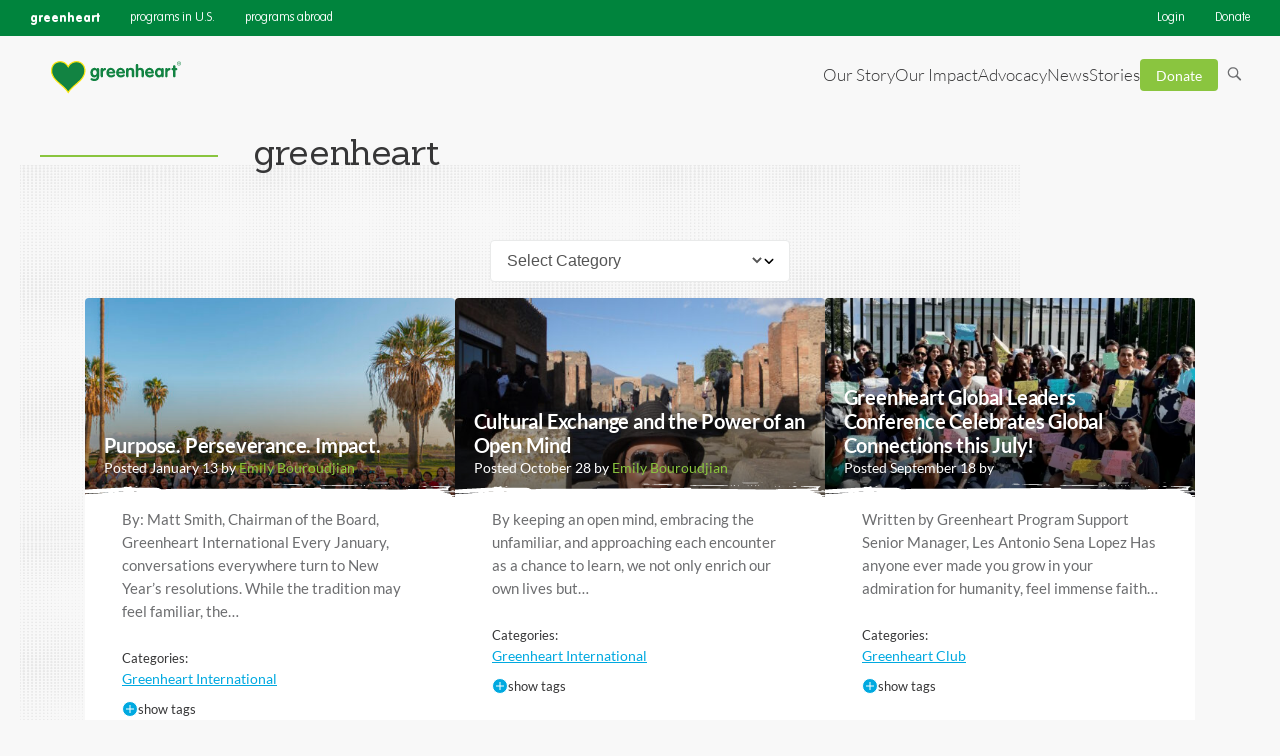

--- FILE ---
content_type: text/html; charset=UTF-8
request_url: https://greenheart.org/tagged/greenheart/
body_size: 27821
content:
            <!DOCTYPE html>
                <html lang="en-US">
                <head>
                    <meta charset="UTF-8">
<script>
var gform;gform||(document.addEventListener("gform_main_scripts_loaded",function(){gform.scriptsLoaded=!0}),document.addEventListener("gform/theme/scripts_loaded",function(){gform.themeScriptsLoaded=!0}),window.addEventListener("DOMContentLoaded",function(){gform.domLoaded=!0}),gform={domLoaded:!1,scriptsLoaded:!1,themeScriptsLoaded:!1,isFormEditor:()=>"function"==typeof InitializeEditor,callIfLoaded:function(o){return!(!gform.domLoaded||!gform.scriptsLoaded||!gform.themeScriptsLoaded&&!gform.isFormEditor()||(gform.isFormEditor()&&console.warn("The use of gform.initializeOnLoaded() is deprecated in the form editor context and will be removed in Gravity Forms 3.1."),o(),0))},initializeOnLoaded:function(o){gform.callIfLoaded(o)||(document.addEventListener("gform_main_scripts_loaded",()=>{gform.scriptsLoaded=!0,gform.callIfLoaded(o)}),document.addEventListener("gform/theme/scripts_loaded",()=>{gform.themeScriptsLoaded=!0,gform.callIfLoaded(o)}),window.addEventListener("DOMContentLoaded",()=>{gform.domLoaded=!0,gform.callIfLoaded(o)}))},hooks:{action:{},filter:{}},addAction:function(o,r,e,t){gform.addHook("action",o,r,e,t)},addFilter:function(o,r,e,t){gform.addHook("filter",o,r,e,t)},doAction:function(o){gform.doHook("action",o,arguments)},applyFilters:function(o){return gform.doHook("filter",o,arguments)},removeAction:function(o,r){gform.removeHook("action",o,r)},removeFilter:function(o,r,e){gform.removeHook("filter",o,r,e)},addHook:function(o,r,e,t,n){null==gform.hooks[o][r]&&(gform.hooks[o][r]=[]);var d=gform.hooks[o][r];null==n&&(n=r+"_"+d.length),gform.hooks[o][r].push({tag:n,callable:e,priority:t=null==t?10:t})},doHook:function(r,o,e){var t;if(e=Array.prototype.slice.call(e,1),null!=gform.hooks[r][o]&&((o=gform.hooks[r][o]).sort(function(o,r){return o.priority-r.priority}),o.forEach(function(o){"function"!=typeof(t=o.callable)&&(t=window[t]),"action"==r?t.apply(null,e):e[0]=t.apply(null,e)})),"filter"==r)return e[0]},removeHook:function(o,r,t,n){var e;null!=gform.hooks[o][r]&&(e=(e=gform.hooks[o][r]).filter(function(o,r,e){return!!(null!=n&&n!=o.tag||null!=t&&t!=o.priority)}),gform.hooks[o][r]=e)}});
</script>

                    <meta name="viewport" content="width=device-width, initial-scale=1">
                    <link rel="profile" href="https://gmpg.org/xfn/11">
                                                            <script src="https://web.cmp.usercentrics.eu/modules/autoblocker.js"></script><script id="usercentrics-cmp" data-ruleset-id="pgPEjLbXwHefEW" data-usercentrics="Usercentrics Consent Management Platform" src="https://web.cmp.usercentrics.eu/ui/loader.js" async></script><script type="text/javascript">
	window.dataLayer = window.dataLayer || [];

	function gtag() {
		dataLayer.push(arguments);
	}

	gtag("consent", "default", {
		ad_personalization: "denied",
		ad_storage: "denied",
		ad_user_data: "denied",
		analytics_storage: "denied",
		functionality_storage: "denied",
		personalization_storage: "denied",
		security_storage: "granted",
		wait_for_update: 500,
	});
	gtag("set", "ads_data_redaction", true);
	</script>
<script type="text/javascript">
		(function (w, d, s, l, i) {
		w[l] = w[l] || [];
		w[l].push({'gtm.start': new Date().getTime(), event: 'gtm.js'});
		var f = d.getElementsByTagName(s)[0], j = d.createElement(s), dl = l !== 'dataLayer' ? '&l=' + l : '';
		j.async = true;
		j.src = 'https://www.googletagmanager.com/gtm.js?id=' + i + dl;
		f.parentNode.insertBefore(j, f);
	})(
		window,
		document,
		'script',
		'dataLayer',
		'GTM-TQZJD7Z'
	);
</script>
<meta name='robots' content='index, follow, max-image-preview:large, max-snippet:-1, max-video-preview:-1' />
	<style>img:is([sizes="auto" i], [sizes^="auto," i]) { contain-intrinsic-size: 3000px 1500px }</style>
	            <style id="theme-critical-css">/*!******************************************************************************************************************************************************************************************************************************************************************************************************************************************************************************************!*\
  !*** css ./node_modules/.pnpm/css-loader@6.11.0_webpack@5.91.0_webpack-cli@5.1.4_/node_modules/css-loader/dist/cjs.js??ruleSet[1].rules[1].use[1]!./node_modules/.pnpm/resolve-url-loader@5.0.0/node_modules/resolve-url-loader/index.js!./node_modules/.pnpm/sass-loader@13.3.3_sass@1.77.4_webpack@5.91.0_webpack-cli@5.1.4_/node_modules/sass-loader/dist/cjs.js!./src/critical.scss ***!
  \******************************************************************************************************************************************************************************************************************************************************************************************************************************************************************************************/:root{--wp--custom--breakpoints--small:600px;--wp--custom--breakpoint--tablet:900px;--wp--custom--breakpoints--medium:1080px;--wp--custom--breakpoints--large:1200px;--wp--custom--breakpoints--extra-large:1440px}header.site-header .site-header-inner{display:flex;justify-content:space-between;margin:0 auto;max-width:var(--wp--custom--breakpoint--extra-large);padding:0 30px;width:100%}header.site-header .site-logo.link{align-items:center;display:flex;padding:14px 10px}header.site-header .site-logo.link img{height:auto;width:150px}header.site-header .desktop-menu-wrap{align-items:center;display:flex}header.site-header .desktop-menu-wrap ul.navbar-nav{display:flex;gap:40px;list-style:none;padding:0}header.site-header .desktop-menu-wrap ul.navbar-nav>li.menu-item{color:#363637;position:relative}header.site-header .desktop-menu-wrap ul.navbar-nav>li.menu-item>a{color:inherit;font-size:17px;font-weight:100;text-decoration:none}header.site-header .desktop-menu-wrap ul.sub-menu,header.site-header .mobile-menu-wrap{display:none}@media (max-width:900px){header.site-header .mobile-menu-wrap{align-items:center;display:inline-flex}header.site-header .mobile-menu-wrap .controls{cursor:pointer;display:block;height:32px;width:32px}header.site-header .mobile-menu-wrap .controls.close{position:absolute;right:20px;top:20px}header.site-header .mobile-menu-wrap .controls img{height:100%;width:100%}header.site-header .mobile-menu-wrap #mobile-icon{max-width:280px;position:absolute}header.site-header .mobile-menu-wrap .mobile-menu-nav-wrap{display:none}header.site-header .mobile-menu-wrap .mobile-menu-nav-wrap.active{background-color:var(--wp--preset--color--primary);display:block;height:100vh;left:0;position:fixed;top:0;width:100%;z-index:999}header.site-header .mobile-menu-wrap .mobile-menu-nav-wrap.active .mobile-menu-nav{align-items:center;display:flex;flex-direction:column;gap:20px;height:100%;justify-content:center}header.site-header .mobile-menu-wrap .mobile-menu-nav-wrap.active .mobile-menu-nav .menu-top-menu-container{width:80%}header.site-header .mobile-menu-wrap .mobile-menu-nav-wrap.active .mobile-menu-nav .menu-top-menu-container ul.navbar-nav.mobile{display:flex;flex-direction:column;gap:1.25rem;list-style:none;padding:0}header.site-header .mobile-menu-wrap .mobile-menu-nav-wrap.active .mobile-menu-nav .menu-top-menu-container ul.navbar-nav.mobile>li.menu-item{color:#fff;position:relative}header.site-header .mobile-menu-wrap .mobile-menu-nav-wrap.active .mobile-menu-nav .menu-top-menu-container ul.navbar-nav.mobile>li.menu-item>a{color:inherit;font-family:Lato,sans-serif;font-size:24px;font-weight:100;text-decoration:none}header.site-header .mobile-menu-wrap .mobile-menu-nav-wrap.active .mobile-menu-nav .menu-top-menu-container ul.navbar-nav.mobile>li.menu-item.menu-item-has-children:after{background-image:url(/wp-content/themes/GreenheartStarfront/theme/assets/icons/arrow-down-white.svg);background-position:50%;background-repeat:no-repeat;background-size:17px 17px;content:"";display:block;height:32px;right:25%;right:0;top:0;width:32px}header.site-header .mobile-menu-wrap .mobile-menu-nav-wrap.active .mobile-menu-nav .menu-top-menu-container ul.navbar-nav.mobile.sub-menu-open li{display:none}header.site-header .mobile-menu-wrap .mobile-menu-nav-wrap.active .mobile-menu-nav .menu-top-menu-container ul.navbar-nav.mobile.sub-menu-open li.open{display:block}header.site-header .mobile-menu-wrap .mobile-menu-nav-wrap.active .mobile-menu-nav .menu-top-menu-container ul.navbar-nav.mobile.sub-menu-open li.open:after{background-image:url(/wp-content/themes/GreenheartStarfront/theme/assets/icons/go-back-white.svg);position:absolute;right:0}header.site-header .mobile-menu-wrap .mobile-menu-nav-wrap.active .mobile-menu-nav .menu-top-menu-container ul.navbar-nav.mobile.sub-menu-open .sub-menu{display:flex;flex-direction:column;gap:1.25rem;margin:2rem 0 0;padding:0}header.site-header .mobile-menu-wrap .mobile-menu-nav-wrap.active .mobile-menu-nav .menu-top-menu-container ul.navbar-nav.mobile.sub-menu-open .sub-menu li{align-items:center;display:flex;gap:.75rem}header.site-header .mobile-menu-wrap .mobile-menu-nav-wrap.active .mobile-menu-nav .menu-top-menu-container ul.navbar-nav.mobile.sub-menu-open .sub-menu li a:first-of-type{width:25%}header.site-header .mobile-menu-wrap .mobile-menu-nav-wrap.active .mobile-menu-nav .menu-top-menu-container ul.navbar-nav.mobile.sub-menu-open .sub-menu li a:first-of-type img{border:2px solid var(--wp--preset--color--accent);border-radius:6px;height:auto;width:100%}header.site-header .mobile-menu-wrap .mobile-menu-nav-wrap.active .mobile-menu-nav .menu-top-menu-container ul.navbar-nav.mobile.sub-menu-open .sub-menu li a:last-of-type{color:#fff;text-decoration:none;width:calc(75% - .75rem)}header.site-header .mobile-menu-wrap .mobile-menu-nav-wrap.active .mobile-menu-nav .menu-top-menu-container ul.navbar-nav.mobile.sub-menu-open .sub-menu li a:last-of-type .title{font-size:1.25rem;font-weight:100}header.site-header .mobile-menu-wrap .mobile-menu-nav-wrap.active .mobile-menu-nav .menu-top-menu-container ul.navbar-nav.mobile.sub-menu-open .sub-menu li a:last-of-type .sub p{font-size:1rem;font-weight:400;margin-top:0}header.site-header .mobile-menu-wrap .mobile-menu-nav-wrap.active .mobile-menu-nav .close{cursor:pointer;height:32px;width:32px}header.site-header .mobile-menu-wrap .mobile-menu-nav-wrap.active .mobile-menu-nav .close img{height:100%;width:100%}header.site-header .desktop-menu-wrap,header.site-header .mobile-menu-wrap .mobile-menu-nav-wrap.active ul.sub-menu{display:none}}@media screen and (max-width:400px){header.site-header .mobile-menu-wrap .mobile-menu-nav-wrap.active .mobile-menu-nav .menu-top-menu-container ul.navbar-nav.mobile.sub-menu-open .sub-menu{max-height:60vh;overflow:scroll}header.site-header .mobile-menu-wrap .mobile-menu-nav-wrap.active .mobile-menu-nav .menu-top-menu-container ul.navbar-nav.mobile.sub-menu-open .sub-menu li{align-items:flex-start;flex-direction:column}header.site-header .mobile-menu-wrap .mobile-menu-nav-wrap.active .mobile-menu-nav .menu-top-menu-container ul.navbar-nav.mobile.sub-menu-open .sub-menu li a:first-of-type{text-align:center;width:200px}}footer.site-footer .site-logo.link img{height:auto;width:150px}.desktop-menu-nav{display:flex;gap:20px}input[type=search]::-webkit-search-cancel-button{display:none}.search-wrap{display:flex}.search-wrap .search-toggle{background-color:transparent;border:none;cursor:pointer}.search-wrap form,.search-wrap.active .search-toggle{display:none}.search-wrap.active form{display:flex;justify-content:flex-end}.search-wrap.active form .inline-search{width:fit-content}.search-wrap .nav-search-icon{height:20px;width:20px}.search-wrap .inline-search{align-items:center;align-self:center;animation:widthOut .2s ease-out;border:1px solid var(--wp--preset--color--grey-light);border-radius:4px;display:inline-flex;height:42px;justify-content:flex-end;overflow:hidden;padding:0 10px;width:0}.search-wrap .inline-search .nav-search-icon{height:20px;width:20px}.search-wrap .inline-search .nav-search-icon.close{height:12px;width:12px}.search-wrap .inline-search input{border:none;font-weight:100;height:40px;line-height:40px;margin-right:10px;padding:5px;width:250px}.search-wrap .inline-search input:focus{outline:none}@media screen and (min-width:1200){header.site-header .desktop-menu-wrap ul.navbar-nav li.menu-item .sub-menu{max-width:100%;width:100%}}.rbt-page-header{aspect-ratio:4/1;display:flex;flex-direction:column;justify-content:flex-end;min-height:320px;overflow:hidden;position:relative;width:100%}.rbt-page-header.post .header-top-container{aspect-ratio:32/10;max-height:440px;z-index:1}.rbt-page-header.carousel{aspect-ratio:180/73;min-height:400px}.rbt-page-header.carousel .rbt-page-header-content{max-width:unset}.rbt-page-header.carousel .rbt-page-header-content h1.page-title,.rbt-page-header.carousel .rbt-page-header-content h2.page-subtitle{left:50%;max-width:1200px;transform:translateX(-50%);width:70%}.rbt-page-header .header-top-container{height:100%;position:relative;top:0;width:100%}.rbt-page-header img.load-image{filter:blur(30px);height:100%;object-fit:cover;object-position:center;position:absolute;width:100%}.rbt-page-header .rbt-page-header-content{display:flex;flex-direction:column;height:100%;justify-content:flex-end;left:50%;max-width:1200px;padding-bottom:42px;padding-left:30px;position:absolute;top:0;transform:translateX(-50%);width:100%;z-index:1}.rbt-page-header .rbt-page-header-content h1.page-title{color:#fff;font-family:Sanchez,serif;font-size:clamp(28px,3.89vw,56px);font-weight:300;line-height:clamp(35px,4.86vw,70px);margin:0 0 clamp(6px,1.11vw,16px);padding:0;text-shadow:2px 2px 6px #000;width:70%;z-index:2}.rbt-page-header .rbt-page-header-content h2.page-subtitle{color:#fff;font-family:Lato,sans-serif;font-size:clamp(18px,1.94vw,28px);font-weight:lighter;line-height:1.33;text-shadow:0 2px 3px rgba(0,0,0,.5);width:80%;z-index:2}.rbt-page-header .rbt-page-header-content .cta-link{margin-top:25px}.rbt-page-header ul.home-main-slider-nav{bottom:-22px;height:fit-content;left:8vw;list-style:none;margin:0;padding:0;position:absolute;width:fit-content;z-index:3}.rbt-page-header ul.home-main-slider-nav li{display:none}.rbt-page-header ul.home-main-slider-nav li.active{display:block;height:44px;width:fit-content}.rbt-page-header ul.home-main-slider-nav li a{align-items:center;background-color:var(--wp--preset--color--primary-light);border-radius:8px;color:var(--wp--preset--color--white);display:flex;gap:12px;height:100%;justify-content:center;margin:0;padding:10px 20px;text-decoration:none;width:fit-content}.rbt-page-header ul.home-main-slider-nav li a h2{align-items:center;color:#e2e2e2;display:flex;font-family:Lato,sans-serif;font-size:18px;font-weight:600;gap:8px;justify-content:center;line-height:1.33;margin:0}@supports not (aspect-ratio:1/1){.rbt-page-header{position:absolute}.rbt-page-header:before{content:"";display:block;padding-top:25%}.rbt-page-header.carousel:before{content:"";display:block;padding-top:40.5555555556%}}@media screen and (max-width:1080px){.rbt-page-header .rbt-page-header-content{margin:0 auto;max-width:var(--wp--custom--breakpoint--small);padding-left:clamp(20px,4vw,40px);padding-right:clamp(20px,4vw,40px)}.rbt-page-header .rbt-page-header-content h1.page-title,.rbt-page-header .rbt-page-header-content h2.page-subtitle{left:0!important;max-width:100%;transform:none!important;width:100%!important}}@media screen and (max-width:800px){.rbt-page-header .social-proof-widget{display:none}.rbt-page-header .header-top-container{flex:1}.rbt-page-header .rbt-page-header-content ul.home-main-slider-nav{left:10%;padding:0;width:80%}.rbt-page-header .rbt-page-header-content ul.home-main-slider-nav li.active,.rbt-page-header .rbt-page-header-content ul.home-main-slider-nav li.active a{width:100%}}@media screen and (max-width:600){.rbt-page-header{aspect-ratio:unset;min-height:320px}.rbt-page-header.carousel{aspect-ratio:unset;min-height:450px}}.torn-paper-texture{background-image:url(/wp-content/themes/GreenheartStarfront/theme/assets/textures/torn-paper-tile.svg)}.torn-paper-texture,.torn-paper-texture-green{background-position:0 100%;background-repeat:repeat-x;bottom:-2px;height:30px;position:absolute;width:100%;z-index:1}.torn-paper-texture-green{background-image:url(/wp-content/themes/GreenheartStarfront/theme/assets/textures/torn-paper-tile-green.svg)}.shading-gradient{background-image:linear-gradient(90deg,rgba(0,0,0,.7),transparent);height:100%;left:0;position:absolute;top:0;width:50%;z-index:1}.archive-header,.post-header{display:flex;flex-direction:column;justify-content:center;margin:0 auto;max-width:var(--wp--custom--breakpoint--large);position:relative;width:100%}.archive-header img,.post-header img{margin:0 auto 40px;max-height:400px;max-width:100%;z-index:1}.archive-header h1,.post-header h1{padding:20px}.archive-header .texture{top:30px}html{box-sizing:border-box;padding:0}body,html{margin:0;max-width:100%;width:100%}body{display:flex;flex-direction:column;justify-content:space-between;line-height:1.56;min-height:100vh;overflow-x:hidden}body #page,body #page header.site-header{max-width:100%}.wp-block-button{border-radius:8px;min-width:175px}.wp-block-button :where(.wp-block-button__link){border-radius:8px}.button-primary,.gform_button.button{background-color:#8ac53f;border-radius:4px;border-width:0;color:#fff;cursor:pointer;font-family:inherit;font-size:inherit;justify-content:center;line-height:inherit;min-width:175px;padding:calc(.667em + 2px) calc(1.333em + 2px);text-decoration:none;text-transform:uppercase}.texture{height:clamp(300px,60vw,600px);position:absolute;transform:translate(-20px,20px);width:clamp(400px,80vw,1000px);z-index:0}.texture.sand{background-image:url(/wp-content/themes/GreenheartStarfront/theme/assets/textures/grit.svg);background-repeat:repeat;background-size:400px;opacity:.6;overflow:hidden}.theme-container .thank-you .top{align-items:center;display:flex;flex-direction:column;gap:20px;padding-top:30px}.theme-container .thank-you .top .thank-you-video{height:auto;margin-bottom:10px;max-width:300px;position:relative;z-index:1}.theme-container .thank-you .top .thank-you-img{height:auto;margin-bottom:10px;max-width:100%;position:relative;z-index:1}.theme-container .thank-you .extra{display:flex;flex-direction:column;margin-bottom:30px}.theme-container .thank-you .back{align-items:center;display:flex;justify-content:center;margin-bottom:30px;margin-top:20px;position:relative;z-index:1}*{box-sizing:inherit}:root{--wp--custom--breakpoint--small:600px;--wp--custom--breakpoint--medium:1080px;--wp--custom--breakpoint--large:1200px;--wp--custom--breakpoint--extra-large:1440px}img{max-width:100%}.wp-block-image.aligncenter{margin:0 auto}.hidden{display:none}.pad-1{padding:clamp(10px,1.38vw,20px)}.screen-reader-text{border:0;clip:rect(1px,1px,1px,1px);clip-path:inset(50%);height:1px;margin:-1px;overflow:hidden;padding:0;position:absolute;width:1px;word-wrap:normal!important}.bottom-pad{padding-bottom:clamp(20px,5vw,40px)}.top-pad{padding-top:clamp(20px,5vw,40px)}.border-bottom{border-bottom:1px solid var(--wp--preset--color--grey-light)}.border-top{border-top:1px solid var(--wp--preset--color--grey-light)}#page{display:flex;flex-direction:column;justify-content:space-between;margin:0;min-height:100vh}#page ul.wp-block-list{list-style:disc;padding-inline-start:2rem;padding-top:8px}#page .gform-theme.gform-theme--framework.gform_wrapper{--gf-ctrl-btn-bg-color-primary:var(--wp--preset--color--primary-light);--gf-ctrl-btn-bg-color-hover-primary:var(--wp--preset--color--primary-light);--gf-color-primary-darker:var(--wp--preset--color--primary);--gf-color-primary-lighter:var(--wp--preset--color--primary-light);--gf-color-primary-rgb:138,197,63;background-color:transparent}#page .gform_wrapper,#page .gravityforms-container{background-color:#f8f8f8;margin:50px auto;max-width:var(--wp--custom--breakpoint--medium);padding:20px;position:relative;z-index:1}#page .gf_progressbar_wrapper{position:absolute;right:20px;text-align:right;top:10px;width:120px}#page .gform_required_legend{position:absolute;right:20px;top:0}#page .field_admin_only,#page .gform_hidden{display:none!important;visibility:hidden!important}#page .gform_fields .gfield .ginput_container input,#page .gform_fields .gfield .ginput_container select,#page .gform_fields .gfield .ginput_container textarea{border-color:var(--wp--preset--color--grey-light)}#page p.gform_required_legend{color:var(--wp--preset--color--black);font-size:14px}#page label.gfield_label.gform-field-label{display:inline-flex}#page .gform-theme--framework .gf_progressbar .percentbar_blue{background-color:var(--wp--preset--color--primary)}#page #page form .gform-footer input[type=button]{background-color:var(--wp--preset--color--primary)!important}#page .optional-left-col{margin-top:20px;position:relative;z-index:1}#page .get-left-col .rbt-display-results-area{height:auto;position:relative;width:100%}#page .get-left-col .rbt-display-results-area .rbt-query{height:fit-content;overflow:scroll;position:absolute;width:100%}@media screen and (max-width:640px){#page .get-left-col .rbt-display-results-area .rbt-query{justify-content:center;position:relative;width:100%}}#page .entry-content{margin:0 auto;padding-bottom:50px;width:100%}#page .entry-content>*{margin:0 auto;max-width:var(--wp--custom--breakpoint--medium);width:100%}#page .entry-content>.alignwide{max-width:var(--wp--custom--breakpoint--extra-large)}#page .entry-content>.alignfull{max-width:100%;padding:0}#page .entry-content>.alignfull .theme-container{margin:clamp(10px,2.5vw,20px) auto;overflow:hidden;position:relative;width:100%}#page .entry-content>.alignfull .theme-container.wide{max-width:var(--wp--custom--breakpoints--medium)}#page .entry-content>.alignfull .theme-container.narrow{max-width:var(--wp--custom--breakpoints--small)}#page .entry-content blockquote{align-items:center;border-left:5px solid var(--wp--preset--color--primary-light);display:flex;padding:0 20px}#page .theme-container{margin:clamp(10px,2.5vw,20px) auto;position:relative}#page .theme-container,#page footer.site-footer>*{max-width:var(--wp--custom--breakpoint--large);width:100%}#page footer.site-footer>*{margin:0 auto}#page footer.site-footer>.alignwide{max-width:var(--wp--custom--breakpoint--medium)}#page footer.site-footer>.alignfull{max-width:100%;padding:0}#content.apply,#content.thank-you{background-color:#f8f8f8}#page .archive-header{max-width:var(--wp--custom--breakpoint--large)}#page .archive-header h1.archive-title{align-items:center;display:flex;padding-left:0}#page .archive-header h1.archive-title:before{border-bottom:2px solid var(--wp--preset--color--primary-light);content:"";display:block;margin-right:clamp(8px,2.78vw,40px);width:clamp(40px,13.88vw,200px)}#page .archive-header h4.archive-subtitle{margin-bottom:2rem;margin-left:clamp(49px,16.68vw,240px);padding:0 10px 10px 0}@media screen and (max-width:991px){.page-header .rbt-page-header-content{margin:0 auto;max-width:var(--wp--custom--breakpoint--small);padding-left:clamp(20px,4vw,40px);padding-right:clamp(20px,4vw,40px)}.page-header h1{max-width:65%}.page-header h2{max-width:85%}}@media screen and (max-width:600px){.page-header .header-text h1.page-title{font-size:22px;line-height:26px;margin:0 0 16px;max-width:85%}.page-header .header-text h2.page-subtitle{font-family:Lato,sans-serif;font-size:16px;font-weight:lighter;line-height:1.33}.page-header .header-text button.button-primary{float:right;margin:4px}#page_header_canvas,.homepage-header,.homepage-header .carousel-header{min-height:300px}.homepage-header .carousel-header h1{font-size:22px;line-height:26px;margin:0 0 16px;max-width:85%}.homepage-header .carousel-header h2{font-size:16px;font-weight:lighter;line-height:1.33;max-width:85%}}@media (max-width:var(--wp--custom--breakpoint--small )){#page .entry-content>*{max-width:100%;padding-bottom:30px;padding-left:clamp(20px,4vw,40px);padding-right:clamp(20px,4vw,40px)}#page footer.site-footer>.alignfull,#page footer.site-footer>.alignwide{max-width:100%;padding:0}}@media (min-width:601px) and (max-width:992px){#page .entry-content>*{max-width:var(--wp--custom--breakpoint--small)}#page .entry-content>.alignfull{max-width:100%;padding:0}#page footer.site-footer>*,.theme-container{max-width:var(--wp--custom--breakpoint--small)}#page footer.site-footer>.alignfull{max-width:100%;padding:0}#page .gravityforms-container{margin:25px auto;max-width:var(--wp--custom--breakpoint--small)}#page .optional-left-col{width:100%}}@media (min-width:993px) and (max-width:1440px){#page .entry-content>*{max-width:var(--wp--custom--breakpoint--medium);padding:0 7vw}#page .entry-content>.alignwide{max-width:1200px}#page .entry-content>.alignfull{max-width:100%;padding:0}#page footer.site-footer>*,.theme-container{max-width:var(--wp--custom--breakpoint--medium)}#page footer.site-footer>.alignfull,#page footer.site-footer>.alignwide{max-width:100%}}.site-footer ul.primary-menu{display:flex;gap:20px;justify-content:space-between;list-style:none;margin:0 auto;max-width:var(--wp--custom--breakpoint--extra-large);padding:0}.site-footer ul.primary-menu>li{font-family:Lato,Georgia,serif;margin-bottom:20px;max-width:100%;width:16.67%}.site-footer ul.primary-menu>li,.site-footer ul.primary-menu>li a{color:#363637;font-weight:700;line-height:1.5;text-transform:uppercase}.site-footer ul.primary-menu>li a{display:inline-block;font-size:12px;margin:0;text-decoration:none}.site-footer ul.primary-menu>li a:hover{color:var(--wp--preset--color--primary-light)}.site-footer ul.primary-menu>li ul.sub-menu{list-style-type:none;margin:0 0 5px;padding:20px 0 0;text-transform:none}.site-footer ul.primary-menu>li ul.sub-menu li>a{color:#6d6e70;font-size:14px;font-weight:400;text-transform:none}.site-footer ul.primary-menu>li ul.sub-menu li{margin-bottom:5px;width:100%}@media screen and (max-width:900px){.site-footer ul.primary-menu{justify-content:center}}@media screen and (max-width:600px){.site-footer ul.primary-menu{align-items:center;flex-direction:column;flex-wrap:wrap;justify-content:flex-start;width:100%}.site-footer ul.primary-menu>li{align-items:flex-start;border-bottom:1px solid #ededed;display:flex;flex-direction:column;margin-bottom:0;padding:10px;position:relative;width:100%}.site-footer ul.primary-menu>li .sub-menu{display:none}.site-footer ul.primary-menu>li a{width:100%}.site-footer ul.primary-menu>li.active .sub-menu{display:block}.site-footer ul.primary-menu>li.menu-item-has-children:after{background-image:url(/wp-content/themes/GreenheartStarfront/theme/assets/icons/arrow-down.svg);background-position:50%;background-repeat:no-repeat;background-size:17px;color:#363637;content:"";height:17px;position:absolute;right:0;transition:all .3s;width:17px}.site-footer ul.primary-menu>li.sub-menu-open:after{transform:rotate(-180deg)}.site-footer ul.primary-menu>li.sub-menu-open .sub-menu{display:block}.memberships-affliations h4{margin-bottom:20px;margin-top:20px}.memberships-affliations .footer-partnerships-list{flex-wrap:wrap;justify-content:center}.memberships-affliations .footer-partnerships-list .partner{width:40%!important}.site-footer .footer-brand{align-items:center;display:flex;flex-wrap:wrap;justify-content:center;padding-top:40px}}.footer-social-list{display:flex;gap:8px;justify-content:flex-start;margin:0;padding:0}.footer-social-list li.social-icon{align-items:center;background-color:#fff;border-radius:38px;color:#a7a8a9;display:flex;height:33px;justify-content:center;transition:all .3s;width:32px}.footer-social-list li.social-icon:hover{box-shadow:4px 4px 8px 0 rgba(0,0,0,.05);color:#fff;transform:scale(1.25)}.footer-social-list li.social-icon img{align-items:center;display:flex;height:auto;width:20px}.memberships-affliations h4{padding-left:20px}.memberships-affliations .footer-partnerships-list{background-color:#f9f9f9;display:flex;gap:36px;padding:45px 36px;width:100%}.memberships-affliations .footer-partnerships-list .partner{align-items:center;display:flex;justify-content:center;width:200px}.memberships-affliations .footer-partnerships-list .partner img{height:auto;max-height:90px;max-width:100%}footer.site-footer{background-color:#fff;border-top:1px solid #ccc;margin:0 auto;padding-top:59px;width:100%;z-index:1}footer.site-footer .contact-info{padding:20px 0 10px}.footer-brand{display:flex;justify-content:space-between}.footer-brand .site-logo{align-items:center;display:flex}.footer-brand .footer-brand-right{color:#a7a8a9;font-size:14px;margin-bottom:20px}body{color:#6d6e70;font:17px Lato,Georgia,serif}.critical-hidden{display:none}.critical-fetching{display:block;height:1px;left:-1000px;overflow:hidden;position:absolute;top:auto;width:1px}
/*# sourceMappingURL=critical_css.min.css.map*//*!**********************************************************************************************************************************************************************************************************************************************************************************************************************************************************************************************************************!*\
  !*** css ./node_modules/.pnpm/css-loader@6.11.0_webpack@5.99.5_webpack-cli@5.1.4_/node_modules/css-loader/dist/cjs.js??ruleSet[1].rules[1].use[1]!./node_modules/.pnpm/resolve-url-loader@5.0.0/node_modules/resolve-url-loader/index.js!./node_modules/.pnpm/sass-loader@13.3.3_sass@1.86.3_webpack@5.99.5_webpack-cli@5.1.4_/node_modules/sass-loader/dist/cjs.js??ruleSet[1].rules[1].use[3]!./css/critical.scss ***!
  \**********************************************************************************************************************************************************************************************************************************************************************************************************************************************************************************************************************/.rbt-page-header.video{aspect-ratio:unset}.rbt-page-header.video .video-wrap{display:block;margin:0 auto;-webkit-mask-image:url(/wp-content/themes/StarfrontOrg/assets/textures/video-mask.svg);mask-image:url(/wp-content/themes/StarfrontOrg/assets/textures/video-mask.svg);mask-position:bottom;-webkit-mask-position:bottom;mask-repeat:no-repeat;mask-size:cover;-webkit-mask-size:cover;max-width:1440px;position:relative}.rbt-page-header.video .text-wrap{align-items:center;display:flex;flex-direction:column;height:100%;justify-content:center;left:9%;max-width:82%;position:absolute;width:100%}.rbt-page-header.video .text-wrap .header-title{color:#fff;font-size:clamp(24px,6vw,96px);margin-bottom:2vw;text-shadow:4px 4px rgba(0,0,0,.2)}.rbt-page-header.video .text-wrap .header-subtitle{color:#fff;font-size:clamp(22px,4vw,42px);text-shadow:4px 4px 4px rgba,0,0,0,.2}.rbt-page-header-noimg .page-title{margin-top:clamp(40px,4vw,60px)}.rbt-page-header .header-top-container{-webkit-mask-image:url(/wp-content/themes/StarfrontOrg/assets/textures/video-mask.svg);mask-image:url(/wp-content/themes/StarfrontOrg/assets/textures/video-mask.svg);mask-position:bottom;mask-repeat:no-repeat;mask-size:100%}@media screen and (max-width:1079px){.single-post .rbt-page-header .header-top-container{aspect-ratio:3/1}}#page .entry-content>.alignwide{max-width:var(--wp--custom--breakpoint--large)}#page .entry-content>*{background-color:#fff}#page .entry-content>.transparent{background-color:transparent}
/*# sourceMappingURL=critical.min.css.map*/</style>
            <!-- Inline Theme CSS -->
                    <script data-uc-allowed="true" id="theme-critical-js">(()=>{"use strict";var t={"./src/js/carousel.js":
/*!****************************!*\
  !*** ./src/js/carousel.js ***!
  \****************************/(t,e,r)=>{function n(t){return n="function"==typeof Symbol&&"symbol"==typeof Symbol.iterator?function(t){return typeof t}:function(t){return t&&"function"==typeof Symbol&&t.constructor===Symbol&&t!==Symbol.prototype?"symbol":typeof t},n(t)}function o(t){throw new TypeError('"'+t+'" is read-only')}function i(){/*! regenerator-runtime -- Copyright (c) 2014-present, Facebook, Inc. -- license (MIT): https://github.com/facebook/regenerator/blob/main/LICENSE */i=function(){return e};var t,e={},r=Object.prototype,o=r.hasOwnProperty,a=Object.defineProperty||function(t,e,r){t[e]=r.value},c="function"==typeof Symbol?Symbol:{},u=c.iterator||"@@iterator",l=c.asyncIterator||"@@asyncIterator",s=c.toStringTag||"@@toStringTag";function f(t,e,r){return Object.defineProperty(t,e,{value:r,enumerable:!0,configurable:!0,writable:!0}),t[e]}try{f({},"")}catch(t){f=function(t,e,r){return t[e]=r}}function h(t,e,r,n){var o=e&&e.prototype instanceof b?e:b,i=Object.create(o.prototype),c=new q(n||[]);return a(i,"_invoke",{value:P(t,r,c)}),i}function d(t,e,r){try{return{type:"normal",arg:t.call(e,r)}}catch(t){return{type:"throw",arg:t}}}e.wrap=h;var p="suspendedStart",v="suspendedYield",y="executing",m="completed",g={};function b(){}function w(){}function x(){}var L={};f(L,u,(function(){return this}));var E=Object.getPrototypeOf,S=E&&E(E(T([])));S&&S!==r&&o.call(S,u)&&(L=S);var k=x.prototype=b.prototype=Object.create(L);function A(t){["next","throw","return"].forEach((function(e){f(t,e,(function(t){return this._invoke(e,t)}))}))}function j(t,e){function r(i,a,c,u){var l=d(t[i],t,a);if("throw"!==l.type){var s=l.arg,f=s.value;return f&&"object"==n(f)&&o.call(f,"__await")?e.resolve(f.__await).then((function(t){r("next",t,c,u)}),(function(t){r("throw",t,c,u)})):e.resolve(f).then((function(t){s.value=t,c(s)}),(function(t){return r("throw",t,c,u)}))}u(l.arg)}var i;a(this,"_invoke",{value:function(t,n){function o(){return new e((function(e,o){r(t,n,e,o)}))}return i=i?i.then(o,o):o()}})}function P(e,r,n){var o=p;return function(i,a){if(o===y)throw Error("Generator is already running");if(o===m){if("throw"===i)throw a;return{value:t,done:!0}}for(n.method=i,n.arg=a;;){var c=n.delegate;if(c){var u=O(c,n);if(u){if(u===g)continue;return u}}if("next"===n.method)n.sent=n._sent=n.arg;else if("throw"===n.method){if(o===p)throw o=m,n.arg;n.dispatchException(n.arg)}else"return"===n.method&&n.abrupt("return",n.arg);o=y;var l=d(e,r,n);if("normal"===l.type){if(o=n.done?m:v,l.arg===g)continue;return{value:l.arg,done:n.done}}"throw"===l.type&&(o=m,n.method="throw",n.arg=l.arg)}}}function O(e,r){var n=r.method,o=e.iterator[n];if(o===t)return r.delegate=null,"throw"===n&&e.iterator.return&&(r.method="return",r.arg=t,O(e,r),"throw"===r.method)||"return"!==n&&(r.method="throw",r.arg=new TypeError("The iterator does not provide a '"+n+"' method")),g;var i=d(o,e.iterator,r.arg);if("throw"===i.type)return r.method="throw",r.arg=i.arg,r.delegate=null,g;var a=i.arg;return a?a.done?(r[e.resultName]=a.value,r.next=e.nextLoc,"return"!==r.method&&(r.method="next",r.arg=t),r.delegate=null,g):a:(r.method="throw",r.arg=new TypeError("iterator result is not an object"),r.delegate=null,g)}function _(t){var e={tryLoc:t[0]};1 in t&&(e.catchLoc=t[1]),2 in t&&(e.finallyLoc=t[2],e.afterLoc=t[3]),this.tryEntries.push(e)}function I(t){var e=t.completion||{};e.type="normal",delete e.arg,t.completion=e}function q(t){this.tryEntries=[{tryLoc:"root"}],t.forEach(_,this),this.reset(!0)}function T(e){if(e||""===e){var r=e[u];if(r)return r.call(e);if("function"==typeof e.next)return e;if(!isNaN(e.length)){var i=-1,a=function r(){for(;++i<e.length;)if(o.call(e,i))return r.value=e[i],r.done=!1,r;return r.value=t,r.done=!0,r};return a.next=a}}throw new TypeError(n(e)+" is not iterable")}return w.prototype=x,a(k,"constructor",{value:x,configurable:!0}),a(x,"constructor",{value:w,configurable:!0}),w.displayName=f(x,s,"GeneratorFunction"),e.isGeneratorFunction=function(t){var e="function"==typeof t&&t.constructor;return!!e&&(e===w||"GeneratorFunction"===(e.displayName||e.name))},e.mark=function(t){return Object.setPrototypeOf?Object.setPrototypeOf(t,x):(t.__proto__=x,f(t,s,"GeneratorFunction")),t.prototype=Object.create(k),t},e.awrap=function(t){return{__await:t}},A(j.prototype),f(j.prototype,l,(function(){return this})),e.AsyncIterator=j,e.async=function(t,r,n,o,i){void 0===i&&(i=Promise);var a=new j(h(t,r,n,o),i);return e.isGeneratorFunction(r)?a:a.next().then((function(t){return t.done?t.value:a.next()}))},A(k),f(k,s,"Generator"),f(k,u,(function(){return this})),f(k,"toString",(function(){return"[object Generator]"})),e.keys=function(t){var e=Object(t),r=[];for(var n in e)r.push(n);return r.reverse(),function t(){for(;r.length;){var n=r.pop();if(n in e)return t.value=n,t.done=!1,t}return t.done=!0,t}},e.values=T,q.prototype={constructor:q,reset:function(e){if(this.prev=0,this.next=0,this.sent=this._sent=t,this.done=!1,this.delegate=null,this.method="next",this.arg=t,this.tryEntries.forEach(I),!e)for(var r in this)"t"===r.charAt(0)&&o.call(this,r)&&!isNaN(+r.slice(1))&&(this[r]=t)},stop:function(){this.done=!0;var t=this.tryEntries[0].completion;if("throw"===t.type)throw t.arg;return this.rval},dispatchException:function(e){if(this.done)throw e;var r=this;function n(n,o){return c.type="throw",c.arg=e,r.next=n,o&&(r.method="next",r.arg=t),!!o}for(var i=this.tryEntries.length-1;i>=0;--i){var a=this.tryEntries[i],c=a.completion;if("root"===a.tryLoc)return n("end");if(a.tryLoc<=this.prev){var u=o.call(a,"catchLoc"),l=o.call(a,"finallyLoc");if(u&&l){if(this.prev<a.catchLoc)return n(a.catchLoc,!0);if(this.prev<a.finallyLoc)return n(a.finallyLoc)}else if(u){if(this.prev<a.catchLoc)return n(a.catchLoc,!0)}else{if(!l)throw Error("try statement without catch or finally");if(this.prev<a.finallyLoc)return n(a.finallyLoc)}}}},abrupt:function(t,e){for(var r=this.tryEntries.length-1;r>=0;--r){var n=this.tryEntries[r];if(n.tryLoc<=this.prev&&o.call(n,"finallyLoc")&&this.prev<n.finallyLoc){var i=n;break}}i&&("break"===t||"continue"===t)&&i.tryLoc<=e&&e<=i.finallyLoc&&(i=null);var a=i?i.completion:{};return a.type=t,a.arg=e,i?(this.method="next",this.next=i.finallyLoc,g):this.complete(a)},complete:function(t,e){if("throw"===t.type)throw t.arg;return"break"===t.type||"continue"===t.type?this.next=t.arg:"return"===t.type?(this.rval=this.arg=t.arg,this.method="return",this.next="end"):"normal"===t.type&&e&&(this.next=e),g},finish:function(t){for(var e=this.tryEntries.length-1;e>=0;--e){var r=this.tryEntries[e];if(r.finallyLoc===t)return this.complete(r.completion,r.afterLoc),I(r),g}},catch:function(t){for(var e=this.tryEntries.length-1;e>=0;--e){var r=this.tryEntries[e];if(r.tryLoc===t){var n=r.completion;if("throw"===n.type){var o=n.arg;I(r)}return o}}throw Error("illegal catch attempt")},delegateYield:function(e,r,n){return this.delegate={iterator:T(e),resultName:r,nextLoc:n},"next"===this.method&&(this.arg=t),g}},e}function a(t){return function(t){if(Array.isArray(t))return c(t)}(t)||function(t){if("undefined"!=typeof Symbol&&null!=t[Symbol.iterator]||null!=t["@@iterator"])return Array.from(t)}(t)||function(t,e){if(t){if("string"==typeof t)return c(t,e);var r={}.toString.call(t).slice(8,-1);return"Object"===r&&t.constructor&&(r=t.constructor.name),"Map"===r||"Set"===r?Array.from(t):"Arguments"===r||/^(?:Ui|I)nt(?:8|16|32)(?:Clamped)?Array$/.test(r)?c(t,e):void 0}}(t)||function(){throw new TypeError("Invalid attempt to spread non-iterable instance.\nIn order to be iterable, non-array objects must have a [Symbol.iterator]() method.")}()}function c(t,e){(null==e||e>t.length)&&(e=t.length);for(var r=0,n=Array(e);r<e;r++)n[r]=t[r];return n}function u(t,e,r,n,o,i,a){try{var c=t[i](a),u=c.value}catch(t){return void r(t)}c.done?e(u):Promise.resolve(u).then(n,o)}function l(t){return function(){var e=this,r=arguments;return new Promise((function(n,o){var i=t.apply(e,r);function a(t){u(i,n,o,a,c,"next",t)}function c(t){u(i,n,o,a,c,"throw",t)}a(void 0)}))}}var s;function f(){return h.apply(this,arguments)}function h(){return h=l(i().mark((function t(){var e,r,n=arguments;return i().wrap((function(t){for(;;)switch(t.prev=t.next){case 0:if(e=n.length>0&&void 0!==n[0]?n[0]:null,r=document.querySelector(".rbt-page-header")){t.next=4;break}return t.abrupt("return",!1);case 4:return t.prev=4,t.next=7,w(r);case 7:t.next=12;break;case 9:t.prev=9,t.t0=t.catch(4),console.error("Error loading images:",t.t0);case 12:if(!e){t.next=14;break}return t.abrupt("return",e);case 14:case"end":return t.stop()}}),t,null,[[4,9]])}))),h.apply(this,arguments)}function d(){var t=arguments.length>0&&void 0!==arguments[0]?arguments[0]:null;if(!t)return!1;try{b(t)}catch(t){console.error("Error loading video:",t)}}function p(t){return v.apply(this,arguments)}function v(){return(v=l(i().mark((function t(e){var r,n,o,a;return i().wrap((function(t){for(;;)switch(t.prev=t.next){case 0:if(!((r=Math.max(document.documentElement.clientWidth||0,window.innerWidth||0))>1080)){t.next=16;break}return t.prev=2,t.next=5,w(e);case 5:return t.next=7,m(e);case 7:n=e.querySelector(".slider-inner"),(o=e.querySelector(".rbt-carousel"))&&n&&((a=e.querySelector(".load-image"))&&a.remove(),n.classList.remove("critical-hidden"),E(o)),t.next=16;break;case 12:return t.prev=12,t.t0=t.catch(2),console.error("Error setting up carousel:",t.t0),t.abrupt("return");case 16:if(!(r<=1080)){t.next=26;break}return t.prev=17,t.next=20,w(e);case 20:t.next=26;break;case 22:return t.prev=22,t.t1=t.catch(17),console.error("Error setting up carousel:",t.t1),t.abrupt("return");case 26:case"end":return t.stop()}}),t,null,[[2,12],[17,22]])})))).apply(this,arguments)}r.r(e),r.d(e,{carouselIndicatorClick:()=>S,doCarousel:()=>p,doPageHeader:()=>f,doVideo:()=>d,startCarousel:()=>E});var y=function(t){return new Promise((function(e,r){var n=new Image;n.src=t,n.onload=function(){return e(t)},n.onerror=r}))},m=function(){var t=l(i().mark((function t(e){var r,n,o,c,u;return i().wrap((function(t){for(;;)switch(t.prev=t.next){case 0:return r=a(e.querySelectorAll(".slide")),n=navigator.userAgent.toLowerCase(),o=/bot|crawl|slurp|spider|googlebot|bingbot|yahoo|duckduckbot|robot/i.test(n),c=/iphone|ipod|ipad|android/i.test(n),u=r.map((function(t){var e=Math.max(document.documentElement.clientWidth||0,window.innerWidth||0),r=L(e,o,c),n="full"===r?t.getAttribute("data-img"):t.getAttribute("data-img-".concat(r));return y(n).then((function(e){var r=t.querySelector("img");r?r.setAttribute("src",e):console.warn("No image found in slide:",t)})).catch((function(e){console.error("Error loading image for slide:",t,e)}))})),t.next=7,Promise.all(u);case 7:return t.abrupt("return",e);case 8:case"end":return t.stop()}}),t)})));return function(e){return t.apply(this,arguments)}}(),g=function(t,e){t.setAttribute("src",e),t.style.transition="filter 500ms ease-out",t.style.filter="blur(0)"},b=function(t){var e=window.innerWidth<=1080,r=t.querySelector(".video-wrap");if(r){var n=e?r.dataset.homeVideoMobile:r.dataset.homeVideo,o=e?r.dataset.mobileVideoPoster:r.dataset.homeVideoPoster,i=r.querySelector(".home-video-loading-loader");(o?fetch(o,{method:"HEAD"}).then((function(){return i.style.backgroundImage='url("'.concat(o,'")'),i.style.height="100%",i.style.minHeight="450px",i.style.width="100%",i.style.backgroundSize="cover",i.style.backgroundPosition="center",o})).catch((function(){return null})):Promise.resolve(null)).then((function(t){n&&!e&&fetch(n,{method:"HEAD"}).then((function(){i.innerHTML="\n          <video autoplay muted loop playsinline".concat(t?' poster="'.concat(t,'"'):"",'>\n            <source src="').concat(n,'" type="video/mp4">\n          </video>\n        ')})).catch((function(){}))}))}else console.warn("No video wrap found in video header:",t)};function w(t){return x.apply(this,arguments)}function x(){return(x=l(i().mark((function t(e){var r,n,a,c,u,l,s,f;return i().wrap((function(t){for(;;)switch(t.prev=t.next){case 0:if(!e.classList.contains("video")){t.next=3;break}return b(e),t.abrupt("return",!0);case 3:return r=Math.max(document.documentElement.clientWidth||0,window.innerWidth||0),n=e.querySelector(".load-image"),a=navigator.userAgent.toLowerCase(),c=/bot|crawl|slurp|spider|googlebot|bingbot|yahoo|duckduckbot|robot/i.test(a),u=/iphone|ipod|ipad|android/i.test(a),l=L(r,c,u),(s="full"===l?e.getAttribute("data-img"):e.getAttribute("data-img-".concat(l)))||(e.getAttribute("data-img"),o("imgSrc")),t.prev=11,t.next=14,y(s);case 14:return f=t.sent,g(n,f),t.abrupt("return",e);case 19:return t.prev=19,t.t0=t.catch(11),console.error("Image loading failed:",t.t0),t.abrupt("return",e);case 23:case"end":return t.stop()}}),t,null,[[11,19]])})))).apply(this,arguments)}var L=function(t,e,r){return t<640||e?"sm":t<1080||r?"md":t>=1080?"lg":"sm"};function E(t){var e=arguments.length>1&&void 0!==arguments[1]?arguments[1]:0,r=arguments.length>2&&void 0!==arguments[2]?arguments[2]:6e3,n=t.querySelectorAll(".slide"),o=(t.closest(".carousel-header"),t.querySelectorAll(".home-main-nav-headline")),i=e;s&&clearInterval(s),s=setInterval((function(){n[i].classList.remove("active"),o[i].classList.remove("active"),i=(i+1)%n.length,n[i].classList.add("active"),o[i].classList.add("active"),n.forEach((function(t,e){e!==i&&(t.classList.remove("active"),o[e].classList.remove("active"))}))}),r)}function S(t){var e=t.target,r=parseInt(e.getAttribute("data-slide-to"));E(e.closest(".rbt-carousel"),r)}}},e={};function r(n){var o=e[n];if(void 0!==o)return o.exports;var i=e[n]={exports:{}};return t[n](i,i.exports,r),i.exports}r.d=(t,e)=>{for(var n in e)r.o(e,n)&&!r.o(t,n)&&Object.defineProperty(t,n,{enumerable:!0,get:e[n]})},r.o=(t,e)=>Object.prototype.hasOwnProperty.call(t,e),r.r=t=>{"undefined"!=typeof Symbol&&Symbol.toStringTag&&Object.defineProperty(t,Symbol.toStringTag,{value:"Module"}),Object.defineProperty(t,"__esModule",{value:!0})};var n={};(()=>{
/*!*************************!*\
  !*** ./src/critical.js ***!
  \*************************/
r.r(n);var t=r(/*! ./js/carousel */"./src/js/carousel.js");window.doPageHeader=t.doPageHeader,window.carouselIndicatorClick=t.carouselIndicatorClick,window.doCarousel=t.doCarousel,window.doVideo=t.doVideo})()})();
//# sourceMappingURL=critical_js.min.js.map</script>
            <!-- Inline Theme JS -->
        
	<!-- This site is optimized with the Yoast SEO plugin v26.6 - https://yoast.com/wordpress/plugins/seo/ -->
	<title>greenheart Archives - Greenheart International</title>
	<link rel="canonical" href="https://greenheart.org/tagged/greenheart/" />
	<link rel="next" href="https://greenheart.org/tagged/greenheart/page/2/" />
	<meta property="og:locale" content="en_US" />
	<meta property="og:type" content="article" />
	<meta property="og:title" content="greenheart Archives - Greenheart International" />
	<meta property="og:url" content="https://greenheart.org/tagged/greenheart/" />
	<meta property="og:site_name" content="Greenheart International" />
	<meta name="twitter:card" content="summary_large_image" />
	<script type="application/ld+json" class="yoast-schema-graph">{"@context":"https://schema.org","@graph":[{"@type":"CollectionPage","@id":"https://greenheart.org/tagged/greenheart/","url":"https://greenheart.org/tagged/greenheart/","name":"greenheart Archives - Greenheart International","isPartOf":{"@id":"https://greenheart.org/#website"},"primaryImageOfPage":{"@id":"https://greenheart.org/tagged/greenheart/#primaryimage"},"image":{"@id":"https://greenheart.org/tagged/greenheart/#primaryimage"},"thumbnailUrl":"https://greenheart.org/wp-content/uploads/2026/01/54935386952_ec3fbe8ab2_c.jpg","breadcrumb":{"@id":"https://greenheart.org/tagged/greenheart/#breadcrumb"},"inLanguage":"en-US"},{"@type":"ImageObject","inLanguage":"en-US","@id":"https://greenheart.org/tagged/greenheart/#primaryimage","url":"https://greenheart.org/wp-content/uploads/2026/01/54935386952_ec3fbe8ab2_c.jpg","contentUrl":"https://greenheart.org/wp-content/uploads/2026/01/54935386952_ec3fbe8ab2_c.jpg","width":800,"height":534},{"@type":"BreadcrumbList","@id":"https://greenheart.org/tagged/greenheart/#breadcrumb","itemListElement":[{"@type":"ListItem","position":1,"name":"Home","item":"https://greenheart.org/"},{"@type":"ListItem","position":2,"name":"greenheart"}]},{"@type":"WebSite","@id":"https://greenheart.org/#website","url":"https://greenheart.org/","name":"Greenheart International","description":"Connecting People and Planet","publisher":{"@id":"https://greenheart.org/#organization"},"potentialAction":[{"@type":"SearchAction","target":{"@type":"EntryPoint","urlTemplate":"https://greenheart.org/?s={search_term_string}"},"query-input":{"@type":"PropertyValueSpecification","valueRequired":true,"valueName":"search_term_string"}}],"inLanguage":"en-US"},{"@type":"Organization","@id":"https://greenheart.org/#organization","name":"Greenheart International","url":"https://greenheart.org/","logo":{"@type":"ImageObject","inLanguage":"en-US","@id":"https://greenheart.org/#/schema/logo/image/","url":"https://greenheart.org/wp-content/uploads/2025/06/greenheart_org_horizontal.svg","contentUrl":"https://greenheart.org/wp-content/uploads/2025/06/greenheart_org_horizontal.svg","caption":"Greenheart International"},"image":{"@id":"https://greenheart.org/#/schema/logo/image/"},"sameAs":["https://www.facebook.com/GreenheartInternational/","https://www.linkedin.com/company/279581/admin/","https://www.instagram.com/greenheartexchange/"]}]}</script>
	<!-- / Yoast SEO plugin. -->


<link rel='dns-prefetch' href='//www.google.com' />
<link rel="alternate" type="application/rss+xml" title="Greenheart International &raquo; Feed" href="https://greenheart.org/feed/" />
<link rel="alternate" type="application/rss+xml" title="Greenheart International &raquo; Comments Feed" href="https://greenheart.org/comments/feed/" />
<link rel="alternate" type="application/rss+xml" title="Greenheart International &raquo; greenheart Tag Feed" href="https://greenheart.org/tagged/greenheart/feed/" />
<link rel='stylesheet' id='gh_blocks_global_css-css' href='https://greenheart.org/wp-content/plugins/GreenheartBlocksOrg/blocks/theme/dist/blocks_styles.min.css?ver=a4db' media='all' />
<link rel='stylesheet' id='wp-block-library-css' href='https://greenheart.org/wp-includes/css/dist/block-library/style.min.css?ver=6.8.3' media='all' />
<style id='global-styles-inline-css'>
:root{--wp--preset--aspect-ratio--square: 1;--wp--preset--aspect-ratio--4-3: 4/3;--wp--preset--aspect-ratio--3-4: 3/4;--wp--preset--aspect-ratio--3-2: 3/2;--wp--preset--aspect-ratio--2-3: 2/3;--wp--preset--aspect-ratio--16-9: 16/9;--wp--preset--aspect-ratio--9-16: 9/16;--wp--preset--color--black: #363637;--wp--preset--color--cyan-bluish-gray: #abb8c3;--wp--preset--color--white: #fff;--wp--preset--color--pale-pink: #f78da7;--wp--preset--color--vivid-red: #cf2e2e;--wp--preset--color--luminous-vivid-orange: #ff6900;--wp--preset--color--luminous-vivid-amber: #fcb900;--wp--preset--color--light-green-cyan: #7bdcb5;--wp--preset--color--vivid-green-cyan: #00d084;--wp--preset--color--pale-cyan-blue: #8ed1fc;--wp--preset--color--vivid-cyan-blue: #0693e3;--wp--preset--color--vivid-purple: #9b51e0;--wp--preset--color--primary: #00843D;--wp--preset--color--accent: #FEDB00;--wp--preset--color--primary-light: #8AC53F;--wp--preset--color--true-black: #000;--wp--preset--color--off-white: #f8f8f8;--wp--preset--color--grey-dark: #6D6E70;--wp--preset--color--grey-light: #D9D9D9;--wp--preset--color--blue-dark: #0D3162;--wp--preset--color--blue-light: #0080C5;--wp--preset--color--blue-sky: #68D2DF;--wp--preset--color--poppy: #FF7276;--wp--preset--color--lavender: #8986CA;--wp--preset--color--golden-hour: #FFBB61;--wp--preset--color--rosy-outlood: #FED6D6;--wp--preset--color--red-delicious: #960000;--wp--preset--color--sunset-orange: #F16521;--wp--preset--gradient--vivid-cyan-blue-to-vivid-purple: linear-gradient(135deg,rgba(6,147,227,1) 0%,rgb(155,81,224) 100%);--wp--preset--gradient--light-green-cyan-to-vivid-green-cyan: linear-gradient(135deg,rgb(122,220,180) 0%,rgb(0,208,130) 100%);--wp--preset--gradient--luminous-vivid-amber-to-luminous-vivid-orange: linear-gradient(135deg,rgba(252,185,0,1) 0%,rgba(255,105,0,1) 100%);--wp--preset--gradient--luminous-vivid-orange-to-vivid-red: linear-gradient(135deg,rgba(255,105,0,1) 0%,rgb(207,46,46) 100%);--wp--preset--gradient--very-light-gray-to-cyan-bluish-gray: linear-gradient(135deg,rgb(238,238,238) 0%,rgb(169,184,195) 100%);--wp--preset--gradient--cool-to-warm-spectrum: linear-gradient(135deg,rgb(74,234,220) 0%,rgb(151,120,209) 20%,rgb(207,42,186) 40%,rgb(238,44,130) 60%,rgb(251,105,98) 80%,rgb(254,248,76) 100%);--wp--preset--gradient--blush-light-purple: linear-gradient(135deg,rgb(255,206,236) 0%,rgb(152,150,240) 100%);--wp--preset--gradient--blush-bordeaux: linear-gradient(135deg,rgb(254,205,165) 0%,rgb(254,45,45) 50%,rgb(107,0,62) 100%);--wp--preset--gradient--luminous-dusk: linear-gradient(135deg,rgb(255,203,112) 0%,rgb(199,81,192) 50%,rgb(65,88,208) 100%);--wp--preset--gradient--pale-ocean: linear-gradient(135deg,rgb(255,245,203) 0%,rgb(182,227,212) 50%,rgb(51,167,181) 100%);--wp--preset--gradient--electric-grass: linear-gradient(135deg,rgb(202,248,128) 0%,rgb(113,206,126) 100%);--wp--preset--gradient--midnight: linear-gradient(135deg,rgb(2,3,129) 0%,rgb(40,116,252) 100%);--wp--preset--gradient--greenheart-green: radial-gradient(circle, rgba(138,197,63,1) 0%, rgba(0,132,61,1) 100%);--wp--preset--gradient--greenheart-green-linear: linear-gradient(90deg, rgba(1,130,61,1) 0%, rgba(138,197,63,1) 34%, rgba(1,130,61,1) 100%);--wp--preset--gradient--greenheart-green-reverse: linear-gradient(90deg, rgba(138,197,63,1) 0%, rgba(1,130,61,1) 34%, rgba(138,197,63,1) 100%);--wp--preset--font-size--small: 12px;--wp--preset--font-size--medium: 17px;--wp--preset--font-size--large: 24px;--wp--preset--font-size--x-large: 42px;--wp--preset--font-size--extra-large: 36px;--wp--preset--spacing--20: 0.44rem;--wp--preset--spacing--30: 0.67rem;--wp--preset--spacing--40: 1rem;--wp--preset--spacing--50: 1.5rem;--wp--preset--spacing--60: 2.25rem;--wp--preset--spacing--70: 3.38rem;--wp--preset--spacing--80: 5.06rem;--wp--preset--shadow--natural: 6px 6px 9px rgba(0, 0, 0, 0.2);--wp--preset--shadow--deep: 12px 12px 50px rgba(0, 0, 0, 0.4);--wp--preset--shadow--sharp: 6px 6px 0px rgba(0, 0, 0, 0.2);--wp--preset--shadow--outlined: 6px 6px 0px -3px rgba(255, 255, 255, 1), 6px 6px rgba(0, 0, 0, 1);--wp--preset--shadow--crisp: 6px 6px 0px rgba(0, 0, 0, 1);--wp--custom--breakpoints--small: 600px;--wp--custom--breakpoints--tablet: 900px;--wp--custom--breakpoints--medium: 1080px;--wp--custom--breakpoints--large: 1200px;--wp--custom--breakpoints--extra-large: 1440px;}:root { --wp--style--global--content-size: 1200px;--wp--style--global--wide-size: 1440px; }:where(body) { margin: 0; }.wp-site-blocks > .alignleft { float: left; margin-right: 2em; }.wp-site-blocks > .alignright { float: right; margin-left: 2em; }.wp-site-blocks > .aligncenter { justify-content: center; margin-left: auto; margin-right: auto; }:where(.wp-site-blocks) > * { margin-block-start: 24px; margin-block-end: 0; }:where(.wp-site-blocks) > :first-child { margin-block-start: 0; }:where(.wp-site-blocks) > :last-child { margin-block-end: 0; }:root { --wp--style--block-gap: 24px; }:root :where(.is-layout-flow) > :first-child{margin-block-start: 0;}:root :where(.is-layout-flow) > :last-child{margin-block-end: 0;}:root :where(.is-layout-flow) > *{margin-block-start: 24px;margin-block-end: 0;}:root :where(.is-layout-constrained) > :first-child{margin-block-start: 0;}:root :where(.is-layout-constrained) > :last-child{margin-block-end: 0;}:root :where(.is-layout-constrained) > *{margin-block-start: 24px;margin-block-end: 0;}:root :where(.is-layout-flex){gap: 24px;}:root :where(.is-layout-grid){gap: 24px;}.is-layout-flow > .alignleft{float: left;margin-inline-start: 0;margin-inline-end: 2em;}.is-layout-flow > .alignright{float: right;margin-inline-start: 2em;margin-inline-end: 0;}.is-layout-flow > .aligncenter{margin-left: auto !important;margin-right: auto !important;}.is-layout-constrained > .alignleft{float: left;margin-inline-start: 0;margin-inline-end: 2em;}.is-layout-constrained > .alignright{float: right;margin-inline-start: 2em;margin-inline-end: 0;}.is-layout-constrained > .aligncenter{margin-left: auto !important;margin-right: auto !important;}.is-layout-constrained > :where(:not(.alignleft):not(.alignright):not(.alignfull)){max-width: var(--wp--style--global--content-size);margin-left: auto !important;margin-right: auto !important;}.is-layout-constrained > .alignwide{max-width: var(--wp--style--global--wide-size);}body .is-layout-flex{display: flex;}.is-layout-flex{flex-wrap: wrap;align-items: center;}.is-layout-flex > :is(*, div){margin: 0;}body .is-layout-grid{display: grid;}.is-layout-grid > :is(*, div){margin: 0;}body{padding-top: 0px;padding-right: 0px;padding-bottom: 0px;padding-left: 0px;}a:where(:not(.wp-element-button)){text-decoration: underline;}:root :where(.wp-element-button, .wp-block-button__link){background-color: #32373c;border-width: 0;color: #fff;font-family: inherit;font-size: inherit;line-height: inherit;padding: calc(0.667em + 2px) calc(1.333em + 2px);text-decoration: none;}.has-black-color{color: var(--wp--preset--color--black) !important;}.has-cyan-bluish-gray-color{color: var(--wp--preset--color--cyan-bluish-gray) !important;}.has-white-color{color: var(--wp--preset--color--white) !important;}.has-pale-pink-color{color: var(--wp--preset--color--pale-pink) !important;}.has-vivid-red-color{color: var(--wp--preset--color--vivid-red) !important;}.has-luminous-vivid-orange-color{color: var(--wp--preset--color--luminous-vivid-orange) !important;}.has-luminous-vivid-amber-color{color: var(--wp--preset--color--luminous-vivid-amber) !important;}.has-light-green-cyan-color{color: var(--wp--preset--color--light-green-cyan) !important;}.has-vivid-green-cyan-color{color: var(--wp--preset--color--vivid-green-cyan) !important;}.has-pale-cyan-blue-color{color: var(--wp--preset--color--pale-cyan-blue) !important;}.has-vivid-cyan-blue-color{color: var(--wp--preset--color--vivid-cyan-blue) !important;}.has-vivid-purple-color{color: var(--wp--preset--color--vivid-purple) !important;}.has-primary-color{color: var(--wp--preset--color--primary) !important;}.has-accent-color{color: var(--wp--preset--color--accent) !important;}.has-primary-light-color{color: var(--wp--preset--color--primary-light) !important;}.has-true-black-color{color: var(--wp--preset--color--true-black) !important;}.has-off-white-color{color: var(--wp--preset--color--off-white) !important;}.has-grey-dark-color{color: var(--wp--preset--color--grey-dark) !important;}.has-grey-light-color{color: var(--wp--preset--color--grey-light) !important;}.has-blue-dark-color{color: var(--wp--preset--color--blue-dark) !important;}.has-blue-light-color{color: var(--wp--preset--color--blue-light) !important;}.has-blue-sky-color{color: var(--wp--preset--color--blue-sky) !important;}.has-poppy-color{color: var(--wp--preset--color--poppy) !important;}.has-lavender-color{color: var(--wp--preset--color--lavender) !important;}.has-golden-hour-color{color: var(--wp--preset--color--golden-hour) !important;}.has-rosy-outlood-color{color: var(--wp--preset--color--rosy-outlood) !important;}.has-red-delicious-color{color: var(--wp--preset--color--red-delicious) !important;}.has-sunset-orange-color{color: var(--wp--preset--color--sunset-orange) !important;}.has-black-background-color{background-color: var(--wp--preset--color--black) !important;}.has-cyan-bluish-gray-background-color{background-color: var(--wp--preset--color--cyan-bluish-gray) !important;}.has-white-background-color{background-color: var(--wp--preset--color--white) !important;}.has-pale-pink-background-color{background-color: var(--wp--preset--color--pale-pink) !important;}.has-vivid-red-background-color{background-color: var(--wp--preset--color--vivid-red) !important;}.has-luminous-vivid-orange-background-color{background-color: var(--wp--preset--color--luminous-vivid-orange) !important;}.has-luminous-vivid-amber-background-color{background-color: var(--wp--preset--color--luminous-vivid-amber) !important;}.has-light-green-cyan-background-color{background-color: var(--wp--preset--color--light-green-cyan) !important;}.has-vivid-green-cyan-background-color{background-color: var(--wp--preset--color--vivid-green-cyan) !important;}.has-pale-cyan-blue-background-color{background-color: var(--wp--preset--color--pale-cyan-blue) !important;}.has-vivid-cyan-blue-background-color{background-color: var(--wp--preset--color--vivid-cyan-blue) !important;}.has-vivid-purple-background-color{background-color: var(--wp--preset--color--vivid-purple) !important;}.has-primary-background-color{background-color: var(--wp--preset--color--primary) !important;}.has-accent-background-color{background-color: var(--wp--preset--color--accent) !important;}.has-primary-light-background-color{background-color: var(--wp--preset--color--primary-light) !important;}.has-true-black-background-color{background-color: var(--wp--preset--color--true-black) !important;}.has-off-white-background-color{background-color: var(--wp--preset--color--off-white) !important;}.has-grey-dark-background-color{background-color: var(--wp--preset--color--grey-dark) !important;}.has-grey-light-background-color{background-color: var(--wp--preset--color--grey-light) !important;}.has-blue-dark-background-color{background-color: var(--wp--preset--color--blue-dark) !important;}.has-blue-light-background-color{background-color: var(--wp--preset--color--blue-light) !important;}.has-blue-sky-background-color{background-color: var(--wp--preset--color--blue-sky) !important;}.has-poppy-background-color{background-color: var(--wp--preset--color--poppy) !important;}.has-lavender-background-color{background-color: var(--wp--preset--color--lavender) !important;}.has-golden-hour-background-color{background-color: var(--wp--preset--color--golden-hour) !important;}.has-rosy-outlood-background-color{background-color: var(--wp--preset--color--rosy-outlood) !important;}.has-red-delicious-background-color{background-color: var(--wp--preset--color--red-delicious) !important;}.has-sunset-orange-background-color{background-color: var(--wp--preset--color--sunset-orange) !important;}.has-black-border-color{border-color: var(--wp--preset--color--black) !important;}.has-cyan-bluish-gray-border-color{border-color: var(--wp--preset--color--cyan-bluish-gray) !important;}.has-white-border-color{border-color: var(--wp--preset--color--white) !important;}.has-pale-pink-border-color{border-color: var(--wp--preset--color--pale-pink) !important;}.has-vivid-red-border-color{border-color: var(--wp--preset--color--vivid-red) !important;}.has-luminous-vivid-orange-border-color{border-color: var(--wp--preset--color--luminous-vivid-orange) !important;}.has-luminous-vivid-amber-border-color{border-color: var(--wp--preset--color--luminous-vivid-amber) !important;}.has-light-green-cyan-border-color{border-color: var(--wp--preset--color--light-green-cyan) !important;}.has-vivid-green-cyan-border-color{border-color: var(--wp--preset--color--vivid-green-cyan) !important;}.has-pale-cyan-blue-border-color{border-color: var(--wp--preset--color--pale-cyan-blue) !important;}.has-vivid-cyan-blue-border-color{border-color: var(--wp--preset--color--vivid-cyan-blue) !important;}.has-vivid-purple-border-color{border-color: var(--wp--preset--color--vivid-purple) !important;}.has-primary-border-color{border-color: var(--wp--preset--color--primary) !important;}.has-accent-border-color{border-color: var(--wp--preset--color--accent) !important;}.has-primary-light-border-color{border-color: var(--wp--preset--color--primary-light) !important;}.has-true-black-border-color{border-color: var(--wp--preset--color--true-black) !important;}.has-off-white-border-color{border-color: var(--wp--preset--color--off-white) !important;}.has-grey-dark-border-color{border-color: var(--wp--preset--color--grey-dark) !important;}.has-grey-light-border-color{border-color: var(--wp--preset--color--grey-light) !important;}.has-blue-dark-border-color{border-color: var(--wp--preset--color--blue-dark) !important;}.has-blue-light-border-color{border-color: var(--wp--preset--color--blue-light) !important;}.has-blue-sky-border-color{border-color: var(--wp--preset--color--blue-sky) !important;}.has-poppy-border-color{border-color: var(--wp--preset--color--poppy) !important;}.has-lavender-border-color{border-color: var(--wp--preset--color--lavender) !important;}.has-golden-hour-border-color{border-color: var(--wp--preset--color--golden-hour) !important;}.has-rosy-outlood-border-color{border-color: var(--wp--preset--color--rosy-outlood) !important;}.has-red-delicious-border-color{border-color: var(--wp--preset--color--red-delicious) !important;}.has-sunset-orange-border-color{border-color: var(--wp--preset--color--sunset-orange) !important;}.has-vivid-cyan-blue-to-vivid-purple-gradient-background{background: var(--wp--preset--gradient--vivid-cyan-blue-to-vivid-purple) !important;}.has-light-green-cyan-to-vivid-green-cyan-gradient-background{background: var(--wp--preset--gradient--light-green-cyan-to-vivid-green-cyan) !important;}.has-luminous-vivid-amber-to-luminous-vivid-orange-gradient-background{background: var(--wp--preset--gradient--luminous-vivid-amber-to-luminous-vivid-orange) !important;}.has-luminous-vivid-orange-to-vivid-red-gradient-background{background: var(--wp--preset--gradient--luminous-vivid-orange-to-vivid-red) !important;}.has-very-light-gray-to-cyan-bluish-gray-gradient-background{background: var(--wp--preset--gradient--very-light-gray-to-cyan-bluish-gray) !important;}.has-cool-to-warm-spectrum-gradient-background{background: var(--wp--preset--gradient--cool-to-warm-spectrum) !important;}.has-blush-light-purple-gradient-background{background: var(--wp--preset--gradient--blush-light-purple) !important;}.has-blush-bordeaux-gradient-background{background: var(--wp--preset--gradient--blush-bordeaux) !important;}.has-luminous-dusk-gradient-background{background: var(--wp--preset--gradient--luminous-dusk) !important;}.has-pale-ocean-gradient-background{background: var(--wp--preset--gradient--pale-ocean) !important;}.has-electric-grass-gradient-background{background: var(--wp--preset--gradient--electric-grass) !important;}.has-midnight-gradient-background{background: var(--wp--preset--gradient--midnight) !important;}.has-greenheart-green-gradient-background{background: var(--wp--preset--gradient--greenheart-green) !important;}.has-greenheart-green-linear-gradient-background{background: var(--wp--preset--gradient--greenheart-green-linear) !important;}.has-greenheart-green-reverse-gradient-background{background: var(--wp--preset--gradient--greenheart-green-reverse) !important;}.has-small-font-size{font-size: var(--wp--preset--font-size--small) !important;}.has-medium-font-size{font-size: var(--wp--preset--font-size--medium) !important;}.has-large-font-size{font-size: var(--wp--preset--font-size--large) !important;}.has-x-large-font-size{font-size: var(--wp--preset--font-size--x-large) !important;}.has-extra-large-font-size{font-size: var(--wp--preset--font-size--extra-large) !important;}
:root :where(.wp-block-pullquote){font-size: 1.5em;line-height: 1.6;}
:root :where(p){font-size: var(--wp--preset--font-size--medium);}
</style>
<link rel='stylesheet' id='gh_wwdg-css-css' href='https://greenheart.org/wp-content/plugins/GreenheartWWDGrid//theme/theme.css?ver=1.0.0' media='all' />
<link rel='stylesheet' id='theme-typography-css' href='https://greenheart.org/wp-content/themes/GreenheartStarfront/theme/dist/typography.min.css?ver=2.1.5' media='all' />
<link rel='stylesheet' id='theme-css-css' href='https://greenheart.org/wp-content/themes/GreenheartStarfront/theme/dist/style.min.css?ver=2.1.5' media='all' />
<link rel='stylesheet' id='theme-archive-css' href='https://greenheart.org/wp-content/themes/StarfrontOrg/frontend/dist/archive.min.css?ver=2.1.5' media='all' />
<link rel='stylesheet' id='gforms_reset_css-css' href='https://greenheart.org/wp-content/plugins/gravityforms/legacy/css/formreset.min.css?ver=2.9.26' media='all' />
<link rel='stylesheet' id='gforms_formsmain_css-css' href='https://greenheart.org/wp-content/plugins/gravityforms/legacy/css/formsmain.min.css?ver=2.9.26' media='all' />
<link rel='stylesheet' id='gforms_ready_class_css-css' href='https://greenheart.org/wp-content/plugins/gravityforms/legacy/css/readyclass.min.css?ver=2.9.26' media='all' />
<link rel='stylesheet' id='gforms_browsers_css-css' href='https://greenheart.org/wp-content/plugins/gravityforms/legacy/css/browsers.min.css?ver=2.9.26' media='all' />
<link rel='stylesheet' id='rbt-child-css' href='https://greenheart.org/wp-content/themes/StarfrontOrg/frontend/dist/child.css?ver=2.1.5' media='all' />
<link rel='stylesheet' id='rbt-child-style-css' href='https://greenheart.org/wp-content/themes/StarfrontOrg/frontend/dist/style.min.css?ver=2.1.5' media='all' />
<link rel='stylesheet' id='rbt-child-archive-css' href='https://greenheart.org/wp-content/themes/StarfrontOrg/frontend/dist/archive-child.min.css?ver=2.1.5' media='all' />
<script src="https://greenheart.org/wp-includes/js/dist/vendor/react.min.js?ver=18.3.1.1" id="react-js"></script>
<script src="https://greenheart.org/wp-includes/js/dist/vendor/react-jsx-runtime.min.js?ver=18.3.1" id="react-jsx-runtime-js"></script>
<script src="https://greenheart.org/wp-includes/js/dist/autop.min.js?ver=9fb50649848277dd318d" id="wp-autop-js"></script>
<script src="https://greenheart.org/wp-includes/js/dist/vendor/wp-polyfill.min.js?ver=3.15.0" id="wp-polyfill-js"></script>
<script src="https://greenheart.org/wp-includes/js/dist/blob.min.js?ver=9113eed771d446f4a556" id="wp-blob-js"></script>
<script src="https://greenheart.org/wp-includes/js/dist/block-serialization-default-parser.min.js?ver=14d44daebf663d05d330" id="wp-block-serialization-default-parser-js"></script>
<script src="https://greenheart.org/wp-includes/js/dist/hooks.min.js?ver=4d63a3d491d11ffd8ac6" id="wp-hooks-js"></script>
<script src="https://greenheart.org/wp-includes/js/dist/deprecated.min.js?ver=e1f84915c5e8ae38964c" id="wp-deprecated-js"></script>
<script src="https://greenheart.org/wp-includes/js/dist/dom.min.js?ver=80bd57c84b45cf04f4ce" id="wp-dom-js"></script>
<script src="https://greenheart.org/wp-includes/js/dist/vendor/react-dom.min.js?ver=18.3.1.1" id="react-dom-js"></script>
<script src="https://greenheart.org/wp-includes/js/dist/escape-html.min.js?ver=6561a406d2d232a6fbd2" id="wp-escape-html-js"></script>
<script src="https://greenheart.org/wp-includes/js/dist/element.min.js?ver=a4eeeadd23c0d7ab1d2d" id="wp-element-js"></script>
<script src="https://greenheart.org/wp-includes/js/dist/is-shallow-equal.min.js?ver=e0f9f1d78d83f5196979" id="wp-is-shallow-equal-js"></script>
<script src="https://greenheart.org/wp-includes/js/dist/i18n.min.js?ver=5e580eb46a90c2b997e6" id="wp-i18n-js"></script>
<script id="wp-i18n-js-after">
wp.i18n.setLocaleData( { 'text direction\u0004ltr': [ 'ltr' ] } );
</script>
<script src="https://greenheart.org/wp-includes/js/dist/keycodes.min.js?ver=034ff647a54b018581d3" id="wp-keycodes-js"></script>
<script src="https://greenheart.org/wp-includes/js/dist/priority-queue.min.js?ver=9c21c957c7e50ffdbf48" id="wp-priority-queue-js"></script>
<script src="https://greenheart.org/wp-includes/js/dist/compose.min.js?ver=84bcf832a5c99203f3db" id="wp-compose-js"></script>
<script src="https://greenheart.org/wp-includes/js/dist/private-apis.min.js?ver=0f8478f1ba7e0eea562b" id="wp-private-apis-js"></script>
<script src="https://greenheart.org/wp-includes/js/dist/redux-routine.min.js?ver=8bb92d45458b29590f53" id="wp-redux-routine-js"></script>
<script src="https://greenheart.org/wp-includes/js/dist/data.min.js?ver=fe6c4835cd00e12493c3" id="wp-data-js"></script>
<script id="wp-data-js-after">
( function() {
	var userId = 0;
	var storageKey = "WP_DATA_USER_" + userId;
	wp.data
		.use( wp.data.plugins.persistence, { storageKey: storageKey } );
} )();
</script>
<script src="https://greenheart.org/wp-includes/js/dist/html-entities.min.js?ver=2cd3358363e0675638fb" id="wp-html-entities-js"></script>
<script src="https://greenheart.org/wp-includes/js/dist/dom-ready.min.js?ver=f77871ff7694fffea381" id="wp-dom-ready-js"></script>
<script src="https://greenheart.org/wp-includes/js/dist/a11y.min.js?ver=3156534cc54473497e14" id="wp-a11y-js"></script>
<script src="https://greenheart.org/wp-includes/js/dist/rich-text.min.js?ver=74178fc8c4d67d66f1a8" id="wp-rich-text-js"></script>
<script src="https://greenheart.org/wp-includes/js/dist/shortcode.min.js?ver=b7747eee0efafd2f0c3b" id="wp-shortcode-js"></script>
<script src="https://greenheart.org/wp-includes/js/dist/warning.min.js?ver=ed7c8b0940914f4fe44b" id="wp-warning-js"></script>
<script src="https://greenheart.org/wp-includes/js/dist/blocks.min.js?ver=84530c06a3c62815b497" id="wp-blocks-js"></script>
<script src="https://greenheart.org/wp-includes/js/dist/url.min.js?ver=c2964167dfe2477c14ea" id="wp-url-js"></script>
<script src="https://greenheart.org/wp-includes/js/dist/api-fetch.min.js?ver=3623a576c78df404ff20" id="wp-api-fetch-js"></script>
<script id="wp-api-fetch-js-after">
wp.apiFetch.use( wp.apiFetch.createRootURLMiddleware( "https://greenheart.org/wp-json/" ) );
wp.apiFetch.nonceMiddleware = wp.apiFetch.createNonceMiddleware( "08599f0014" );
wp.apiFetch.use( wp.apiFetch.nonceMiddleware );
wp.apiFetch.use( wp.apiFetch.mediaUploadMiddleware );
wp.apiFetch.nonceEndpoint = "https://greenheart.org/wp-admin/admin-ajax.php?action=rest-nonce";
</script>
<script src="https://greenheart.org/wp-includes/js/dist/vendor/moment.min.js?ver=2.30.1" id="moment-js"></script>
<script id="moment-js-after">
moment.updateLocale( 'en_US', {"months":["January","February","March","April","May","June","July","August","September","October","November","December"],"monthsShort":["Jan","Feb","Mar","Apr","May","Jun","Jul","Aug","Sep","Oct","Nov","Dec"],"weekdays":["Sunday","Monday","Tuesday","Wednesday","Thursday","Friday","Saturday"],"weekdaysShort":["Sun","Mon","Tue","Wed","Thu","Fri","Sat"],"week":{"dow":1},"longDateFormat":{"LT":"g:i a","LTS":null,"L":null,"LL":"F j, Y","LLL":"F j, Y g:i a","LLLL":null}} );
</script>
<script src="https://greenheart.org/wp-includes/js/dist/date.min.js?ver=85ff222add187a4e358f" id="wp-date-js"></script>
<script id="wp-date-js-after">
wp.date.setSettings( {"l10n":{"locale":"en_US","months":["January","February","March","April","May","June","July","August","September","October","November","December"],"monthsShort":["Jan","Feb","Mar","Apr","May","Jun","Jul","Aug","Sep","Oct","Nov","Dec"],"weekdays":["Sunday","Monday","Tuesday","Wednesday","Thursday","Friday","Saturday"],"weekdaysShort":["Sun","Mon","Tue","Wed","Thu","Fri","Sat"],"meridiem":{"am":"am","pm":"pm","AM":"AM","PM":"PM"},"relative":{"future":"%s from now","past":"%s ago","s":"a second","ss":"%d seconds","m":"a minute","mm":"%d minutes","h":"an hour","hh":"%d hours","d":"a day","dd":"%d days","M":"a month","MM":"%d months","y":"a year","yy":"%d years"},"startOfWeek":1},"formats":{"time":"g:i a","date":"F j, Y","datetime":"F j, Y g:i a","datetimeAbbreviated":"M j, Y g:i a"},"timezone":{"offset":0,"offsetFormatted":"0","string":"","abbr":""}} );
</script>
<script src="https://greenheart.org/wp-includes/js/dist/primitives.min.js?ver=aef2543ab60c8c9bb609" id="wp-primitives-js"></script>
<script src="https://greenheart.org/wp-includes/js/dist/components.min.js?ver=865f2ec3b5f5195705e0" id="wp-components-js"></script>
<script src="https://greenheart.org/wp-includes/js/dist/keyboard-shortcuts.min.js?ver=32686e58e84193ce808b" id="wp-keyboard-shortcuts-js"></script>
<script src="https://greenheart.org/wp-includes/js/dist/commands.min.js?ver=14ee29ad1743be844b11" id="wp-commands-js"></script>
<script src="https://greenheart.org/wp-includes/js/dist/notices.min.js?ver=673a68a7ac2f556ed50b" id="wp-notices-js"></script>
<script src="https://greenheart.org/wp-includes/js/dist/preferences-persistence.min.js?ver=9307a8c9e3254140a223" id="wp-preferences-persistence-js"></script>
<script src="https://greenheart.org/wp-includes/js/dist/preferences.min.js?ver=4aa23582b858c882a887" id="wp-preferences-js"></script>
<script id="wp-preferences-js-after">
( function() {
				var serverData = false;
				var userId = "0";
				var persistenceLayer = wp.preferencesPersistence.__unstableCreatePersistenceLayer( serverData, userId );
				var preferencesStore = wp.preferences.store;
				wp.data.dispatch( preferencesStore ).setPersistenceLayer( persistenceLayer );
			} ) ();
</script>
<script src="https://greenheart.org/wp-includes/js/dist/style-engine.min.js?ver=08cc10e9532531e22456" id="wp-style-engine-js"></script>
<script src="https://greenheart.org/wp-includes/js/dist/token-list.min.js?ver=3b5f5dcfde830ecef24f" id="wp-token-list-js"></script>
<script src="https://greenheart.org/wp-includes/js/dist/block-editor.min.js?ver=b3b0b55b35e04df52f7c" id="wp-block-editor-js"></script>
<script src="https://greenheart.org/wp-includes/js/dist/core-data.min.js?ver=64479bc080c558e99158" id="wp-core-data-js"></script>
<script src="https://greenheart.org/wp-includes/js/dist/media-utils.min.js?ver=c3dd622ad8417c2d4474" id="wp-media-utils-js"></script>
<script src="https://greenheart.org/wp-includes/js/dist/patterns.min.js?ver=6497476653868ae9d711" id="wp-patterns-js"></script>
<script src="https://greenheart.org/wp-includes/js/dist/plugins.min.js?ver=20303a2de19246c83e5a" id="wp-plugins-js"></script>
<script src="https://greenheart.org/wp-includes/js/dist/server-side-render.min.js?ver=345a014347e34be995f0" id="wp-server-side-render-js"></script>
<script src="https://greenheart.org/wp-includes/js/dist/viewport.min.js?ver=829c9a30d366e1e5054c" id="wp-viewport-js"></script>
<script src="https://greenheart.org/wp-includes/js/dist/wordcount.min.js?ver=55d8c2bf3dc99e7ea5ec" id="wp-wordcount-js"></script>
<script src="https://greenheart.org/wp-includes/js/dist/editor.min.js?ver=e143f7bc0f4773342f31" id="wp-editor-js"></script>
<script id="wp-editor-js-after">
Object.assign( window.wp.editor, window.wp.oldEditor );
</script>
<script src="https://greenheart.org/wp-content/plugins/GreenheartBlocksOrg/blocks/theme/dist/blocks.min.js?ver=a4db" id="gh_blocks_js-js"></script>
<script src="https://greenheart.org/wp-includes/js/jquery/jquery.min.js?ver=3.7.1" id="jquery-core-js"></script>
<script src="https://greenheart.org/wp-includes/js/jquery/jquery-migrate.min.js?ver=3.4.1" id="jquery-migrate-js"></script>
<script src="https://greenheart.org/wp-content/themes/GreenheartStarfront/theme/dist/main_js.min.js?ver=2.1.5" data-uc-allowed="true"></script><script defer='defer' src="https://greenheart.org/wp-content/plugins/gravityforms/js/jquery.json.min.js?ver=2.9.26" id="gform_json-js"></script>
<script id="gform_gravityforms-js-extra">
var gf_global = {"gf_currency_config":{"name":"U.S. Dollar","symbol_left":"$","symbol_right":"","symbol_padding":"","thousand_separator":",","decimal_separator":".","decimals":2,"code":"USD"},"base_url":"https:\/\/greenheart.org\/wp-content\/plugins\/gravityforms","number_formats":[],"spinnerUrl":"https:\/\/greenheart.org\/wp-content\/plugins\/gravityforms\/images\/spinner.svg","version_hash":"b9b63d81fac8338e98dfce72165408c1","strings":{"newRowAdded":"New row added.","rowRemoved":"Row removed","formSaved":"The form has been saved.  The content contains the link to return and complete the form."}};
var gform_i18n = {"datepicker":{"days":{"monday":"Mo","tuesday":"Tu","wednesday":"We","thursday":"Th","friday":"Fr","saturday":"Sa","sunday":"Su"},"months":{"january":"January","february":"February","march":"March","april":"April","may":"May","june":"June","july":"July","august":"August","september":"September","october":"October","november":"November","december":"December"},"firstDay":1,"iconText":"Select date"}};
var gf_legacy_multi = {"":"1"};
var gform_gravityforms = {"strings":{"invalid_file_extension":"This type of file is not allowed. Must be one of the following:","delete_file":"Delete this file","in_progress":"in progress","file_exceeds_limit":"File exceeds size limit","illegal_extension":"This type of file is not allowed.","max_reached":"Maximum number of files reached","unknown_error":"There was a problem while saving the file on the server","currently_uploading":"Please wait for the uploading to complete","cancel":"Cancel","cancel_upload":"Cancel this upload","cancelled":"Cancelled","error":"Error","message":"Message"},"vars":{"images_url":"https:\/\/greenheart.org\/wp-content\/plugins\/gravityforms\/images"}};
</script>
<script defer='defer' src="https://greenheart.org/wp-content/plugins/gravityforms/js/gravityforms.min.js?ver=2.9.26" id="gform_gravityforms-js"></script>
<script defer='defer' src="https://greenheart.org/wp-content/plugins/gravityforms/assets/js/dist/utils.min.js?ver=48a3755090e76a154853db28fc254681" id="gform_gravityforms_utils-js"></script>
<script defer='defer' src="https://greenheart.org/wp-content/plugins/gravityforms/js/conditional_logic.min.js?ver=2.9.26" id="gform_conditional_logic-js"></script>
<script id="rbt-child-head-js-extra">
var rbtQD = {"apiBase":"https:\/\/greenheart.org\/wp-json\/wp\/v2\/","nonce":"08599f0014"};
</script>
<script src="https://greenheart.org/wp-content/themes/StarfrontOrg/frontend/dist/head.min.js?ver=2.1.5" id="rbt-child-head-js"></script>
<link rel="https://api.w.org/" href="https://greenheart.org/wp-json/" /><link rel="alternate" title="JSON" type="application/json" href="https://greenheart.org/wp-json/wp/v2/tags/79" /><link rel="EditURI" type="application/rsd+xml" title="RSD" href="https://greenheart.org/xmlrpc.php?rsd" />
<meta name="generator" content="WordPress 6.8.3" />
<link rel="icon" href="https://greenheart.org/wp-content/uploads/2025/06/favicon.png" sizes="32x32" />
<link rel="icon" href="https://greenheart.org/wp-content/uploads/2025/06/favicon.png" sizes="192x192" />
<link rel="apple-touch-icon" href="https://greenheart.org/wp-content/uploads/2025/06/favicon.png" />
<meta name="msapplication-TileImage" content="https://greenheart.org/wp-content/uploads/2025/06/favicon.png" />
                </head>
                    <body class="archive tag tag-greenheart tag-79 wp-custom-logo wp-embed-responsive wp-theme-GreenheartStarfront wp-child-theme-StarfrontOrg light">
                <div id="page" class="site">
        <style>
    @font-face {
        font-family: 'VAGRounded';
        src: url('https://greenheart.org/wp-content/plugins/GreenheartBrandBar-main/static/fonts/vag-rounded-100.woff2') format('woff2');
        font-weight: 400; /* Regular weight */
        font-display: swap;
    }
    @font-face {
        font-family: 'VAGRounded';
        src: url('https://greenheart.org/wp-content/plugins/GreenheartBrandBar-main/static/fonts/vag-rounded-400.woff2') format('woff2');
        font-weight: 700; /* Bold weight */
        font-display: swap;
    }
    .global-brand-bar {
        font-family: 'VAGRounded', sans-serif;
        background-color: #00843D;
        position: relative;
    }
    .links-left, .links-right {
        padding: 0;
        margin: 0;
        display: flex;
        align-items: center;
        list-style: none;
        font-size: 12px;
        line-height: 20px;
    }
    .global-brand-bar ul li {
        display: flex;
        align-items: center;
        position: relative;
    }
    .global-brand-bar ul li a {
        color: #fff;
        font-weight: 300;
        font-size: inherit;
        line-height: inherit;
        text-decoration: none;
        padding: 8px 15px;
    }
    .global-brand-bar ul li.greenheart a {
        font-weight: 600;
    }
    .login-dropdown {
        display: none;
        position: absolute;
        top: 100%;
        left: 0;
        padding:0;
        background: white;
        box-shadow: 0 4px 6px rgba(0, 0, 0, 0.1);
        overflow: hidden;
        z-index: 1000;
        white-space: nowrap;
        background-color:#8AC53F;
    }
    .global-brand-bar .login-dropdown ul {
        padding: 0;
        display: flex;
        flex-direction: column;
        justify-content: flex-start;
        width: 145px;
    }
    .login-dropdown a {
        display: block;
        padding: 10px 15px;
        color: #00843D;
        font-weight: 400;
        display:flex;
        gap:7px;
        align-items:center;
    }
    .login-dropdown a:hover {
        background: #00843D;
        width:100%;
    }
    .login.active .login-dropdown {
        display: block;
    }
    @media screen and (max-width: 768px) {
        .global-brand-bar ul li a {
            padding: 4px 7.5px;
        }
    }
</style>
<script>
    function popLoginDropdown(event) {
        event.preventDefault();
        event.stopPropagation();
        var loginItem = document.querySelector('.login');
        loginItem.classList.toggle('active');
    }

    document.addEventListener('click', function(event) {
        var loginItem = document.querySelector('.login');
        if (!loginItem.contains(event.target)) {
            loginItem.classList.remove('active');
        }
    });
</script>
<div class="global-brand-bar" style="display: flex; width: 100%; justify-content: space-between; padding: 0 15px;">
    <ul class="links-left">
        <li class="greenheart">
            <a href="https://www.greenheart.org/" target="_blank" title="greenheart">greenheart</a>
        </li>
        <li class="greenheart-exchange">
            <a href="https://www.greenheartexchange.org/" target="_blank" title="programs in U.S.">programs in U.S.</a>
        </li>
        <li class="greenheart-travel">
            <a href="https://www.greenhearttravel.org" target="_blank" title="programs abroad">programs abroad</a>
        </li>
    </ul>
    <ul class="links-right">
        <li class="login">
            <a href="#" onclick="popLoginDropdown(event)">Login</a>
            <nav class="login-dropdown">
                <ul>
                    <li><a href="https://greenheart.my.site.com/" target="_blank"><span><svg xmlns="http://www.w3.org/2000/svg" fill="white" style="width:12px; height:12px;" shape-rendering="geometricPrecision" text-rendering="geometricPrecision" image-rendering="optimizeQuality" fill-rule="evenodd" clip-rule="evenodd" viewBox="0 0 512 511.142"><path fill-rule="nonzero" d="M147.532 262.835c-9.491-15.114-27.284-35.632-27.284-53.334 0-10.001 7.88-23.041 19.17-25.943-.898-14.966-1.485-30.172-1.485-45.209 0-8.905.168-17.894.504-26.715 3.507-39.979 32.149-68.182 68.492-81.43C221.504 24.89 214.44.343 230.431.02c37.366-.968 98.79 33.225 122.753 59.168 15.251 16.864 23.961 38.69 24.469 61.43l-1.52 65.434c6.645 1.621 14.069 6.807 15.712 13.451 5.109 20.652-16.32 46.356-26.28 62.779-9.196 15.164-44.304 64.211-44.337 64.551-.167 1.771.741 4.024 3.155 7.637C378.895 409.396 512 362.119 512 511.142H0c0-149.115 133.15-101.744 187.617-176.67 2.691-3.957 3.92-6.089 3.89-7.826-.016-.93-40.362-58.059-43.975-63.811z"/></svg></span>Teach USA</a></li>
                    <li><a href="https://geo.greenheart.org/" target="_blank"><span><svg xmlns="http://www.w3.org/2000/svg" fill="white" style="width:12px; height:12px;" shape-rendering="geometricPrecision" text-rendering="geometricPrecision" image-rendering="optimizeQuality" fill-rule="evenodd" clip-rule="evenodd" viewBox="0 0 512 511.142"><path fill-rule="nonzero" d="M147.532 262.835c-9.491-15.114-27.284-35.632-27.284-53.334 0-10.001 7.88-23.041 19.17-25.943-.898-14.966-1.485-30.172-1.485-45.209 0-8.905.168-17.894.504-26.715 3.507-39.979 32.149-68.182 68.492-81.43C221.504 24.89 214.44.343 230.431.02c37.366-.968 98.79 33.225 122.753 59.168 15.251 16.864 23.961 38.69 24.469 61.43l-1.52 65.434c6.645 1.621 14.069 6.807 15.712 13.451 5.109 20.652-16.32 46.356-26.28 62.779-9.196 15.164-44.304 64.211-44.337 64.551-.167 1.771.741 4.024 3.155 7.637C378.895 409.396 512 362.119 512 511.142H0c0-149.115 133.15-101.744 187.617-176.67 2.691-3.957 3.92-6.089 3.89-7.826-.016-.93-40.362-58.059-43.975-63.811z"/></svg></span>All Other Programs</a></li>
                </ul>
            </nav>
        </li>
        <li class="donate">
            <a href="https://greenheart.org/donate" target="_blank" title="Donate">Donate</a>
        </li>
    </ul>
</div>            <header class="site-header">
                <div class="site-header-inner">
                                <a class="site-logo link" href="https://greenheart.org" title="Greenheart International logo">
                <img class="site-logo img" src="https://greenheart.org/wp-content/uploads/2025/06/greenheart_org_horizontal.svg" alt="site logo" title="Greenheart International" width="0" height="0" style="max-width:100%;" />
            </a>
                                <div class="mobile-menu-wrap">
                        <span class="controls open"><img id="mobile-open" alt="icon open" src="https://greenheart.org/wp-content/themes/GreenheartStarfront/theme/assets/icons/hamburger.svg" onclick="openMobileMenu(event);" /></span>
                        <div class="mobile-menu-nav-wrap">
                            <span class="icon-top"><a href="/"><img id="mobile-icon" loading="lazy" src="https://greenheart.org/wp-content/themes/GreenheartStarfront/theme/assets/icons/mobile-logo.svg" /></a></span>
                            <span class="controls close"><img id="mobile-close" src="https://greenheart.org/wp-content/themes/GreenheartStarfront/theme/assets/icons/mobile-close.svg" onclick="closeMobileMenu(event);" /></span>
                                <nav class="mobile-menu-nav">
                                    <div id="mobile-navbar" class="menu-top-menu-container"><ul class="nav navbar-nav mobile"><li id="menu-item-39" class="menu-item menu-item-type-custom menu-item-object-custom menu-item-has-children"><a href="#"><span class="title">Our Story</span></a>
<ul class="sub-menu">
<li id="menu-item-43" class="menu-item menu-item-type-post_type menu-item-object-page"><a class="menu-thumbnail" href="https://greenheart.org/about/"><img width="500" height="281" src="https://greenheart.org/wp-content/uploads/2025/06/Greenheart_about-500x281.png" class="lazy menu" alt="mobile menu image" title="" decoding="async" loading="lazy" /></a><a href="https://greenheart.org/about/"><span class="title">About</span><span class="sub"><p>Engage with Greenheart’s cultural exchange and higher consciousness initiatives around the world.</p></span></a></li>
<li id="menu-item-40" class="menu-item menu-item-type-post_type menu-item-object-page"><a class="menu-thumbnail" href="https://greenheart.org/meet-the-team/"><img width="500" height="281" src="https://greenheart.org/wp-content/uploads/2025/07/meet-team-header-500x281.jpg" class="lazy menu" alt="mobile menu image" title="" decoding="async" loading="lazy" srcset="https://greenheart.org/wp-content/uploads/2025/07/meet-team-header-500x281.jpg 500w, https://greenheart.org/wp-content/uploads/2025/07/meet-team-header-900x506.jpg 900w" sizes="auto, (max-width: 500px) 100vw, 500px" /></a><a href="https://greenheart.org/meet-the-team/"><span class="title">Meet Leadership</span><span class="sub"><p>The Greenheart team is dynamic, mission-driven, and dedicated to expanding worldviews. Get to know our founders and co-leadership team.</p></span></a></li>
<li id="menu-item-22479" class="menu-item menu-item-type-custom menu-item-object-custom"><a class="menu-thumbnail" href="/careers"><img width="500" height="281" src="https://greenheart.org/wp-content/uploads/2025/08/join-team-four-500x281.jpg" class="lazy menu" alt="mobile menu image" title="" decoding="async" loading="lazy" srcset="https://greenheart.org/wp-content/uploads/2025/08/join-team-four-500x281.jpg 500w, https://greenheart.org/wp-content/uploads/2025/08/join-team-four-900x506.jpg 900w" sizes="auto, (max-width: 500px) 100vw, 500px" /></a><a href="/careers"><span class="title">Join the Team</span><span class="sub"><p>Are you an innovative, mission-driven advocate for cultural awareness? Bring your passion to work - explore our current openings below.</p></span></a></li>
<li id="menu-item-119" class="menu-item menu-item-type-post_type menu-item-object-page"><a class="menu-thumbnail" href="https://greenheart.org/our-sponsors/"><img width="500" height="281" src="https://greenheart.org/wp-content/uploads/2025/08/sponsor-header-one-500x281.jpg" class="lazy menu" alt="mobile menu image" title="" decoding="async" loading="lazy" srcset="https://greenheart.org/wp-content/uploads/2025/08/sponsor-header-one-500x281.jpg 500w, https://greenheart.org/wp-content/uploads/2025/08/sponsor-header-one-900x506.jpg 900w" sizes="auto, (max-width: 500px) 100vw, 500px" /></a><a href="https://greenheart.org/our-sponsors/"><span class="title">Our Sponsors</span><span class="sub"><p>We Can’t Change The World Alone</p></span></a></li>
</ul>
</li>
<li id="menu-item-162" class="menu-item menu-item-type-custom menu-item-object-custom menu-item-has-children"><a href="/publications"><span class="title">Our Impact</span></a>
<ul class="sub-menu">
<li id="menu-item-209" class="menu-item menu-item-type-post_type menu-item-object-page"><a class="menu-thumbnail" href="https://greenheart.org/publications/"><img width="500" height="281" src="https://greenheart.org/wp-content/uploads/2025/06/greenheartpublications-500x281.jpg" class="lazy menu" alt="mobile menu image" title="" decoding="async" loading="lazy" /></a><a href="https://greenheart.org/publications/"><span class="title">Impact Reports</span><span class="sub"><p>Download our annual Impact Reports for more information about Greenheart International&#039;s activities to connect people and planet</p></span></a></li>
<li id="menu-item-44" class="menu-item menu-item-type-post_type menu-item-object-page"><a class="menu-thumbnail" href="https://greenheart.org/support/"><img width="500" height="281" src="https://greenheart.org/wp-content/uploads/2025/06/SupportUs-header-2-500x281.jpg" class="lazy menu" alt="mobile menu image" title="" decoding="async" loading="lazy" /></a><a href="https://greenheart.org/support/"><span class="title">Odyssey</span><span class="sub"><p>Empower the next generation of global leaders.</p></span></a></li>
</ul>
</li>
<li id="menu-item-112" class="menu-item menu-item-type-custom menu-item-object-custom"><a href="/about/advocacy"><span class="title">Advocacy</span></a></li>
<li id="menu-item-211" class="menu-item menu-item-type-custom menu-item-object-custom"><a href="/press/"><span class="title">News</span></a></li>
<li id="menu-item-23401" class="menu-item menu-item-type-custom menu-item-object-custom"><a href="/blog/"><span class="title">Stories</span></a></li>
</ul></div>                                </nav>
                        </div>
                    </div>
                    <div class="desktop-menu-wrap">
                        <nav class="desktop-menu-nav">
                            <div id="desktop-navbar" class="menu-top-menu-container"><ul class="nav navbar-nav"><li id="menu-item-39" class="menu-item menu-item-type-custom menu-item-object-custom menu-item-has-children"><a href="#"><span class="title">Our Story</span></a>
<ul class="sub-menu">
<li id="menu-item-43" class="menu-item menu-item-type-post_type menu-item-object-page"><a class="menu-thumbnail" href="https://greenheart.org/about/"><img width="500" height="281" src="https://greenheart.org/wp-content/uploads/2025/06/Greenheart_about-500x281.png" class="lazy menu" alt="desktop menu image" title="" decoding="async" loading="lazy" /></a><a href="https://greenheart.org/about/"><span class="title">About</span><span class="sub"><p>Engage with Greenheart’s cultural exchange and higher consciousness initiatives around the world.</p></span></a></li>
<li id="menu-item-40" class="menu-item menu-item-type-post_type menu-item-object-page"><a class="menu-thumbnail" href="https://greenheart.org/meet-the-team/"><img width="500" height="281" src="https://greenheart.org/wp-content/uploads/2025/07/meet-team-header-500x281.jpg" class="lazy menu" alt="desktop menu image" title="" decoding="async" loading="lazy" srcset="https://greenheart.org/wp-content/uploads/2025/07/meet-team-header-500x281.jpg 500w, https://greenheart.org/wp-content/uploads/2025/07/meet-team-header-900x506.jpg 900w" sizes="auto, (max-width: 500px) 100vw, 500px" /></a><a href="https://greenheart.org/meet-the-team/"><span class="title">Meet Leadership</span><span class="sub"><p>The Greenheart team is dynamic, mission-driven, and dedicated to expanding worldviews. Get to know our founders and co-leadership team.</p></span></a></li>
<li id="menu-item-22479" class="menu-item menu-item-type-custom menu-item-object-custom"><a class="menu-thumbnail" href="/careers"><img width="500" height="281" src="https://greenheart.org/wp-content/uploads/2025/08/join-team-four-500x281.jpg" class="lazy menu" alt="desktop menu image" title="" decoding="async" loading="lazy" srcset="https://greenheart.org/wp-content/uploads/2025/08/join-team-four-500x281.jpg 500w, https://greenheart.org/wp-content/uploads/2025/08/join-team-four-900x506.jpg 900w" sizes="auto, (max-width: 500px) 100vw, 500px" /></a><a href="/careers"><span class="title">Join the Team</span><span class="sub"><p>Are you an innovative, mission-driven advocate for cultural awareness? Bring your passion to work - explore our current openings below.</p></span></a></li>
<li id="menu-item-119" class="menu-item menu-item-type-post_type menu-item-object-page"><a class="menu-thumbnail" href="https://greenheart.org/our-sponsors/"><img width="500" height="281" src="https://greenheart.org/wp-content/uploads/2025/08/sponsor-header-one-500x281.jpg" class="lazy menu" alt="desktop menu image" title="" decoding="async" loading="lazy" srcset="https://greenheart.org/wp-content/uploads/2025/08/sponsor-header-one-500x281.jpg 500w, https://greenheart.org/wp-content/uploads/2025/08/sponsor-header-one-900x506.jpg 900w" sizes="auto, (max-width: 500px) 100vw, 500px" /></a><a href="https://greenheart.org/our-sponsors/"><span class="title">Our Sponsors</span><span class="sub"><p>We Can’t Change The World Alone</p></span></a></li>
</ul>
</li>
<li id="menu-item-162" class="menu-item menu-item-type-custom menu-item-object-custom menu-item-has-children"><a href="/publications"><span class="title">Our Impact</span></a>
<ul class="sub-menu">
<li id="menu-item-209" class="menu-item menu-item-type-post_type menu-item-object-page"><a class="menu-thumbnail" href="https://greenheart.org/publications/"><img width="500" height="281" src="https://greenheart.org/wp-content/uploads/2025/06/greenheartpublications-500x281.jpg" class="lazy menu" alt="desktop menu image" title="" decoding="async" loading="lazy" /></a><a href="https://greenheart.org/publications/"><span class="title">Impact Reports</span><span class="sub"><p>Download our annual Impact Reports for more information about Greenheart International&#039;s activities to connect people and planet</p></span></a></li>
<li id="menu-item-44" class="menu-item menu-item-type-post_type menu-item-object-page"><a class="menu-thumbnail" href="https://greenheart.org/support/"><img width="500" height="281" src="https://greenheart.org/wp-content/uploads/2025/06/SupportUs-header-2-500x281.jpg" class="lazy menu" alt="desktop menu image" title="" decoding="async" loading="lazy" /></a><a href="https://greenheart.org/support/"><span class="title">Odyssey</span><span class="sub"><p>Empower the next generation of global leaders.</p></span></a></li>
</ul>
</li>
<li id="menu-item-112" class="menu-item menu-item-type-custom menu-item-object-custom"><a href="/about/advocacy"><span class="title">Advocacy</span></a></li>
<li id="menu-item-211" class="menu-item menu-item-type-custom menu-item-object-custom"><a href="/press/"><span class="title">News</span></a></li>
<li id="menu-item-23401" class="menu-item menu-item-type-custom menu-item-object-custom"><a href="/blog/"><span class="title">Stories</span></a></li>
<li class="menu-right">
                <span class="button button-medium donate-nav">
                    <a href="/donate" class="donate-nav-link">Donate</a>
                </span>
            </li></ul></div>                                            <div class="search-wrap">
                                        <button class="search-toggle" onclick="toggleSearch(event);"><img class="nav-search-icon" src="https://greenheart.org/wp-content/themes/GreenheartStarfront/theme/assets/icons/search-flat-grey.svg" alt="search icon" /></button>
                    <form id="search_form" role="search" method="get" action="https://greenheart.org">
                        <div class="inline-search">
                            <label for="s" class="screen-reader-text">Search</label>
                            <img onclick="submitSearch(event)" class="nav-search-icon" src="https://greenheart.org/wp-content/themes/GreenheartStarfront/theme/assets/icons/search-flat-grey.svg" alt="search icon" />
                            <input type="search" value="" name="s" id="s" placeholder="Search and type enter...">
                            <img onclick="toggleSearch(event);" class="nav-search-icon close" src="https://greenheart.org/wp-content/themes/GreenheartStarfront/theme/assets/icons/close-grey.svg" alt="close search icon" />
                        </div>
                    </form>
                </div>
                                                                </nav>

                    </div>
                </div>
            </header>
                    <div class="archive-header"><div class="texture sand"></div>
            <!-- Optional Featured Image -->
                        <h1 class="archive-title">greenheart</h1>
            <h4 class="archive-subtitle"></h4>
                        <form class="archive-form">
                <div class="control-row">
                    <label class="carat" for="category">
                        <select name="category" id="category" onchange="location = this.value;">
                            <option value="">Select Category</option>
                            <option value="https://greenheart.org/blogs/greenheart-club/">Greenheart Club</option><option value="https://greenheart.org/blogs/exchange/">Greenheart Exchange</option><option value="https://greenheart.org/blogs/greenheart-international/">Greenheart International</option><option value="https://greenheart.org/blogs/greenheart-travel/">Greenheart Travel</option><option value="https://greenheart.org/blogs/uncategorized/">Uncategorized</option>                        </select>
                    </label>
                </div>
            </form>
                    </div>
                <div class="archive-posts">
                    <article id="post-23659" class="post-23659 post type-post status-publish format-standard has-post-thumbnail hentry category-greenheart-international tag-board tag-global-leadership tag-greenheart tag-mission">

                                            <div class="entry-content-card">
                            <div class="card-image">
                                                                    <a href="https://greenheart.org/blog/greenheart-international/purpose-perseverance-impact">
                                        <img class="card-img" src="https://greenheart.org/wp-content/uploads/2026/01/54935386952_ec3fbe8ab2_c-500x500.jpg" alt="Purpose. Perseverance. Impact.">
                                    </a>
                                                                <h3 class="card-title"><a href="https://greenheart.org/blog/greenheart-international/purpose-perseverance-impact">Purpose. Perseverance. Impact.</a></h3>

                                                                <div class="posted-by">
                                    <div class="pb-col-one"></div><div class="po-col-two">
                                        <div class="po-row-one">Posted
                                            January 13 by <span class="author">
                                            Emily Bouroudjian</span>
                                        </div>
                                    </div>
                                </div>
                                <span class="card-image-gradient"></span>
                            </div>
                            <div class="card-body">
                                <p class="card-text">By: Matt Smith, Chairman of the Board, Greenheart International Every January, conversations everywhere turn to New Year’s resolutions. While the tradition may feel familiar, the&hellip;</p>
                            </div>

                        
                            <!-- conditionally add footer -->
                            <footer class="entry-footer">
                                                            <div class="post-taxonomies">

                                                                            <div class="category-wrap">Categories:
                                            <ul class="post-categories">
        <li>
                <a href="https://greenheart.org/blogs/greenheart-international/">
                    Greenheart International                </a></li>
                </ul>
                                            </div>
                                            <div class="expanding-tabs">
            <span class="show-tags" onclick="rbtShowTags(event)">
                <span class="show-tag-buttons">
                    <svg class="plus" width="16" height="16" viewBox="0 0 16 16" fill="#00a9e0" xmlns="http://www.w3.org/2000/svg"><circle cx="8" cy="8" r="7.5" stroke="white" /><line x1="8" y1="4" x2="8" y2="12" stroke="white" /><line x1="4" y1="8" x2="12" y2="8" stroke="white" /></svg>
                    <svg class="minus" width="16" height="16" viewBox="0 0 16 16" fill="#00a9e0" xmlns="http://www.w3.org/2000/svg"><circle cx="8" cy="8" r="7.5" stroke="white" /><line x1="4" y1="8" x2="12" y2="8" stroke="white" /></svg>
                </span>
                <span class="text-inner"> show tags</span>
            </span>
            <ul class="post-tags">
                                <li class="tag">
                    <a href="https://greenheart.org/tagged/board/">
                        board                    </a>
                </li>
                                <li class="tag">
                    <a href="https://greenheart.org/tagged/global-leadership/">
                        Global Leadership                    </a>
                </li>
                                <li class="tag">
                    <a href="https://greenheart.org/tagged/greenheart/">
                        greenheart                    </a>
                </li>
                                <li class="tag">
                    <a href="https://greenheart.org/tagged/mission/">
                        mission                    </a>
                </li>
                            </ul>
        </div>
    
                                </div>
                            </footer>
                                                </div>
                    </article>
                
                    <article id="post-23498" class="post-23498 post type-post status-publish format-standard has-post-thumbnail hentry category-greenheart-international tag-advocacy tag-global-leadership tag-greenheart tag-greenheart-exchange tag-greenhearttravel">

                                            <div class="entry-content-card">
                            <div class="card-image">
                                                                    <a href="https://greenheart.org/blog/greenheart-international/cultural-exchange-and-the-power-of-an-open-mind">
                                        <img class="card-img" src="https://greenheart.org/wp-content/uploads/2025/10/DSC04357-1-500x500.jpg" alt="Cultural Exchange and the Power of an Open Mind">
                                    </a>
                                                                <h3 class="card-title"><a href="https://greenheart.org/blog/greenheart-international/cultural-exchange-and-the-power-of-an-open-mind">Cultural Exchange and the Power of an Open Mind</a></h3>

                                                                <div class="posted-by">
                                    <div class="pb-col-one"></div><div class="po-col-two">
                                        <div class="po-row-one">Posted
                                            October 28 by <span class="author">
                                            Emily Bouroudjian</span>
                                        </div>
                                    </div>
                                </div>
                                <span class="card-image-gradient"></span>
                            </div>
                            <div class="card-body">
                                <p class="card-text">By keeping an open mind, embracing the unfamiliar, and approaching each encounter as a chance to learn, we not only enrich our own lives but&hellip;</p>
                            </div>

                        
                            <!-- conditionally add footer -->
                            <footer class="entry-footer">
                                                            <div class="post-taxonomies">

                                                                            <div class="category-wrap">Categories:
                                            <ul class="post-categories">
        <li>
                <a href="https://greenheart.org/blogs/greenheart-international/">
                    Greenheart International                </a></li>
                </ul>
                                            </div>
                                            <div class="expanding-tabs">
            <span class="show-tags" onclick="rbtShowTags(event)">
                <span class="show-tag-buttons">
                    <svg class="plus" width="16" height="16" viewBox="0 0 16 16" fill="#00a9e0" xmlns="http://www.w3.org/2000/svg"><circle cx="8" cy="8" r="7.5" stroke="white" /><line x1="8" y1="4" x2="8" y2="12" stroke="white" /><line x1="4" y1="8" x2="12" y2="8" stroke="white" /></svg>
                    <svg class="minus" width="16" height="16" viewBox="0 0 16 16" fill="#00a9e0" xmlns="http://www.w3.org/2000/svg"><circle cx="8" cy="8" r="7.5" stroke="white" /><line x1="4" y1="8" x2="12" y2="8" stroke="white" /></svg>
                </span>
                <span class="text-inner"> show tags</span>
            </span>
            <ul class="post-tags">
                                <li class="tag">
                    <a href="https://greenheart.org/tagged/advocacy/">
                        advocacy                    </a>
                </li>
                                <li class="tag">
                    <a href="https://greenheart.org/tagged/global-leadership/">
                        Global Leadership                    </a>
                </li>
                                <li class="tag">
                    <a href="https://greenheart.org/tagged/greenheart/">
                        greenheart                    </a>
                </li>
                                <li class="tag">
                    <a href="https://greenheart.org/tagged/greenheart-exchange/">
                        Greenheart Exchange                    </a>
                </li>
                                <li class="tag">
                    <a href="https://greenheart.org/tagged/greenhearttravel/">
                        GreenheartTravel                    </a>
                </li>
                            </ul>
        </div>
    
                                </div>
                            </footer>
                                                </div>
                    </article>
                
                    <article id="post-23286" class="post-23286 post type-post status-publish format-standard has-post-thumbnail hentry category-greenheart-club tag-gglc tag-global-leadership tag-greenheart tag-greenheart-club tag-greenheart-exchange tag-haveagreenheart tag-volunteering">

                                            <div class="entry-content-card">
                            <div class="card-image">
                                                                    <a href="https://greenheart.org/blog/greenheart-club/greenheart-global-leaders-conference-celebrates-global-connections-this-july">
                                        <img class="card-img" src="https://greenheart.org/wp-content/uploads/2025/08/image-31-500x500.png" alt="Greenheart Global Leaders Conference Celebrates Global Connections this July!">
                                    </a>
                                                                <h3 class="card-title"><a href="https://greenheart.org/blog/greenheart-club/greenheart-global-leaders-conference-celebrates-global-connections-this-july">Greenheart Global Leaders Conference Celebrates Global Connections this July!</a></h3>

                                                                <div class="posted-by">
                                    <div class="pb-col-one"></div><div class="po-col-two">
                                        <div class="po-row-one">Posted
                                            September 18 by <span class="author">
                                             </span>
                                        </div>
                                    </div>
                                </div>
                                <span class="card-image-gradient"></span>
                            </div>
                            <div class="card-body">
                                <p class="card-text">Written by Greenheart Program Support Senior Manager, Les Antonio Sena Lopez Has anyone ever made you grow in your admiration for humanity, feel immense faith&hellip;</p>
                            </div>

                        
                            <!-- conditionally add footer -->
                            <footer class="entry-footer">
                                                            <div class="post-taxonomies">

                                                                            <div class="category-wrap">Categories:
                                            <ul class="post-categories">
        <li>
                <a href="https://greenheart.org/blogs/greenheart-club/">
                    Greenheart Club                </a></li>
                </ul>
                                            </div>
                                            <div class="expanding-tabs">
            <span class="show-tags" onclick="rbtShowTags(event)">
                <span class="show-tag-buttons">
                    <svg class="plus" width="16" height="16" viewBox="0 0 16 16" fill="#00a9e0" xmlns="http://www.w3.org/2000/svg"><circle cx="8" cy="8" r="7.5" stroke="white" /><line x1="8" y1="4" x2="8" y2="12" stroke="white" /><line x1="4" y1="8" x2="12" y2="8" stroke="white" /></svg>
                    <svg class="minus" width="16" height="16" viewBox="0 0 16 16" fill="#00a9e0" xmlns="http://www.w3.org/2000/svg"><circle cx="8" cy="8" r="7.5" stroke="white" /><line x1="4" y1="8" x2="12" y2="8" stroke="white" /></svg>
                </span>
                <span class="text-inner"> show tags</span>
            </span>
            <ul class="post-tags">
                                <li class="tag">
                    <a href="https://greenheart.org/tagged/gglc/">
                        GGLC                    </a>
                </li>
                                <li class="tag">
                    <a href="https://greenheart.org/tagged/global-leadership/">
                        Global Leadership                    </a>
                </li>
                                <li class="tag">
                    <a href="https://greenheart.org/tagged/greenheart/">
                        greenheart                    </a>
                </li>
                                <li class="tag">
                    <a href="https://greenheart.org/tagged/greenheart-club/">
                        greenheart club                    </a>
                </li>
                                <li class="tag">
                    <a href="https://greenheart.org/tagged/greenheart-exchange/">
                        Greenheart Exchange                    </a>
                </li>
                                <li class="tag">
                    <a href="https://greenheart.org/tagged/haveagreenheart/">
                        haveagreenheart                    </a>
                </li>
                                <li class="tag">
                    <a href="https://greenheart.org/tagged/volunteering/">
                        Volunteering                    </a>
                </li>
                            </ul>
        </div>
    
                                </div>
                            </footer>
                                                </div>
                    </article>
                
                    <article id="post-23276" class="post-23276 post type-post status-publish format-standard has-post-thumbnail hentry category-greenheart-international tag-global-leadership tag-greenheart tag-greenheart-exchange tag-haveagreenheart tag-volunteering">

                                            <div class="entry-content-card">
                            <div class="card-image">
                                                                    <a href="https://greenheart.org/blog/greenheart-international/ambassador-scholars-sizzle-in-the-sun-during-their-program-in-the-united-states">
                                        <img class="card-img" src="https://greenheart.org/wp-content/uploads/2025/08/ASF-5-500x500.png" alt="Ambassador Scholars Sizzle in the Sun During their Program in the United States">
                                    </a>
                                                                <h3 class="card-title"><a href="https://greenheart.org/blog/greenheart-international/ambassador-scholars-sizzle-in-the-sun-during-their-program-in-the-united-states">Ambassador Scholars Sizzle in the Sun During their Program in the United States</a></h3>

                                                                <div class="posted-by">
                                    <div class="pb-col-one"></div><div class="po-col-two">
                                        <div class="po-row-one">Posted
                                            August 29 by <span class="author">
                                             </span>
                                        </div>
                                    </div>
                                </div>
                                <span class="card-image-gradient"></span>
                            </div>
                            <div class="card-body">
                                <p class="card-text">The&nbsp;Ambassador Scholarship Fund&nbsp;was awarded&nbsp;to Greenheart by the Department of State and continues to be implemented until the end of the Winter Season of 2025. This&hellip;</p>
                            </div>

                        
                            <!-- conditionally add footer -->
                            <footer class="entry-footer">
                                                            <div class="post-taxonomies">

                                                                            <div class="category-wrap">Categories:
                                            <ul class="post-categories">
        <li>
                <a href="https://greenheart.org/blogs/greenheart-international/">
                    Greenheart International                </a></li>
                </ul>
                                            </div>
                                            <div class="expanding-tabs">
            <span class="show-tags" onclick="rbtShowTags(event)">
                <span class="show-tag-buttons">
                    <svg class="plus" width="16" height="16" viewBox="0 0 16 16" fill="#00a9e0" xmlns="http://www.w3.org/2000/svg"><circle cx="8" cy="8" r="7.5" stroke="white" /><line x1="8" y1="4" x2="8" y2="12" stroke="white" /><line x1="4" y1="8" x2="12" y2="8" stroke="white" /></svg>
                    <svg class="minus" width="16" height="16" viewBox="0 0 16 16" fill="#00a9e0" xmlns="http://www.w3.org/2000/svg"><circle cx="8" cy="8" r="7.5" stroke="white" /><line x1="4" y1="8" x2="12" y2="8" stroke="white" /></svg>
                </span>
                <span class="text-inner"> show tags</span>
            </span>
            <ul class="post-tags">
                                <li class="tag">
                    <a href="https://greenheart.org/tagged/global-leadership/">
                        Global Leadership                    </a>
                </li>
                                <li class="tag">
                    <a href="https://greenheart.org/tagged/greenheart/">
                        greenheart                    </a>
                </li>
                                <li class="tag">
                    <a href="https://greenheart.org/tagged/greenheart-exchange/">
                        Greenheart Exchange                    </a>
                </li>
                                <li class="tag">
                    <a href="https://greenheart.org/tagged/haveagreenheart/">
                        haveagreenheart                    </a>
                </li>
                                <li class="tag">
                    <a href="https://greenheart.org/tagged/volunteering/">
                        Volunteering                    </a>
                </li>
                            </ul>
        </div>
    
                                </div>
                            </footer>
                                                </div>
                    </article>
                
                    <article id="post-21697" class="post-21697 post type-post status-publish format-standard has-post-thumbnail hentry category-greenheart-club category-greenheart-international tag-alumni tag-alumnicouncil tag-global-leadership tag-greenheart tag-greenheart-club tag-greenheart-exchange tag-odyssey tag-volunteering">

                                            <div class="entry-content-card">
                            <div class="card-image">
                                                                    <a href="https://greenheart.org/blog/greenheart-club/introduction-to-the-our-new-alumni-council">
                                        <img class="card-img" src="https://greenheart.org/wp-content/uploads/2025/07/AC-500x354.png" alt="Introduction to the our new Alumni Council">
                                    </a>
                                                                <h3 class="card-title"><a href="https://greenheart.org/blog/greenheart-club/introduction-to-the-our-new-alumni-council">Introduction to the our new Alumni Council</a></h3>

                                                                <div class="posted-by">
                                    <div class="pb-col-one"></div><div class="po-col-two">
                                        <div class="po-row-one">Posted
                                            July 23 by <span class="author">
                                            Haldis Toppen</span>
                                        </div>
                                    </div>
                                </div>
                                <span class="card-image-gradient"></span>
                            </div>
                            <div class="card-body">
                                <p class="card-text">By: Loiseirene Nyawira Maina – Vice Chair of Greenheart&#8217;s Alumni Council In 2025, Greenheart changed the format and use of the Alumni Council (a stop&hellip;</p>
                            </div>

                        
                            <!-- conditionally add footer -->
                            <footer class="entry-footer">
                                                            <div class="post-taxonomies">

                                                                            <div class="category-wrap">Categories:
                                            <ul class="post-categories">
        <li>
                <a href="https://greenheart.org/blogs/greenheart-club/">
                    Greenheart Club                </a>, </li>
        <li>
                <a href="https://greenheart.org/blogs/greenheart-international/">
                    Greenheart International                </a></li>
                </ul>
                                            </div>
                                            <div class="expanding-tabs">
            <span class="show-tags" onclick="rbtShowTags(event)">
                <span class="show-tag-buttons">
                    <svg class="plus" width="16" height="16" viewBox="0 0 16 16" fill="#00a9e0" xmlns="http://www.w3.org/2000/svg"><circle cx="8" cy="8" r="7.5" stroke="white" /><line x1="8" y1="4" x2="8" y2="12" stroke="white" /><line x1="4" y1="8" x2="12" y2="8" stroke="white" /></svg>
                    <svg class="minus" width="16" height="16" viewBox="0 0 16 16" fill="#00a9e0" xmlns="http://www.w3.org/2000/svg"><circle cx="8" cy="8" r="7.5" stroke="white" /><line x1="4" y1="8" x2="12" y2="8" stroke="white" /></svg>
                </span>
                <span class="text-inner"> show tags</span>
            </span>
            <ul class="post-tags">
                                <li class="tag">
                    <a href="https://greenheart.org/tagged/alumni/">
                        alumni                    </a>
                </li>
                                <li class="tag">
                    <a href="https://greenheart.org/tagged/alumnicouncil/">
                        alumnicouncil                    </a>
                </li>
                                <li class="tag">
                    <a href="https://greenheart.org/tagged/global-leadership/">
                        Global Leadership                    </a>
                </li>
                                <li class="tag">
                    <a href="https://greenheart.org/tagged/greenheart/">
                        greenheart                    </a>
                </li>
                                <li class="tag">
                    <a href="https://greenheart.org/tagged/greenheart-club/">
                        greenheart club                    </a>
                </li>
                                <li class="tag">
                    <a href="https://greenheart.org/tagged/greenheart-exchange/">
                        Greenheart Exchange                    </a>
                </li>
                                <li class="tag">
                    <a href="https://greenheart.org/tagged/odyssey/">
                        Odyssey                    </a>
                </li>
                                <li class="tag">
                    <a href="https://greenheart.org/tagged/volunteering/">
                        Volunteering                    </a>
                </li>
                            </ul>
        </div>
    
                                </div>
                            </footer>
                                                </div>
                    </article>
                
                    <article id="post-21632" class="post-21632 post type-post status-publish format-standard has-post-thumbnail hentry category-greenheart-club tag-global-leadership tag-greenheart tag-greenheart-club tag-haveagreenheart tag-volunteering">

                                            <div class="entry-content-card">
                            <div class="card-image">
                                                                    <a href="https://greenheart.org/blog/greenheart-club/volunteering-makes-a-world-of-a-difference">
                                        <img class="card-img" src="https://greenheart.org/wp-content/uploads/2023/05/52927779510_452d2c8431_h-500x500.jpg" alt="Volunteering Makes a World of a Difference">
                                    </a>
                                                                <h3 class="card-title"><a href="https://greenheart.org/blog/greenheart-club/volunteering-makes-a-world-of-a-difference">Volunteering Makes a World of a Difference</a></h3>

                                                                <div class="posted-by">
                                    <div class="pb-col-one"></div><div class="po-col-two">
                                        <div class="po-row-one">Posted
                                            June 9 by <span class="author">
                                             </span>
                                        </div>
                                    </div>
                                </div>
                                <span class="card-image-gradient"></span>
                            </div>
                            <div class="card-body">
                                <p class="card-text">As an organization, Greenheart is the first exchange sponsor to encourage not only participants but host families, businesses, partners, and Greenheart staff to volunteer. Volunteering&hellip;</p>
                            </div>

                        
                            <!-- conditionally add footer -->
                            <footer class="entry-footer">
                                                            <div class="post-taxonomies">

                                                                            <div class="category-wrap">Categories:
                                            <ul class="post-categories">
        <li>
                <a href="https://greenheart.org/blogs/greenheart-club/">
                    Greenheart Club                </a></li>
                </ul>
                                            </div>
                                            <div class="expanding-tabs">
            <span class="show-tags" onclick="rbtShowTags(event)">
                <span class="show-tag-buttons">
                    <svg class="plus" width="16" height="16" viewBox="0 0 16 16" fill="#00a9e0" xmlns="http://www.w3.org/2000/svg"><circle cx="8" cy="8" r="7.5" stroke="white" /><line x1="8" y1="4" x2="8" y2="12" stroke="white" /><line x1="4" y1="8" x2="12" y2="8" stroke="white" /></svg>
                    <svg class="minus" width="16" height="16" viewBox="0 0 16 16" fill="#00a9e0" xmlns="http://www.w3.org/2000/svg"><circle cx="8" cy="8" r="7.5" stroke="white" /><line x1="4" y1="8" x2="12" y2="8" stroke="white" /></svg>
                </span>
                <span class="text-inner"> show tags</span>
            </span>
            <ul class="post-tags">
                                <li class="tag">
                    <a href="https://greenheart.org/tagged/global-leadership/">
                        Global Leadership                    </a>
                </li>
                                <li class="tag">
                    <a href="https://greenheart.org/tagged/greenheart/">
                        greenheart                    </a>
                </li>
                                <li class="tag">
                    <a href="https://greenheart.org/tagged/greenheart-club/">
                        greenheart club                    </a>
                </li>
                                <li class="tag">
                    <a href="https://greenheart.org/tagged/haveagreenheart/">
                        haveagreenheart                    </a>
                </li>
                                <li class="tag">
                    <a href="https://greenheart.org/tagged/volunteering/">
                        Volunteering                    </a>
                </li>
                            </ul>
        </div>
    
                                </div>
                            </footer>
                                                </div>
                    </article>
                
                    <article id="post-21326" class="post-21326 post type-post status-publish format-standard has-post-thumbnail hentry category-greenheart-club category-exchange category-greenheart-international category-greenheart-travel tag-alumni tag-gglc tag-global-leadership tag-greenheart tag-greenheart-club tag-haveagreenheart tag-volunteering">

                                            <div class="entry-content-card">
                            <div class="card-image">
                                                                    <a href="https://greenheart.org/blog/greenheart-club/the-odyssey-changing-course-for-positive-change">
                                        <img class="card-img" src="https://greenheart.org/wp-content/uploads/2024/08/Picture3-edited-500x321.png" alt="The Odyssey: Changing Course for Positive Change">
                                    </a>
                                                                <h3 class="card-title"><a href="https://greenheart.org/blog/greenheart-club/the-odyssey-changing-course-for-positive-change">The Odyssey: Changing Course for Positive Change</a></h3>

                                                                <div class="posted-by">
                                    <div class="pb-col-one"></div><div class="po-col-two">
                                        <div class="po-row-one">Posted
                                            January 9 by <span class="author">
                                             </span>
                                        </div>
                                    </div>
                                </div>
                                <span class="card-image-gradient"></span>
                            </div>
                            <div class="card-body">
                                <p class="card-text">The Greenheart Odyssey makes new changes in the year 2025 to reflect Greenheart&#8217;s 40 years in the field! Greenheart believes that our alumni have been&hellip;</p>
                            </div>

                        
                            <!-- conditionally add footer -->
                            <footer class="entry-footer">
                                                            <div class="post-taxonomies">

                                                                            <div class="category-wrap">Categories:
                                            <ul class="post-categories">
        <li>
                <a href="https://greenheart.org/blogs/greenheart-club/">
                    Greenheart Club                </a>, </li>
        <li>
                <a href="https://greenheart.org/blogs/exchange/">
                    Greenheart Exchange                </a>, </li>
        <li>
                <a href="https://greenheart.org/blogs/greenheart-international/">
                    Greenheart International                </a>, </li>
        <li>
                <a href="https://greenheart.org/blogs/greenheart-travel/">
                    Greenheart Travel                </a></li>
                </ul>
                                            </div>
                                            <div class="expanding-tabs">
            <span class="show-tags" onclick="rbtShowTags(event)">
                <span class="show-tag-buttons">
                    <svg class="plus" width="16" height="16" viewBox="0 0 16 16" fill="#00a9e0" xmlns="http://www.w3.org/2000/svg"><circle cx="8" cy="8" r="7.5" stroke="white" /><line x1="8" y1="4" x2="8" y2="12" stroke="white" /><line x1="4" y1="8" x2="12" y2="8" stroke="white" /></svg>
                    <svg class="minus" width="16" height="16" viewBox="0 0 16 16" fill="#00a9e0" xmlns="http://www.w3.org/2000/svg"><circle cx="8" cy="8" r="7.5" stroke="white" /><line x1="4" y1="8" x2="12" y2="8" stroke="white" /></svg>
                </span>
                <span class="text-inner"> show tags</span>
            </span>
            <ul class="post-tags">
                                <li class="tag">
                    <a href="https://greenheart.org/tagged/alumni/">
                        alumni                    </a>
                </li>
                                <li class="tag">
                    <a href="https://greenheart.org/tagged/gglc/">
                        GGLC                    </a>
                </li>
                                <li class="tag">
                    <a href="https://greenheart.org/tagged/global-leadership/">
                        Global Leadership                    </a>
                </li>
                                <li class="tag">
                    <a href="https://greenheart.org/tagged/greenheart/">
                        greenheart                    </a>
                </li>
                                <li class="tag">
                    <a href="https://greenheart.org/tagged/greenheart-club/">
                        greenheart club                    </a>
                </li>
                                <li class="tag">
                    <a href="https://greenheart.org/tagged/haveagreenheart/">
                        haveagreenheart                    </a>
                </li>
                                <li class="tag">
                    <a href="https://greenheart.org/tagged/volunteering/">
                        Volunteering                    </a>
                </li>
                            </ul>
        </div>
    
                                </div>
                            </footer>
                                                </div>
                    </article>
                
                    <article id="post-21283" class="post-21283 post type-post status-publish format-standard has-post-thumbnail hentry category-exchange category-greenheart-international category-uncategorized tag-savej1 tag-advocacy tag-alliance-for-international-exchange tag-greenheart tag-greenheart-exchange tag-usa-election">

                                            <div class="entry-content-card">
                            <div class="card-image">
                                                                    <a href="https://greenheart.org/blog/exchange/priorities-going-into-2025-post-election">
                                        <img class="card-img" src="https://greenheart.org/wp-content/uploads/2024/12/GNPTmO9W0AAjlaZ-500x200.png" alt="Priorities going into 2025 – Post Election ">
                                    </a>
                                                                <h3 class="card-title"><a href="https://greenheart.org/blog/exchange/priorities-going-into-2025-post-election">Priorities going into 2025 – Post Election </a></h3>

                                                                <div class="posted-by">
                                    <div class="pb-col-one"></div><div class="po-col-two">
                                        <div class="po-row-one">Posted
                                            December 4 by <span class="author">
                                            Haldis Toppen</span>
                                        </div>
                                    </div>
                                </div>
                                <span class="card-image-gradient"></span>
                            </div>
                            <div class="card-body">
                                <p class="card-text">By: Haldis Toppen, Outreach Director, Greenheart International&nbsp; On January 20, 2025, President Donald Trump will be sworn in as the 47th president of the United&hellip;</p>
                            </div>

                        
                            <!-- conditionally add footer -->
                            <footer class="entry-footer">
                                                            <div class="post-taxonomies">

                                                                            <div class="category-wrap">Categories:
                                            <ul class="post-categories">
        <li>
                <a href="https://greenheart.org/blogs/exchange/">
                    Greenheart Exchange                </a>, </li>
        <li>
                <a href="https://greenheart.org/blogs/greenheart-international/">
                    Greenheart International                </a>, </li>
        <li>
                <a href="https://greenheart.org/blogs/uncategorized/">
                    Uncategorized                </a></li>
                </ul>
                                            </div>
                                            <div class="expanding-tabs">
            <span class="show-tags" onclick="rbtShowTags(event)">
                <span class="show-tag-buttons">
                    <svg class="plus" width="16" height="16" viewBox="0 0 16 16" fill="#00a9e0" xmlns="http://www.w3.org/2000/svg"><circle cx="8" cy="8" r="7.5" stroke="white" /><line x1="8" y1="4" x2="8" y2="12" stroke="white" /><line x1="4" y1="8" x2="12" y2="8" stroke="white" /></svg>
                    <svg class="minus" width="16" height="16" viewBox="0 0 16 16" fill="#00a9e0" xmlns="http://www.w3.org/2000/svg"><circle cx="8" cy="8" r="7.5" stroke="white" /><line x1="4" y1="8" x2="12" y2="8" stroke="white" /></svg>
                </span>
                <span class="text-inner"> show tags</span>
            </span>
            <ul class="post-tags">
                                <li class="tag">
                    <a href="https://greenheart.org/tagged/savej1/">
                        #saveJ1                    </a>
                </li>
                                <li class="tag">
                    <a href="https://greenheart.org/tagged/advocacy/">
                        advocacy                    </a>
                </li>
                                <li class="tag">
                    <a href="https://greenheart.org/tagged/alliance-for-international-exchange/">
                        alliance for international exchange                    </a>
                </li>
                                <li class="tag">
                    <a href="https://greenheart.org/tagged/greenheart/">
                        greenheart                    </a>
                </li>
                                <li class="tag">
                    <a href="https://greenheart.org/tagged/greenheart-exchange/">
                        Greenheart Exchange                    </a>
                </li>
                                <li class="tag">
                    <a href="https://greenheart.org/tagged/usa-election/">
                        USA election                    </a>
                </li>
                            </ul>
        </div>
    
                                </div>
                            </footer>
                                                </div>
                    </article>
                
                    <article id="post-20938" class="post-20938 post type-post status-publish format-standard has-post-thumbnail hentry category-greenheart-club category-exchange category-greenheart-international tag-chicago-2 tag-greenheart tag-greenheart-club tag-greenheart-exchange tag-haveagreenheart tag-volunteering">

                                            <div class="entry-content-card">
                            <div class="card-image">
                                                                    <a href="https://greenheart.org/blog/greenheart-club/greenheart-international-helps-to-serve-the-chicago-community">
                                        <img class="card-img" src="https://greenheart.org/wp-content/uploads/2024/07/USE-THIS-ONE-500x500.jpg" alt="Greenheart International helps to serve the Chicago Community!">
                                    </a>
                                                                <h3 class="card-title"><a href="https://greenheart.org/blog/greenheart-club/greenheart-international-helps-to-serve-the-chicago-community">Greenheart International helps to serve the Chicago Community!</a></h3>

                                                                <div class="posted-by">
                                    <div class="pb-col-one"></div><div class="po-col-two">
                                        <div class="po-row-one">Posted
                                            July 25 by <span class="author">
                                             </span>
                                        </div>
                                    </div>
                                </div>
                                <span class="card-image-gradient"></span>
                            </div>
                            <div class="card-body">
                                <p class="card-text">Greenheart International staff and participants come together to give back to the Chicago community.</p>
                            </div>

                        
                            <!-- conditionally add footer -->
                            <footer class="entry-footer">
                                                            <div class="post-taxonomies">

                                                                            <div class="category-wrap">Categories:
                                            <ul class="post-categories">
        <li>
                <a href="https://greenheart.org/blogs/greenheart-club/">
                    Greenheart Club                </a>, </li>
        <li>
                <a href="https://greenheart.org/blogs/exchange/">
                    Greenheart Exchange                </a>, </li>
        <li>
                <a href="https://greenheart.org/blogs/greenheart-international/">
                    Greenheart International                </a></li>
                </ul>
                                            </div>
                                            <div class="expanding-tabs">
            <span class="show-tags" onclick="rbtShowTags(event)">
                <span class="show-tag-buttons">
                    <svg class="plus" width="16" height="16" viewBox="0 0 16 16" fill="#00a9e0" xmlns="http://www.w3.org/2000/svg"><circle cx="8" cy="8" r="7.5" stroke="white" /><line x1="8" y1="4" x2="8" y2="12" stroke="white" /><line x1="4" y1="8" x2="12" y2="8" stroke="white" /></svg>
                    <svg class="minus" width="16" height="16" viewBox="0 0 16 16" fill="#00a9e0" xmlns="http://www.w3.org/2000/svg"><circle cx="8" cy="8" r="7.5" stroke="white" /><line x1="4" y1="8" x2="12" y2="8" stroke="white" /></svg>
                </span>
                <span class="text-inner"> show tags</span>
            </span>
            <ul class="post-tags">
                                <li class="tag">
                    <a href="https://greenheart.org/tagged/chicago-2/">
                        Chicago                    </a>
                </li>
                                <li class="tag">
                    <a href="https://greenheart.org/tagged/greenheart/">
                        greenheart                    </a>
                </li>
                                <li class="tag">
                    <a href="https://greenheart.org/tagged/greenheart-club/">
                        greenheart club                    </a>
                </li>
                                <li class="tag">
                    <a href="https://greenheart.org/tagged/greenheart-exchange/">
                        Greenheart Exchange                    </a>
                </li>
                                <li class="tag">
                    <a href="https://greenheart.org/tagged/haveagreenheart/">
                        haveagreenheart                    </a>
                </li>
                                <li class="tag">
                    <a href="https://greenheart.org/tagged/volunteering/">
                        Volunteering                    </a>
                </li>
                            </ul>
        </div>
    
                                </div>
                            </footer>
                                                </div>
                    </article>
                
                    <article id="post-20796" class="post-20796 post type-post status-publish format-standard has-post-thumbnail hentry category-exchange category-greenheart-international tag-global-leadership tag-greenheart tag-greenheart-club tag-haveagreenheart tag-volunteering">

                                            <div class="entry-content-card">
                            <div class="card-image">
                                                                    <a href="https://greenheart.org/blog/exchange/the-ambassador-scholarship-fund-continues-this-summer">
                                        <img class="card-img" src="https://greenheart.org/wp-content/uploads/2024/05/image-7-500x425.png" alt="The Ambassador Scholarship Fund continues this Summer!">
                                    </a>
                                                                <h3 class="card-title"><a href="https://greenheart.org/blog/exchange/the-ambassador-scholarship-fund-continues-this-summer">The Ambassador Scholarship Fund continues this Summer!</a></h3>

                                                                <div class="posted-by">
                                    <div class="pb-col-one"></div><div class="po-col-two">
                                        <div class="po-row-one">Posted
                                            May 16 by <span class="author">
                                             </span>
                                        </div>
                                    </div>
                                </div>
                                <span class="card-image-gradient"></span>
                            </div>
                            <div class="card-body">
                                <p class="card-text">The Ambassador Scholarship Grant was awarded to Greenheart by the Department of State and continues to be implemented until the end of the Winter Season of 2025.&hellip;</p>
                            </div>

                        
                            <!-- conditionally add footer -->
                            <footer class="entry-footer">
                                                            <div class="post-taxonomies">

                                                                            <div class="category-wrap">Categories:
                                            <ul class="post-categories">
        <li>
                <a href="https://greenheart.org/blogs/exchange/">
                    Greenheart Exchange                </a>, </li>
        <li>
                <a href="https://greenheart.org/blogs/greenheart-international/">
                    Greenheart International                </a></li>
                </ul>
                                            </div>
                                            <div class="expanding-tabs">
            <span class="show-tags" onclick="rbtShowTags(event)">
                <span class="show-tag-buttons">
                    <svg class="plus" width="16" height="16" viewBox="0 0 16 16" fill="#00a9e0" xmlns="http://www.w3.org/2000/svg"><circle cx="8" cy="8" r="7.5" stroke="white" /><line x1="8" y1="4" x2="8" y2="12" stroke="white" /><line x1="4" y1="8" x2="12" y2="8" stroke="white" /></svg>
                    <svg class="minus" width="16" height="16" viewBox="0 0 16 16" fill="#00a9e0" xmlns="http://www.w3.org/2000/svg"><circle cx="8" cy="8" r="7.5" stroke="white" /><line x1="4" y1="8" x2="12" y2="8" stroke="white" /></svg>
                </span>
                <span class="text-inner"> show tags</span>
            </span>
            <ul class="post-tags">
                                <li class="tag">
                    <a href="https://greenheart.org/tagged/global-leadership/">
                        Global Leadership                    </a>
                </li>
                                <li class="tag">
                    <a href="https://greenheart.org/tagged/greenheart/">
                        greenheart                    </a>
                </li>
                                <li class="tag">
                    <a href="https://greenheart.org/tagged/greenheart-club/">
                        greenheart club                    </a>
                </li>
                                <li class="tag">
                    <a href="https://greenheart.org/tagged/haveagreenheart/">
                        haveagreenheart                    </a>
                </li>
                                <li class="tag">
                    <a href="https://greenheart.org/tagged/volunteering/">
                        Volunteering                    </a>
                </li>
                            </ul>
        </div>
    
                                </div>
                            </footer>
                                                </div>
                    </article>
                        </div>
        <div class="pagination navigation"><ul><li class="active"><a href="https://greenheart.org/tagged/greenheart/" class="paginationNav page-numbers active" data-paged="1">1</a></li><li><a href="https://greenheart.org/tagged/greenheart/page/2/" class="paginationNav page-numbers " data-paged="2">2</a></li><li><a href="https://greenheart.org/tagged/greenheart/page/3/" class="paginationNav page-numbers " data-paged="3">3</a></li><li class="pagination-li">…</li><li><a href="https://greenheart.org/tagged/greenheart/page/4/" class="paginationNav page-numbers" data-paged="4">4</a></li><li><a href="https://greenheart.org/tagged/greenheart/page/2/" class="paginationNav page-numbers next" data-paged="2"><span>Next &rsaquo;</span></a></li></ul></div><!-- removed linebreaks so that CSS selector ::empty can be applied to the prefooter if no content is added by the action -->
        <footer id="pre-footer" class="site-pre-footer"></footer>
                <footer id="site-footer" class="site-footer">
                            <div class="theme-container">
                    <nav class="main-navigation" aria-label="footer primary menu">
                        <ul id="menu-footer-menu" class="primary-menu"><li id="menu-item-56" class="menu-item menu-item-type-post_type menu-item-object-page menu-item-privacy-policy menu-item-56"><a rel="privacy-policy" href="https://greenheart.org/privacy-policy/">Greenheart Privacy Policy</a></li>
<li id="menu-item-22630" class="menu-item menu-item-type-custom menu-item-object-custom menu-item-22630"><a href="https://greenheartexchange.org">Exchange Programs in the U.S.</a></li>
<li id="menu-item-22631" class="menu-item menu-item-type-custom menu-item-object-custom menu-item-22631"><a href="https://greenhearttravel.org">Travel Abroad Programs</a></li>
<li id="menu-item-22632" class="menu-item menu-item-type-custom menu-item-object-custom menu-item-22632"><a href="https://greenheartclub.org/dashboard/">Greenheart Club</a></li>
</ul>                    </nav>
                </div>
                            <div class="footer-brand">
                        <a class="site-logo link" href="https://greenheart.org" title="Greenheart International logo">
                <img class="site-logo img" src="https://greenheart.org/wp-content/uploads/2025/06/greenheart_org_horizontal.svg" alt="site logo" title="Greenheart International" width="0" height="0" style="max-width:100%;" />
            </a>
                        <div class="footer-brand-right">
                            <div class="contact-info">
                                    <div class="address">742 N. LaSalle Dr. Suite 300, Chicago, IL 60654</div>
                                                    <div class="phone">Tel: 1 (312) 944-2544Toll-Free in the U.S: 1 (866) 224-0061</div>
                                            </div>
                                    <ul class="footer-social-list">
                            <li class="social-icon">
                    <a href="https://www.facebook.com/GreenheartInternational/" target="_blank" title="Facebook">
                        <img loading="lazy" class="footer-social-icon" src="https://greenheart.org/wp-content/uploads/2025/06/social_facebook.svg" alt="Facebook icon" />
                    </a>
                </li>
                                <li class="social-icon">
                    <a href="https://www.instagram.com/greenheartexchange/" target="_blank" title="Instagram">
                        <img loading="lazy" class="footer-social-icon" src="https://greenheart.org/wp-content/uploads/2025/06/social_instagram.svg" alt="Instagram icon" />
                    </a>
                </li>
                                <li class="social-icon">
                    <a href="https://www.youtube.com/user/GreenheartIntl" target="_blank" title="YouTube">
                        <img loading="lazy" class="footer-social-icon" src="https://greenheart.org/wp-content/uploads/2025/06/social_youtube.svg" alt="YouTube icon" />
                    </a>
                </li>
                                <li class="social-icon">
                    <a href="https://www.linkedin.com/company/279581/admin/" target="_blank" title="LinkedIn">
                        <img loading="lazy" class="footer-social-icon" src="https://greenheart.org/wp-content/uploads/2025/06/social_linkedin.svg" alt="LinkedIn icon" />
                    </a>
                </li>
                 </ul>             </div>
        </div>
                        </div><!-- .site -->
        <script type="speculationrules">
{"prefetch":[{"source":"document","where":{"and":[{"href_matches":"\/*"},{"not":{"href_matches":["\/wp-*.php","\/wp-admin\/*","\/wp-content\/uploads\/*","\/wp-content\/*","\/wp-content\/plugins\/*","\/wp-content\/themes\/StarfrontOrg\/*","\/wp-content\/themes\/GreenheartStarfront\/*","\/*\\?(.+)"]}},{"not":{"selector_matches":"a[rel~=\"nofollow\"]"}},{"not":{"selector_matches":".no-prefetch, .no-prefetch a"}}]},"eagerness":"conservative"}]}
</script>
<script src="https://greenheart.org/wp-content/plugins/GreenheartWWDGrid//theme/theme.js?ver=1.0.0" id="gh_wwdg-js-js"></script>
<script src="https://greenheart.org/wp-content/themes/GreenheartStarfront/theme/dist/foot.min.js?ver=2.1.5" data-uc-allowed="true"></script><script defer='defer' src="https://greenheart.org/wp-content/plugins/gravityforms/assets/js/dist/vendor-theme.min.js?ver=4f8b3915c1c1e1a6800825abd64b03cb" id="gform_gravityforms_theme_vendors-js"></script>
<script id="gform_gravityforms_theme-js-extra">
var gform_theme_config = {"common":{"form":{"honeypot":{"version_hash":"b9b63d81fac8338e98dfce72165408c1"},"ajax":{"ajaxurl":"https:\/\/greenheart.org\/wp-admin\/admin-ajax.php","ajax_submission_nonce":"40b2541e38","i18n":{"step_announcement":"Step %1$s of %2$s, %3$s","unknown_error":"There was an unknown error processing your request. Please try again."}}}},"hmr_dev":"","public_path":"https:\/\/greenheart.org\/wp-content\/plugins\/gravityforms\/assets\/js\/dist\/","config_nonce":"90fd5ddd65"};
</script>
<script defer='defer' src="https://greenheart.org/wp-content/plugins/gravityforms/assets/js/dist/scripts-theme.min.js?ver=0183eae4c8a5f424290fa0c1616e522c" id="gform_gravityforms_theme-js"></script>
<script id="gforms_recaptcha_recaptcha-js-extra">
var gforms_recaptcha_recaptcha_strings = {"nonce":"05f10577f9","disconnect":"Disconnecting","change_connection_type":"Resetting","spinner":"https:\/\/greenheart.org\/wp-content\/plugins\/gravityforms\/images\/spinner.svg","connection_type":"classic","disable_badge":"1","change_connection_type_title":"Change Connection Type","change_connection_type_message":"Changing the connection type will delete your current settings.  Do you want to proceed?","disconnect_title":"Disconnect","disconnect_message":"Disconnecting from reCAPTCHA will delete your current settings.  Do you want to proceed?","site_key":"6LemZYkaAAAAAJ5kePIvnHUuyo4z2OMFRXLQsiFP"};
</script>
<script src="https://www.google.com/recaptcha/api.js?render=6LemZYkaAAAAAJ5kePIvnHUuyo4z2OMFRXLQsiFP&amp;ver=2.1.0" id="gforms_recaptcha_recaptcha-js" defer data-wp-strategy="defer"></script>
<script src="https://greenheart.org/wp-content/plugins/gravityformsrecaptcha/js/frontend.min.js?ver=2.1.0" id="gforms_recaptcha_frontend-js" defer data-wp-strategy="defer"></script>
<script src="https://greenheart.org/wp-content/themes/StarfrontOrg/frontend/dist/foot.min.js?ver=2.1.5" id="rbt-child-foot-js"></script>
<script src="https://greenheart.org/wp-content/themes/StarfrontOrg/frontend/dist/archive.min.js?ver=2.1.5" id="rbt-child-archive-js"></script>
        </body>
        </html>
        
<!-- Performance optimized by Redis Object Cache. Learn more: https://wprediscache.com -->


--- FILE ---
content_type: text/css
request_url: https://greenheart.org/wp-content/plugins/GreenheartBlocksOrg/blocks/theme/dist/blocks_styles.min.css?ver=a4db
body_size: 8046
content:
/*!**************************************************************************************************************************************************************************************************************************************************************************************************************************************************************************************!*\
  !*** css ./node_modules/.pnpm/css-loader@6.11.0_webpack@5.101.2_webpack-cli@5.1.4_/node_modules/css-loader/dist/cjs.js??ruleSet[1].rules[1].use[1]!./node_modules/.pnpm/resolve-url-loader@5.0.0/node_modules/resolve-url-loader/index.js!./node_modules/.pnpm/sass-loader@13.3.3_sass@1.77.5_webpack@5.101.2_webpack-cli@5.1.4_/node_modules/sass-loader/dist/cjs.js!./blocks.scss ***!
  \**************************************************************************************************************************************************************************************************************************************************************************************************************************************************************************************/.alignfull,.alignfull>div.container{margin:0;padding:0;width:100%}.alignfull>div.container{max-width:unset}.wp-block-button{border-radius:8px}.wp-block-button :where(.wp-block-button__link){border-radius:8px}.torn-paper-top{background-image:linear-gradient(0deg,rgba(0,0,0,.2),transparent);display:block;height:75px;position:relative;transform:rotate(180deg);width:100%;z-index:2}.torn-paper-top:before{background-image:url(/wp-content/plugins/GreenheartBlocksOrg/assets/textures/torn-paper-tile.svg);background-position:bottom;background-repeat:repeat-x;bottom:0;content:"";height:100%;left:0;position:absolute;width:100%;z-index:-1}.torn-paper-bottom{background-image:linear-gradient(0deg,rgba(0,0,0,.2),transparent);display:block;height:75px;position:relative;width:100%;z-index:2}.torn-paper-bottom:before{background-image:url(/wp-content/plugins/GreenheartBlocksOrg/assets/textures/torn-paper-tile.svg);background-position:bottom;background-repeat:repeat-x;bottom:0;content:"";height:100%;left:0;position:absolute;width:100%;z-index:-1}.paint-splash-bottom,.paint-splash-top{background-image:url(/wp-content/plugins/GreenheartBlocksOrg/assets/textures/paint-splash-tile.svg);background-repeat:repeat-x;display:block;height:55px;position:relative;width:100%;z-index:1}.paint-splash-bottom{background-position:top;transform:rotate(180deg)}.paint-brush-top{transform:rotate(180deg)}.paint-brush-bottom,.paint-brush-top{background-image:url(/wp-content/plugins/GreenheartBlocksOrg/assets/textures/paint-brush-tile.svg);background-position:bottom;background-repeat:repeat-x;background-size:158px;display:block;height:55px;position:relative;width:100%;z-index:1}.rbt-greenheartframe .sand-top{display:block;height:55px;overflow:visible;position:relative;width:100%}.rbt-greenheartframe .sand-top:after{background-image:url(/wp-content/plugins/GreenheartBlocksOrg/assets/textures/grit-tile.svg);bottom:25px;content:"";height:75px;left:45px;position:absolute;width:12vw;z-index:0}.rbt-greenheartframe .sand-bottom{display:block;height:55px;overflow:visible;position:relative;width:100%}.rbt-greenheartframe .sand-bottom:after{background-image:url(/wp-content/plugins/GreenheartBlocksOrg/assets/textures/grit-tile.svg);bottom:25px;content:"";height:75px;position:absolute;right:45px;width:12vw;z-index:0}.rbt-dialog{background-color:#fff;border-radius:8px;box-shadow:0 0 10px rgba(0,0,0,.8);left:50%;margin:0;max-width:640px;overflow:hidden;padding:20px;position:fixed;top:50%;transform:translate(-50%,-50%);width:100%}.rbt-dialog span.close{align-items:center;cursor:pointer;display:flex;font-size:23px;height:40px;justify-content:center;position:absolute;right:10px;top:10px;width:40px}@keyframes rotation{0%{transform:rotate(0deg)}to{transform:rotate(1turn)}}.rbt-dialog .nf-form-fields-required{font-size:11px}dialog::backdrop{background-color:rgba(0,0,0,.8)}@keyframes fadeIn{0%{opacity:0}to{opacity:1}}.wp-block-latest-posts__list{display:flex;flex-direction:column;gap:20px;list-style:none;margin:0;padding-left:0;padding-top:10px}.wp-block-latest-posts__list.is-grid{display:grid;gap:15px;grid-template-columns:repeat(auto-fit,minmax(200px,1fr));margin:0;padding-left:0;padding-top:10px}.custom-grid-item{box-shadow:2px 3px 16px rgba(0,0,0,.2)}.custom-grid-inner,.custom-grid-item{display:flex;flex-direction:column;position:relative}.custom-grid-inner{align-items:stretch;height:100%}.custom-grid-background{aspect-ratio:1/1;background-position:50%;background-size:cover;position:relative;width:100%}.custom-grid-content{background-color:#fff;bottom:0;display:flex;flex-direction:column;justify-content:flex-start;padding:10px;position:absolute;width:100%}.custom-grid-meta,.custom-list-meta{align-items:center;display:flex;flex-direction:row;justify-content:space-between;margin-bottom:4px}.custom-grid-title{font-size:.9rem;font-weight:500;line-height:1.3;text-decoration:none}.custom-grid-excerpt{flex-grow:1;font-size:.75rem;overflow:hidden}.custom-grid-author,.custom-grid-date,.custom-list-author,.custom-list-date{align-self:flex-end;color:#aaa;display:flex;font-size:11px}.custom-grid-category,.custom-list-category{font-size:11px;font-weight:700;margin-bottom:0}.custom-grid-category a,.custom-list-category a{align-items:center;display:inline-flex;gap:3px;text-decoration:none;white-space:nowrap}.custom-grid-category a svg,.custom-list-category a svg{display:inline-flex;height:auto;width:5px}.custom-list-item{box-shadow:2px 3px 16px rgba(0,0,0,.2);display:flex;flex-direction:column}.custom-list-inner{align-items:stretch;background:light-dark(#fff,hsla(0,0%,100%,.15));display:flex;flex-direction:row;gap:10px;padding:10px;position:relative}.custom-list-thumbnail{align-items:center;display:flex;flex-shrink:0;position:relative;width:25%}.custom-list-thumbnail img{aspect-ratio:1/1;border-radius:5px;display:block;object-fit:cover;width:100%}.custom-list-content{display:flex;flex-direction:column;justify-content:flex-start;width:75%}.custom-list-category{font-size:11px;font-weight:700;margin-bottom:4px}.custom-list-category a{align-items:center;display:inline-flex;gap:3px;text-decoration:none;white-space:nowrap}.wp-block-latest-posts__list.condensed .custom-list-meta{align-items:flex-start;flex-direction:column-reverse;margin:-10px 0 0}.wp-block-latest-posts__list.condensed .custom-list-category{margin-top:10px}.wp-block-latest-posts__list.condensed .custom-list-category a{font-size:12px;white-space:wrap}.wp-block-latest-posts__list.condensed .custom-list-date{align-self:flex-end;position:relative;right:5px;top:5px}.custom-list-category a svg{display:inline-flex;height:auto;width:5px}.custom-list-title{color:#000;font-size:.9rem;font-weight:500;line-height:1.3;text-decoration:none}.custom-list-meta{align-items:center;color:#aaa;display:flex;flex-direction:row;font-size:11px;justify-content:space-between;margin-top:4px}@media (max-width:768px){.custom-list-inner{flex-direction:column}.custom-list-content,.custom-list-thumbnail{width:100%}}.wp-block-latest-posts__list.is-grid.columns-2{grid-template-columns:repeat(2,1fr)}.wp-block-latest-posts__list.is-grid.columns-3{grid-template-columns:repeat(3,1fr)}.wp-block-latest-posts__list.is-grid.columns-4{grid-template-columns:repeat(4,1fr)}.wp-block-latest-posts__list.is-grid.columns-5{grid-template-columns:repeat(5,1fr)}.wp-block-latest-posts__list.is-grid.columns-6{grid-template-columns:repeat(6,1fr)}@media (max-width:1024px){.wp-block-latest-posts__list.is-grid.columns-5,.wp-block-latest-posts__list.is-grid.columns-6{grid-template-columns:repeat(4,1fr)}}@media (max-width:991px){.wp-block-latest-posts__list.is-grid.columns-3,.wp-block-latest-posts__list.is-grid.columns-4,.wp-block-latest-posts__list.is-grid.columns-5,.wp-block-latest-posts__list.is-grid.columns-6{grid-template-columns:repeat(2,1fr)}}@media (max-width:576px){.wp-block-latest-posts__list.is-grid.columns-2,.wp-block-latest-posts__list.is-grid.columns-3,.wp-block-latest-posts__list.is-grid.columns-4,.wp-block-latest-posts__list.is-grid.columns-5,.wp-block-latest-posts__list.is-grid.columns-6{grid-template-columns:1fr;padding:16px}}.wp-block-rbt-imagewithtext{border:1px solid #f2f2f2;border-radius:4px}.wp-block-rbt-imagewithtext.alignfull{border:none;border-radius:none}.editor-layout-grid{border-radius:4px;display:flex;gap:clamp(20px,2.75vw,40px);overflow:hidden;padding:clamp(10px,2vw,20px)}.editor-layout-grid.flipped{flex-direction:row-reverse}.editor-layout-grid .grid-area{display:grid;grid-template-columns:repeat(12,1fr);grid-template-rows:repeat(10,1fr);max-width:calc(56% - 40px);min-width:calc(56% - 20px);width:calc(56% - 2.75vw);grid-column-gap:0;grid-row-gap:0;position:relative}.editor-layout-grid .grid-area.one-image .image-one{display:grid;grid-column-end:12;grid-column-start:2;grid-row-end:11;grid-row-start:1;position:relative;z-index:1}.editor-layout-grid .grid-area.one-image .image-one img{height:100%;object-fit:cover;width:100%}.editor-layout-grid .grid-area.one-image .texture{display:grid;grid-column-end:11;grid-column-start:1;grid-row-end:12;grid-row-start:2;transform:translate(-10px,-10px);z-index:0}.editor-layout-grid .grid-area.one-image .texture.sand{background-image:url(/wp-content/plugins/GreenheartBlocksOrg/assets/textures/grit-tile.svg);background-repeat:repeat;background-size:175px;opacity:.5;overflow:hidden}.editor-layout-grid .grid-area.two-images .image-one{display:grid;grid-column-end:11;grid-column-start:2;grid-row-end:9;grid-row-start:1;position:relative;z-index:1}.editor-layout-grid .grid-area.two-images .image-one img{height:100%;object-fit:cover;width:100%}.editor-layout-grid .grid-area.two-images .image-two{display:grid;grid-column-end:13;grid-column-start:5;grid-row-end:12;grid-row-start:6;position:relative;z-index:1}.editor-layout-grid .grid-area.two-images .image-two img{height:100%;object-fit:cover;width:100%}.editor-layout-grid .grid-area.two-images .texture{display:grid;grid-column-end:13;grid-column-start:1;grid-row-end:10;grid-row-start:2;transform:translate(-10px,-10px);z-index:0}.editor-layout-grid .grid-area.two-images .texture.sand{background-image:url(/wp-content/plugins/GreenheartBlocksOrg/assets/textures/grit-tile.svg);background-repeat:repeat;background-size:175px;opacity:.5;overflow:hidden}.editor-layout-grid .block-flex-area{background:#fff;display:flex;flex-direction:column;height:100%;margin-top:clamp(25px,3.47vw,50px);padding:10px;position:relative;width:44%;z-index:1}.editor-layout-grid .block-flex-area .ticker-wrap{left:0;overflow:hidden;position:absolute;top:clamp(-50px,-3.47vw,-25px);width:90%;z-index:1}.editor-layout-grid .block-flex-area .ticker-text{animation:tickerScroll 15s linear infinite;color:var(--wp--preset--color--grey-dark);display:inline-block;font-family:monospace;font-optical-sizing:auto;font-style:normal;font-weight:400;overflow:hidden;padding-left:100%;white-space:nowrap}.editor-layout-grid .block-flex-area h4.block-taxonomy{color:#8ac53f;color:var(--wp--preset--color--primary-light);font-family:Lato,sans-serif;font-size:16px;font-style:normal;font-weight:500;margin-bottom:20px;margin-top:0;text-transform:uppercase}.editor-layout-grid .block-flex-area h2.block-title{color:#363637;font-family:Sanchez,Georgia,serif;font-size:36px;font-weight:300;letter-spacing:-.4px;margin-top:0}.editor-layout-grid .block-flex-area h3.block-subtitle{color:#6d6e70;color:var(--wp--preset--color--grey-dark);font-family:Lato,sans-serif;font-size:24px;font-weight:100;line-height:32px;margin-bottom:clamp(20px,2.75vw,40px);margin-top:0}.editor-layout-grid .block-flex-area h3.block-subtitle a{font-size:24px;line-height:32px}.editor-layout-grid .block-flex-area .rbt-button-group{display:flex;gap:24px}.editor-layout-grid .block-flex-area .rbt-button-group.vertical{align-items:flex-start;flex-direction:column}.editor-layout-grid .block-flex-area .rbt-button-group .wp-block-buttons .wp-block-button{white-space:nowrap}@keyframes tickerScroll{0%{transform:translateX(0)}to{transform:translateX(-100%)}}@media screen and (max-width:900px){.wp-block-rbt-imagewithtext .editor-layout-grid{aspect-ratio:unset;flex-wrap:wrap;gap:20px}.wp-block-rbt-imagewithtext .editor-layout-grid .block-flex-area{padding:20px;width:100%}.wp-block-rbt-imagewithtext .editor-layout-grid .grid-area{max-width:100%;padding:20px;width:100%}}#page .entry-content .faq-wrap .pocket-sand{background-image:url(/wp-content/plugins/GreenheartBlocksOrg/assets/textures/grit-tile.svg);background-repeat:repeat;left:8%;padding-top:16%;position:absolute;width:32%;z-index:0}#page .entry-content .faq-wrap .block-subtitle:empty{display:none}#page .entry-content .faq-wrap h1,#page .entry-content .faq-wrap h2,#page .entry-content .faq-wrap h3,#page .entry-content .faq-wrap h4,#page .entry-content .faq-wrap h5,#page .entry-content .faq-wrap h6,#page .entry-content .faq-wrap p{color:inherit}#page .entry-content .faq-wrap .theme-container{margin-bottom:clamp(21px,1.875vw,42px);margin-top:clamp(21px,1.875vw,42px)}#page .entry-content .faq-wrap .accordion-list{list-style:none;margin-top:clamp(27px,2.92vw,54px);padding:0}#page .entry-content .faq-wrap .accordion-list li{border-bottom:1px solid;padding:4px 10px;position:relative}#page .entry-content .faq-wrap .accordion-list li:first-of-type{border-top:1px solid}#page .entry-content .faq-wrap .accordion-title{cursor:pointer;display:flex;justify-content:space-between;line-height:1.33;padding:20px 0;width:100%}#page .entry-content .faq-wrap .accordion-title svg .y-axis{transform-origin:center;transition:transform .3s ease}#page .entry-content .faq-wrap .accordion-title.active svg .y-axis{transform:rotate(270deg)}#page .entry-content .faq-wrap .accordion-panel{max-height:0;overflow:hidden;padding:0;transition:all .1s ease-in-out}#page .entry-content .faq-wrap .accordion-panel p{margin-top:0}.accordion-wrap{color:inherit}.accordion-wrap:not(:last-child){border-bottom:1px solid}@media screen and (max-width:1080px){#page .entry-content .faq-wrap .theme-container{padding:0 8vw}}.wp-block-rbt-imagecards.rbt-imagecards{display:flex;flex-wrap:wrap;gap:30px;justify-content:center}.wp-block-rbt-imagecards.rbt-imagecards.transparent{background:transparent;background-color:transparent!important}.wp-block-rbt-imagecards.rbt-imagecards .rbt-card.imagecard{background-color:#fff;border:1px solid #e2e2e2;border-radius:4px;box-shadow:0 4px 8px rgba(0,0,0,.1);display:flex;flex-direction:column;margin:0;overflow:hidden;padding:0;width:310px}.wp-block-rbt-imagecards.rbt-imagecards .rbt-card.imagecard .card-image-wrap{height:200px;position:relative;width:100%}.wp-block-rbt-imagecards.rbt-imagecards .rbt-card.imagecard .card-image-wrap .card-image-area{display:flex;flex-direction:column;height:100%;justify-content:flex-start;left:0;mask:url(/wp-content/plugins/GreenheartBlocksOrg/assets/textures/half-card-mask.svg);-webkit-mask:url(/wp-content/plugins/GreenheartBlocksOrg/assets/textures/half-card-mask.svg);-webkit-mask-position:top;mask-position:top;-webkit-mask-repeat:no-repeat;mask-repeat:no-repeat;-webkit-mask-size:cover;mask-size:cover;position:absolute;top:0;width:100%}.wp-block-rbt-imagecards.rbt-imagecards .rbt-card.imagecard .card-image-wrap .card-image-area img{height:100%;object-fit:cover;width:100%}.wp-block-rbt-imagecards.rbt-imagecards .rbt-card.imagecard .card-image-wrap .card-image-area .rbt-title{bottom:30px;color:#fff;left:20px;position:absolute;text-shadow:4px 4px 6px rgba(0,0,0,.6)}.wp-block-rbt-imagecards.rbt-imagecards .rbt-card.imagecard .card-image-wrap .card-image-area .rbt-subtitle{bottom:10px;color:#fff;left:20px;position:absolute;text-shadow:4px 4px 6px rgba(0,0,0,.6)}.wp-block-rbt-imagecards.rbt-imagecards .rbt-card.imagecard.small{width:240px}.wp-block-rbt-imagecards.rbt-imagecards .rbt-card.imagecard.small .card-image-wrap{height:150px}.wp-block-rbt-imagecards.rbt-imagecards .rbt-card.imagecard.small .card-image-wrap img.card-branding{width:65px}.wp-block-rbt-imagecards.rbt-imagecards .rbt-card.imagecard.small .rbt-subtitle,.wp-block-rbt-imagecards.rbt-imagecards .rbt-card.imagecard.small .rbt-title{font-size:80%}.wp-block-rbt-imagecards.rbt-imagecards .rbt-card.imagecard.small .textarea p,.wp-block-rbt-imagecards.rbt-imagecards .rbt-card.imagecard.small .wp-block-button .wp-block-button__link{font-size:85%}.wp-block-rbt-imagecards.rbt-imagecards .rbt-card.imagecard.small .card-body{padding:10px 10px 20px}.wp-block-rbt-imagecards.rbt-imagecards .rbt-card.imagecard.square{aspect-ratio:unset;height:fit-content}.wp-block-rbt-imagecards.rbt-imagecards .rbt-card.imagecard.square .card-body{display:none}.wp-block-rbt-imagecards.rbt-imagecards .rbt-card.imagecard.square .card-image-wrap{aspect-ratio:1/1;display:flex;flex-direction:column;justify-content:flex-end;overflow:hidden;padding:0;position:relative}.wp-block-rbt-imagecards.rbt-imagecards .rbt-card.imagecard.square .card-image-wrap img{height:100%;mask:none;-webkit-mask:none;object-fit:cover;object-fit:contain;position:absolute;top:0;width:100%}.wp-block-rbt-imagecards.rbt-imagecards .rbt-card.imagecard.square .card-image-wrap img.card-branding{height:auto;position:absolute;right:0;top:11px;width:100px}.wp-block-rbt-imagecards.rbt-imagecards .rbt-card.imagecard.square .card-image-wrap:after{background:linear-gradient(180deg,transparent,rgba(0,0,0,.6));bottom:0;content:"";height:40%;left:0;position:absolute;width:100%}.wp-block-rbt-imagecards.rbt-imagecards .rbt-card.imagecard.square .card-image-wrap .rbt-title{font-family:Sanchez,Georgia,serif;font-weight:300;margin-bottom:9px;margin-top:0;padding:0 26px;position:relative;z-index:1}.wp-block-rbt-imagecards.rbt-imagecards .rbt-card.imagecard.square .card-image-wrap .rbt-subtitle{font-size:.75rem;margin-bottom:13px;margin-top:0;padding:0 26px;position:relative;z-index:1}.wp-block-rbt-imagecards.rbt-imagecards .rbt-card.imagecard.square .card-image-wrap.no-titles img{object-fit:contain;position:relative}.wp-block-rbt-imagecards.rbt-imagecards .rbt-card.imagecard.square .card-image-wrap.no-titles:after{display:none}.wp-block-rbt-imagecards.rbt-imagecards .rbt-card.imagecard .card-body{display:flex;flex:1;flex-direction:column;height:100%;justify-content:space-between;padding:28px 26px;position:relative}.wp-block-rbt-imagecards.rbt-imagecards .rbt-card.imagecard .card-body .textarea p{line-height:1.3;margin-top:0}.wp-block-rbt-imagecards.rbt-imagecards .rbt-card.imagecard .card-body .textarea p:last-of-type{margin-bottom:0}.wp-block-rbt-imagecards.rbt-imagecards .rbt-card.imagecard .card-body .wp-block-button{align-items:center;display:flex;justify-content:center;margin-top:12px}.wp-block-rbt-imagecards.rbt-imagecards .rbt-card.imagecard .card-body .wp-block-button__link{background-color:var(--wp--preset--color--primary-light);padding:calc(.333em + 2px) calc(.667em + 2px);width:75%}.wp-block-rbt-iconcards.rbt-imagecards{display:flex;flex-wrap:wrap;gap:30px;justify-content:center}.wp-block-rbt-iconcards.rbt-imagecards .rbt-card.iconcard{aspect-ratio:380/533;background-color:#fff;border-color:#e2e2e2;border-radius:4px;display:flex;flex-direction:column;margin:0;overflow:hidden;padding:0;width:380px}.wp-block-rbt-iconcards.rbt-imagecards .rbt-card.iconcard.small{width:240px}.wp-block-rbt-iconcards.rbt-imagecards .rbt-card.iconcard.small .rbt-subtitle,.wp-block-rbt-iconcards.rbt-imagecards .rbt-card.iconcard.small .rbt-title{font-size:80%}.wp-block-rbt-iconcards.rbt-imagecards .rbt-card.iconcard.small .textarea p,.wp-block-rbt-iconcards.rbt-imagecards .rbt-card.iconcard.small .wp-block-button .wp-block-button__link{font-size:85%}.wp-block-rbt-iconcards.rbt-imagecards .rbt-card.iconcard .card-image-wrap{align-items:center;aspect-ratio:1/1;display:flex;flex-direction:column;justify-content:center;overflow:hidden;padding:0;position:relative;width:100%}.wp-block-rbt-iconcards.rbt-imagecards .rbt-card.iconcard .card-image-wrap img{height:75%;object-fit:contain;object-position:center center;position:relative;top:0;width:75%}.wp-block-rbt-iconcards.rbt-imagecards .rbt-card.iconcard .card-body{padding:28px 26px;position:relative}.wp-block-rbt-iconcards.rbt-imagecards .rbt-card.iconcard .card-body .rbt-title{font-family:Sanchez,Georgia,serif;margin-bottom:9px;margin-top:0;position:relative;z-index:1}.wp-block-rbt-iconcards.rbt-imagecards .rbt-card.iconcard .card-body .rbt-subtitle{margin-bottom:13px;margin-top:0;padding:0 26px;position:relative;z-index:1}.wp-block-rbt-iconcards.rbt-imagecards .rbt-card.iconcard .card-body .text-wrap p{margin-top:0}.wp-block-rbt-iconcards.rbt-imagecards .rbt-card.iconcard .card-body .text-wrap p:last-of-type{margin-bottom:0}.wp-block-rbt-iconcards.rbt-imagecards .rbt-card.iconcard .card-body .wp-block-button{align-items:center;display:flex;justify-content:center}.wp-block-rbt-iconcards.rbt-imagecards .rbt-card.iconcard .card-body .wp-block-button__link{padding:calc(.333em + 2px) calc(.667em + 2px);width:75%}.wp-block-rbt-calltoaction .layout{display:flex;height:100%;justify-content:space-around;width:100%}.wp-block-rbt-calltoaction .layout .left{align-items:center;display:flex;flex-direction:column;justify-content:center;position:relative;width:0}.wp-block-rbt-calltoaction .layout .left:after{background-image:url(/wp-content/plugins/GreenheartBlocksOrg/assets/textures/grit-tile.svg);background-size:150px;content:"";display:block;height:80%;left:8px;opacity:.4;position:absolute;top:8px;width:90%}.wp-block-rbt-calltoaction .layout .left img{z-index:1}.wp-block-rbt-calltoaction .layout .center{align-items:center;display:flex;flex-direction:column;justify-content:center;padding-bottom:clamp(25px,3.47vw,50px);padding-top:clamp(25px,3.47vw,50px);position:relative;width:50%}.wp-block-rbt-calltoaction .layout .center .retro-diner{background-image:url('data:image/svg+xml;utf8,<svg xmlns="http://www.w3.org/2000/svg" width="33" height="33" viewBox="0 0 75 75"><path fill="currentColor" fill-rule="evenodd" clip-rule="evenodd" d="M16.5723 19.0562C13.4397 20.9592 15.3559 27.0181 19.0909 27.0181C20.0982 27.0181 22.5965 23.7941 22.5965 22.4943C22.5965 21.0658 20.0403 17.9484 18.9136 18.0006C18.5531 18.0177 17.4995 18.4922 16.5723 19.0562ZM53.1997 19.0562C52.2725 19.6202 51.5129 21.1733 51.5129 22.5094C51.5129 25.482 54.1135 27.0855 57.0553 25.9264C59.811 24.8406 60.0028 20.4867 57.3598 19.011C55.141 17.7724 55.3164 17.7704 53.1997 19.0562ZM16.3737 48.475C15.0677 49.4713 14.7708 50.5299 15.2441 52.4962C15.753 54.6113 16.4624 55.1663 18.6562 55.1663C22.5233 55.1663 23.8612 51.6025 21.0823 48.7032C19.2336 46.7761 18.6398 46.7469 16.3737 48.475ZM52.9241 48.5344C51.3886 49.7055 51.2382 50.4273 52.0363 52.7968C53.6537 57.593 59.224 56.7637 59.224 51.7262C59.224 47.5602 56.2061 46.0312 52.9241 48.5344Z"/></svg>');background-repeat:repeat;background-size:33px 33px;-webkit-mask:url(/wp-content/plugins/GreenheartBlocksOrg/assets/textures/blob-mask.svg);mask:url(/wp-content/plugins/GreenheartBlocksOrg/assets/textures/blob-mask.svg);-webkit-mask-repeat:no-repeat;mask-repeat:no-repeat;-webkit-mask-size:100% 100%;mask-size:100% 100%;width:100%}.wp-block-rbt-calltoaction .layout .center.center-only{background:#fff;border:1px solid #f2f2f2;border-radius:4px;margin-top:20px;overflow:hidden;width:100%}.wp-block-rbt-calltoaction .layout .center.center-only .paintsplash-svg{align-items:center;display:flex;justify-content:center;width:100%}.wp-block-rbt-calltoaction .layout .center.center-only .paintsplash-svg svg{object-fit:cover;width:100%}.wp-block-rbt-calltoaction .layout .center.center-only .rbt-calltoaction-text{padding-left:clamp(20px,20%,200px);padding-right:clamp(20px,20%,200px)}.wp-block-rbt-calltoaction .layout .center.center-only .grit-heart-svg{height:auto;margin-left:10%;position:absolute;width:80%}.wp-block-rbt-calltoaction .layout .center.center-only .grit-heart-svg svg{object-fit:contain;width:100%}.wp-block-rbt-calltoaction .layout .center .top-header{color:var(--wp--preset--color--primary-light);font-family:Lato,sans-serif;font-size:16px;font-style:normal;font-weight:500;margin-bottom:20px;margin-top:0;text-transform:uppercase}.wp-block-rbt-calltoaction .layout .center .top-header:empty{display:none}.wp-block-rbt-calltoaction .layout .center .rbt-title{margin-bottom:clamp(11px,1.53vw,22px);position:relative;text-align:center;z-index:1}.wp-block-rbt-calltoaction .layout .center .rbt-calltoaction,.wp-block-rbt-calltoaction .layout .center .rbt-subtitle{position:relative;z-index:1}.wp-block-rbt-calltoaction .layout .center .cta-text-group{padding-top:20px;position:relative;z-index:1}.wp-block-rbt-calltoaction .layout .center .cta-text-group .paintsplash-svg{left:-20px;max-width:100%;position:absolute;top:-20px;z-index:0}.wp-block-rbt-calltoaction .layout .right{align-items:center;display:flex;flex-direction:column;justify-content:center;position:relative;width:0}.wp-block-rbt-calltoaction .layout .right:after{align-self:flex-end;background-image:url(/wp-content/plugins/GreenheartBlocksOrg/assets/textures/grit-tile.svg);background-position:bottom;background-size:150px;bottom:8px;content:"";display:block;height:80%;left:8px;opacity:.4;position:absolute;right:8px;top:8px;width:90%}.wp-block-rbt-calltoaction .layout .right img{z-index:1}.wp-block-rbt-calltoaction .layout.img-left-right .left,.wp-block-rbt-calltoaction .layout.img-left-right .right{width:25%}.wp-block-rbt-calltoaction .layout.img-left{gap:40px;justify-content:space-between}.wp-block-rbt-calltoaction .layout.img-left .left{width:33%}.wp-block-rbt-calltoaction .layout.img-left .center{width:66%}.wp-block-rbt-calltoaction .layout.img-left .right{display:none;width:0}.wp-block-rbt-calltoaction .layout.img-right .right{width:33%}.wp-block-rbt-calltoaction .layout.img-right .center{width:67%}@media screen and (max-width:900px){.wp-block-rbt-calltoaction .layout{flex-wrap:wrap;gap:20px;justify-content:center}.wp-block-rbt-calltoaction .layout .center,.wp-block-rbt-calltoaction .layout .left,.wp-block-rbt-calltoaction .layout .right,.wp-block-rbt-calltoaction .layout.img-left .center,.wp-block-rbt-calltoaction .layout.img-left .left,.wp-block-rbt-calltoaction .layout.img-right .center,.wp-block-rbt-calltoaction .layout.img-right .right{width:100%}}body #page .theme-container.wp-block-rbt-greenheartcontainer,body #page .wp-block-rbt-greenheartcontainer{display:block;margin:0 auto}body #page .theme-container.wp-block-rbt-greenheartcontainer.small,body #page .wp-block-rbt-greenheartcontainer.small{max-width:var(--wp--custom--breakpoints--small)}body #page .theme-container.wp-block-rbt-greenheartcontainer.tablet,body #page .wp-block-rbt-greenheartcontainer.tablet{max-width:var(--wp--custom--breakpoints--tablet)}body #page .theme-container.wp-block-rbt-greenheartcontainer.medium,body #page .wp-block-rbt-greenheartcontainer.medium{max-width:var(--wp--custom--breakpoints--medium)}body #page .theme-container.wp-block-rbt-greenheartcontainer.large,body #page .wp-block-rbt-greenheartcontainer.large{max-width:var(--wp--custom--breakpoints--large)}body #page .theme-container.wp-block-rbt-greenheartcontainer.extralarge,body #page .wp-block-rbt-greenheartcontainer.extralarge{max-width:var(--wp--custom--breakpoints--extralarge)}.wp-block-rbt-quoteline .quote-card{display:grid;grid-template-columns:repeat(28,1fr);grid-template-rows:repeat(9,1fr);grid-column-gap:0;grid-row-gap:0;border:1px solid #f2f2f2;border-radius:16px;box-shadow:4px 4px 8px rgba(0,0,0,.2);width:calc(40% - 9px)}.wp-block-rbt-quoteline .quote-card.overhead .quote-body{grid-column-end:27;grid-column-start:3;grid-row-end:9;grid-row-start:3;z-index:0}.wp-block-rbt-quoteline .quote-card.overhead .quote-inner{grid-column-end:27;grid-column-start:3;grid-row-end:10;grid-row-start:5;z-index:2}.wp-block-rbt-quoteline .quote-card.overhead .quote-avatar-area{grid-column-end:18;grid-column-start:12;grid-row-end:5;grid-row-start:1;z-index:1}.wp-block-rbt-quoteline .quote-card .quote-avatar-area{grid-column-end:8;grid-column-start:2;grid-row-end:8;grid-row-start:4;z-index:1}.wp-block-rbt-quoteline .quote-card .quote-avatar-area .quote-avatar{aspect-ratio:1/1;border:7px solid #fff;border-radius:50%;overflow:hidden}.wp-block-rbt-quoteline .quote-card .quote-avatar-area .quote-avatar img{height:100%;object-fit:cover;width:100%}.wp-block-rbt-quoteline .quote-card .quote-avatar-area .quote-name{font-family:Sanchez,Georgia,serif;font-size:18px;margin:0 0 8px;text-align:center}.wp-block-rbt-quoteline .quote-card .quote-avatar-area .quote-title{color:#666;font-family:Lato,Helvetica,Arial,sans-serif;font-size:12px;font-weight:300;margin:0;text-align:center;white-space:wrap}.wp-block-rbt-quoteline .quote-card .quote-inner{color:#666;display:flex;flex-direction:column;font-family:Lato,Arial,sans-serif;font-size:1rem;font-weight:400;grid-column-end:27;grid-column-start:8;grid-row-end:10;grid-row-start:3;justify-content:center;line-height:1.33rem;overflow-y:scroll;padding:0 10px 40px 14px;position:relative;top:-20px;z-index:2}.wp-block-rbt-quoteline .quote-card .quote-inner .quote-headline{color:#212121;font-family:Lato,Georgia,serif;font-size:1.1rem;font-weight:600;margin:0 0 6px;text-align:center}.wp-block-rbt-quoteline .quote-card .quote-inner a.button.primary{align-self:flex-end;background-color:var(--wp--preset--color--primary-light);border-radius:4px;color:#fff;font-size:17px;line-height:1.2;margin-top:12px;padding:8px 12px;text-decoration:none;width:fit-content}.wp-block-rbt-quoteline .quote-card .quote-body{background-color:#f2f2f2;border-radius:6px;grid-column-end:27;grid-column-start:5;grid-row-end:9;grid-row-start:2;position:relative;z-index:0}.wp-block-rbt-quoteline .quote-card .button-area{display:flex;flex-direction:column;grid-column-end:28;grid-column-start:25;grid-row-end:9;grid-row-start:1;width:fit-content;z-index:3}.wp-block-rbt-quoteline .quotation{left:20px;top:20px;transform:rotate(180deg);transform-origin:center}.wp-block-rbt-quoteline .end-quotation,.wp-block-rbt-quoteline .quotation{color:var(--wp--preset--color--golden-hour);height:25px;position:absolute;width:25px}.wp-block-rbt-quoteline .end-quotation{bottom:20px;right:20px}.wp-block-rbt-quoteline .quote-cards{display:flex;flex-direction:column}.wp-block-rbt-quoteline .quote-list{display:flex;flex-wrap:wrap;gap:18px;justify-content:space-around;list-style:none;margin:0;padding:0}@media screen and (max-width:1080px){.wp-block-rbt-quoteline .quote-card{width:calc(50% - 9px)}}@media screen and (max-width:900px){.wp-block-rbt-quoteline .quote-card{width:100%}}.wp-block-rbt-tabpanel{display:none;height:0;transition:none}.wp-block-rbt-tabpanel.active{animation:fadein .3s ease;display:block;height:fit-content;margin-bottom:40px;visibility:visible}@keyframes fadein{0%{opacity:0}to{opacity:1}}.wp-block-rbt-tabpanels{display:flex;gap:1rem;height:100%;position:relative;width:100%}.wp-block-rbt-tabpanels .rbt-fixed{padding-top:20px;position:sticky;top:0}.wp-block-rbt-tabpanels .rbt-fixed .tab-navigation{display:flex;gap:10px;list-style-type:none;margin:0;padding:0}.wp-block-rbt-tabpanels .rbt-fixed .tab-navigation.nav-stacked{flex-direction:column}.wp-block-rbt-tabpanels .rbt-fixed .tab-navigation .nav-tab{border-left:3px solid transparent;padding:10px 15px}.wp-block-rbt-tabpanels .rbt-fixed .tab-navigation .nav-tab.active{border-left:3px solid}.wp-block-rbt-tabpanels .rbt-fixed .tab-navigation .nav-tab.active a{text-decoration:none}.wp-block-rbt-tabpanels .rbt-fixed .tab-navigation .nav-tab.active a .tab-link-inner{color:var(--wp--preset--color--black)}.wp-block-rbt-tabpanels .rbt-fixed .tab-navigation .nav-tab .mobile-content{display:none}.wp-block-rbt-tabpanels .rbt-fixed .tab-navigation a{text-decoration:none}.wp-block-rbt-tabpanels .rbt-fixed .tab-navigation a .tab-link-inner{color:var(--wp--preset--color--grey-dark)}.wp-block-rbt-tabpanels .left-col{height:fit-content;min-height:400px;padding-bottom:50px;padding-top:20px;width:30%}.wp-block-rbt-tabpanels .left-col .program-button{margin-top:clamp(25px,2.78vw,40px)}.wp-block-rbt-tabpanels .tab-panel-column{display:flex;flex-direction:column;gap:20px;width:calc(80% - 1rem)}.wp-block-rbt-tabpanels .tab-panel-column .rbt-tab-content{list-style:none;margin:0;padding:0;width:100%}.wp-block-rbt-tabpanels .tab-panel-column .rbt-tab-content h3{margin:10px 0 15px}.wp-block-rbt-tabpanels .tab-panel-column .rbt-tab-content .block-editor-inner-blocks .wp-block:first-of-type{margin-top:0}@media screen and (max-width:991px){.rbt-tab-content{display:none}.wp-block-rbt-tabpanels{flex-direction:column}.wp-block-rbt-tabpanels .rbt-fixed{display:flex;flex-direction:column;gap:10px;height:fit-content;position:relative;width:100%}.wp-block-rbt-tabpanels .rbt-fixed ul.tab-navigation{display:flex;flex-direction:column;gap:0;justify-content:center;position:relative;width:100%}.wp-block-rbt-tabpanels .rbt-fixed ul.tab-navigation li.nav-tab{border-left:1px solid var(--wp--preset--color--grey-light);border-right:1px solid var(--wp--preset--color--grey-light);border-top:1px solid var(--wp--preset--color--grey-light);color:#6d6e70;position:relative}.wp-block-rbt-tabpanels .rbt-fixed ul.tab-navigation li.nav-tab:last-of-type{border-bottom:1px solid var(--wp--preset--color--grey-light)}.wp-block-rbt-tabpanels .rbt-fixed ul.tab-navigation li.nav-tab:after{background-image:url([data-uri]);background-position:50%;background-repeat:no-repeat;background-size:17px 17px;content:"";height:100%;position:absolute;right:0;top:0;width:50px;fill:currentColor}.wp-block-rbt-tabpanels .rbt-fixed ul.tab-navigation li.nav-tab.active:after{height:45px;transform:rotate(-180deg)}.wp-block-rbt-tabpanels .rbt-fixed ul.tab-navigation li.nav-tab .mobile-content{color:#6d6e70;display:flex;flex-direction:column;padding-top:2rem}.wp-block-rbt-tabpanels .rbt-fixed .program-button a{display:block;margin:0 auto;text-align:center;width:55%}}.featured-posts{display:flex;flex-direction:column;gap:22px;padding:12px 0}.featured-posts .post-card{display:flex;gap:22px;position:relative;transition:all .2s ease}.featured-posts .post-card:hover{box-shadow:0 5px 15px 0 rgba(0,0,0,.07),0 15px 35px 0 rgba(50,50,93,.1);transform:translateY(-4px)}.featured-posts .post-card.row{align-items:center;max-width:600px;padding:12px}.featured-posts .post-card .post-img-wrap{width:25%}.featured-posts .post-card .post-img-wrap a{font-size:14px}.featured-posts .post-card .post-img-wrap img{aspect-ratio:1/1;border-radius:8px;height:100%;max-width:250px;object-fit:cover;width:100%}.featured-posts .post-card .post-details{font-size:90%;width:75%}.featured-posts .post-card .post-details .post-title{margin-bottom:12px}.featured-posts .post-card .post-details a{text-decoration:none}.featured-posts .post-card .post-details .post-meta,.featured-posts .post-card .post-details .post-meta a{font-size:14px}.featured-posts .post-card .post-details .post-meta .post-author{padding-left:10px}.archive-search .post-card.row{max-width:1200px}.wp-block-rbt-hovercard .cards-wrap{display:flex;flex-grow:0;gap:20px;justify-content:space-around;position:relative}.wp-block-rbt-hovercard .cards-wrap .rbt-hovercard{align-self:flex-start;background-color:#fff;border-radius:0 0 8px 8px;box-shadow:0 -2px 8px 0 rgba(0,0,0,.05);display:flex;flex-direction:column;transition:all .5s ease-in-out;width:270px}.wp-block-rbt-hovercard .cards-wrap .rbt-hovercard .rbt-title{margin-bottom:10px}.wp-block-rbt-hovercard .cards-wrap .rbt-hovercard .card-image-wrap{animation:hovercardIn .5s}.wp-block-rbt-hovercard .cards-wrap .rbt-hovercard .card-image-wrap .card-image{position:relative}.wp-block-rbt-hovercard .cards-wrap .rbt-hovercard .card-image-wrap .card-image img{height:100%;object-fit:cover;width:100%}.wp-block-rbt-hovercard .cards-wrap .rbt-hovercard .card-body{color:#6d6e70;flex:1;font:18px Lato,Georgia,serif;line-height:1.56;padding:48px 30px 10px}.wp-block-rbt-hovercard .cards-wrap .rbt-hovercard .card-links{animation:hovercardIn .5s;display:none;flex:1;padding:48px 30px 10px}.wp-block-rbt-hovercard .cards-wrap .rbt-hovercard .card-links ul{display:flex;flex-direction:column;gap:12px;list-style:none;margin:0;padding:0}.wp-block-rbt-hovercard .cards-wrap .rbt-hovercard .card-links ul li{border-radius:4px}.wp-block-rbt-hovercard .cards-wrap .rbt-hovercard .card-links ul li a{display:block;font-size:16px;height:100%;padding:11px 10px;text-decoration:none}.wp-block-rbt-hovercard .cards-wrap .rbt-hovercard.checkHeight,.wp-block-rbt-hovercard .cards-wrap .rbt-hovercard:hover{box-shadow:0 5px 15px 0 rgba(0,0,0,.07),0 15px 35px 0 rgba(50,50,93,.1)}.wp-block-rbt-hovercard .cards-wrap .rbt-hovercard.checkHeight .card-links,.wp-block-rbt-hovercard .cards-wrap .rbt-hovercard:hover .card-links{display:block}.wp-block-rbt-hovercard .cards-wrap .rbt-hovercard.checkHeight .card-image-wrap,.wp-block-rbt-hovercard .cards-wrap .rbt-hovercard:hover .card-image-wrap{display:none}@media screen and (max-width:1080px){.wp-block-rbt-hovercard .cards-wrap{flex-wrap:wrap}}@media screen and (max-width:600px){.wp-block-rbt-hovercard .cards-wrap .rbt-hovercard{box-shadow:0 5px 15px 0 rgba(0,0,0,.07),0 15px 35px 0 rgba(50,50,93,.1)}.wp-block-rbt-hovercard .cards-wrap .rbt-hovercard .card-links{display:block}.wp-block-rbt-hovercard .cards-wrap .rbt-hovercard .card-image-wrap{display:block;padding:10px}.wp-block-rbt-hovercard .cards-wrap .rbt-hovercard:hover .card-links{display:block;flex-grow:0}.wp-block-rbt-hovercard .cards-wrap .rbt-hovercard:hover .card-image-wrap{display:block}}@keyframes hovercardIn{0%{opacity:0}to{opacity:1}}.wp-block-rbt-profiles{position:relative}.wp-block-rbt-profiles .team-header{border-bottom:1px solid var(--wp--preset--color--primary-light);margin:25px 0 40px;padding-bottom:25px}.wp-block-rbt-profiles .meet-the-team-layout{align-items:flex-start;display:flex;width:100%}.wp-block-rbt-profiles .meet-the-team-layout.full{gap:10px;justify-content:space-between}.wp-block-rbt-profiles .meet-the-team-layout .team-feature-grid{width:740px}.wp-block-rbt-profiles .meet-the-team-layout .team-feature-grid .featured-member{display:flex;gap:10px}.wp-block-rbt-profiles .meet-the-team-layout .team-feature-grid .featured-member .image-area{align-items:flex-end;display:flex;width:300px}.wp-block-rbt-profiles .meet-the-team-layout .team-feature-grid .featured-member .info-area{padding:20px 0 0 20px;width:calc(100% - 300px)}.wp-block-rbt-profiles .meet-the-team-layout .team-feature-grid .featured-member .sft-bio{background-color:#fff;border:1px solid #e2e2e2;border-radius:4px;font-size:1rem;margin-top:20px;max-height:450px;overflow:scroll;padding:20px}.wp-block-rbt-profiles .meet-the-team-layout .team-thumbnail-grid{display:flex;flex-wrap:wrap;gap:4px;justify-content:flex-end;width:calc(100% - 750px)}.wp-block-rbt-profiles .meet-the-team-layout .team-thumbnail-grid .team-thumb{height:fit-content;width:fit-content}.wp-block-rbt-profiles .meet-the-team-layout .team-thumbnail-grid .thumb-image-wrap{align-items:center;display:flex;height:140px;justify-content:center;overflow:hidden;position:relative;width:140px}.wp-block-rbt-profiles .meet-the-team-layout .team-thumbnail-grid .thumb-image-wrap:after{background-color:hsla(0,0%,100%,.45);content:"";height:100%;left:0;position:absolute;top:0;width:100%;z-index:1}.wp-block-rbt-profiles .meet-the-team-layout .team-thumbnail-grid .thumb-image-wrap.active:after{background-color:unset}.wp-block-rbt-profiles .meet-the-team-layout .team-thumbnail-grid .thumb-image-wrap.active .thumb-image{filter:saturate(1)}.wp-block-rbt-profiles .meet-the-team-layout .team-thumbnail-grid .thumb-image-wrap .thumb-image{aspect-ratio:1/1;border-radius:4px;filter:saturate(0);object-fit:cover;position:absolute;transition:all .1s ease-in;width:100%}.wp-block-rbt-profiles .meet-the-team-layout .team-thumbnail-grid .thumb-image-wrap:hover{cursor:pointer}.wp-block-rbt-profiles .meet-the-team-layout .team-thumbnail-grid .thumb-image-wrap:hover .thumb-image{filter:saturate(1)}.wp-block-rbt-profiles .meet-the-team-layout .team-thumbnail-grid .thumb-image-wrap:hover .thumb-info{bottom:0}.wp-block-rbt-profiles .meet-the-team-layout .team-thumbnail-grid .thumb-image-wrap:hover .thumb-info .sft-name{transition-delay:.05s}.wp-block-rbt-profiles .meet-the-team-layout .team-thumbnail-grid .thumb-image-wrap:hover .thumb-info .thumb-title{transition-delay:.1s}.wp-block-rbt-profiles .meet-the-team-layout .team-thumbnail-grid .thumb-image-wrap:hover .thumb-info .sft-name,.wp-block-rbt-profiles .meet-the-team-layout .team-thumbnail-grid .thumb-image-wrap:hover .thumb-info .thumb-title{opacity:1;transform:translateY(0)}.wp-block-rbt-profiles .meet-the-team-layout .team-thumbnail-grid .thumb-image-wrap.active:hover{cursor:default}.wp-block-rbt-profiles .meet-the-team-layout .team-thumbnail-grid .thumb-image-wrap.active:hover .thumb-info{display:none}.wp-block-rbt-profiles .meet-the-team-layout .team-thumbnail-grid .activeIndicator{left:0;position:absolute;top:0;z-index:1}.wp-block-rbt-profiles .meet-the-team-layout .team-thumbnail-grid .thumb-overlay{height:100%;overflow:hidden;position:absolute;width:100%}.wp-block-rbt-profiles .meet-the-team-layout .team-thumbnail-grid .thumb-overlay .thumb-info{align-items:center;bottom:unset;box-sizing:border-box;color:#000;display:flex;flex-direction:column;gap:4px;height:100%;justify-content:center;left:0;padding:20px 10px;position:absolute;text-align:center;top:0;transition:bottom .15s ease-in-out;width:100%;z-index:2}.wp-block-rbt-profiles .meet-the-team-layout .team-thumbnail-grid .thumb-overlay .thumb-info .sft-name,.wp-block-rbt-profiles .meet-the-team-layout .team-thumbnail-grid .thumb-overlay .thumb-info .thumb-title{opacity:0;transform:translateY(20px);transition:transform .15s ease-in-out,opacity .15s ease-in-out}.wp-block-rbt-profiles .meet-the-team-layout .team-thumbnail-grid .thumb-overlay .thumb-info .sft-name{font-size:18px}.wp-block-rbt-profiles .meet-the-team-layout .team-thumbnail-grid .thumb-overlay .thumb-info .thumb-title{font-size:13px}.wp-block-rbt-profiles .meet-the-team-layout .team-thumbnail-grid .thumb-overlay .thumb-info .thumb-bio,.wp-block-rbt-profiles .meet-the-team-layout .team-thumbnail-grid .thumb-overlay .thumb-info .thumb-dept{display:none}.sft-modal-inner .featured-image{display:block;margin:0 auto;max-height:80vh}.sft-modal-inner .info-area .sft-bio{font-size:.95rem;font-weight:300;margin-bottom:50px;margin-top:40px}.sft-modal-inner .info-area .sft-name{font-family:Sanchez,Georgia,serif;font-size:1.75rem;margin:12px 0 8px}@media screen and (max-width:1080px) and (min-width:768px){.wp-block-rbt-profiles .meet-the-team-layout .team-thumbnail-grid{width:145px}.wp-block-rbt-profiles .meet-the-team-layout .team-feature-grid{width:100%}.wp-block-rbt-profiles .meet-the-team-layout .team-feature-grid .featured-member .sft-bio{max-height:unset}.wp-block-rbt-profiles .meet-the-team-layout .team-feature-grid .featured-member .info-area{padding-right:20px;width:100%}.wp-block-rbt-profiles .meet-the-team-layout .team-feature-grid .featured-member .image-area{display:none}}@media screen and (max-width:767px){.wp-block-rbt-profiles .meet-the-team-layout .team-thumbnail-grid{display:flex;flex-wrap:wrap;gap:4px;justify-content:center;width:100%}.wp-block-rbt-profiles .meet-the-team-layout .team-thumbnail-grid .thumb-image-wrap:after{background-color:hsla(0,0%,100%,.45)}.wp-block-rbt-profiles .meet-the-team-layout .team-thumbnail-grid .thumb-image-wrap.active .thumb-image{filter:saturate(0)}.wp-block-rbt-profiles .meet-the-team-layout .activeIndicator,.wp-block-rbt-profiles .meet-the-team-layout .team-feature-grid{display:none}}.wp-block-rbt-tinycards{display:flex;flex-wrap:wrap;gap:10px;justify-content:center;width:100%}.wp-block-rbt-tinycards .sft-card{background-color:#fff;border:1px solid #e9eaea;border-radius:4px;box-shadow:none;overflow:hidden;position:relative;-webkit-transition:all .3s ease 0s;-moz-transition:all .3s ease 0s;-ms-transition:all .3s ease 0s;-o-transition:all .3s ease 0s;transition:all .3s ease 0s;width:clamp(200px,33%,300px)}.wp-block-rbt-tinycards .sft-card a{color:unset;text-decoration:none}.wp-block-rbt-tinycards .sft-card .img-container img{height:100%;-webkit-mask-image:url(/wp-content/plugins/GreenheartBlocksOrg/assets/textures/half-card-mask.svg);mask-image:url(/wp-content/plugins/GreenheartBlocksOrg/assets/textures/half-card-mask.svg);mask-repeat:no-repeat;mask-size:100%;object-fit:cover;width:100%}.wp-block-rbt-tinycards .sft-card .card-meta{align-items:center;display:flex;gap:8px;position:absolute;right:10px;top:10px}.wp-block-rbt-tinycards .sft-card .card-meta .card-meta-text{color:#fff;font-size:14px}.wp-block-rbt-tinycards .sft-card .card-meta .card-icon{height:24px;width:24px}.wp-block-rbt-tinycards .sft-card .sft-card-title{align-items:center;color:#363637;display:flex;font:20px/1.35 Lato,Open Sans,Helvetica,Arial,sans-serif;gap:7px;justify-content:center;letter-spacing:-.2px;margin-bottom:5px;padding:0 20px;text-align:left}.wp-block-rbt-tinycards .sft-card .sft-card-title .external-icon,.wp-block-rbt-tinycards .sft-card .sft-card-title .pdf-icon{display:inline;height:16px;width:16px}.wp-block-rbt-tinycards .sft-card .sft-card-content p{color:#6d6e70;font:14px/1.43 Lato,Open Sans,Helvetica,Arial,sans-serif;margin-bottom:0;padding:0 15px 40px;text-align:left}@media screen and (max-width:756px){.wp-block-rbt-tinycards .sft-card{background-color:#fff;border:1px solid #e9eaea;border-radius:4px;margin:0 auto;overflow:hidden;position:relative;width:300px}}.rbt-newslayouts{align-items:flex-start;display:flex;gap:clamp(14px,1.39vw,20px);justify-content:space-between;width:100%}.rbt-newslayouts .col-left,.rbt-newslayouts .col-right{width:calc(50% - 10px)}.rbt-newslayouts.reverse{flex-direction:row-reverse}.rbt-newslayouts.eight_four .col-left{width:calc(67% - 10px)}.rbt-newslayouts.eight_four .col-right{width:calc(33% - 10px)}.rbt-newslayouts.nine_three .col-left{width:calc(75% - 10px)}.rbt-newslayouts.nine_three .col-right{width:calc(25% - 10px)}.rbt-newslayouts.sticky-left .col-left,.rbt-newslayouts.sticky-right .col-right{align-self:flex-start;height:fit-content;position:sticky;top:90px}@media screen and (max-width:991px){.rbt-newslayouts{flex-wrap:wrap}.rbt-newslayouts.eight_four .col-left,.rbt-newslayouts.eight_four .col-right,.rbt-newslayouts.nine_three .col-left{width:100%}.rbt-newslayouts.nine_three .col-right{display:none}.rbt-newslayouts.six_six .col-left,.rbt-newslayouts.six_six .col-right{width:100%}.rbt-newslayouts.sticky-left .col-left,.rbt-newslayouts.sticky-right .col-right{position:relative;top:unset}}.rbt-ctacard{border:1px solid #e2e2e2;margin-top:40px}.rbt-ctacard .rbt-ctacard-title{display:block;font-weight:500;margin:10px 0;text-align:center}.rbt-ctacard .rbt-ctacard-title a{text-decoration:none}.rbt-ctacard .rbt-ctacard-subtitle{font-weight:300;text-align:center}.rbt-ctacard a.rbt-button{align-self:center;background-color:var(--wp--preset--color--primary-light);border-radius:4px;color:#fff;display:flex;justify-self:center;padding:14px 22px;text-decoration:none;transform:translatey(-15px)}.rbt-ctacard .rbt-ctacard-image{display:flex;justify-content:center}
/*# sourceMappingURL=blocks_styles.min.css.map*/

--- FILE ---
content_type: text/css
request_url: https://greenheart.org/wp-content/plugins/GreenheartWWDGrid//theme/theme.css?ver=1.0.0
body_size: 1842
content:
.sft-grid-background {
    display: block;
    max-width: 900px;
    margin: 10px auto;
    background-color: #f2f2f2;
    border-radius: 16px;
    position: relative;
    z-index: 1;
}

.sft-grid-item {
    aspect-ratio: 1/1;
}

.sft-grid-foreground {
    display: grid;
    box-sizing: border-box;
    width: 100%;
    height: 100%;
    grid-template-columns: repeat(3, 1fr);
    grid-template-rows: repeat(3, 1fr);
    column-gap: 7px;
    row-gap: 7px;
    padding: 7px;
    grid-template-areas:
        "one-one one-two one-three"
        "two-one two-two two-three"
        "three-one three-two three-three";
}

/* Highlight */
.sft-grid-highlight {
    background-color: #ccc;
    z-index: 1;
    position: absolute;
    display: flex;
    top: 0;
    left: 0;
}

/* Grid squares */
.sft-grid-item {
    border-radius: 8px;
    position: relative;
    overflow: hidden;
    cursor: pointer;

    &:hover .button-area {
        top: 55%;
        /* Final resting position */
        opacity: 1;
        pointer-events: auto;
    }

}

.sft-grid-item-foreground {
    position: relative;
    top: 0;
    left: 0;
    width: 100%;
    height: 100%;
    object-fit: cover;

}

.sft-grid-headline {
    text-align: center;
    justify-content: center;
    font-weight: 400;
    font-size: 24px;
    z-index: 1;
    position: absolute;
    color: white;
    margin: 0;
    width: 100%;
    padding: 0 10px 20px;
    display: flex;
    align-items: center;
    bottom: 0;
    text-shadow: 0 0 4px black;
    font-family: Lato, Helvetica, Arial, sans-serif;
    /* background-image: linear-gradient(0deg, black, transparent); */
    background-image: linear-gradient(0deg,
            rgba(0, 0, 0, 0.5) 0%,
            rgba(0, 0, 0, 0.5) 33%,
            rgba(0, 0, 0, 0) 100%);
}

/* New headline inside grid item */
.sft-grid-item h4.sft-grid-subheadline {
    position: absolute;
    bottom: 0;
    /* start hidden below */
    left: 50%;
    transform: translateX(-50%) translateY(0px);
    padding: 20px 10px 0;
    opacity: 0;
    margin: 0;
    padding: 8px 12px;
    width: 100%;
    text-align: center;
    font-size: 16px;
    font-weight: 400;
    text-shadow: 2px 2px 2px rgba(0, 0, 0, 0.5);
    color: white;
    /* background-image: linear-gradient(180deg, black, transparent); */
    background-image: linear-gradient(180deg,
            rgba(0, 0, 0, 0.5) 0%,
            rgba(0, 0, 0, 0.5) 33%,
            rgba(0, 0, 0, 0) 100%);
    transition: all 0.3s ease;
    pointer-events: none;
    /* text doesn’t block buttons */
}

.sft-grid-item:hover h4.sft-grid-subheadline {
    bottom: auto;
    top: 0px;
    transform: translateX(-50%) translateY(0);
    opacity: 1;
    z-index: 2;
}

/* Grid colors */
.one-one {
    background-color: #FEDB00;
}

.one-two {
    background-color: #8AC53F;
}

.one-three {
    background-color: #0080C5;
}

.two-one {
    background-color: #00843D;
}

.two-two {
    background-color: #68D2DF;
}

.two-three {
    background-color: #FF7276;
}

.three-one {
    background-color: #8986CA;
}

.three-two {
    background-color: #FFBB61;
}

.three-three {
    background-color: #F16521;
}

/* Jumbotron */
.sft-grid-highlight {
    position: absolute;
    top: 0;
    left: 0;
    width: 100%;
    height: 100%;
    opacity: 0;
    z-index: 0;
    transition: opacity 0.3s ease;
    border-radius: 16px;
    /* match sft-grid-background */
    pointer-events: none;
    /* so it never blocks clicks */
    border: 7px solid #222;
}

.sft-grid-highlight.visible {
    opacity: 1;
    z-index: 2;
    /* sits just under foreground */
}

/* Jumbotron */
.sft-jumbotron-content {
    display: flex;
    flex-direction: column;
    align-items: center;
    gap: 1rem;
    padding: 2rem;
    text-align: center;
    opacity: 0;
    transform: translateY(20px);
    transition: all 0.4s ease;
    pointer-events: auto;
    width: 100%;
    position: relative;
    height: auto;
    max-height: 100%;
    overflow: hidden;
}

.sft-grid-highlight.visible .sft-jumbotron-content {
    opacity: 1;
    transform: translateY(0);
}

.sft-jumbotron-content img {
    position: absolute;
    bottom: 0;
    right: 0;
}


.sft-jumbotron-content h2 {
    font-size: 44px;
    font-weight: bold;
    margin: 1rem 0 0;
    color: black;
}

.sft-jumbotron-content a.button {
    border-radius: 500px;
    height: 44px;
    display: flex;
    align-items: center;
    justify-content: center;
    padding-top: clamp(6px, 3vw, 8px);
    padding-bottom: clamp(6px, 3vw, 8px);
    padding-right: clamp(14px, 6vw, 24px);
    padding-left: clamp(14px, 6vw, 24px);
    background-color: var(--wp--preset--color--primary-light);
    gap: 10px;
    outline: none;
    color: white;
    font-weight: bold;
    margin-top: 1rem;
    z-index: 2;
    position: relative;
    text-decoration: none;

    svg {
        width: 14px;
        height: 14px;
        fill: white;
    }
}

/* Buttons */
.button-area {
    position: absolute;
    left: 50%;
    top: 120%;
    /* Start well below the visible area */
    transform: translate(-50%, -50%);
    display: flex;
    flex-direction: column;
    align-items: center;
    justify-content: center;
    gap: 10px;
    z-index: 1;
    transition: top 0.2s ease, opacity 0.4s ease;
    opacity: 0;
    pointer-events: none;

    button {
        border-radius: 500px;
        height: 44px;
        display: flex;
        align-items: center;
        justify-content: center;
        padding: 8px 16px;
        gap: 10px;
        outline: none;
        color: white;
    }

    .sft-grid-item-outbound {
        border: 0;
        align-self: center;
        justify-self: center;
        background-color: var(--wp--preset--color--primary-light);
        color: white;
        font-weight: 600;
        cursor: pointer;

        svg {
            width: 16px;
            height: 16px;
            fill: currentColor;
            vertical-align: middle;
        }
    }

    .sft-grid-item-internal {
        cursor: pointer;
        background-color: rgba(0, 0, 0, 0.5);
        border: 2px solid white;

        svg {
            width: 16px;
            height: 16px;
            fill: currentColor;
            vertical-align: middle;
        }
    }
}

/* Mobile Grid */
@media (max-width: 768px) {
    .sft-grid-foreground {
        grid-template-columns: repeat(2, 1fr);
        grid-template-rows: auto;
        /* let rows flow naturally */
        grid-template-areas: none;
        /* disable the manual naming */
    }

    .sft-grid-foreground>.sft-grid-item:last-child:nth-child(odd) {
        transform: translatex(50%);
    }
}

/* Animations */
@keyframes pushImageDown {
    0% {
        transform: translateY(0);
        opacity: 1;
    }

    90% {
        transform: translateY(90%);
        opacity: 1;
    }

    100% {
        transform: translateY(100%);
        opacity: 0;
    }
}

@keyframes pullHeadlineUp {
    0% {
        transform: translateY(0);
        opacity: 1;

    }

    90% {
        transform: translateY(-90%);
        opacity: 1;
    }

    100% {
        transform: translateY(-100%);
        opacity: 0;
    }
}

@keyframes pullImageUp {
    0% {
        transform: translateY(100%);
        opacity: 0;
    }

    10% {
        transform: translateY(90%);
        opacity: 1;
    }

    100% {
        transform: translateY(0);
        opacity: 1;
    }
}

@keyframes pushHeadlineDown {
    0% {
        transform: translateY(-100%);
        opacity: 0;
    }

    10% {
        transform: translateY(-90%);
        opacity: 1;
    }

    100% {
        transform: translateY(0);
        opacity: 1;
    }
}

/* Image enters from left */
.jumbotron-img.pull-in-left {
    transform: translateX(-120%);
    transition: transform 0.4s ease;
}

.jumbotron-img.pull-in-left.active {
    transform: translateX(0);
    transition-delay: 0.2s;
}

/* Text enters from right */
.jumbotron-title.pull-in-right {
    transform: translateX(120%);
    transition: transform 0.2s ease;
}

.jumbotron-title.pull-in-right.active {
    transform: translateX(0);
    transition-delay: 0.5s;
}

.sft-grid-item.animate-out .sft-grid-item-foreground {
    animation: pushImageDown 0.2s ease-out forwards;
}

.sft-grid-item.animate-out .sft-grid-headline {
    animation: pullHeadlineUp 0.2s ease-out forwards;
    background: unset;
}

.sft-grid-item.animate-in .sft-grid-item-foreground {
    animation: pullImageUp 0.2s ease-out forwards;
}

.sft-grid-item.animate-in .sft-grid-headline {
    animation: pushHeadlineDown 0.2s ease-out forwards;
}

--- FILE ---
content_type: text/css
request_url: https://greenheart.org/wp-content/themes/GreenheartStarfront/theme/dist/typography.min.css?ver=2.1.5
body_size: 587
content:
/*!************************************************************************************************************************************************************************************************************************************************************************************************************************************************************************************************!*\
  !*** css ./node_modules/.pnpm/css-loader@6.11.0_webpack@5.91.0_webpack-cli@5.1.4_/node_modules/css-loader/dist/cjs.js??ruleSet[1].rules[1].use[1]!./node_modules/.pnpm/resolve-url-loader@5.0.0/node_modules/resolve-url-loader/index.js!./node_modules/.pnpm/sass-loader@13.3.3_sass@1.77.4_webpack@5.91.0_webpack-cli@5.1.4_/node_modules/sass-loader/dist/cjs.js!./src/css/typography.scss ***!
  \************************************************************************************************************************************************************************************************************************************************************************************************************************************************************************************************/@font-face{font-family:Lato;font-style:normal;font-weight:400;src:url(/wp-content/themes/GreenheartStarfront/theme/assets/fonts/lato/Lato-Regular.woff2),url(/wp-content/themes/GreenheartStarfront/theme/assets/fonts/lato/Lato-Regular.woff) format("woff")}@font-face{font-family:Lato;font-style:lighter;font-weight:300;src:url(/wp-content/themes/GreenheartStarfront/theme/assets/fonts/lato/Lato-Light.woff2),url(/wp-content/themes/GreenheartStarfront/theme/assets/fonts/lato/Lato-Light.woff) format("woff")}@font-face{font-family:Lato;font-style:bolder;font-weight:700;src:url(/wp-content/themes/GreenheartStarfront/theme/assets/fonts/lato/Lato-Bold.woff2),url(/wp-content/themes/GreenheartStarfront/theme/assets/fonts/lato/Lato-Bold.woff) format("woff")}@font-face{font-family:Sanchez;font-style:italic;font-weight:700;src:url(/wp-content/themes/GreenheartStarfront/theme/assets/fonts/sanchez/SanchezBold-Italic.woff2),url(/wp-content/themes/GreenheartStarfront/theme/assets/fonts/sanchez/SanchezBold-Italic.woff) format("woff")}@font-face{font-family:Sanchez;font-style:normal;font-weight:600;src:url(/wp-content/themes/GreenheartStarfront/theme/assets/fonts/sanchez/SanchezSemibold.woff2),url(/wp-content/themes/GreenheartStarfront/theme/assets/fonts/sanchez/SanchezSemibold.woff) format("woff")}@font-face{font-family:Sanchez;font-style:normal;font-weight:900;src:url(/wp-content/themes/GreenheartStarfront/theme/assets/fonts/sanchez/SanchezBlack.woff2),url(/wp-content/themes/GreenheartStarfront/theme/assets/fonts/sanchez/SanchezBlack.woff2) format("embedded-opentype")}@font-face{font-family:Sanchez;font-style:italic;font-weight:400;src:url(/wp-content/themes/GreenheartStarfront/theme/assets/fonts/sanchez/Sanchez-Italic.woff2),url(/wp-content/themes/GreenheartStarfront/theme/assets/fonts/sanchez/Sanchez-Italic.woff) format("woff")}@font-face{font-family:Sanchez;font-style:italic;font-weight:300;src:url(/wp-content/themes/GreenheartStarfront/theme/assets/fonts/sanchez/SanchezLight-Italic.woff2),url(/wp-content/themes/GreenheartStarfront/theme/assets/fonts/sanchez/SanchezLight-Italic.woff) format("woff")}@font-face{font-family:Sanchez;font-style:normal;font-weight:700;src:url(/wp-content/themes/GreenheartStarfront/theme/assets/fonts/sanchez/SanchezBold.woff2),url(/wp-content/themes/GreenheartStarfront/theme/assets/fonts/sanchez/SanchezBold.woff) format("woff")}@font-face{font-family:Sanchez;font-style:normal;font-weight:400;src:url(/wp-content/themes/GreenheartStarfront/theme/assets/fonts/sanchez/Sanchez.woff2),url(/wp-content/themes/GreenheartStarfront/theme/assets/fonts/sanchez/Sanchez.woff) format("woff")}@font-face{font-family:Sanchez;font-style:italic;font-weight:600;src:url(/wp-content/themes/GreenheartStarfront/theme/assets/fonts/sanchez/SanchezSemibold-Italic.woff2),url(/wp-content/themes/GreenheartStarfront/theme/assets/fonts/sanchez/SanchezSemibold-Italic.woff) format("woff")}@font-face{font-family:Sanchez;font-style:normal;font-weight:300;src:url(/wp-content/themes/GreenheartStarfront/theme/assets/fonts/sanchez/SanchezLight.woff2),url(/wp-content/themes/GreenheartStarfront/theme/assets/fonts/sanchez/SanchezLight.woff) format("woff")}h1,h2,h3{font-family:Sanchez,Georgia,serif;font-weight:300}body{color:#6d6e70;font:17px Lato,Georgia,serif;line-height:1.56}h1,h2,h3,h4,h5,h6{color:#363637;line-height:1.2;margin:0;position:relative}h1{font-size:48px;letter-spacing:-.5px;line-height:1.08}h2{font-size:36px}h2,h3{letter-spacing:-.4px}h3{font-size:28px;line-height:1.14}h4{color:#6d6e70;font-size:24px;font-weight:lighter;line-height:1.33}h5{font-size:20px;letter-spacing:-.2px;line-height:1.35}h6{font-size:16px;line-height:1.38;text-transform:uppercase}a{color:#00a9e0;font-size:17px;line-height:1.2}
/*# sourceMappingURL=typography.min.css.map*/

--- FILE ---
content_type: text/css
request_url: https://greenheart.org/wp-content/themes/StarfrontOrg/frontend/dist/archive.min.css?ver=2.1.5
body_size: 25
content:
/*!*****************************************************************************************************************************************************************************************************************************************************************************************************************************************************************************************************************************!*\
  !*** css ./node_modules/.pnpm/css-loader@6.11.0_webpack@5.99.5_webpack-cli@5.1.4_/node_modules/css-loader/dist/cjs.js??ruleSet[1].rules[1].use[1]!./node_modules/.pnpm/resolve-url-loader@5.0.0/node_modules/resolve-url-loader/index.js!./node_modules/.pnpm/sass-loader@13.3.3_sass@1.86.3_webpack@5.99.5_webpack-cli@5.1.4_/node_modules/sass-loader/dist/cjs.js??ruleSet[1].rules[1].use[3]!./css/archive/archive.scss ***!
  \*****************************************************************************************************************************************************************************************************************************************************************************************************************************************************************************************************************************/

--- FILE ---
content_type: text/css
request_url: https://greenheart.org/wp-content/themes/StarfrontOrg/frontend/dist/child.css?ver=2.1.5
body_size: 2615
content:
/* Form Container */
.rbt-display-form {
    width: 100%;
    max-width: 600px;
    border: 1px solid #ddd;
    margin: 20px auto;
    padding: 20px;
    background: #f9f9f9;
    border-radius: 8px;
    box-shadow: 0 4px 8px rgba(0, 0, 0, 0.1);
}

.rbt-display-form.empty {
    visibility: hidden;
}

/* Control Rows */
.control-row {
    margin-bottom: 16px;
    display: flex;
    flex-wrap: wrap;
    gap: 16px;
    position: relative;
    color: #555;
}

.control-row select:focus,
.control-row input:focus,
.control-row select:active,
.control-row input:active {
    outline: none;
    box-shadow: none;
}

.archive-form .control-row {
    justify-content: center;
}

.archive-form .control-row label.carat {
    max-width: 100%;
    width: 300px;
    flex: unset;
}

/* Search Page */
.archive-search .featured-posts .post-card.row {
    background-color: white;
}

.control-row input[type="search"],
.control-row input[type="search"]:focus,
.control-row input[type="search"]:active {
    border: none;
    box-shadow: none;
    width: 100%;
    text-align: right;
}

/* Inline Search Bar */
.control-row .inline-search {
    display: flex;
    align-items: center;
    justify-content: center;
    width: 300px;
    max-width: 100%;
    padding: 12px 16px;
    border: 1px solid #E9EAEA;
    border-radius: 4px;
    background-color: #fff;
    color: #555;
    font-size: 16px;
    line-height: 1.5;
    transition: all 0.3s;
}

.archive-header .inline-search img.nav-search-icon {
    height: 20px;
    width: 20px;
    margin: 0 12px 0 0;
    cursor: pointer;
    background-color: white;
}


.control-col {
    max-height: 0px;
    overflow: hidden;
    transition: all 0.3s;
}

.control-col h4 {
    color: #555;
    font-size: 17px;
    font-weight: lighter;
    line-height: 1.33;
    margin-bottom: 5px;
}

.invislist {
    display: none;
}

.vislist {
    display: flex;
    list-style: none;
    flex-wrap: wrap;
    padding: 12px 0;
}

.vislist li {
    display: flex;
    align-items: center;
    margin-bottom: 8px;
}

.vislist input[type="checkbox"] {
    visibility: hidden;
    width: 0;
}

/* Password Protection form */
.post-password-form {
    padding: 4%;
}

.post-password-form input[type="password"] {
    width: 175px;
    padding: 8px 12px;
    margin: 8px 0;
    border: 1px solid #E9EAEA;
    border-radius: 4px;
    box-sizing: border-box;
}

.post-password-form label {
    display: inline-flex;
    gap: 10px;
    align-items: center;
    margin-right: 10px;
}

.post-password-form input[type="submit"] {
    background-color: #8ac53f;
    border-width: 0;
    color: #fff;
    width: fit-content;
    font-size: 16px;
    line-height: inherit;
    padding: 4px 14px;
    text-decoration: none;
    border-radius: 4px;
    text-transform: uppercase;
    cursor: pointer;
}

/* Selects */
label.carat {
    display: flex;
    align-items: center;
    justify-content: flex-end;
    color: inherit;
    flex: 1;
    padding: 0 24px 0 0;
    border: 1px solid #E9EAEA;
    border-radius: 4px;
    background-color: #fff;
    cursor: pointer;
    background-image: url("data:image/svg+xml,%3Csvg xmlns='http://www.w3.org/2000/svg' viewBox='0 0 448 512'%3E%3C!--!Font Awesome Free 6.6.0 by @fontawesome - https://fontawesome.com License - https://fontawesome.com/license/free Copyright 2024 Fonticons, Inc.--%3E%3Cpath d='M201.4 374.6c12.5 12.5 32.8 12.5 45.3 0l160-160c12.5-12.5 12.5-32.8 0-45.3s-32.8-12.5-45.3 0L224 306.7 86.6 169.4c-12.5-12.5-32.8-12.5-45.3 0s-12.5 32.8 0 45.3l160 160z'/%3E%3C/svg%3E");
    background-repeat: no-repeat;
    background-position: left 95% center;
    background-size: 12px 12px;
    max-width: 120px;
    min-width: 90px;
    height: 42px;
}

label.carat select {
    padding: 8px 0 8px 12px;
    appearance: none;
    font-size: 16px;
    border: none;
    background-color: transparent;
    width: 100%;
    text-align: center;
    color: inherit;
}

.form-collapse-button {
    display: flex;
    align-items: center;
    margin-left: auto;
    gap: 8px;
    font-size: 14px;
    font-weight: 500;
    color: #fff;
    background: black;
    padding: 8px 12px;
    border-radius: 4px;
    height: 42px;
}

.form-collapse-button .icon {
    width: 14px;
    height: 14px;
    display: block;
}

.form-collapse-button .icon svg {
    max-width: 100%;
    max-height: 100%;
    fill: currentColor;
    display: block;

}

select:focus {
    outline: none;
    border-color: #007bff;
    box-shadow: 0 0 0 2px rgba(0, 123, 255, 0.25);
}

.searchbox input {
    font-size: 14px;
    border: 1px solid #E9EAEA;
    border-radius: 4px;
    background-color: #fff;
    padding: 8px 12px;
}

/* Layout */
.interest-panel h5 {
    margin-bottom: 1rem;
}

.interest-tab .tabcontrols {
    display: flex;
    justify-content: flex-start;
    align-items: center;
    list-style: none;
    margin: 0;
    padding: 0;
    background-color: #f1f1f1;
    border: 1px solid #ddd;
    border-radius: 8px;
    width: fit-content;
    margin-bottom: 30px;
    height: 2.5rem;
}

.interest-tab .tabcontrols li {
    background-color: transparent;
    padding: 2px 10px;
    cursor: pointer;
    z-index: 1;
    display: flex;
    align-items: center;
}

.interest-tab .tabcontrols li.active {
    color: var(--wp--preset--color--black);
    background-color: white;
    border: 1px solid #ddd;
    border-radius: 8px;
    top: 0;
    left: 0;
    position: relative;
    height: 2.5rem;

}

.interest-panel {
    padding: 0;
    margin: 0;
    background-color: white;
    display: flex;
    flex-direction: column;
    border: 1px solid #e2e2e2;
}

.interest-panel>li {
    display: none;
    padding: 1rem;
}

.interest-panel li.active {
    display: block;
}

/* Interest List */
.interest-list {
    list-style: none;
    padding: 0;
    margin: 14px;
    display: flex;
    flex-direction: column;
    flex-wrap: wrap;
    gap: 4px;
}

.interest-list li {
    display: flex;
    align-items: center;
    margin-bottom: 8px;
    font-size: 1rem;
    gap: 8px;
}

.interest-list li {
    display: flex;
    align-items: center;
    margin-bottom: 8px;
    font-size: 1rem;
}

.interest-list li span.interest-icon {
    width: 22px;
    color: inherit;
}

/* Entry Index */
.rbt-query .entry {
    width: 100%;
    max-width: 600px;
    border: 1px solid #ddd;
    margin: 20px auto;
    padding: 20px;
    background: #f9f9f9;
    border-radius: 8px;
    box-shadow: 0 4px 8px rgba(0, 0, 0, 0.1);
}

.rbt-query .entry .entry-header {
    display: block;
    width: 100%;
}

.rbt-query .entry .entry-header .entry-meta {
    display: flex;
    gap: 1rem;
    border-top: 1px solid #ddd;
    border-bottom: 1px solid #ddd;
    padding: 1rem 1.5rem;
    font-size: 14px;
}

.rbt-query .entry .entry-header .entry-meta .entry-state,
.rbt-query .entry .entry-header .entry-meta .entry-industries,
.rbt-query .entry .entry-header .entry-meta .entry-compensation,
.rbt-query .entry .entry-header .entry-meta .entry-compensation .compensation {
    display: flex;
    gap: 8px;
    align-items: center;
}

.rbt-query .entry .entry-header .entry-meta .entry-compensation .compensation-left,
.rbt-query .entry .entry-header .entry-meta .entry-compensation .compensation-right {
    display: flex;
    gap: 8px;
    line-height: 24px;
}

.rbt-query .entry .entry-header .entry-meta img {
    width: 24px;
    height: 24px;
}

.rbt-query .viewmore-icon {
    width: 12px;
    height: 12px;
    display: block;
    fill: var(--wp--preset--color--blue-light);
}

/* Content */
.rbt-query-form-wrap {
    width: 100%;
}

.rbt-query .entry .entry-item-content .expander,
.rbt-query .item .entry-item-content .expander {
    display: none;
}

.rbt-query .entry .entry-item-content .expander.active,
.rbt-query .item .entry-item-content .expander.active {
    display: block;
}

.rbt-query .entry .entry-item-content .expander-content,
.rbt-query .item .entry-item-content .expander-content {
    max-height: 0px;
    overflow: hidden;
    transition: max-height 0.3s ease;
}

.rbt-query .entry .entry-item-content .button.seemore,
.rbt-query .item .entry-item-content .button.seemore {
    align-items: center;
    color: var(--wp--preset--color--blue-light);
    display: inline-flex;
    gap: 7px;
    padding-left: 10px;
    margin-bottom: 0;
    height: 12px;
    line-height: 12px;
    font-size: 14px;
    cursor: pointer;
}

.rbt-query .entry .entry-footer .apply {
    display: flex;
    justify-content: flex-end;
}

.rbt-query .entry .entry-footer .apply a.apply-link {
    color: white;
    font-size: 17px;
    line-height: 1.2;
    background-color: var(--wp--preset--color--primary-light);
    padding: .75rem 1rem;
    border-radius: 4px;
    text-decoration: none;
}

.rbt-query .entry .entry-item-content .viewmore-icon {
    width: 12px;
    height: 12px;
}

.rbt-query .entry .entry-item-content .viewmore-icon svg {
    width: 12px;
    height: 12px;
    display: block;
    fill: var(--wp--preset--color--blue-light);
    stroke: white;
}


/* Labels */
label.interest-pill,
.industry-pill {
    padding: 4px 6px;
    font-size: 14px;
    border: 1px solid #E9EAEA;
    border-radius: 500px;
    background-color: #fff;
    cursor: pointer;
    transition: background-color 0.2s, border-color 0.2s;
}

label.interest-pill:hover {
    background-color: #f1f1f1;
    border-color: #ccc;
}

label.interest-pill:active {
    background-color: #e9e9e9;
    border-color: #bbb;
}

input[type="checkbox"]:checked+.interest-pill {
    background-color: #007bff;
    color: white;
    border-color: #007bff;
}

/* Footer */
@media screen and (min-width:601px) {
    .desktop-inactive>a {
        pointer-events: none;
    }
}

/* Sidebar */
.post-sidebar {
    margin-top: 28px;
    padding: 10px;
}

.post-sidebar .rbt-query .card {
    border: none;
    border-top: 1px solid #e2e2e2;
    max-width: 170px;
    margin: 0 auto;
}

.post-sidebar .rbt-query .card .card-footer {
    border: none;
    flex-direction: column;
}

.post-sidebar .rbt-query .card .card-footer .apply-link {
    padding: 4px 12px;
    color: white;
    background-color: #221;
    border-color: #221;
}

.post-sidebar .rbt-query .card .card-header {
    flex-direction: column;
}

.post-sidebar .rbt-query .card .card-country span {
    display: none;
}

.post-sidebar .rbt-query .card .card-header .card-info .card-country {
    align-items: center;
    display: flex;
    gap: 10px;
    width: fit-content;
}

.post-sidebar .rbt-query .card .card-header .card-info .card-header-row {
    font-size: .9rem;
    gap: 20px;
    justify-content: center;
}

.post-sidebar .rbt-query .card .card-header .card-info .card-program {
    margin-top: 8px;
    text-align: center;
}

.post-sidebar .rbt-query .card .card-header .card-info h3 {
    text-align: center;
}

@media screen and (max-width:991px) {
    .post-sidebar {
        display: none;
    }
}

/* Incomplete Form Nag */
.incomplete-form-nag-footer {
    background-color: #f9f9f9;
    background-image: radial-gradient(#f1f1f1, #f9f9f9);
}

.incomplete-form-nag-footer .layout {
    display: flex;
    padding: 20px 4vw 0;
    gap: clamp(20px, 2.78vw, 40px);
}

.incomplete-form-nag-footer .layout .form-title {
    color: #8ac53f;

}

.incomplete-form-nag-footer .layout h2 {
    font-size: clamp(20px, 2.5vw, 36px)
}

.incomplete-form-nag-footer .layout p {
    font-size: clamp(12px, 1.1vw, 17px)
}

.incomplete-form-nag-footer .no-reminders {
    position: absolute;
    right: 10px;
    top: 10px;
    display: flex;
    gap: 12px;
    font-size: clamp(10px, .8vw, 12px);
    align-items: center;
    cursor: pointer;
}

.incomplete-form-nag-footer .no-reminders img {
    width: 12px;
}

.incomplete-form-nag-footer .layout .left img {
    border-radius: 16px;
    transform: translateY(-45px) rotate(-3deg);
    width: 200px;
    box-shadow: 4px 4px 8px rgba(0, 0, 0, .2);
}

.incomplete-form-nag-footer .layout .right .button-primary {
    display: block;
    width: fit-content;
    margin-top: 12px;
}

/* Footer */
.control-row.footer {
    border-top: 1px solid #ddd;
    margin: 0;
    padding: 12px 0;
    display: flex;
    justify-content: space-between;
}

.control-row.footer .clear-filters .button {
    color: white;
    background: var(--wp--preset--color--black);
    padding: 4px 8px;
    border-radius: 4px;
    cursor: pointer;
    gap: 8px;
    align-items: center;
    display: none;
}

.control-row.footer .clear-filters .button.active {
    display: flex;
}

.control-row.footer .clear-filters .button .icon {
    width: 15px;
    height: 15px;
}

.control-row.footer .clear-filters .button .icon svg {
    max-width: 100%;
    max-height: 100%;
    display: block;
}

--- FILE ---
content_type: text/css
request_url: https://greenheart.org/wp-content/themes/StarfrontOrg/frontend/dist/style.min.css?ver=2.1.5
body_size: 2101
content:
/*!*******************************************************************************************************************************************************************************************************************************************************************************************************************************************************************************************************************!*\
  !*** css ./node_modules/.pnpm/css-loader@6.11.0_webpack@5.99.5_webpack-cli@5.1.4_/node_modules/css-loader/dist/cjs.js??ruleSet[1].rules[1].use[1]!./node_modules/.pnpm/resolve-url-loader@5.0.0/node_modules/resolve-url-loader/index.js!./node_modules/.pnpm/sass-loader@13.3.3_sass@1.86.3_webpack@5.99.5_webpack-cli@5.1.4_/node_modules/sass-loader/dist/cjs.js??ruleSet[1].rules[1].use[3]!./css/style.scss ***!
  \*******************************************************************************************************************************************************************************************************************************************************************************************************************************************************************************************************************/body{background-color:#f8f8f8;color:#6d6e70;font:17px Lato,Georgia,serif;line-height:1.56}.text-center{text-align:center}.padding-20{padding:20px}body.blog,body.single-post{background-image:url(/wp-content/themes/StarfrontOrg/frontend/assets/textures/site-bg-image.png)}body.page-template-default.page .entry-content,body.page-template-default.page .rbt-page-header{background-image:url(/wp-content/themes/StarfrontOrg/frontend/assets/textures/topography-map-green.svg)}body.blog .rbt-page-header.post h1.page-title,body.single-post .rbt-page-header.post h1.page-title{margin:40px auto 0}body.blog .archive-header,body.blog .article-layout,body.single-post .archive-header,body.single-post .article-layout{background-color:#fff;max-width:var(--wp--custom--breakpoint--large);width:100%}body.blog footer.site-footer,body.single-post footer.site-footer{margin:30px auto 0}[data-hvr=pickup]>:hover{box-shadow:4px 6px 12px rgba(0,0,0,.22);transform:translateY(-6px);transition:all .15s ease}h1{color:#363637;font-family:Sanchez,Georgia,serif;font-size:36px;font-weight:500;line-height:1.1944}h1,h2{letter-spacing:-.4px}h2{font-size:24px;line-height:1.25;font:28px/1.14 Sanchez,Georgia,serif;margin-bottom:9px}h3{color:#363637;font:20px/1.35 Lato,Open Sans,Helvetica,Arial,sans-serif;margin-bottom:5px}h3,h4{letter-spacing:-.2px;text-align:left}h4{font-size:20px;line-height:1.35;margin-bottom:45px}h4,h5{font-family:Lato,Open Sans,Helvetica,Arial,sans-serif}h5{font-size:16px;line-height:1.38;text-align:left}h1,h2,h3,h4,h5,h6{color:#363637;line-height:1.2;margin:0;position:relative}a{font-size:inherit;line-height:inherit}h1 a,h2 a,h3 a,h4 a,h5 a,h6 a{font-size:inherit;text-decoration:none}ul.nav.navbar-nav li{align-items:center;display:flex;justify-content:center}ul.nav.navbar-nav li.menu-right{background-color:var(--wp--preset--color--primary-light);border-radius:4px;cursor:pointer;padding:3px 16px}ul.nav.navbar-nav li.menu-right a{color:#fff;font-size:14px;text-decoration:none}#page .archive-posts .entry-content-card .card-image,#page .article-main .featured-posts .entry-content-card .card-image,#page .main-aside .recent-posts .entry-content-card .card-image{aspect-ratio:2/1;mask-image:url(/wp-content/themes/StarfrontOrg/frontend/assets/textures/half-card-mask.svg);-webkit-mask-image:url(/wp-content/themes/StarfrontOrg/frontend/assets/textures/half-card-mask.svg);-webkit-mask-position:center;mask-position:bottom;-webkit-mask-repeat:no-repeat;mask-repeat:no-repeat;mask-size:100%;-webkit-mask-size:110%}#page .archive-posts .entry-content-card .card-body,#page .article-main .featured-posts .entry-content-card .card-body,#page .main-aside .recent-posts .entry-content-card .card-body{padding:0 10% 10px}@media screen and (max-width:1199px){body.archive .type-news_items .entry-content-card,body.archive .type-post .entry-content-card{max-width:400px;width:100%}}#page .archive-posts a.news-link,#page .article-main .featured-posts a.news-link,#page .main-aside .recent-posts a.news-link{color:#6d6e70;text-decoration:none}#page .archive-posts a.news-link article.post,#page .article-main .featured-posts a.news-link article.post,#page .main-aside .recent-posts a.news-link article.post{display:flex;flex-direction:column;margin:0;max-width:386px}#page .archive-posts a.news-link article.post .entry-content,#page .article-main .featured-posts a.news-link article.post .entry-content,#page .main-aside .recent-posts a.news-link article.post .entry-content{border:1px solid var(--wp--preset--color--grey-light);border-radius:4px;height:100%;overflow:hidden;padding:0}#page .archive-posts a.news-link article.post .entry-content ul.post-categories,#page .article-main .featured-posts a.news-link article.post .entry-content ul.post-categories,#page .main-aside .recent-posts a.news-link article.post .entry-content ul.post-categories{display:inline-flex}#page .archive-posts a.news-link .entry-content-card,#page .article-main .featured-posts a.news-link .entry-content-card,#page .main-aside .recent-posts a.news-link .entry-content-card{background-color:#fff;border-radius:4px;height:100%;overflow:hidden;position:relative}#page .archive-posts a.news-link .entry-content-card .card-image,#page .article-main .featured-posts a.news-link .entry-content-card .card-image,#page .main-aside .recent-posts a.news-link .entry-content-card .card-image{display:flex;flex-direction:column;height:200px;position:relative}#page .archive-posts a.news-link .entry-content-card .card-image img,#page .article-main .featured-posts a.news-link .entry-content-card .card-image img,#page .main-aside .recent-posts a.news-link .entry-content-card .card-image img{height:100%;object-fit:cover;width:100%}#page .archive-posts a.news-link .entry-content-card .card-image .card-title,#page .article-main .featured-posts a.news-link .entry-content-card .card-image .card-title,#page .main-aside .recent-posts a.news-link .entry-content-card .card-image .card-title{align-self:flex-start;bottom:38px;color:#fff;font-size:17px;font-weight:600;left:5%;max-width:90%;position:absolute;text-decoration:none;text-shadow:4px 4px 8px rgba(0,0,0,.5);z-index:1}#page .archive-posts a.news-link .entry-content-card .card-image .posted-by,#page .article-main .featured-posts a.news-link .entry-content-card .card-image .posted-by,#page .main-aside .recent-posts a.news-link .entry-content-card .card-image .posted-by{align-self:flex-start;display:flex;height:56px;max-width:90%;padding-left:5%;position:absolute;z-index:1}#page .archive-posts a.news-link .entry-content-card .card-image .posted-by img.avatar,#page .article-main .featured-posts a.news-link .entry-content-card .card-image .posted-by img.avatar,#page .main-aside .recent-posts a.news-link .entry-content-card .card-image .posted-by img.avatar{border:4px solid var(--wp--preset--color--primary-light);border-radius:50%;margin-right:5px}#page .archive-posts a.news-link .entry-content-card .card-image .posted-by .pb-col-one,#page .article-main .featured-posts a.news-link .entry-content-card .card-image .posted-by .pb-col-one,#page .main-aside .recent-posts a.news-link .entry-content-card .card-image .posted-by .pb-col-one{display:none}#page .archive-posts a.news-link .entry-content-card .card-image .posted-by .po-col-two,#page .article-main .featured-posts a.news-link .entry-content-card .card-image .posted-by .po-col-two,#page .main-aside .recent-posts a.news-link .entry-content-card .card-image .posted-by .po-col-two{color:#fff;font-size:14px}#page .archive-posts a.news-link .entry-content-card .card-image .posted-by .po-col-two .author,#page .article-main .featured-posts a.news-link .entry-content-card .card-image .posted-by .po-col-two .author,#page .main-aside .recent-posts a.news-link .entry-content-card .card-image .posted-by .po-col-two .author{color:var(--wp--preset--color--primary-light)}#page .archive-posts a.news-link .entry-content-card .card-image .card-image-gradient,#page .article-main .featured-posts a.news-link .entry-content-card .card-image .card-image-gradient,#page .main-aside .recent-posts a.news-link .entry-content-card .card-image .card-image-gradient{background-image:linear-gradient(0deg,rgba(0,0,0,.6),transparent);bottom:0;display:block;height:60%;position:absolute;width:100%}#page .archive-posts a.news-link .entry-content-card .card-body,#page .article-main .featured-posts a.news-link .entry-content-card .card-body,#page .main-aside .recent-posts a.news-link .entry-content-card .card-body{padding:10px 10%}#page .archive-posts a.news-link .entry-content-card .card-body .card-text,#page .article-main .featured-posts a.news-link .entry-content-card .card-body .card-text,#page .main-aside .recent-posts a.news-link .entry-content-card .card-body .card-text{font-size:15px;padding-top:10px}#page .archive-posts a.news-link .entry-content-card .entry-footer,#page .article-main .featured-posts a.news-link .entry-content-card .entry-footer,#page .main-aside .recent-posts a.news-link .entry-content-card .entry-footer{padding:0 10% 10%}#page .archive-posts a.news-link .entry-content-card .entry-footer .post-taxonomies .category-wrap,#page .article-main .featured-posts a.news-link .entry-content-card .entry-footer .post-taxonomies .category-wrap,#page .main-aside .recent-posts a.news-link .entry-content-card .entry-footer .post-taxonomies .category-wrap{color:var(--wp--preset--color--black);font-size:13px}#page .archive-posts a.news-link .entry-content-card .entry-footer .expanding-tabs,#page .article-main .featured-posts a.news-link .entry-content-card .entry-footer .expanding-tabs,#page .main-aside .recent-posts a.news-link .entry-content-card .entry-footer .expanding-tabs{padding-top:10px}#page .archive-posts a.news-link .entry-content-card .entry-footer .expanding-tabs .show-tags,#page .article-main .featured-posts a.news-link .entry-content-card .entry-footer .expanding-tabs .show-tags,#page .main-aside .recent-posts a.news-link .entry-content-card .entry-footer .expanding-tabs .show-tags{color:var(--wp--preset--color--black);font-size:13px}#site-footer.site-footer ul.primary-menu{flex-wrap:wrap;max-width:var(--wp--custom--breakpoint--medium);padding:0 20px}@media screen and (max-width:991px){#site-footer.site-footer ul.primary-menu{gap:11px}#site-footer.site-footer ul.primary-menu li{align-items:center;display:flex;font-size:11px;justify-content:center;width:100%}#site-footer.site-footer ul.primary-menu li a{text-align:center}}@media screen and (max-width:600px){#site-footer.site-footer ul.primary-menu li{align-items:center}}.search-wrap.active form{background:#fff;margin-top:10px}.footer-brand{background-color:#fff;display:flex;justify-content:space-between;z-index:1}.footer-brand a.site-logo{height:auto;width:100%}.footer-brand .site-logo.img{height:auto;width:90px}@media screen and (min-width:992px){.footer-brand{padding-left:30px;padding-right:30px}.footer-brand .site-logo.img{width:180px}}@media screen and (min-width:1080px){.footer-brand{padding-left:calc(50% - 540px);padding-right:calc(50% - 540px)}.footer-brand .site-logo.img{width:240px}}@media screen and (min-width:1200px){.footer-brand{padding-left:calc(50% - 600px);padding-right:calc(50% - 600px)}}@media screen and (max-width:767px){.rbt-page-header .header-top-container,.rbt-page-header.video .video-wrap{mask-size:cover}#page .entry-content>*{padding-left:20px;padding-right:20px}}@media(max-width:900px){.mobile-menu-wrap .mobile-menu-nav-wrap.active .mobile-menu-nav .menu-top-menu-container ul.navbar-nav.mobile>li.menu-item{color:#000;position:relative}.mobile-menu-wrap .mobile-menu-nav-wrap.active .mobile-menu-nav .menu-top-menu-container ul.navbar-nav.mobile>li.menu-item>a{color:inherit;font-family:Sanchez,Georgia,serif;font-size:1.75rem;font-weight:500;text-decoration:none}}
/*# sourceMappingURL=style.min.css.map*/

--- FILE ---
content_type: image/svg+xml
request_url: https://greenheart.org/wp-content/uploads/2025/06/social_instagram.svg
body_size: 1720
content:
<svg xmlns="http://www.w3.org/2000/svg" width="32" height="32" viewBox="0 0 32 32">
    <g fill="none" fill-rule="evenodd">
        <path fill="#A7A8A9" d="M16 32c8.837 0 16-7.165 16-16 0-8.836-7.163-16-16-16C7.162 0 0 7.164 0 16c0 8.835 7.162 16 16 16"/>
        <g fill="#FFF">
            <path d="M16 8.882c2.318 0 2.593.008 3.509.05.846.039 1.306.18 1.612.3.405.157.695.345.998.649.304.303.492.593.65.998.119.306.26.766.299 1.612.042.916.05 1.19.05 3.509 0 2.318-.008 2.593-.05 3.509-.039.846-.18 1.306-.3 1.612a2.69 2.69 0 0 1-.649.998 2.69 2.69 0 0 1-.998.65c-.306.119-.766.26-1.612.299-.916.042-1.19.05-3.509.05s-2.593-.008-3.509-.05c-.846-.039-1.306-.18-1.612-.3a2.69 2.69 0 0 1-.998-.649 2.69 2.69 0 0 1-.65-.998c-.119-.306-.26-.766-.299-1.612-.042-.916-.05-1.19-.05-3.509 0-2.318.008-2.593.05-3.509.039-.846.18-1.306.3-1.612a2.69 2.69 0 0 1 .649-.998 2.69 2.69 0 0 1 .998-.65c.306-.119.766-.26 1.612-.299.916-.042 1.19-.05 3.509-.05m0-1.565c-2.358 0-2.654.01-3.58.052-.924.042-1.555.19-2.108.404a4.256 4.256 0 0 0-1.538 1.001c-.482.483-.78.967-1.001 1.538-.215.553-.362 1.184-.404 2.108-.042.926-.052 1.222-.052 3.58s.01 2.654.052 3.58c.042.924.19 1.555.404 2.108.222.57.519 1.055 1.001 1.538.483.482.967.78 1.538 1.001.553.215 1.184.362 2.108.404.926.042 1.222.052 3.58.052s2.654-.01 3.58-.052c.924-.042 1.555-.19 2.108-.404a4.256 4.256 0 0 0 1.538-1.001c.482-.483.78-.967 1.001-1.538.215-.553.362-1.184.404-2.108.042-.926.052-1.222.052-3.58s-.01-2.654-.052-3.58c-.042-.924-.19-1.555-.404-2.108a4.256 4.256 0 0 0-1.001-1.538 4.256 4.256 0 0 0-1.538-1.001c-.553-.215-1.184-.362-2.108-.404-.926-.042-1.222-.052-3.58-.052"/>
            <path d="M16 11.541a4.459 4.459 0 1 0 0 8.918 4.459 4.459 0 0 0 0-8.918zm0 7.353a2.894 2.894 0 1 1 0-5.788 2.894 2.894 0 0 1 0 5.788zM21.677 11.365a1.042 1.042 0 1 1-2.084 0 1.042 1.042 0 0 1 2.084 0"/>
        </g>
    </g>
</svg>


--- FILE ---
content_type: text/javascript
request_url: https://greenheart.org/wp-content/plugins/GreenheartBlocksOrg/blocks/theme/dist/blocks.min.js?ver=a4db
body_size: 140336
content:
(()=>{"use strict";var e={"../assets/logo/GreenheartExchangeLogo_White_V.svg":
/*!*********************************************************!*\
  !*** ../assets/logo/GreenheartExchangeLogo_White_V.svg ***!
  \*********************************************************/e=>{e.exports="/wp-content/plugins/GreenheartBlocksOrg/assets/../assets/logo/GreenheartExchangeLogo_White_V.svg"},"../assets/logo/GreenheartLogo_White_V.svg":
/*!*************************************************!*\
  !*** ../assets/logo/GreenheartLogo_White_V.svg ***!
  \*************************************************/e=>{e.exports="/wp-content/plugins/GreenheartBlocksOrg/assets/../assets/logo/GreenheartLogo_White_V.svg"},"../assets/logo/GreenheartTravelLogo_White_V.svg":
/*!*******************************************************!*\
  !*** ../assets/logo/GreenheartTravelLogo_White_V.svg ***!
  \*******************************************************/e=>{e.exports="/wp-content/plugins/GreenheartBlocksOrg/assets/../assets/logo/GreenheartTravelLogo_White_V.svg"},"../assets/logo/greenheart_exchange_vertical.svg":
/*!*******************************************************!*\
  !*** ../assets/logo/greenheart_exchange_vertical.svg ***!
  \*******************************************************/e=>{e.exports="/wp-content/plugins/GreenheartBlocksOrg/assets/../assets/logo/greenheart_exchange_vertical.svg"},"../assets/logo/greenheart_org_vertical.svg":
/*!**************************************************!*\
  !*** ../assets/logo/greenheart_org_vertical.svg ***!
  \**************************************************/e=>{e.exports="/wp-content/plugins/GreenheartBlocksOrg/assets/../assets/logo/greenheart_org_vertical.svg"},"../assets/logo/greenheart_travel_vertical.svg":
/*!*****************************************************!*\
  !*** ../assets/logo/greenheart_travel_vertical.svg ***!
  \*****************************************************/e=>{e.exports="/wp-content/plugins/GreenheartBlocksOrg/assets/../assets/logo/greenheart_travel_vertical.svg"},"./blocks/calltoaction/block.js":
/*!**************************************!*\
  !*** ./blocks/calltoaction/block.js ***!
  \**************************************/(e,t,a)=>{a.r(t),a.d(t,{default:()=>w});var n=a(/*! ../../icons.js */"./icons.js"),r=a(/*! ../../components/image-picker-generic.js */"./components/image-picker-generic.js"),l=a(/*! ../../svgs/paintsplash-svg.js */"./svgs/paintsplash-svg.js"),c=a(/*! ../../svgs/grit-heart-svg.js */"./svgs/grit-heart-svg.js");a(/*! ../../svgs/retro-diner-mask.js */"./svgs/retro-diner-mask.js");function o(e){return o="function"==typeof Symbol&&"symbol"==typeof Symbol.iterator?function(e){return typeof e}:function(e){return e&&"function"==typeof Symbol&&e.constructor===Symbol&&e!==Symbol.prototype?"symbol":typeof e},o(e)}function i(e,t){var a=Object.keys(e);if(Object.getOwnPropertySymbols){var n=Object.getOwnPropertySymbols(e);t&&(n=n.filter((function(t){return Object.getOwnPropertyDescriptor(e,t).enumerable}))),a.push.apply(a,n)}return a}function C(e){for(var t=1;t<arguments.length;t++){var a=null!=arguments[t]?arguments[t]:{};t%2?i(Object(a),!0).forEach((function(t){s(e,t,a[t])})):Object.getOwnPropertyDescriptors?Object.defineProperties(e,Object.getOwnPropertyDescriptors(a)):i(Object(a)).forEach((function(t){Object.defineProperty(e,t,Object.getOwnPropertyDescriptor(a,t))}))}return e}function s(e,t,a){return(t=function(e){var t=function(e,t){if("object"!=o(e)||!e)return e;var a=e[Symbol.toPrimitive];if(void 0!==a){var n=a.call(e,t||"default");if("object"!=o(n))return n;throw new TypeError("@@toPrimitive must return a primitive value.")}return("string"===t?String:Number)(e)}(e,"string");return"symbol"==o(t)?t:t+""}(t))in e?Object.defineProperty(e,t,{value:a,enumerable:!0,configurable:!0,writable:!0}):e[t]=a,e}var u=wp.i18n.__,m=wp.blocks.registerBlockType,d=wp.blockEditor,p=d.RichText,g=d.InspectorControls,f=d.ColorPalette,v=d.InnerBlocks,h=wp.components,b=h.PanelBody,y=h.SelectControl,E=h.ToggleControl,M=h.RangeControl,R=wp.data.useSelect,Z=wp.element.useEffect,k={title:"Greenheart CTA",icon:n.default.greenheart,category:"greenheart",supports:{align:["wide","full"]},attributes:{title:{type:"string",default:""},subtitle:{type:"string",default:""},contextHeader:{type:"string",default:""},analyticsTag:{type:"boolean",default:!1},bypassCrop:{type:"boolean",default:!1},hLevel:{type:"string",default:"h2"},bgColor:{type:"string",default:""},textColor:{type:"string",default:""},accentColor:{type:"string",default:""},accentOpacity:{type:"number"},variant:{type:"string",default:""},leftImg:{type:"object",default:{}},rightImg:{type:"object",default:{}}},edit:function(e){var t=e.clientId,a=e.name,n=e.attributes,o=e.setAttributes,i=n.title,s=n.subtitle,m=n.bgColor,d=n.textColor,h=n.accentColor,k=n.accentOpacity,w=n.hLevel,x=n.analyticsTag,N=n.bypassCrop,L=n.contextHeader,S=n.variant,T=n.leftImg,j=n.rightImg,A=R((function(e){return e("core/editor").getCurrentPost().slug}),[]),I=a,_=t,B="?intref=".concat(A,"&block=").concat(I,"&id=").concat(_);Z((function(){if(x){var e=document.querySelector('[data-block="'.concat(t,'"]'));if(e)e.querySelectorAll("a").forEach((function(e){var t=e.getAttribute("href");t&&!t.includes(B)&&e.setAttribute("href","".concat(t).concat(B))}))}}),[x,t,B]);var O={color:d||"inherit"},P=C(C({},{backgroundColor:m||"transparent"}),O);var H="rgba(".concat(function(e){if(3===(e=e.replace(/^#/,"")).length&&(e=e.split("").map((function(e){return e+e})).join("")),6!==e.length)return console.warn("Invalid hex color: ".concat(e)),null;var t=parseInt(e.substring(0,2),16),a=parseInt(e.substring(2,4),16),n=parseInt(e.substring(4,6),16);return"".concat(t,", ").concat(a,", ").concat(n)}(h),", ").concat(k/100,")");return[React.createElement(g,null,React.createElement(b,{title:u("Call To Action Settings")},React.createElement("p",null,React.createElement("strong",null,"Call To Action Style")),React.createElement(y,{label:"Select Style",value:S,options:[{label:"Default",value:""},{label:"Image Left & Right",value:"img-left-right"},{label:"Image Right",value:"img-right"},{label:"Image Left",value:"img-left"},{label:"Paint Splash",value:"paintsplash"},{label:"Grit Texture Heart",value:"gritheart"}],onChange:function(e){return o({variant:e})}}),("img-left-right"===S||"img-left"===S)&&React.createElement(React.Fragment,null,React.createElement("p",null,React.createElement("strong",null,"Bypass the Image Crop?")),React.createElement(E,{checked:N,onChange:function(){return o({bypassCrop:!N})}})),React.createElement("p",null,React.createElement("strong",null,"Background Color")),React.createElement(f,{value:m,onChange:function(e){return o({bgColor:e})}}),React.createElement("p",null,React.createElement("strong",null,"Text Color")),React.createElement(f,{value:d,onChange:function(e){return o({textColor:e})}}),("paintsplash"===S||"gritheart"===S||"diner"===S)&&React.createElement(React.Fragment,null,React.createElement("p",null,"Change the Opacity of the Background Texture"),React.createElement(M,{label:"Opacity",value:k,onChange:function(e){return o({accentOpacity:e})},min:0,max:100})),React.createElement("p",null,React.createElement("strong",null,"Accent Color")),React.createElement(f,{value:h,onChange:function(e){return o({accentColor:e})}}),React.createElement("p",null,React.createElement("strong",null,"Analytics Tag?")),React.createElement("em",null,"Display a unique identifier on all links within this block"),React.createElement(E,{checked:x,onChange:function(){return o({analyticsTag:!x})}}))),React.createElement("div",{className:"rbt-calltoaction",style:P},React.createElement("div",{className:"layout ".concat(S)},React.createElement("div",{className:"left"},("img-left-right"===S||"img-left"===S)&&React.createElement(r.MediaUploaderGeneric,{photo:T,updateImage:function(e){return o({leftImg:e})}})),React.createElement("div",{className:S&&"paintsplash"!==S&&"gritheart"!==S&&"default"!==S&&"diner"!==S?"center":"center center-only"},React.createElement(p,{tagName:"h6",className:"top-header",value:L,onChange:function(e){return o({contextHeader:e})},placeholder:"HOST",style:{color:h}}),React.createElement("div",{className:"cta-text-group"},"paintsplash"===S&&React.createElement("div",{className:"paintsplash-svg",style:{color:H}},React.createElement(l.default,null)),"gritheart"===S&&React.createElement("div",{className:"grit-heart-svg",style:{color:H}},React.createElement(c.default,null)),"diner"===S&&React.createElement("div",{className:"retro-diner",style:{color:H}}),React.createElement(p,{tagName:w,className:"rbt-title",value:i,onChange:function(e){return o({title:e})},placeholder:"CTA Title"}),React.createElement(p,{tagName:"p",className:"rbt-subtitle",value:s,onChange:function(e){return o({subtitle:e})},placeholder:"Lorem ipsum dolor sit amet, consectetur adipiscing elit."}),React.createElement("div",{className:"rbt-calltoaction"},React.createElement(v,null)))),React.createElement("div",{className:"right"},("img-left-right"===S||"img-right"===S)&&React.createElement(r.MediaUploaderGeneric,{photo:j,updateImage:function(e){return o({rightImg:e})}}))))]},save:function(e){var t=e.attributes,a=t.title,n=t.subtitle,r=t.bgColor,o=t.textColor,i=t.accentColor,s=t.accentOpacity,u=(t.analyticsTag,t.bypassCrop),m=t.contextHeader,d=t.hLevel,g=t.variant,f=t.leftImg,h=t.rightImg,b={color:o||"inherit"},y=C(C({},{backgroundColor:r||"transparent"}),b),E=function(e,t){var a=e.mediaSizes,n=[];for(var r in a)if(a.hasOwnProperty(r)&&r.includes("square")){var l=a[r].width;l>=t&&n.push("".concat(a[r].url," ").concat(l,"w"))}return n.length?n.join(", "):""};var M=s?"rgba(".concat(function(e){if(3===(e=e.replace(/^#/,"")).length&&(e=e.split("").map((function(e){return e+e})).join("")),6!==e.length)return console.warn("Invalid hex color: ".concat(e)),null;var t=parseInt(e.substring(0,2),16),a=parseInt(e.substring(2,4),16),n=parseInt(e.substring(4,6),16);return"".concat(t,", ").concat(a,", ").concat(n)}(i),", ").concat(s/100,")"):i;return React.createElement("div",{className:"rbt-calltoaction",style:y},React.createElement("div",{className:"layout ".concat(g)},React.createElement("div",{className:"left"},("img-left-right"===g||"img-left"===g)&&React.createElement("img",{src:null==f?void 0:f.mediaUrl,srcSet:u?"":E(f,500),alt:a+" left image",loading:"lazy"})),React.createElement("div",{className:g&&"paintsplash"!==g&&"gritheart"!==g&&"default"!==g?"center":"center center-only"},React.createElement(p.Content,{tagName:"h6",value:m,className:"top-header"}),React.createElement("div",{className:"cta-text-group"},"paintsplash"===g&&React.createElement("div",{className:"paintsplash-svg",style:{color:M}},React.createElement(l.default,null)),"gritheart"===g&&React.createElement("div",{className:"grit-heart-svg",style:{color:M}},React.createElement(c.default,null)),"diner"===g&&React.createElement("div",{className:"retro-diner",style:{color:M}},React.createElement(p.Content,{tagName:d||"h2",className:"rbt-title",value:a,style:{color:o}}),React.createElement("div",{className:"rbt-calltoaction-text"},React.createElement(p.Content,{className:"rbt-subtitle",tagName:"h4",value:n}),React.createElement("div",{className:"rbt-calltoaction"},React.createElement(v.Content,null)))),"diner"!==g&&React.createElement(React.Fragment,null,React.createElement(p.Content,{tagName:d||"h2",className:"rbt-title",value:a,style:{color:o}}),React.createElement("div",{className:"rbt-calltoaction-text"},React.createElement(p.Content,{className:"rbt-subtitle",tagName:"h4",value:n}),React.createElement("div",{className:"rbt-calltoaction"},React.createElement(v.Content,null)))))),React.createElement("div",{className:"right"},("img-left-right"===g||"img-right"===g)&&React.createElement("img",{src:null==h?void 0:h.mediaUrl,srcSet:u?"":E(h,500),alt:a+" right image"}))))}};m("rbt/calltoaction",k);const w=k},"./blocks/childcolumn/block.js":
/*!*************************************!*\
  !*** ./blocks/childcolumn/block.js ***!
  \*************************************/(e,t,a)=>{a.r(t),a.d(t,{default:()=>c});var n=wp.blocks.registerBlockType,r=wp.blockEditor.InnerBlocks,l={title:"Custom Column",icon:"columns",category:"layout",attributes:{block_class:{type:"string",default:""}},edit:function(e){var t=e.attributes.block_class;return React.createElement("div",{className:t},React.createElement(r,{template:[],renderAppender:r.ButtonBlockAppender}))},save:function(e){var t=e.attributes.block_class;return React.createElement("div",{className:t},React.createElement(r.Content,null))}};n("rbt/childcolumn",l);const c=l},"./blocks/ctacard/block.js":
/*!*********************************!*\
  !*** ./blocks/ctacard/block.js ***!
  \*********************************/(e,t,a)=>{a.r(t),a.d(t,{default:()=>g});var n=a(/*! ../../icons.js */"./icons.js"),r=a(/*! ../../components/image-picker-generic.js */"./components/image-picker-generic.js"),l=(wp.i18n.__,wp.blocks.registerBlockType),c=wp.blockEditor,o=c.RichText,i=c.URLInputButton,C=c.InspectorControls,s=c.ColorPalette,u=wp.components,m=u.TextControl,d=u.PanelBody,p={title:"CTA Card",description:"A simple image + title + subtitle + button block for layout testing and calls to action.",icon:n.default.greenheart,category:"greenheart",attributes:{img:{type:"object",default:null},title:{type:"string",default:""},subtitle:{type:"string",default:""},buttonText:{type:"string",default:""},buttonLink:{type:"string",default:""},accentColor:{type:"string",default:""},textColor:{type:"string",default:""}},edit:function(e){var t=e.attributes,a=e.setAttributes,n=t.img,l=t.title,c=t.subtitle,u=t.buttonText,p=t.buttonLink,g=t.accentColor,f=t.textColor;return React.createElement(React.Fragment,null,React.createElement(C,null,React.createElement(d,{title:"Button Settings",initialOpen:!0},React.createElement(m,{label:"Button Link URL",value:p,onChange:function(e){return a({buttonLink:e})},placeholder:"https://example.com"})),React.createElement(d,{title:"Colors",initialOpen:!1},React.createElement("p",null,React.createElement("strong",null,"Accent Color")),React.createElement(s,{value:g,onChange:function(e){return a({accentColor:e})}}),React.createElement("p",{style:{marginTop:"1em"}},React.createElement("strong",null,"Text Color")),React.createElement(s,{value:f,onChange:function(e){return a({textColor:e})}}))),React.createElement("div",{className:"rbt-ctacard"},React.createElement("div",{className:"rbt-ctacard-image"},React.createElement(r.MediaUploaderGeneric,{photo:n,updateImage:function(e){a({img:e})}})),React.createElement("div",{className:"rbt-ctacard-content"},React.createElement(o,{tagName:"h3",className:"rbt-ctacard-title",value:l,onChange:function(e){return a({title:e})},placeholder:"CTA Title"}),React.createElement(o,{tagName:"p",className:"rbt-ctacard-subtitle",value:c,onChange:function(e){return a({subtitle:e})},placeholder:"Subtitle or description"}),React.createElement("div",{className:"rbt-ctacard-button"},React.createElement(o,{tagName:"span",className:"button-text",value:u,onChange:function(e){return a({buttonText:e})},placeholder:"Button Text",style:{backgroundColor:g||void 0,color:f||void 0}}),React.createElement(i,{url:p,onChange:function(e){return a({buttonLink:e})}})))))},save:function(e){var t,a=e.attributes,n=a.img,r=a.title,l=a.subtitle,c=a.buttonText,i=a.buttonLink,C=a.accentColor,s=a.textColor;return React.createElement("div",{className:"rbt-ctacard",style:{borderTop:"5px solid  ".concat(C)}},React.createElement("div",{className:"rbt-ctacard-header"},r&&!i&&React.createElement("h3",{className:"rbt-ctacard-title"},r),r&&i&&React.createElement("h3",{className:"rbt-ctacard-title"},React.createElement("a",{href:i,title:r,style:{color:C}},r)),l&&React.createElement(o.Content,{tagName:"p",className:"rbt-ctacard-subtitle",value:l}),(null==n||null===(t=n.mediaSizes)||void 0===t?void 0:t.medium.url)&&React.createElement("div",{className:"rbt-ctacard-image"},React.createElement("img",{loading:"lazy",src:n.mediaSizes.medium.url,alt:r||""})),n.mediaUrl&&!n.mediaSizes.medium.url&&React.createElement("div",{className:"rbt-ctacard-image"},React.createElement("img",{loading:"lazy",src:n.mediaUrl,alt:n.alt||""})),c&&React.createElement("div",{className:"rbt-ctacard-button"},React.createElement("a",{href:i||"#",className:"rbt-button",style:{backgroundColor:C||void 0,color:s||void 0}},React.createElement(o.Content,{tagName:"span",value:c})))))}};l("rbt/ctacard",p);const g=p},"./blocks/faq/block.js":
/*!*****************************!*\
  !*** ./blocks/faq/block.js ***!
  \*****************************/(e,t,a)=>{a.r(t),a.d(t,{default:()=>h});var n=a(/*! ../../icons.js */"./icons.js");function r(e){return r="function"==typeof Symbol&&"symbol"==typeof Symbol.iterator?function(e){return typeof e}:function(e){return e&&"function"==typeof Symbol&&e.constructor===Symbol&&e!==Symbol.prototype?"symbol":typeof e},r(e)}function l(e,t){var a=Object.keys(e);if(Object.getOwnPropertySymbols){var n=Object.getOwnPropertySymbols(e);t&&(n=n.filter((function(t){return Object.getOwnPropertyDescriptor(e,t).enumerable}))),a.push.apply(a,n)}return a}function c(e){for(var t=1;t<arguments.length;t++){var a=null!=arguments[t]?arguments[t]:{};t%2?l(Object(a),!0).forEach((function(t){o(e,t,a[t])})):Object.getOwnPropertyDescriptors?Object.defineProperties(e,Object.getOwnPropertyDescriptors(a)):l(Object(a)).forEach((function(t){Object.defineProperty(e,t,Object.getOwnPropertyDescriptor(a,t))}))}return e}function o(e,t,a){return(t=function(e){var t=function(e,t){if("object"!=r(e)||!e)return e;var a=e[Symbol.toPrimitive];if(void 0!==a){var n=a.call(e,t||"default");if("object"!=r(n))return n;throw new TypeError("@@toPrimitive must return a primitive value.")}return("string"===t?String:Number)(e)}(e,"string");return"symbol"==r(t)?t:t+""}(t))in e?Object.defineProperty(e,t,{value:a,enumerable:!0,configurable:!0,writable:!0}):e[t]=a,e}wp.i18n.__;var i=wp.blocks.registerBlockType,C=wp.blockEditor,s=C.InspectorControls,u=C.InnerBlocks,m=C.ColorPalette,d=wp.components,p=d.PanelBody,g=d.SelectControl,f=["rbt/faqpanel"],v={title:"Greenheart FAQ",icon:n.default.greenheart,category:"greenheart",supports:{align:["wide","full"]},attributes:{containerSize:{type:"string",default:"full"},backgroundColor:{type:"string",default:"white"},textColor:{type:"string",default:""},texture:{type:"string",default:"none"}},edit:function(e){var t=e.attributes,a=e.setAttributes,n=t.containerSize,r=t.backgroundColor,l=t.textColor,o=t.texture,i=l.length?{color:l}:{};return[React.createElement(s,null,React.createElement(p,{title:"FAQ Settings"},React.createElement("p",null,React.createElement("strong",null,"Texture:")),React.createElement(g,{label:"Pick Background Texture",value:o,options:[{label:"None",value:"none"},{label:"Sand",value:"sand"},{label:"Paint Splash",value:"paint"},{label:"Torn Paper",value:"torn-paper"}],onChange:function(e){return a({texture:e})}}),React.createElement("p",null,React.createElement("strong",null,"Accordion Container Size")),React.createElement(g,{label:"Container Size",value:n,options:[{label:"Full Width",value:"full"},{label:"Wide",value:"wide"},{label:"Narrow",value:"narrow"}],onChange:function(e){return a({containerSize:e})}}),React.createElement("p",null,React.createElement("strong",null,"Background Color:")),React.createElement(m,{value:r,onChange:function(e){return a({backgroundColor:e})}}),React.createElement("p",null,React.createElement("strong",null,"Text Color:")),React.createElement(m,{value:l,onChange:function(e){return a({textColor:e})}}))),React.createElement("div",{className:"faq-wrap ".concat(o),style:c({backgroundColor:r||"transparent"},i)},"torn-paper"===o&&React.createElement("span",{className:"torn-paper-top"}),"sand"===o&&React.createElement("span",{className:"sand-texture"}),React.createElement("div",{style:i,className:"theme-container "+n},React.createElement(u,{template:["rbt/faqpanel",{title:"New FAQ Title"}],allowedBlocks:f})),"torn-paper"===o&&React.createElement("span",{className:"torn-paper-bottom"}))]},save:function(e){var t=e.attributes,a=t.containerSize,n=t.backgroundColor,r=t.textColor,l=t.texture,o=r.length?{color:r}:{};return React.createElement("div",{className:"faq-wrap ".concat(l),style:c({backgroundColor:n||"transparent"},o)},"torn-paper"===l&&React.createElement("span",{className:"torn-paper-top"}),"sand"===l&&React.createElement("span",{className:"pocket-sand"}),React.createElement("div",{style:o,className:"theme-container "+a},React.createElement(u.Content,null)),"torn-paper"===l&&React.createElement("span",{className:"torn-paper-bottom"}))}};i("rbt/faq",v);const h=v},"./blocks/faqpanel/block.js":
/*!**********************************!*\
  !*** ./blocks/faqpanel/block.js ***!
  \**********************************/(e,t,a)=>{a.r(t),a.d(t,{default:()=>C});var n=a(/*! ../../icons.js */"./icons.js"),r=(wp.i18n.__,wp.blocks.registerBlockType),l=wp.blockEditor,c=l.RichText,o=l.InnerBlocks,i={title:"Greenheart FAQ Panel",icon:n.default.greenheart,category:"greenheart",parent:["rbt/faq"],attributes:{title:{type:"string",default:""}},edit:function(e){var t=e.attributes,a=e.setAttributes,n=t.title;return React.createElement("div",{className:"accordion-wrap",style:{color:"inherit"}},React.createElement("h4",{className:"accordion-title",style:{display:"flex",justifyContent:"space-between",color:"inherit"}},React.createElement(c,{tagName:"span",value:n,onChange:function(e){return a({title:e})},placeholder:"FAQ Title"}),React.createElement("span",{className:"accordion-plus"},React.createElement("svg",{className:"plus-icon",width:"22",height:"22",viewBox:"0 0 100 100",xmlns:"http://www.w3.org/2000/svg"},React.createElement("path",{className:"y-axis",d:"M50 20 V80",stroke:"currentColor",strokeWidth:"10",strokeLinecap:"round"}),React.createElement("path",{className:"x-axis",d:"M20 50 H80",stroke:"currentColor",strokeWidth:"10",strokeLinecap:"round"})))),React.createElement("div",{className:"accordion-panel",style:{color:"inherit"}},React.createElement(o,null)))},save:function(e){var t=e.attributes.title;return React.createElement("div",{className:"accordion-wrap",style:{color:"inherit"}},React.createElement("h4",{className:"accordion-title",onclick:"accordionClick(event)",style:{display:"flex",gap:"20px",alignItems:"center",color:"inherit"}},React.createElement("span",null,t),React.createElement("span",{className:"accordion-plus"},React.createElement("svg",{className:"plus-icon",width:"22",height:"22",viewBox:"0 0 100 100",xmlns:"http://www.w3.org/2000/svg"},React.createElement("path",{className:"y-axis",d:"M50 20 V80",stroke:"currentColor",strokeWidth:"10",strokeLinecap:"round"}),React.createElement("path",{className:"x-axis",d:"M20 50 H80",stroke:"currentColor",strokeWidth:"10",strokeLinecap:"round"})))),React.createElement("div",{className:"accordion-panel"},React.createElement(o.Content,null)))}};r("rbt/faqpanel",i);const C=i},"./blocks/featurednews/assets/skeletons.js":
/*!*************************************************!*\
  !*** ./blocks/featurednews/assets/skeletons.js ***!
  \*************************************************/(e,t,a)=>{a.r(t),a.d(t,{inline_templates:()=>n});var n={featured_grid:'\n        .featured_grid {\n            display: grid;\n            grid-template-columns: 1fr 1fr;\n            grid-template-rows: 1fr 1fr;\n            height: 535px;\n            gap: 8px;\n        }\n        @media (max-width: 1024px) { .featured_grid{height:400px;}}\n        @media (max-width: 768px) {\n            .featured_grid{\n                height: 335px;\n                grid-template-columns: 1fr 1fr;\n                grid-template-rows: auto auto;\n            }\n            .featured_grid .rbt-skeleton-card:first-of-type {\n                grid-column: 1 / -1; \n                grid-row: 1;        \n            }\n\n            .featured_grid .rbt-skeleton-card:nth-of-type(2) {\n                grid-column: 1;      \n                grid-row: 2;\n            }\n\n            .featured_grid .rbt-skeleton-card:nth-of-type(3) {\n                grid-column: 2;      \n                grid-row: 2;\n            }\n                \n            .featured_grid .rbt-skeleton-card:nth-of-type(n+4) {\n                grid-column: auto;\n                grid-row: auto;\n            }\n        }\n\n        .rbt-skeleton-card {\n            display:flex;\n            gap:25px;\n        }\n\n        .skeleton-content {\n            display:flex;\n            flex-direction:column;\n            flex-grow:1;\n        }\n\n        .skeleton-title {\n            width:60%;\n            height:20px;\n            background:#f9f9f9;\n            border-radius:4px;\n            margin-top:10px;\n        }\n            \n        .skeleton-subtitle {\n            width:40%;\n            height:15px;\n            background:#f9f9f9;\n            border-radius:4px;\n            margin-top:10px;\n        }\n\n\n        .rbt-skeleton-card:first-of-type {\n            grid-row: span 2;\n            gap:0;\n        }\n\n        .featured_grid .rbt-skeleton-card .skeleton-thumb {\n            width:calc(50% - 25px);\n            height:100%;\n            background:#f9f9f9;\n            border-radius:4px;\n        }\n        .featured_grid .rbt-skeleton-card:first-of-type .skeleton-thumb {\n            width:100%;\n            height:100%;\n        }\n        .featured_grid .rbt-skeleton-card:first-of-type .skeleton-title,\n        .featured_grid .rbt-skeleton-card:first-of-type .skeleton-subtitle {\n            display:none;\n        }\n\n        .skeleton-shimmer {\n            position: relative;\n            overflow: hidden;\n            background: #f9f9f9;  /* updated */\n        }\n\n        .skeleton-shimmer::before {\n            content: "";\n            position: absolute;\n            inset: 0;\n\n            background: linear-gradient(\n                90deg,\n                rgba(255, 255, 255, 0) 0%,\n                rgba(255, 255, 255, 0.70) 45%, /* increased opacity for better contrast */\n                rgba(255, 255, 255, 0) 80%\n            );\n\n            transform: translateX(-100%);\n            animation: shimmer 1.3s infinite;\n        }\n\n        @keyframes shimmer {\n            100% {\n                transform: translateX(100%);\n            }\n        }',carousel:"",vertical_list:"",horizontal_list:"",index:""}},"./blocks/featurednews/block.js":
/*!**************************************!*\
  !*** ./blocks/featurednews/block.js ***!
  \**************************************/(e,t,a)=>{a.r(t),a.d(t,{default:()=>N});var n=a(/*! ../../icons.js */"./icons.js"),r=a(/*! ./assets/skeletons.js */"./blocks/featurednews/assets/skeletons.js");function l(e){return l="function"==typeof Symbol&&"symbol"==typeof Symbol.iterator?function(e){return typeof e}:function(e){return e&&"function"==typeof Symbol&&e.constructor===Symbol&&e!==Symbol.prototype?"symbol":typeof e},l(e)}function c(e){return function(e){if(Array.isArray(e))return m(e)}(e)||function(e){if("undefined"!=typeof Symbol&&null!=e[Symbol.iterator]||null!=e["@@iterator"])return Array.from(e)}(e)||u(e)||function(){throw new TypeError("Invalid attempt to spread non-iterable instance.\nIn order to be iterable, non-array objects must have a [Symbol.iterator]() method.")}()}function o(e,t){var a=Object.keys(e);if(Object.getOwnPropertySymbols){var n=Object.getOwnPropertySymbols(e);t&&(n=n.filter((function(t){return Object.getOwnPropertyDescriptor(e,t).enumerable}))),a.push.apply(a,n)}return a}function i(e){for(var t=1;t<arguments.length;t++){var a=null!=arguments[t]?arguments[t]:{};t%2?o(Object(a),!0).forEach((function(t){C(e,t,a[t])})):Object.getOwnPropertyDescriptors?Object.defineProperties(e,Object.getOwnPropertyDescriptors(a)):o(Object(a)).forEach((function(t){Object.defineProperty(e,t,Object.getOwnPropertyDescriptor(a,t))}))}return e}function C(e,t,a){return(t=function(e){var t=function(e,t){if("object"!=l(e)||!e)return e;var a=e[Symbol.toPrimitive];if(void 0!==a){var n=a.call(e,t||"default");if("object"!=l(n))return n;throw new TypeError("@@toPrimitive must return a primitive value.")}return("string"===t?String:Number)(e)}(e,"string");return"symbol"==l(t)?t:t+""}(t))in e?Object.defineProperty(e,t,{value:a,enumerable:!0,configurable:!0,writable:!0}):e[t]=a,e}function s(e,t){return function(e){if(Array.isArray(e))return e}(e)||function(e,t){var a=null==e?null:"undefined"!=typeof Symbol&&e[Symbol.iterator]||e["@@iterator"];if(null!=a){var n,r,l,c,o=[],i=!0,C=!1;try{if(l=(a=a.call(e)).next,0===t){if(Object(a)!==a)return;i=!1}else for(;!(i=(n=l.call(a)).done)&&(o.push(n.value),o.length!==t);i=!0);}catch(e){C=!0,r=e}finally{try{if(!i&&null!=a.return&&(c=a.return(),Object(c)!==c))return}finally{if(C)throw r}}return o}}(e,t)||u(e,t)||function(){throw new TypeError("Invalid attempt to destructure non-iterable instance.\nIn order to be iterable, non-array objects must have a [Symbol.iterator]() method.")}()}function u(e,t){if(e){if("string"==typeof e)return m(e,t);var a={}.toString.call(e).slice(8,-1);return"Object"===a&&e.constructor&&(a=e.constructor.name),"Map"===a||"Set"===a?Array.from(e):"Arguments"===a||/^(?:Ui|I)nt(?:8|16|32)(?:Clamped)?Array$/.test(a)?m(e,t):void 0}}function m(e,t){(null==t||t>e.length)&&(t=e.length);for(var a=0,n=Array(t);a<t;a++)n[a]=e[a];return n}wp.i18n.__;var d=wp.blocks.registerBlockType,p=wp.blockEditor,g=p.RichText,f=p.InspectorControls,v=wp.element,h=v.useState,b=v.useEffect,y=wp.components,E=y.PanelBody,M=y.SelectControl,R=y.RadioControl,Z=y.TextControl,k=y.CheckboxControl,w=y.ToggleControl,x={title:"Featured News Widget",icon:n.default.greenheart,category:"greenheart",supports:{className:!0,customClassName:!0},attributes:{title:{type:"string",default:""},subtitle:{type:"string",default:""},post_type:{type:"string",default:"post"},post_num:{type:"number",default:3},format:{type:"string",default:"grid"},prominence:{type:"number",default:2},constraint_mode:{type:"string",default:"none"},constraint_meta_key:{type:"string",default:""},constraint_meta_value:{type:"string",default:""},constraint_taxonomies:{type:"array",default:[]},constraint_meta_relation:{type:"boolean",default:null},skip:{type:"number",default:0},load_js:{type:"string",default:""}},edit:function(e){var t=e.attributes,a=e.setAttributes,n=t.title,r=t.subtitle,l=t.post_type,o=t.post_num,u=t.format,m=t.prominence,d=t.constraint_mode,p=t.constraint_meta_key,v=t.constraint_meta_value,y=t.constraint_meta_relation,x=t.constraint_taxonomies,N=t.skip,L=t.load_js;var S=s(h([]),2),T=S[0],j=S[1],A=s(h({}),2),I=A[0],_=A[1],B=s(h([]),2),O=B[0],P=B[1],H=s(h(!1),2),z=H[0],q=H[1],U=m>=1&&m<=6?"h".concat(m):"h2",V=m+2>=6?"h6":"h".concat(m+2),D="featured"===d?"Featured Posts":"Custom Meta Filter";return b((function(){wp.apiRequest({path:"/wp/v2/types"}).then((function(e){var t=Object.entries(e).filter((function(e){var t=s(e,2),a=t[0];t[1];return!1===["wp_template_part","wp_template","wp_block","nav_menu_item","attachment","wp_navigation"].includes(a)})).map((function(e){var t=s(e,2),a=t[0];return{label:t[1].name,value:a}}));P(t)}))}),[]),b((function(){l?wp.apiRequest({path:"/wp/v2/types/".concat(l)}).then((function(e){var t=e.taxonomies||[];t.length?Promise.all(t.map((function(e){return wp.apiRequest({path:"/wp/v2/taxonomies/".concat(e)})}))).then((function(e){var t=e.map((function(e){return{slug:e.slug,label:e.name}}));j(t)})):j([])})):j([])}),[l]),b((function(){x.forEach((function(e){if(!I[e.taxonomy]){var t=e.taxonomy;"category"===t&&(t="categories"),"post_tag"===t&&(t="tags"),wp.apiRequest({path:"/wp/v2/".concat(t,"?per_page=100")}).then((function(t){_((function(a){return i(i({},a),{},C({},e.taxonomy,t.map((function(e){return{id:e.id,slug:e.slug,name:e.name}}))))}))}))}}))}),[x]),[React.createElement(f,null,React.createElement(E,{title:"Query Settings",initialOpen:!0},React.createElement("p",null,"Post Type:"),React.createElement(M,{value:l,onChange:function(e){return a({post_type:e})},options:O}),React.createElement("p",null,"Number of Posts:"),React.createElement(M,{value:o,onChange:function(e){return a({post_num:parseInt(e)})},options:[{label:"1",value:1},{label:"2",value:2},{label:"3",value:3},{label:"4",value:4},{label:"5",value:5},{label:"6",value:6}]}),React.createElement("p",null,"Display Format:"),React.createElement(M,{value:u,onChange:function(e){return a({format:e})},options:[{label:"Featured Grid",value:"featured_grid"},{label:"Carousel",value:"featured_carousel"},{label:"Vertical List",value:"vertical_list"},{label:"Horizontal List",value:"horizontal_list"},{label:"Index",value:"index"}]}),React.createElement("p",null,"Prominence"),React.createElement(M,{value:m,onChange:function(e){return a({prominence:parseInt(e)})},options:[{label:"H1",value:1},{label:"H2",value:2},{label:"H3",value:3},{label:"H4",value:4},{label:"H5",value:5},{label:"H6",value:6}]}),React.createElement("p",null,"Filters (Featured Posts) "),React.createElement(R,{label:"Post Filter",selected:d,options:[{label:"No Filters",value:"none"},{label:"Featured Posts Only",value:"featured"},{label:"Custom Meta Filter",value:"custom"}],onChange:function(e){a({constraint_mode:e}),"featured"===e&&a({constraint_meta_key:"_is_featured",constraint_meta_value:"1"}),"none"===e&&a({constraint_meta_key:"",constraint_meta_value:""})}}),"none"!==d&&React.createElement(w,{label:"Exclude "+D,checked:y,onChange:function(e){return a({constraint_meta_relation:!!e})}}),"custom"===d&&React.createElement(React.Fragment,null,React.createElement(Z,{label:"Meta Key",value:p,onChange:function(e){return a({constraint_meta_key:e})}}),React.createElement(Z,{label:"Meta Value",value:v,onChange:function(e){return a({constraint_meta_value:e})}})),React.createElement(w,{label:"Skip Posts? (Useful for multiple widgets)",checked:z,onChange:function(){return q(!z)}}),z&&React.createElement(M,{label:"Number of Posts to Skip",value:N,onChange:function(e){return a({skip:parseInt(e)})},options:[{label:"0",value:0},{label:"1",value:1},{label:"2",value:2},{label:"3",value:3},{label:"4",value:4},{label:"5",value:5},{label:"6",value:6}]}),T.length>0&&React.createElement(React.Fragment,null,React.createElement("p",null,React.createElement("strong",null,"Taxonomy Filters")),T.map((function(e){var t=x.find((function(t){return t.taxonomy===e.slug}));return React.createElement("div",{key:e.slug,style:{marginBottom:"12px"}},React.createElement(k,{label:e.label,checked:!!t,onChange:function(t){t?function(e){if(x.some((function(t){return t.taxonomy===e}))||a({constraint_taxonomies:[].concat(c(x),[{taxonomy:e,terms:[]}])}),!I[e]){var t=e;"category"===t&&(t="categories"),"post_tag"===t&&(t="tags"),wp.apiRequest({path:"/wp/v2/".concat(t,"?per_page=100")}).then((function(t){_((function(a){return i(i({},a),{},C({},e,t.map((function(e){return{id:e.id,slug:e.slug,name:e.name}}))))}))}))}}(e.slug):(a({constraint_taxonomies:x.filter((function(t){return t.taxonomy!==e.slug}))}),_((function(t){var a=i({},t);return delete a[e.slug],a})))}}),t&&I[e.slug]&&React.createElement("div",{style:{marginLeft:"16px",marginTop:"8px"}},I[e.slug].map((function(n){var r=t.terms.includes(n.id);return React.createElement(k,{key:n.slug,label:n.name,checked:r,onChange:function(t){var r=x.map((function(a){if(a.taxonomy!==e.slug)return a;var r=t?[].concat(c(a.terms),[n.id]):a.terms.filter((function(e){return e!==n.id}));return i(i({},a),{},{terms:r})}));a({constraint_taxonomies:r})}})}))))}))),React.createElement(M,{label:"Enqueue Extra JS?",value:L,onChange:function(e){return a({load_js:e})},options:[{label:"None",value:""},{label:"Sticky",value:"sticky"}]}))),React.createElement("div",{className:"rbt-featurednews"},React.createElement(g,{tagName:U,className:"accordion",value:n,onChange:function(e){a({title:e})},placeholder:"Accordion Title"}),React.createElement(g,{tagName:V,className:"rbt-accordion-panel",value:r,onChange:function(e){a({subtitle:e})},placeholder:"Lorem ipsum dolor sit amet, consectetur adipiscing elit."}))]},save:function(e){var t=e.attributes,a=t.className,n=t.title,l=t.subtitle,o=t.post_type,i=t.prominence,C=t.post_num,s=t.format,u=t.constraint_meta_key,m=t.constraint_meta_value,d=t.constraint_meta_relation,p=t.constraint_taxonomies,f=t.skip,v=void 0===f?0:f,h=(t.load_js,i>=1&&i<=6?"h".concat(i):"h2"),b=i+2>=6?"h6":"h".concat(i+2),y=u?u+"."+(d?"nex":"eq"):"";return React.createElement("div",{className:"rbt-featurednews ".concat(a||"")},n.length?React.createElement(g.Content,{tagName:h,className:"rbt-title",value:n}):null,l.length?React.createElement(g.Content,{className:"rbt-subtitle",tagName:b,value:l}):null,React.createElement("div",{className:"rbt-featurednews rbt-query","data-handle":"featured_news","data-process":"rbtQuery","data-display-format":s,"data-meta_key":y,"data-meta_value":m},React.createElement("div",{className:"rbt-query-form-wrap",style:{display:"none"}},React.createElement("form",{className:"rbt-display-form","data-post_type":o,"data-posts_per_page":C,"data-paged":"1","data-query-handle":"featured_news","data-skip":v},p.map((function(e){return e.terms.map((function(t){return React.createElement("input",{type:"hidden",id:e.taxonomy,name:e.taxonomy,value:t})}))})))),React.createElement("div",{className:"rbt-query-results-wrap"},React.createElement("style",{dangerouslySetInnerHTML:{__html:r.inline_templates[s]}}),React.createElement("div",{className:s},c(Array(parseInt(C||0))).map((function(e,t){return React.createElement("div",{key:t,className:"rbt-skeleton-card format-".concat(s)},React.createElement("div",{className:"skeleton-thumb skeleton-shimmer"}),React.createElement("div",{className:"skeleton-content"},React.createElement("div",{className:"skeleton-title"}),React.createElement("div",{className:"skeleton-subtitle"})))}))))))}};d("rbt/featurednews",x);const N=x},"./blocks/featuredposts/block.js":
/*!***************************************!*\
  !*** ./blocks/featuredposts/block.js ***!
  \***************************************/(e,t,a)=>{a.r(t),a.d(t,{default:()=>x});var n=a(/*! ../../icons.js */"./icons.js");function r(e,t){return function(e){if(Array.isArray(e))return e}(e)||function(e,t){var a=null==e?null:"undefined"!=typeof Symbol&&e[Symbol.iterator]||e["@@iterator"];if(null!=a){var n,r,l,c,o=[],i=!0,C=!1;try{if(l=(a=a.call(e)).next,0===t){if(Object(a)!==a)return;i=!1}else for(;!(i=(n=l.call(a)).done)&&(o.push(n.value),o.length!==t);i=!0);}catch(e){C=!0,r=e}finally{try{if(!i&&null!=a.return&&(c=a.return(),Object(c)!==c))return}finally{if(C)throw r}}return o}}(e,t)||c(e,t)||function(){throw new TypeError("Invalid attempt to destructure non-iterable instance.\nIn order to be iterable, non-array objects must have a [Symbol.iterator]() method.")}()}function l(e){return function(e){if(Array.isArray(e))return o(e)}(e)||function(e){if("undefined"!=typeof Symbol&&null!=e[Symbol.iterator]||null!=e["@@iterator"])return Array.from(e)}(e)||c(e)||function(){throw new TypeError("Invalid attempt to spread non-iterable instance.\nIn order to be iterable, non-array objects must have a [Symbol.iterator]() method.")}()}function c(e,t){if(e){if("string"==typeof e)return o(e,t);var a={}.toString.call(e).slice(8,-1);return"Object"===a&&e.constructor&&(a=e.constructor.name),"Map"===a||"Set"===a?Array.from(e):"Arguments"===a||/^(?:Ui|I)nt(?:8|16|32)(?:Clamped)?Array$/.test(a)?o(e,t):void 0}}function o(e,t){(null==t||t>e.length)&&(t=e.length);for(var a=0,n=Array(t);a<t;a++)n[a]=e[a];return n}var i=wp.data.useSelect,C=wp.htmlEntities.decodeEntities,s=wp.element.useState,u=(wp.i18n.__,wp.blocks.registerBlockType),m=wp.blockEditor,d=m.RichText,p=m.InspectorControls,g=m.MediaUploadCheck,f=m.MediaUpload,v=wp.components,h=v.SearchControl,b=v.PanelBody,y=v.Spinner,E=v.Button,M=v.ToggleControl,R=v.SelectControl,Z=v.TextControl,k=v.ColorPicker,w={title:"Featured Posts",icon:n.default.greenheart,category:"greenheart",supports:{align:!0},attributes:{title:{type:"string",default:""},text:{type:"string",default:""},image:{type:"object",default:{}},scrollLink:{type:"string",default:null},reversed:{type:"boolean",default:!1},showExcerpt:{type:"boolean",default:!1},gap:{type:"number",default:30},selectedPosts:{type:"array",default:[]},bgType:{type:"string",default:"None"},isLinearGradient:{type:"boolean",default:!0},gradientArg:{type:"string",default:"to left"},bgColor:{type:"string",default:null},bgColorTwo:{type:"string",default:null},expandAdder:{type:"boolean",default:!1}},edit:function(e){var t,a,n,c,o,u,m=e.attributes,v=e.setAttributes,w=m.title,x=m.text,N=m.image,L=m.scrollLink,S=m.reversed,T=m.selectedPosts,j=m.showExcerpt,A=m.bgType,I=m.bgColor,_=m.bgColorTwo,B=m.expandAdder,O=m.isLinearGradient,P=m.gradientArg;function H(e){v({bgColor:e})}function z(e){var t=T.filter((function(t){return t.id!==e}));v({selectedPosts:t,expandAdder:!1})}function q(e){var t=e.hasResolved,a=e.pages;if(!t)return React.createElement(y,null);if(null==a||!a.length)return React.createElement("div",null,"No results");var n=T.map((function(e){return e.id}));return React.createElement("table",{className:"wp-list-table widefat fixed striped table-view-list"},React.createElement("thead",null,React.createElement("tr",null,React.createElement("th",null,"Post Title"),React.createElement("th",null,"Feature"))),React.createElement("tbody",null,null==a?void 0:a.map((function(e){if(console.log("Page",e),!n.includes(e.id))return React.createElement("tr",{key:e.id},React.createElement("td",null,C(e.title.rendered)),React.createElement("td",null,T.length<4&&React.createElement(E,{variant:"primary",onClick:function(){!function(e){if(void 0===e.id)return console.log("Could not add post - problem with pageobject passed to function."),!1;wp.apiFetch({path:"gbe/v1/featuredposts/"+e.id}).then((function(t){return 200!==t.code?(v({selectedPosts:[].concat(l(T),[{id:e.id,title:C(e.title.rendered),excerpt:C(e.excerpt.rendered),slug:e.slug,link:e.link,featuredImage:"",featuredImageSrcSet:"",authorName:"",authorLink:"",primaryCategory:"",categories:""}]),expandAdder:!B}),!1):(v({selectedPosts:[].concat(l(T),[{id:e.id,title:C(e.title.rendered),excerpt:C(e.excerpt.rendered),slug:e.slug,link:e.link,featuredImage:t.payload.thumbnail_url,featuredImageSrcSet:t.payload.thumbnail_src_set,authorName:t.payload.author_name,authorLink:t.payload.author_link,primaryCategory:t.payload.primary_category,categories:t.payload.categories}]),expandAdder:!B}),!1)}))}(e)}},"Add")))}))))}function U(e){switch(e.type){case"Image":return React.createElement(g,null,React.createElement("p",null,React.createElement("strong",null,"Upload Image:")),React.createElement(f,{label:"Image",onSelect:function(e){!function(e){v({image:e})}(e)},allowedTypes:["image"],accept:["image/*","image/svg"],value:N.id,render:function(e){var t=e.open;return React.createElement(React.Fragment,null,React.createElement(E,{isPrimary:!0,onClick:function(e){e.stopPropagation(),t()}},N.id>0?"Edit Image":"Upload Image"))}}));case"Color":return React.createElement(React.Fragment,null,React.createElement("p",null,React.createElement("strong",null,"Background Color:")),React.createElement(k,{color:I,onChange:function(e){return H(e)},enableAlpha:!0}));case"Gradient":return React.createElement(React.Fragment,null,React.createElement("p",null,React.createElement("strong",null,"Gradient Start Color:")),React.createElement(k,{color:I,onChange:function(e){return H(e)},enableAlpha:!0}),React.createElement("p",null,React.createElement("strong",null,"Gradient End Color:")),React.createElement(k,{color:_,onChange:function(e){v({bgColorTwo:e})},enableAlpha:!0}),React.createElement("p",null,React.createElement("strong",null,"Gradient Style")),React.createElement(M,{help:O?"Linear":"Radial",checked:O,onChange:function(){v({isLinearGradient:!O})}}),O?React.createElement(Z,{label:"(optional) First Linear Gradient Argument (Ex: 'to top, 45deg, etc.')",placeholder:"to left",value:P,onChange:function(e){v({gradientArg:e})}}):null)}}return[React.createElement(p,{style:{marginBottom:"20px"}},React.createElement(b,{title:"Layout"},React.createElement("p",null,React.createElement("strong",null,"Switch Direction?")),React.createElement(M,{label:"Switch Direction?",help:S?"Text Left":"Text Right",checked:S,onChange:function(){return v({reversed:!S})}}),React.createElement("p",null,React.createElement("strong",null,"Show Excerpt?")),React.createElement(M,{label:"Excerpt?",help:j?"Show":"Hide",checked:j,onChange:function(){return v({showExcerpt:!j})}}),React.createElement("p",null,React.createElement("strong",null,"Add a Scroll Link?")),React.createElement("p",null,"(No # character please)"),React.createElement(Z,{label:"Scroll Link",value:L,onChange:function(e){v({scrollLink:e})},placeholder:"scroll-here"})),React.createElement(b,{title:"Background"},React.createElement("p",null,React.createElement("strong",null,"Background Settings:")),React.createElement(R,{label:"Background Type",value:A,onChange:function(e){v({bgType:e})},options:[{label:"None",value:"None"},{label:"Image",value:"Image"},{label:"Color",value:"Color"},{label:"Gradient",value:"Gradient"}]}),"None"===A?"":React.createElement("p",null,React.createElement("strong",null,"Details")),"None"===A?"":React.createElement(U,{type:A}))),React.createElement("div",{className:"rbt-featured-posts"},React.createElement("div",{className:"underlay",style:function(){switch(A){case"None":return null;case"Image":return{backgroundImage:"url("+N.url+")"};case"Color":return{backgroundColor:I};case"Gradient":if(O)return{backgroundImage:"linear-gradient("+(P||"to left")+", "+I+", "+_+")"};return{backgroundImage:"radial-gradient("+I+", "+_+")"}}}()}),React.createElement("div",{className:"filters"}),React.createElement("div",{className:S?"layout reversed":"layout"},React.createElement("div",{className:"block-one"},React.createElement(d,{tagName:"h2",className:"modtitle",value:w,onChange:function(e){v({title:e})},placeholder:"Section Title"}),React.createElement(d,{tagName:"div",className:"rbt-accordion-panel",value:x,onChange:function(e){v({text:e})},placeholder:"Lorem ipsum dolor sit amet, consectetur adipiscing elit."})),React.createElement("div",{className:"block-two"},T&&T.length?function(e){return console.log(e),React.createElement("div",{className:"featured-posts"},e.map((function(e){var t,a,n;return React.createElement("div",{className:"post-card row"},console.log(e),React.createElement("div",{className:"post-img-wrap"},e.featuredImage&&React.createElement("a",{href:e.link},React.createElement("img",{width:"400",className:"post-img-tag",src:e.featuredImage,alt:e.title,loading:"lazy",srcset:e.featuredImageSrcSet}))),React.createElement("div",{className:"post-details"},React.createElement("a",{href:e.link},React.createElement("h3",{className:"post-title"},e.title)),React.createElement("div",{className:j?"post-excerpt":"post-excerpt hidden"},function(e){var t=document.createElement("div");t.innerHTML=e;var a=t.textContent||t.innerText||"";return a=function(e){var t=arguments.length>1&&void 0!==arguments[1]?arguments[1]:24,a=e.split(" ");return a.length>t?a.slice(0,t).join(" ")+"...":e}(a),React.createElement("div",{className:"stripped-excerpt"},a)}(e.excerpt)),React.createElement("div",{className:"post-meta"},React.createElement("span",{className:"post-author"},null!==(t=e.authorName)&&void 0!==t?t:"")," in ",React.createElement("a",{href:null!==(a=e.primaryCategory.link)&&void 0!==a?a:"/category/"+e.primaryCategory.slug},React.createElement("span",{className:"post-category"},null!==(n=e.primaryCategory.name)&&void 0!==n?n:""))),React.createElement(E,{variant:"secondary",className:"rbt-editor-remove",style:{float:"right"},onClick:function(){z(e.id)}},"Remove Post")))})))}(T):null,T.length<4?B?(t=r(s(""),2),a=t[0],n=t[1],c=i((function(e){var t={};return a&&(t.search=a,t._embed=!0),{pages:e("core").getEntityRecords("postType","post",t),hasResolved:e("core").hasFinishedResolution("getEntityRecords",["postType","post",t])}}),[a]),o=c.pages,u=c.hasResolved,React.createElement("div",null,React.createElement(h,{onChange:n,value:a}),React.createElement(q,{hasResolved:u,pages:o}))):React.createElement(E,{variant:"primary",onClick:function(){v({expandAdder:!B})}},"Add Featured Post"):null)))]},save:function(e){var t=e.attributes,a=t.title,n=t.text,r=t.image,l=(t.scrollLink,t.reversed),c=t.selectedPosts,o=t.bgType,i=t.bgColor,C=t.bgColorTwo,s=t.showExcerpt,u=t.isLinearGradient,m=t.gradientArg;return React.createElement("div",{className:"rbt-featured-posts"},React.createElement("div",{className:"underlay",style:function(){switch(o){case"None":return null;case"Image":return{backgroundImage:"url("+r.url+")"};case"Color":return{backgroundColor:i};case"Gradient":if(u)return{backgroundImage:"linear-gradient("+(m||"to left")+", "+i+", "+C+")"};return{backgroundImage:"radial-gradient("+i+", "+C+")"}}}()}),React.createElement("div",{className:"filters"}),React.createElement("div",{className:l?"layout reversed":"layout"},React.createElement("div",{className:"block-one"},a.length?React.createElement(d.Content,{tagName:"h5",className:"rbt-title",value:a}):null,n.length?React.createElement("div",{className:"rbt-featured-posts-text"},React.createElement(d.Content,{tagName:"p",value:n})):null),React.createElement("div",{className:"block-two"},React.createElement("div",{className:"rbt-featured-posts-list"},function(e){return React.createElement("div",{className:"featured-posts"},e.map((function(e){var t;return React.createElement("div",{className:"post-card row"},React.createElement("div",{className:"post-img-wrap"},0!==e.featuredImage&&React.createElement("a",{href:e.link},React.createElement("img",{width:"400",className:"post-img-tag",src:e.featuredImage,alt:e.title,loading:"lazy",srcset:e.featuredImageSrcSet}))),React.createElement("div",{className:"post-details"},React.createElement("a",{className:"a-charcoal",href:e.link},React.createElement("h5",{className:"post-title"},e.title)),React.createElement("div",{className:s?"post-excerpt":"post-excerpt hidden"},function(e){var t=document.createElement("div");t.innerHTML=e;var a=t.textContent||t.innerText||"";return a=function(e){var t=arguments.length>1&&void 0!==arguments[1]?arguments[1]:24,a=e.split(" ");return a.length>t?a.slice(0,t).join(" ")+"...":e}(a),React.createElement("div",{className:"stripped-excerpt"},a)}(e.excerpt)),React.createElement("div",{className:"post-meta"},React.createElement("span",{className:"post-author"}," - ",e.authorName)," in ",React.createElement("a",{href:e.primaryCategory.link?e.primaryCategory.link:"/category/"+e.primaryCategory.slug},React.createElement("span",{className:"post-category"},null!==(t=e.primaryCategory.name)&&void 0!==t?t:"")))))})))}(c)))))}};u("rbt/featuredposts",w);const x=w},"./blocks/greenheartcontainer/block.js":
/*!*********************************************!*\
  !*** ./blocks/greenheartcontainer/block.js ***!
  \*********************************************/(e,t,a)=>{a.r(t),a.d(t,{default:()=>d});var n=a(/*! ../../icons.js */"./icons.js"),r=(wp.i18n.__,wp.blocks.registerBlockType),l=wp.blockEditor,c=l.InnerBlocks,o=l.InspectorControls,i=wp.components,C=i.SelectControl,s=i.ColorPalette,u=i.PanelBody,m={title:"Greenheart Container",icon:n.default.greenheart,category:"greenheart",parent:["rbt/greenheartframe"],supports:{align:["wide","full"]},attributes:{divider:{type:"string",default:""},dividerColor:{type:"string",default:""},containerSize:{type:"string",default:""}},edit:function(e){var t=e.attributes,a=e.setAttributes,n=t.divider,r=t.dividerColor,l=t.containerSize;return[React.createElement(o,null,React.createElement(u,{title:"Section Settings"},React.createElement("p",null,React.createElement("strong",null,"Include Dividers?")),React.createElement(C,{label:"Dividers",value:n,options:[{label:"None",value:""},{label:"Top Only",value:"top"},{label:"Bottom Only",value:"bottom"},{label:"Top and Bottom",value:"both"}],onChange:function(e){return a({divider:e})}}),""!==n&&React.createElement(React.Fragment,null,React.createElement("p",null,React.createElement("strong",null,"Divider Color")),React.createElement(s,{value:r,onChange:function(e){return a({dividerColor:e})}})),React.createElement("p",null,"Add a Container Size"),React.createElement(C,{label:"Size",value:l,options:[{label:"None",value:""},{label:"Small",value:"small"},{label:"Tablet",value:"tablet"},{label:"Medium",value:"medium"},{label:"Large",value:"large"},{label:"Extra Large",value:"extralarge"}],onChange:function(e){return a({containerSize:e})}}))),React.createElement("div",{className:"theme-container ".concat(l),style:function(){switch(n){case"top":return{borderTop:"1px solid ".concat(r)};case"bottom":return{borderBottom:"1px solid ".concat(r)};case"both":return{borderTop:"1px solid ".concat(r),borderBottom:"1px solid ".concat(r)};default:return{}}}()},React.createElement(c,null))]},save:function(e){var t=e.attributes,a=t.divider,n=t.dividerColor,r=t.containerSize;return React.createElement("div",{className:"theme-container ".concat(r),style:function(){switch(a){case"top":return{borderTop:"1px solid ".concat(n)};case"bottom":return{borderBottom:"1px solid ".concat(n)};case"both":return{borderTop:"1px solid ".concat(n),borderBottom:"1px solid ".concat(n)};default:return{}}}()},React.createElement(c.Content,null))}};r("rbt/greenheartcontainer",m);const d=m},"./blocks/greenheartframe/block.js":
/*!*****************************************!*\
  !*** ./blocks/greenheartframe/block.js ***!
  \*****************************************/(e,t,a)=>{a.r(t),a.d(t,{default:()=>d});var n=a(/*! ../../icons.js */"./icons.js"),r=(wp.i18n.__,wp.blocks.registerBlockType),l=wp.blockEditor,c=l.InspectorControls,o=l.ColorPalette,i=l.InnerBlocks,C=wp.components,s=C.PanelBody,u=C.SelectControl,m={title:"Greenheart Section",icon:n.default.greenheart,category:"greenheart",supports:{align:["wide","full"]},attributes:{texture:{type:"string",default:""},background:{type:"string",default:""}},edit:function(e){var t=e.attributes,a=e.setAttributes,n=t.texture,r=t.background;return[React.createElement(c,null,React.createElement(s,{title:"Section Settings"},React.createElement("p",null,React.createElement("strong",null,"Background Texture")),React.createElement(u,{label:"Texture",value:n,options:[{label:"None",value:""},{label:"Paintbrush",value:"paintbrush"},{label:"Torn Paper",value:"torn-paper"},{label:"Paint Splatter",value:"paint-splash"},{label:"Sand",value:"sand"}],onChange:function(e){return a({texture:e})}}),React.createElement("p",null,React.createElement("strong",null,"Background Color")),React.createElement(o,{label:"Choose Color",value:r,onChange:function(e){return a({background:e})}}))),React.createElement("div",{className:"rbt-greenheartframe",style:{backgroundColor:r}},"torn-paper"===n&&React.createElement("span",{className:"torn-paper-top",style:{color:r}}),"sand"===n&&React.createElement("span",{className:"sand-top",style:{color:r}}),"paintbrush"===n&&React.createElement("span",{className:"paint-brush-top",style:{color:r}}),"paint-splash"===n&&React.createElement("span",{className:"paint-splash-top",style:{color:r}}),React.createElement(i,{allowedBlocks:["rbt/greenheartcontainer","rbt/imageblocks","rbt/iconblocks"]}),"torn-paper"===n&&React.createElement("span",{className:"torn-paper-bottom",style:{color:r}}),"sand"===n&&React.createElement("span",{className:"sand-bottom",style:{color:r}}),"paintbrush"===n&&React.createElement("span",{className:"paint-brush-bottom",style:{color:r}}),"paint-splash"===n&&React.createElement("span",{className:"paint-splash-bottom",style:{color:r}}))]},save:function(e){var t=e.attributes,a=t.texture,n=t.background;return React.createElement("div",{className:"rbt-greenheartframe",style:{backgroundColor:n}},"torn-paper"===a&&React.createElement("span",{className:"torn-paper-top",style:{color:n}}),"sand"===a&&React.createElement("span",{className:"sand-top",style:{color:n}}),"paintbrush"===a&&React.createElement("span",{className:"paint-brush-top",style:{color:n}}),"paint-splash"===a&&React.createElement("span",{className:"paintsplash-top",style:{color:n}}),React.createElement(i.Content,null),"torn-paper"===a&&React.createElement("span",{className:"torn-paper-bottom",style:{color:n}}),"sand"===a&&React.createElement("span",{className:"sand-bottom",style:{color:n}}),"paintbrush"===a&&React.createElement("span",{className:"paint-brush-bottom",style:{color:n}}),"paint-splash"===a&&React.createElement("span",{className:"paintslash-bottom",style:{color:n}}))}};r("rbt/greenheartframe",m);const d=m},"./blocks/hovercard/block.js":
/*!***********************************!*\
  !*** ./blocks/hovercard/block.js ***!
  \***********************************/(e,t,a)=>{a.r(t),a.d(t,{default:()=>Z});var n=a(/*! ../../icons.js */"./icons.js"),r=a(/*! ../../components/adder-generic.js */"./components/adder-generic.js"),l=a(/*! ../../components/image-picker-generic.js */"./components/image-picker-generic.js");function c(e){return function(e){if(Array.isArray(e))return C(e)}(e)||function(e){if("undefined"!=typeof Symbol&&null!=e[Symbol.iterator]||null!=e["@@iterator"])return Array.from(e)}(e)||i(e)||function(){throw new TypeError("Invalid attempt to spread non-iterable instance.\nIn order to be iterable, non-array objects must have a [Symbol.iterator]() method.")}()}function o(e,t){return function(e){if(Array.isArray(e))return e}(e)||function(e,t){var a=null==e?null:"undefined"!=typeof Symbol&&e[Symbol.iterator]||e["@@iterator"];if(null!=a){var n,r,l,c,o=[],i=!0,C=!1;try{if(l=(a=a.call(e)).next,0===t){if(Object(a)!==a)return;i=!1}else for(;!(i=(n=l.call(a)).done)&&(o.push(n.value),o.length!==t);i=!0);}catch(e){C=!0,r=e}finally{try{if(!i&&null!=a.return&&(c=a.return(),Object(c)!==c))return}finally{if(C)throw r}}return o}}(e,t)||i(e,t)||function(){throw new TypeError("Invalid attempt to destructure non-iterable instance.\nIn order to be iterable, non-array objects must have a [Symbol.iterator]() method.")}()}function i(e,t){if(e){if("string"==typeof e)return C(e,t);var a={}.toString.call(e).slice(8,-1);return"Object"===a&&e.constructor&&(a=e.constructor.name),"Map"===a||"Set"===a?Array.from(e):"Arguments"===a||/^(?:Ui|I)nt(?:8|16|32)(?:Clamped)?Array$/.test(a)?C(e,t):void 0}}function C(e,t){(null==t||t>e.length)&&(t=e.length);for(var a=0,n=Array(t);a<t;a++)n[a]=e[a];return n}wp.i18n.__;var s=wp.blocks.registerBlockType,u=wp.element,m=u.useState,d=u.useEffect,p=wp.blockEditor,g=p.RichText,f=p.InspectorControls,v=p.ColorPalette,h=wp.components,b=h.Button,y=h.PanelBody,E=h.SelectControl,M=(h.ToggleControl,h.TextControl),R=(h.RangeControl,{title:"Greenheart Hovercards",icon:n.default.greenheart,category:"greenheart",attributes:{isAddingCard:{type:"boolean",default:!1},isLinkEditor:{type:"number",default:0},currentAccentColor:{type:"string",default:""},currentBackgroundColor:{type:"string",default:""},currentTitle:{type:"string",default:""},currentText:{type:"string",default:""},currentImage:{type:"object",default:{}},currentLinks:{type:"array",default:[]},currentId:{type:"number",default:0},tagLevel:{type:"string",default:"h3"},cards:{type:"array",default:[]}},edit:function(e){var t=e.attributes,a=e.setAttributes,n=t.isAddingCard,i=t.isLinkEditor,C=t.currentAccentColor,s=t.currentBackgroundColor,u=t.tagLevel,p=t.currentTitle,h=t.currentText,R=t.currentImage,Z=t.currentLinks,k=t.currentId,w=t.cards,x=o(m(""),2),N=x[0],L=x[1],S=o(m(""),2),T=S[0],j=S[1];d((function(){if(0===k){for(var e=1;w.filter((function(t){return t.id===e})).length>0;)e++;a({currentId:e})}}),[k]);var A=function(){a({currentTitle:"",currentText:"",currentImage:{},currentLinks:[],isLinkEditor:0})},I=function(e){e=e.replace(/^#/,"");var t=parseInt(e,16),a=t>>8&255,n=255&t;return"rgba(".concat(t>>16&255,", ").concat(a,", ").concat(n,", .2)")};return[React.createElement(f,null,React.createElement(y,{title:"Card Colors"},React.createElement("p",null,React.createElement("strong",null,"Accent Color")),React.createElement(v,{value:C,onChange:function(e){return a({currentAccentColor:e})}}),React.createElement("p",null,React.createElement("strong",null,"Background Color")),React.createElement(v,{value:s,onChange:function(e){return a({currentBackgroundColor:e})}}),React.createElement("p",null,React.createElement("strong",null,"Card Headline Tag (Default h3):")),React.createElement(E,{label:"Tag Level",value:u,options:[{label:"H1",value:"h1"},{label:"H2",value:"h2"},{label:"H3",value:"h3"},{label:"H4",value:"h4"},{label:"H5",value:"h5"},{label:"H6",value:"h6"}],onChange:function(e){return a({tagLevel:e})}}))),React.createElement("div",{className:"rbt-hovercards"},n&&React.createElement("div",{className:"rbt-add-card-form"},React.createElement("div",{className:"card-wrap",style:{borderTop:"5px solid "+C}},React.createElement("div",{className:"title-area"},React.createElement(g,{tagName:u,className:"card-title",value:p,onChange:function(e){return a({currentTitle:e})},placeholder:"Card Title"})),React.createElement("div",{className:"text-area"},React.createElement(g,{tagName:"p",value:h,onChange:function(e){return a({currentText:e})},placeholder:"Card Text"})),React.createElement("div",{className:"image-area"},React.createElement(l.MediaUploaderGeneric,{photo:R,updateImage:function(e){a({currentImage:e})}})),React.createElement("div",{className:"link-area"},React.createElement("p",null,React.createElement("strong",null,"Links:")),i>0&&React.createElement("div",{className:"link-editor-form"},React.createElement("p",null,React.createElement("strong",null,"Add New Link: ")),React.createElement("label",null,"Link Text:"),React.createElement(M,{value:N,onChange:function(e){return L(e)},placeholder:"Link Text"}),React.createElement("label",null,"Link URL:"),React.createElement(M,{value:T,onChange:function(e){return j(e)},placeholder:"Link URL"}),React.createElement(b,{className:"button primary",onClick:function(){var e={text:N,url:T,id:i},t=[].concat(c(Z.filter((function(e){return e.id!==i}))),[e]);a({currentLinks:t,isLinkEditor:0}),L(""),j("")}},"Save Link")),0===i&&React.createElement("div",{className:"link-display"},React.createElement("ul",null,Z.map((function(e,t){var n={backgroundColor:I(C)};return React.createElement("li",{style:n},React.createElement("a",{key:t,href:e.url,className:"card-link",style:{pointerEvents:"none"}},e.text),React.createElement("button",{onClick:function(){return t=e.id,n=Z.filter((function(e){return e.id!==t})),void a({currentLinks:n,isLinkEditor:0});var t,n},className:"delete-item"},"X")," ",React.createElement("button",{className:"edit-item button primary",onClick:function(){return function(e){var t=Z.filter((function(t){return t.id===e}))[0];L(t.text),j(t.url),a({isLinkEditor:e})}(e.id)}},"Edit"))}))),React.createElement(b,{className:"button primary",onClick:function(){a({isLinkEditor:Z.length+1})}},"Add Link")))),p.length>0&&h.length>0&&R.hasOwnProperty("mediaUrl")&&R.mediaUrl.length>0&&Z.length>0&&React.createElement(b,{className:"button primary",onClick:function(){var e,t={text:h,title:p,image:R,links:Z,id:k,accentColor:C,bgColor:s},n=w.findIndex((function(e){return e.id===k}));-1!==n?(e=c(w))[n]=t:e=[].concat(c(w),[t]),A(),a({cards:e,currentId:0,isAddingCard:!1})}},"Save Card"),React.createElement(b,{className:"button secondary",onClick:function(){A(),a({isAddingCard:!1})}},"Cancel")),!n&&React.createElement("div",{className:"rbt-hovercards-display"},React.createElement("div",{className:"cards-wrap"},null==w?void 0:w.map((function(e,t){var n={borderTop:e.accentColor?"5px solid "+e.accentColor:"transparent"};return React.createElement("div",{key:t,className:"rbt-hovercard",style:n},React.createElement("div",{className:"card-body"},function(e,t,a){switch(t){case"h1":return React.createElement("h1",{style:{color:a},className:"rbt-title"},e);case"h2":return React.createElement("h2",{style:{color:a},className:"rbt-title"},e);case"h4":return React.createElement("h4",{style:{color:a},className:"rbt-title"},e);case"h5":return React.createElement("h5",{style:{color:a},className:"rbt-title"},e);case"h6":return React.createElement("h6",{style:{color:a},className:"rbt-title"},e);default:return React.createElement("h3",{style:{color:a},className:"rbt-title"},e)}}(e.title,e.tagLevel,e.accentColor),React.createElement("div",{className:"text-wrap"},React.createElement("p",null,e.text))),React.createElement("div",{className:"card-image-wrap"},React.createElement("img",{className:"card-image",src:e.image.mediaUrl,alt:e.title+" image"})),React.createElement("div",{className:"card-links"},React.createElement("ul",null,Array.isArray(e.links)&&e.links.map((function(t,a){var n={backgroundColor:I(e.accentColor)};return React.createElement("li",{key:a,style:n},React.createElement("a",{href:t.url,className:"card-link",style:{pointerEvents:"none",color:e.accentColor}},t.text))})))),React.createElement("div",{className:"card-controls"},React.createElement(b,{className:"button delete",onClick:function(){return t=e.id,n=w.filter((function(e){return e.id!==t})),void a({cards:n});var t,n}},"X"),React.createElement(b,{className:"button secondary",onClick:function(){return function(e){var t=w.filter((function(t){return t.id===e}))[0];a({isAddingCard:!0,currentId:t.id,currentTitle:t.title,currentText:t.text,currentImage:t.image,currentLinks:t.links,currentAccentColor:t.accentColor,currentBackgroundColor:t.bgColor})}(e.id)}},"Edit"),React.createElement(b,{className:"button up",onClick:function(){return function(e){if(e>0){var t=c(w),n=t[e-1];t[e-1]=t[e],t[e]=n,a({cards:t})}}(t)}},"←"),React.createElement(b,{className:"button down",onClick:function(){return function(e){if(e<w.length-1){var t=c(w),n=t[e+1];t[e+1]=t[e],t[e]=n,a({cards:t})}}(t)}},"→")))}))),React.createElement(r.AdderGeneric,{onAdd:function(){A(),a({isAddingCard:!0})}})))]},save:function(e){var t=e.attributes,a=t.tagLevel,n=t.cards,r=function(e){e=e.replace(/^#/,"");var t=parseInt(e,16),a=t>>8&255,n=255&t;return"rgba(".concat(t>>16&255,", ").concat(a,", ").concat(n,", .2)")};return React.createElement("div",{className:"rbt-hovercards"},React.createElement("script",{dangerouslySetInnerHTML:{__html:"\n      if(typeof(setupHovercards) !== \"function\"){\n        window.setupHovercards = () => {\n          let hovercardsWrap = document.querySelectorAll('.rbt-hovercards>.cards-wrap');\n          if(hovercardsWrap){\n            let maxHeight = 0;\n            hovercardsWrap?.forEach( wrap => {\n              let maxHeight = 0;\n              Array.from(wrap.children).forEach( card => {\n                let clone = card.cloneNode(true);\n                clone.style.visibility = 'hidden';\n                clone.style.display = 'flex';\n                clone.style.position = 'absolute';\n                clone.style.left = \"-9999px\"\n                wrap.appendChild(clone);\n                clone.classList.add('checkHeight');\n                clone.getBoundingClientRect(); // Force reflow\n                maxHeight = Math.max(maxHeight, clone.clientHeight);\n                clone.remove();\n              });\n\n              Array.from(wrap.children).forEach(card => {\n                card.style.minHeight = (maxHeight + 10) +  \"px\";\n              });\n            })\n          }\n        }\n      }\n      window.addEventListener(\"DOMContentLoaded\", () => setTimeout(setupHovercards(), 1) );\n    "}}),React.createElement("div",{className:"cards-wrap"},null==n?void 0:n.map((function(e,t){var n={borderTop:e.accentColor?"5px solid "+e.accentColor:"transparent"};return React.createElement("div",{key:t,className:"rbt-hovercard",style:n},React.createElement("div",{className:"card-body"},function(e,t,a){switch(t){case"h1":return React.createElement("h1",{className:"rbt-title"},e);case"h2":return React.createElement("h2",{className:"rbt-title"},e);case"h4":return React.createElement("h4",{className:"rbt-title"},e);case"h5":return React.createElement("h5",{className:"rbt-title"},e);case"h6":return React.createElement("h6",{className:"rbt-title"},e);default:return React.createElement("h3",{className:"rbt-title"},e)}}(e.title,a,e.accentColor),React.createElement("div",{className:"text-wrap"},React.createElement("p",null,e.text))),React.createElement("div",{className:"card-image-wrap"},React.createElement("img",{className:"card-image",loading:"lazy",src:e.image.mediaUrl,alt:e.title+" image"})),React.createElement("div",{className:"card-links"},React.createElement("ul",null,Array.isArray(e.links)&&e.links.map((function(t,a){var n={backgroundColor:r(e.accentColor)};return React.createElement("li",{style:n},React.createElement("a",{key:a,href:t.url,style:{color:e.accentColor},className:"card-link"},t.text))})))))}))))}});s("rbt/hovercard",R);const Z=R},"./blocks/iconcards/block.js":
/*!***********************************!*\
  !*** ./blocks/iconcards/block.js ***!
  \***********************************/(e,t,a)=>{a.r(t),a.d(t,{default:()=>k});var n=a(/*! ../../icons.js */"./icons.js"),r=a(/*! ../../components/adder-generic.js */"./components/adder-generic.js"),l=a(/*! ../../components/icon-picker-generic.js */"./components/icon-picker-generic.js");function c(e){return c="function"==typeof Symbol&&"symbol"==typeof Symbol.iterator?function(e){return typeof e}:function(e){return e&&"function"==typeof Symbol&&e.constructor===Symbol&&e!==Symbol.prototype?"symbol":typeof e},c(e)}function o(e,t){var a=Object.keys(e);if(Object.getOwnPropertySymbols){var n=Object.getOwnPropertySymbols(e);t&&(n=n.filter((function(t){return Object.getOwnPropertyDescriptor(e,t).enumerable}))),a.push.apply(a,n)}return a}function i(e){for(var t=1;t<arguments.length;t++){var a=null!=arguments[t]?arguments[t]:{};t%2?o(Object(a),!0).forEach((function(t){C(e,t,a[t])})):Object.getOwnPropertyDescriptors?Object.defineProperties(e,Object.getOwnPropertyDescriptors(a)):o(Object(a)).forEach((function(t){Object.defineProperty(e,t,Object.getOwnPropertyDescriptor(a,t))}))}return e}function C(e,t,a){return(t=function(e){var t=function(e,t){if("object"!=c(e)||!e)return e;var a=e[Symbol.toPrimitive];if(void 0!==a){var n=a.call(e,t||"default");if("object"!=c(n))return n;throw new TypeError("@@toPrimitive must return a primitive value.")}return("string"===t?String:Number)(e)}(e,"string");return"symbol"==c(t)?t:t+""}(t))in e?Object.defineProperty(e,t,{value:a,enumerable:!0,configurable:!0,writable:!0}):e[t]=a,e}function s(e){return function(e){if(Array.isArray(e))return u(e)}(e)||function(e){if("undefined"!=typeof Symbol&&null!=e[Symbol.iterator]||null!=e["@@iterator"])return Array.from(e)}(e)||function(e,t){if(e){if("string"==typeof e)return u(e,t);var a={}.toString.call(e).slice(8,-1);return"Object"===a&&e.constructor&&(a=e.constructor.name),"Map"===a||"Set"===a?Array.from(e):"Arguments"===a||/^(?:Ui|I)nt(?:8|16|32)(?:Clamped)?Array$/.test(a)?u(e,t):void 0}}(e)||function(){throw new TypeError("Invalid attempt to spread non-iterable instance.\nIn order to be iterable, non-array objects must have a [Symbol.iterator]() method.")}()}function u(e,t){(null==t||t>e.length)&&(t=e.length);for(var a=0,n=Array(t);a<t;a++)n[a]=e[a];return n}wp.i18n.__;var m=wp.blocks.registerBlockType,d=wp.blockEditor,p=d.RichText,g=d.InspectorControls,f=d.ColorPalette,v=wp.components,h=v.Button,b=v.PanelBody,y=v.SelectControl,E=v.ToggleControl,M=v.TextControl,R=v.RangeControl,Z={title:"Icon Cards",icon:n.default.greenheart,category:"greenheart",attributes:{isAdding:{type:"boolean",default:!1},tagLevel:{type:"string",default:"h3"},title:{type:"string",default:"Card Title"},subtitle:{type:"string",default:"Exchange"},text:{type:"string",default:"Lorem ipsum dolor sit amet, consectetur adipiscing elit."},image:{type:"object",default:{}},isSmall:{type:"boolean",default:!1},borderRadius:{type:"number",default:0},borderThickness:{type:"number",default:0},isShadow:{type:"boolean",default:!1},isLink:{type:"boolean",default:!1},link:{type:"string",default:""},linkText:{type:"string",default:""},textColor:{type:"string",default:""},bgColor:{type:"string",default:""},iconColor:{type:"string",default:""},cards:{type:"array",default:[]},textCenter:{type:"boolean",default:!1},pickup:{type:"boolean",default:!1}},edit:function(e){var t=e.attributes,a=e.setAttributes,n=t.isAdding,c=t.tagLevel,o=t.title,C=t.subtitle,u=t.text,m=t.image,d=t.isLink,v=t.isSmall,Z=t.isShadow,k=t.borderRadius,w=t.borderThickness,x=t.link,N=t.linkText,L=t.iconColor,S=t.textColor,T=t.bgColor,j=t.cards,A=t.textCenter,I=t.pickup;var _,B,O,P,H=function(){a({isAdding:!1,taglevel:"h3",title:"",subtitle:"",text:"",image:{},link:"",linkText:""})};return[React.createElement(g,null,React.createElement(b,{title:"Card Settings"},React.createElement("p",null,React.createElement("strong",null,"Smaller Cards?")),React.createElement(E,{checked:v,onChange:function(){a({isSmall:!v})},help:v?"Smaller Cards":"Default Size"}),React.createElement("p",null,React.createElement("strong",null,"Shadow?")),React.createElement(E,{checked:Z,onChange:function(){a({isShadow:!Z})},help:Z?"Applies a small box-shadow":"No Shadow"}),React.createElement("p",null,React.createElement("strong",null,"Center Text?")),React.createElement(E,{checked:A,onChange:function(){a({textCenter:!A})},help:A?"Center Text":"Default Text Alignment"}),React.createElement("p",null,React.createElement("strong",null,"Pickup Hover Effect?")),React.createElement(E,{checked:I,onChange:function(){a({pickup:!I})},help:I?"Picks up on hover":"No hover effects"}),React.createElement("p",null,React.createElement("strong",null,"Border Thickness:")),React.createElement(R,{label:"Border Size (px)",value:w,onChange:function(e){a({borderThickness:e})},min:0,max:10}),React.createElement("p",null,React.createElement("strong",null,"Border Radius:")),React.createElement(R,{label:"Border Radius (px)",value:k,onChange:function(e){a({borderRadius:e})},min:0,max:50}),d&&React.createElement(React.Fragment,null,React.createElement("p",null,React.createElement("strong",null,"Card Link:")),React.createElement(M,{label:"Link URL",value:x,onChange:function(e){a({link:e})}}),React.createElement("p",null,React.createElement("strong",null,"Link Text (leave blank to link the entire card)")),React.createElement(M,{label:"Link Text",value:N,onChange:function(e){a({linkText:e})}})),React.createElement("p",null,React.createElement("strong",null,"Card Headline:")),React.createElement(y,{label:"Tag Level",value:c,options:[{label:"H1",value:"h1"},{label:"H2",value:"h2"},{label:"H3",value:"h3"},{label:"H4",value:"h4"},{label:"H5",value:"h5"},{label:"H6",value:"h6"}],onChange:function(e){return a({tagLevel:e})}}),React.createElement("p",null,React.createElement("strong",null,"Background Color:")),React.createElement(f,{value:T,onChange:function(e){return a({bgColor:e})}}),React.createElement("p",null,React.createElement("strong",null,"Text Color:")),React.createElement(f,{value:S,onChange:function(e){return a({textColor:e})}}))),React.createElement("div",{className:"rbt-imagecards"},n?React.createElement("div",{className:"rbt-iconcards-form"},React.createElement("div",{className:"card-wrap"},React.createElement("div",{className:"image-area"},React.createElement(l.IconUploaderGeneric,{photo:m,updateImage:function(e){a({image:e})}})),React.createElement("div",{className:"title-area"},React.createElement(p,{tagName:c,className:"card-title",value:o,onChange:function(e){a({title:e})},placeholder:"Card Title",style:{color:S}})),React.createElement("div",{className:"subtitle-area"},React.createElement(p,{tagName:"h5",className:"card-subtitle",value:C,onChange:function(e){a({subtitle:e})},placeholder:"Host",style:{color:S}})),React.createElement("div",{className:"text-area"},React.createElement(p,{tagName:"p",value:u,onChange:function(e){a({text:e})},placeholder:"Card Text"})),React.createElement("div",{className:"link-area"},React.createElement("p",null,React.createElement("strong",null,"Link the Card? (see right column for link)")),React.createElement(E,{checked:d,onChange:function(){a({isLink:!d})}}))),o.length>0&&u.length>0&&m.hasOwnProperty("mediaUrl")&&m.mediaUrl.length>0&&React.createElement(h,{className:"button primary",onClick:function(){var e={title:o,subtitle:C,tagLevel:c,text:u,textColor:S,iconColor:L,bgColor:T,image:m,link:x,linkText:N},t=[].concat(s(j),[e]);a({cards:t}),H()}},"Save Card"),React.createElement(h,{className:"button secondary",onClick:H},"Cancel")):React.createElement("div",{className:"rbt-imagecards-cards"},(_=0==k?{}:{borderRadius:k+"px"},B=0==w?{}:{borderWidth:w+"px"},O=Z?{boxShadow:"4px 4px 8px rgba(0,0,0,.16)"}:{},P=v?" small":"",React.createElement("div",{className:"cards-wrap"},j.map((function(e,t){var n=i(i(i(i({},_),B),O),{backgroundColor:e.bgColor?e.bgColor:"transparent"});return React.createElement("div",{key:t,className:"rbt-card iconcard".concat(P),style:n},React.createElement("div",{className:"card-image-wrap"},React.createElement("img",{className:"card-image",src:e.image.mediaUrl,alt:e.title+" image"})),React.createElement("div",{className:"card-body"},function(e,t,a){switch(t){case"h1":return React.createElement("h1",{style:{color:a},className:"rbt-title"},e);case"h2":return React.createElement("h2",{style:{color:a},className:"rbt-title"},e);case"h3":default:return React.createElement("h3",{style:{color:a},className:"rbt-title"},e);case"h4":return React.createElement("h4",{style:{color:a},className:"rbt-title"},e);case"h5":return React.createElement("h5",{style:{color:a},className:"rbt-title"},e);case"h6":return React.createElement("h6",{style:{color:a},className:"rbt-title"},e)}}(e.title,e.tagLevel,e.textColor),React.createElement("h5",{className:"rbt-subtitle",style:{color:e.textColor}},e.subtitle),React.createElement("div",{className:"text-wrap"},React.createElement("p",null,e.text)),e.isLink&&React.createElement("a",{href:e.link,class:"card-link"},e.linkText.length>0?e.linkText:"")),React.createElement(h,{className:"button secondary",onClick:function(){!function(e){var t=j.filter((function(t,a){return a!==e}));a({cards:t})}(t)}},"Delete"))})))),React.createElement(r.AdderGeneric,{onAdd:function(){return a({isAdding:!0})}})))]},save:function(e){var t=e.attributes,a=t.cards,n=t.borderRadius,r=t.borderThickness,l=t.isSmall,c=t.isShadow,o=t.pickup,C=t.textCenter,s=o?"pickup":"",u=C?"rbt-imagecards text-center":"rbt-imagecards";return React.createElement("div",{className:u,"data-process":"uniform-rows","data-hvr":s},a.map((function(e,t){var a=0==r?{}:{borderWidth:r+"px"},o=c?{boxShadow:"4px 4px 8px rgba(0,0,0,.16)"}:{},C=i(i(i(i({},0==n?{}:{borderRadius:n+"px"}),a),o),{backgroundColor:e.bgColor?e.bgColor:"transparent"}),s=l?" small":"";return React.createElement("div",{key:t,className:"rbt-card iconcard".concat(s),style:C},React.createElement("div",{className:"card-image-wrap"},React.createElement("img",{className:"card-image",src:e.image.mediaUrl,alt:e.title+" image"})),React.createElement("div",{className:"card-body"},function(e,t,a){switch(t){case"h1":return React.createElement("h1",{style:{color:a},className:"rbt-title"},e);case"h2":return React.createElement("h2",{style:{color:a},className:"rbt-title"},e);case"h3":default:return React.createElement("h3",{style:{color:a},className:"rbt-title"},e);case"h4":return React.createElement("h4",{style:{color:a},className:"rbt-title"},e);case"h5":return React.createElement("h5",{style:{color:a},className:"rbt-title"},e);case"h6":return React.createElement("h6",{style:{color:a},className:"rbt-title"},e)}}(e.title,e.tagLevel,e.textColor),React.createElement("h5",{className:"rbt-subtitle",style:{color:e.textColor}},e.subtitle),React.createElement("div",{className:"text-wrap"},React.createElement("p",null,e.text)),e.isLink&&React.createElement("a",{href:e.link,class:"card-link"},e.linkText.length>0?e.linkText:""),e.link.length>0&&e.linkText.length>0&&React.createElement("div",{className:"wp-block-button"},React.createElement("a",{href:e.link,className:"wp-block-button__link wp-element-button"},e.linkText))))})))}};m("rbt/iconcards",Z);const k=Z},"./blocks/imagecards/block.js":
/*!************************************!*\
  !*** ./blocks/imagecards/block.js ***!
  \************************************/(e,t,a)=>{a.r(t),a.d(t,{default:()=>x});var n=a(/*! ../../icons.js */"./icons.js"),r=a(/*! ../../components/adder-generic.js */"./components/adder-generic.js"),l=a(/*! ../../components/image-picker-generic.js */"./components/image-picker-generic.js"),c=a(/*! ../../../assets/logo/greenheart_exchange_vertical.svg */"../assets/logo/greenheart_exchange_vertical.svg"),o=a(/*! ../../../assets/logo/GreenheartExchangeLogo_White_V.svg */"../assets/logo/GreenheartExchangeLogo_White_V.svg"),i=a(/*! ../../../assets/logo/greenheart_travel_vertical.svg */"../assets/logo/greenheart_travel_vertical.svg"),C=a(/*! ../../../assets/logo/GreenheartTravelLogo_White_V.svg */"../assets/logo/GreenheartTravelLogo_White_V.svg"),s=a(/*! ../../../assets/logo/greenheart_org_vertical.svg */"../assets/logo/greenheart_org_vertical.svg"),u=a(/*! ../../../assets/logo/GreenheartLogo_White_V.svg */"../assets/logo/GreenheartLogo_White_V.svg");function m(e){return function(e){if(Array.isArray(e))return d(e)}(e)||function(e){if("undefined"!=typeof Symbol&&null!=e[Symbol.iterator]||null!=e["@@iterator"])return Array.from(e)}(e)||function(e,t){if(e){if("string"==typeof e)return d(e,t);var a={}.toString.call(e).slice(8,-1);return"Object"===a&&e.constructor&&(a=e.constructor.name),"Map"===a||"Set"===a?Array.from(e):"Arguments"===a||/^(?:Ui|I)nt(?:8|16|32)(?:Clamped)?Array$/.test(a)?d(e,t):void 0}}(e)||function(){throw new TypeError("Invalid attempt to spread non-iterable instance.\nIn order to be iterable, non-array objects must have a [Symbol.iterator]() method.")}()}function d(e,t){(null==t||t>e.length)&&(t=e.length);for(var a=0,n=Array(t);a<t;a++)n[a]=e[a];return n}wp.i18n.__;var p=wp.blocks.registerBlockType,g=wp.element.useEffect,f=wp.blockEditor,v=f.RichText,h=f.InspectorControls,b=f.ColorPalette,y=wp.components,E=y.Button,M=y.PanelBody,R=y.SelectControl,Z=y.ToggleControl,k=y.TextControl,w={title:"Greenheart Image Cards",icon:n.default.greenheart,category:"greenheart",attributes:{isAdding:{type:"boolean",default:!1},isEditing:{type:"number",default:-1},tagLevel:{type:"string",default:"h3"},title:{type:"string",default:"Card Title"},subtitle:{type:"string",default:"Exchange"},text:{type:"string",default:"Lorem ipsum dolor sit amet, consectetur adipiscing elit."},branding:{type:"string",default:"none"},image:{type:"object",default:{}},isLink:{type:"boolean",default:!1},isBlank:{type:"boolean",default:!1},isSmall:{type:"boolean",default:!1},isTransparent:{type:"boolean",default:!1},imageOnly:{type:"boolean",default:!1},noTitles:{type:"boolean",default:!1},link:{type:"string",default:""},linkText:{type:"string",default:""},pickup:{type:"boolean",default:!1},textColor:{type:"string",default:""},accentColor:{type:"string",default:""},cards:{type:"array",default:[]},currentId:{type:"number",default:0}},edit:function(e){var t=e.attributes,a=e.setAttributes,n=t.isAdding,d=t.isEditing,p=t.tagLevel,f=t.title,y=t.subtitle,w=t.text,x=t.branding,N=t.image,L=t.isLink,S=t.noTitles,T=t.isBlank,j=t.isSmall,A=t.isTransparent,I=t.link,_=t.linkText,B=t.pickup,O=t.textColor,P=t.accentColor,H=t.cards,z=t.imageOnly,q=t.currentId;g((function(){var e=U();a({currentId:e})}),[]);var U=function(){for(var e=1;H.filter((function(t){return t.id===e})).length>0;)e++;return e};function V(e){a({branding:e})}var D=function(){U();a({isAdding:!1,isEditing:-1,taglevel:"h3",title:"",subtitle:"",branding:"none",text:"",image:{},link:"",linkText:""})},G=j?240:380,W=j?" imagecard small":" imagecard",F=function(e,t){var a=e.mediaSizes,n=[];for(var r in a)if(a.hasOwnProperty(r)&&r.includes("square","thumbnail")){var l=a[r].width;l>=t&&n.push("".concat(a[r].url," ").concat(l,"w"))}return n.join(", ")},Q=function(e){switch(e.branding){case"greenheart_exchange_vertical.svg":return React.createElement("img",{className:"card-branding",src:c,alt:"greenheart exchange branding"});case"GreenheartExchangeLogo_White_V.svg":return React.createElement("img",{className:"card-branding",src:o,alt:"greenheart exchange branding"});case"greenheart_travel_vertical.svg":return React.createElement("img",{className:"card-branding",src:i,alt:"greenheart travel branding"});case"GreenheartTravelLogo_White_V.svg":return React.createElement("img",{className:"card-branding",src:C,alt:"greenheart travel branding"});case"greenheart_org_vertical.svg":return React.createElement("img",{className:"card-branding",src:s,alt:"greenheart branding"});case"GreenheartLogo_White_V.svg":return React.createElement("img",{className:"card-branding",src:u,alt:"greenheart branding"});default:return null}};return[React.createElement(h,null,React.createElement(M,{title:"Card Settings"},React.createElement("p",null,React.createElement("strong",null,"Smaller Cards?:")),React.createElement(Z,{checked:j,onChange:function(){a({isSmall:!j})},help:j?"Smaller Cards":"Default Size"}),React.createElement("p",null,React.createElement("strong",null,"Transparent Background?:")),React.createElement(Z,{checked:A,onChange:function(){a({isTransparent:!A})},help:A?"No Background Color":"Default Background Color (White)"}),React.createElement("p",null,React.createElement("strong",null,"Image Only?:")),React.createElement(Z,{checked:z,onChange:function(){a({imageOnly:!z})},help:z?"No Text or Buttons under the cards":"Default Layout"}),z&&React.createElement(React.Fragment,null,React.createElement("p",null,React.createElement("strong",null,"Hide Titles?")),React.createElement(Z,{checked:S,onChange:function(){a({noTitles:!S})},help:S?"No Titles on Cards":"Default Titles on Cards"})),L&&React.createElement(React.Fragment,null,React.createElement("p",null,React.createElement("strong",null,"Card Link")),React.createElement(k,{label:"Link URL",value:I,onChange:function(e){a({link:e})}}),React.createElement("p",null,React.createElement("strong",null,"Link Text (leave blank to link the entire card)")),React.createElement(k,{label:"Link Text",value:_,onChange:function(e){a({linkText:e})}}),React.createElement("p",null,React.createElement("strong",null,"Open in New Tab?")),React.createElement(Z,{label:"Open link in a new tab",checked:T,onChange:function(e){return a({isBlank:e})}}),React.createElement("p",null,React.createElement("strong",null,"Pickup Hover Effect?")),React.createElement(Z,{label:"Apply a pickup hover effect to the card",checked:B,onChange:function(){return a({pickup:!B})}})),React.createElement("p",null,React.createElement("strong",null,"Tag Level:")),React.createElement(R,{label:"Tag Level",value:p,options:[{label:"H1",value:"h1"},{label:"H2",value:"h2"},{label:"H3",value:"h3"},{label:"H4",value:"h4"},{label:"H5",value:"h5"},{label:"H6",value:"h6"}],onChange:function(e){return a({tagLevel:e})}}),React.createElement("p",null,React.createElement("strong",null,"Accent Color:")),React.createElement(b,{value:P,onChange:function(e){return a({accentColor:e})}}),React.createElement("p",null,React.createElement("strong",null,"Text Color:")),React.createElement(b,{value:O,onChange:function(e){return a({textColor:e})}}))),React.createElement("div",{className:"rbt-imagecards"},n||d>0?React.createElement("div",{className:"rbt-imagecards-form icon"},React.createElement("div",{className:"card-wrap"},React.createElement("div",{className:"image-area"},React.createElement(l.MediaUploaderGeneric,{photo:N,updateImage:function(e){a({image:e})}})),React.createElement("div",{class:"branding-area"},x.length>0&&"none"!==x?React.createElement(React.Fragment,null,React.createElement(Q,{branding:x}),React.createElement(E,{className:"button secondary",onClick:function(){return V("none")}},"Remove Branding")):React.createElement(R,{label:"Branding",value:x,options:[{label:"None",value:"none"},{label:"Greenheart Exchange",value:"greenheart_exchange_vertical.svg"},{label:"Greenheart Exchange White",value:"GreenheartExchangeLogo_White_V.svg"},{label:"Greenheart Travel",value:"greenheart_travel_vertical.svg"},{label:"Greenheart Travel White",value:"GreenheartTravelLogo_White_V.svg"},{label:"Greenheart",value:"greenheart_org_vertical.svg"},{label:"Greenheart White",value:"GreenheartLogo_White_V.svg"}],onChange:V})),React.createElement("div",{className:"title-area"},React.createElement(v,{tagName:p,className:"card-title",value:f,onChange:function(e){a({title:e})},placeholder:"Card Title",style:{color:O}})),React.createElement("div",{className:"subtitle-area"},React.createElement(v,{tagName:"h5",className:"card-subtitle",value:y,onChange:function(e){a({subtitle:e})},placeholder:"Host",style:{color:O}})),z?null:React.createElement("div",{className:"text-area"},React.createElement(v,{tagName:"p",value:w,onChange:function(e){a({text:e})},placeholder:"Card Text"})),React.createElement("div",{className:"link-area"},React.createElement("p",null,React.createElement("strong",null,"Link the Card? (see right column for link)")),React.createElement(Z,{checked:L,onChange:function(){a({isLink:!L})}}))),f.length>0&&N.hasOwnProperty("mediaUrl")&&N.mediaUrl.length>0&&React.createElement(E,{className:"button primary",onClick:function(){var e,t={title:f,subtitle:y,tagLevel:p,text:w,textColor:O,accentColor:P,branding:x,image:N,link:I,linkText:_,isBlank:T,id:q},n=H.findIndex((function(e){return e.id===q}));-1!==n?(e=m(H))[n]=t:e=[].concat(m(H),[t]),a({cards:e}),D()}},"Save Card"),React.createElement(E,{className:"button secondary",onClick:D},"Cancel")):React.createElement("div",{className:"rbt-imagecards-cards"},React.createElement("div",{className:"cards-wrap"},H.map((function(e,t){return React.createElement("div",{key:t,className:"rbt-card"+W},React.createElement("div",{className:"card-image-wrap"},React.createElement("img",{className:"card-image",src:e.image.mediaUrl,srcset:F(e,G),alt:e.title+" image"}),e.branding.length>0&&"none"!==e.branding?React.createElement(React.Fragment,null,React.createElement(Q,{branding:e.branding})):null,function(e,t,a){switch(t){case"h1":return React.createElement("h1",{style:{color:a},className:"rbt-title"},e);case"h2":return React.createElement("h2",{style:{color:a},className:"rbt-title"},e);case"h3":default:return React.createElement("h3",{style:{color:a},className:"rbt-title"},e);case"h4":return React.createElement("h4",{style:{color:a},className:"rbt-title"},e);case"h5":return React.createElement("h5",{style:{color:a},className:"rbt-title"},e);case"h6":return React.createElement("h6",{style:{color:a},className:"rbt-title"},e)}}(e.title,e.tagLevel,e.textColor),React.createElement("h5",{className:"rbt-subtitle",style:{color:e.textColor}},e.subtitle)),React.createElement("div",{className:"card-body"},React.createElement("div",{className:"text-wrap"},React.createElement("p",null,e.text)),e.isLink&&React.createElement("a",{href:e.link,class:"card-link"},e.linkText.length>0?e.linkText:"")),React.createElement("div",{className:"card-controls"},React.createElement(E,{className:"button secondary",onClick:function(){return t=e.id,n=H.filter((function(e){return e.id!==t})),void a({cards:n});var t,n}},"Delete"),React.createElement(E,{className:"button primary",onClick:function(){return function(e){var t=H.find((function(t){return t.id===e}));a({title:t.title,subtitle:t.subtitle,text:t.text,textColor:t.textColor,accentColor:t.accentColor,branding:t.branding,image:t.image,link:t.link,linkText:t.linkText,isBlank:void 0!==t.isBlank&&t.isBlank,currentId:e,isEditing:e})}(e.id)}},"Edit"),React.createElement(E,{className:"button move-left",onClick:function(){return function(e){if(e>0){var t=m(H),n=t[e];t[e]=t[e-1],t[e-1]=n,a({cards:t})}}(t)}},"←"),React.createElement(E,{className:"button move-right",onClick:function(){return function(e){if(e<H.length-1){var t=m(H),n=t[e];t[e]=t[e+1],t[e+1]=n,a({cards:t})}}(t)}},"→")))}))),React.createElement(r.AdderGeneric,{onAdd:function(){var e=U();a({currentId:e,isAdding:!0,isEditing:-1})}})))]},save:function(e){var t=e.attributes,a=t.cards,n=t.isSmall,r=t.imageOnly,l=t.isTransparent,m=t.noTitles,d=t.pickup,p=n?240:380,g=n?" imagecard small":" imagecard",f=l?" rbt-imagecards transparent":" rbt-imagecards",v=l?g+" transparent":g,h=r?v+" square":v,b=d?"pickup":"",y=function(e,t){var a=e.mediaSizes,n=[];for(var r in a)if(a.hasOwnProperty(r)&&r.includes("square")){var l=a[r].width;l>=t&&n.push("".concat(a[r].url," ").concat(l,"w"))}return n.join(", ")},E=function(e){switch(e.branding){case"greenheart_exchange_vertical.svg":return React.createElement("img",{className:"card-branding",src:c,alt:"greenheart exchange branding"});case"GreenheartExchangeLogo_White_V.svg":return React.createElement("img",{className:"card-branding",src:o,alt:"greenheart exchange branding"});case"greenheart_travel_vertical.svg":return React.createElement("img",{className:"card-branding",src:i,alt:"greenheart travel branding"});case"GreenheartTravelLogo_White_V.svg":return React.createElement("img",{className:"card-branding",src:C,alt:"greenheart travel branding"});case"greenheart_org_vertical.svg":return React.createElement("img",{className:"card-branding",src:s,alt:"greenheart branding"});case"GreenheartLogo_White_V.svg":return React.createElement("img",{className:"card-branding",src:u,alt:"greenheart branding"});default:return null}};return React.createElement("div",{className:f,"data-process":"uniform-rows","data-hvr":b},a.map((function(e,t){var a=e.link.length>0&&0===e.linkText.length,n=React.createElement("div",{className:"card-image-area"},React.createElement("img",{className:"card-image",src:e.image.mediaUrl,srcSet:y(e,p),loading:"lazy",alt:"".concat(e.title," image")}),e.branding.length>0&&"none"!==e.branding&&React.createElement(E,{branding:e.branding}),m?"":function(e,t,a){switch(t){case"h1":return React.createElement("h1",{style:{color:a},className:"rbt-title"},e);case"h2":return React.createElement("h2",{style:{color:a},className:"rbt-title"},e);case"h3":default:return React.createElement("h3",{style:{color:a},className:"rbt-title"},e);case"h4":return React.createElement("h4",{style:{color:a},className:"rbt-title"},e);case"h5":return React.createElement("h5",{style:{color:a},className:"rbt-title"},e);case"h6":return React.createElement("h6",{style:{color:a},className:"rbt-title"},e)}}(e.title,e.tagLevel,e.textColor),m?"":React.createElement("h5",{className:"rbt-subtitle",style:{color:e.textColor}},e.subtitle)),l=m?"card-image-wrap no-titles":"card-image-wrap";return React.createElement("div",{key:t,className:"rbt-card"+h},React.createElement("div",{className:l},a?React.createElement("a",{href:e.link,target:e.hasOwnProperty("isBlank")&&e.isBlank?"_blank":"_self",rel:"noopener",style:"text-decoration:none;"},n):n),React.createElement("div",{className:"card-body"},r?null:React.createElement("div",{className:"textarea"},React.createElement("p",null,e.text)),e.link.length>0&&e.linkText.length>0&&!r&&React.createElement("div",{className:"wp-block-button"},React.createElement("a",{href:e.link,target:e.hasOwnProperty("isBlank")&&e.isBlank?"_blank":"_self",rel:"noopener",className:"wp-block-button__link wp-element-button"},e.linkText))))})))}};p("rbt/imagecards",w);const x=w},"./blocks/imagewithtext/block.js":
/*!***************************************!*\
  !*** ./blocks/imagewithtext/block.js ***!
  \***************************************/(e,t,a)=>{a.r(t),a.d(t,{default:()=>v});var n=a(/*! ../../icons.js */"./icons.js"),r=a(/*! ../../components/image-picker-generic.js */"./components/image-picker-generic.js"),l=wp.blocks.registerBlockType,c=wp.blockEditor,o=c.RichText,i=c.InspectorControls,C=c.InnerBlocks,s=c.ColorPalette,u=wp.components,m=u.PanelBody,d=(u.Button,u.ToggleControl),p=u.SelectControl,g=u.TextareaControl,f={title:"Image and Text Block",icon:n.default.greenheart,category:"greenheart",supports:{align:["wide","full"]},attributes:{flip:{type:"boolean",default:!1},variant:{type:"text",default:""},texture:{type:"text",default:"sand"},imageone:{type:"object",default:{}},imagetwo:{type:"object",default:{}},images:{type:"array",default:[]},isTicker:{type:"boolean",default:!1},isContain:{type:"boolean",default:!1},tickerText:{type:"text",default:"Breaking News: ..."},tickerColor:{type:"text",default:""},title:{type:"text"},subtitle:{type:"text"},label:{type:"text"},buttonOrientation:{type:"text",default:"horizontal"}},edit:function(e){var t=e.attributes,a=e.setAttributes,n=t.flip,l=t.variant,c=t.texture,u=t.imageone,f=t.imagetwo,v=t.title,h=t.subtitle,b=t.label,y=t.buttonOrientation,E=t.isContain,M=t.isTicker,R=t.tickerText,Z=t.tickerColor;return[React.createElement(i,null,React.createElement(m,{title:"Section Properties"},React.createElement("p",null,React.createElement("strong",null,"Layout")),React.createElement(d,{label:"Image Left?",checked:n,onChange:function(){return a({flip:!n})}}),React.createElement("p",null,React.createElement("strong",null,"Add an Urgent Message Ticker?")),React.createElement(d,{checked:M,onChange:function(){return a({isTicker:!M})}}),M?React.createElement(React.Fragment,null,React.createElement("p",null,React.createElement("strong",null,"News Ticker Text:")),React.createElement(g,{value:R,onChange:function(e){a({tickerText:e})}})," "):null,M?React.createElement(React.Fragment,null,React.createElement("p",null,React.createElement("strong",null,"News Ticker Color:")),React.createElement(s,{value:Z,onChange:function(e){return a({tickerColor:e})}})):null,React.createElement("p",null,React.createElement("strong",null,"Block Variant:")),React.createElement(p,{label:"Select Layout",value:l,options:[{label:"One Image",value:"one-image"},{label:"Two Images",value:"two-images"}],onChange:function(e){return a({variant:e})}}),React.createElement("p",null,React.createElement("strong",null,"Button Orientation:")),React.createElement(p,{label:"Choose button Orientation",value:y,options:[{label:"Inline",value:"horizontal"},{label:"Vertical",value:"vertical"}],onChange:function(e){return a({buttonOrientation:e})}}),React.createElement("p",null,React.createElement("strong",null,"Image Display:")),React.createElement(d,{checked:E,onChange:function(){return a({isContain:!E})},help:E?"The whole image will be displayed (Contain)":"The image will be cropped to fill the layout (Cover)",label:E?"No crop":"Default crop"}),React.createElement("p",null,React.createElement("strong",null,"Texture:")),React.createElement(p,{label:"Pick Background Texture",value:c,options:[{label:"None",value:"none"},{label:"Sand",value:"sand"},{label:"Paint Splash",value:"paint"},{label:"Torn Paper",value:"torn-paper"}],onChange:function(e){return a({variant:e})}}))),React.createElement("section",null,React.createElement("div",{className:n?"editor-layout-grid flipped":"editor-layout-grid"},React.createElement("div",{className:"block-flex-area"},M?React.createElement("div",{className:"ticker-wrap"},React.createElement("div",{className:"ticker-text"},R)):null,React.createElement(o,{tagName:"h4",className:"block-taxonomy",value:b,onChange:function(e){a({label:e})},placeholder:"HOST"}),React.createElement(o,{tagName:"h2",className:"block-title",value:v,onChange:function(e){a({title:e})},placeholder:"Lorem ipsum dolor sit amet,",allowedFormats:["core/bold","core/italic"]}),React.createElement(o,{tagName:"h3",className:"block-subtitle",value:h,onChange:function(e){a({subtitle:e})},placeholder:"Consectetur adipiscing elit."}),React.createElement("div",{className:"rbt-button-group "+y},React.createElement(C,{allowedBlocks:["core/buttons","core/button","core/html","core/paragraph","core/heading","core/list"],template:[["core/buttons",{className:y,allowedBlocks:["core/button"]},[["core/button",{}]]]],templateLock:!1}))),React.createElement("div",{className:"grid-area "+l},React.createElement("div",{className:"image-one"},React.createElement(r.MediaUploaderGeneric,{photo:u,buttonPosition:"left",updateImage:function(e){a({imageone:e})},isContain:E})),"two-images"===l&&React.createElement("div",{className:"image-two"},React.createElement(r.MediaUploaderGeneric,{photo:f,buttonPosition:"left",updateImage:function(e){a({imagetwo:e})},isContain:E})),React.createElement("div",{className:"texture "+c}))))]},save:function(e){var t=e.attributes,a=t.flip,n=t.variant,r=t.texture,l=t.imageone,c=t.imagetwo,i=t.title,s=t.subtitle,u=t.label,m=t.buttonOrientation,d=t.isTicker,p=t.isContain,g=t.tickerText,f=t.tickerColor;return React.createElement("section",null,React.createElement("div",{className:"theme-container"},React.createElement("div",{className:a?"editor-layout-grid flipped":"editor-layout-grid"},React.createElement("div",{className:"block-flex-area"},d&&React.createElement("div",{className:"ticker-wrap "},React.createElement(o.Content,{tagName:"div",className:"ticker-text",style:{color:null!=f?f:"#321321"},value:g})),React.createElement(o.Content,{tagName:"h4",className:"block-taxonomy",value:u}),React.createElement(o.Content,{tagName:"h2",className:"block-title",value:i}),React.createElement(o.Content,{tagName:"h3",className:"block-subtitle",value:s}),React.createElement("div",{className:"rbt-button-group "+m},React.createElement(C.Content,null))),React.createElement("div",{className:"grid-area "+n},React.createElement("div",{className:"image-one"},React.createElement("img",{src:l.mediaUrl,srcSet:function(e,t){var a,n,r,l,c=e.mediaSizes,o=[];if(p)console.log("sizes",c),o=[null===(a=c.thumbnail)||void 0===a?void 0:a.url,null===(n=c.medium)||void 0===n?void 0:n.url].concat([null!==(r=null===(l=c["mobile-page-header"])||void 0===l?void 0:l.url)&&void 0!==r?r:null]);else for(var i in c)if(c.hasOwnProperty(i)&&i.includes("square")){var C=c[i].width;C>=t&&o.push("".concat(c[i].url," ").concat(C,"w"))}return o.length?o.join(", "):""}(l,475),loading:"lazy",alt:i+" collage image",style:p?{backgroundSize:"contain",height:"auto"}:{backgroundSize:"cover"}})),"two-images"===n&&React.createElement("div",{className:"image-two"},React.createElement("img",{src:l.mediaUrl,srcSet:function(e,t){var a=e.mediaSizes,n=[];if(p){var r,l,c,o;if(p)console.log("sizes",a),n=[null===(r=a.thumbnail)||void 0===r?void 0:r.url,null===(l=a.medium)||void 0===l?void 0:l.url].concat([null!==(c=null===(o=a["mobile-page-header"])||void 0===o?void 0:o.url)&&void 0!==c?c:null]);else for(var i in a)if(a.hasOwnProperty(i)&&i.includes("landscape")){var C=a[i].width;C>=t&&n.push("".concat(a[i].url," ").concat(C,"w"))}return n.length?n.join(", "):""}}(c,475),loading:"lazy",alt:i+" collage image",style:p?{backgroundSize:"contain"}:{backgroundSize:"cover"}})),React.createElement("div",{className:"texture "+r})))))}};l("rbt/imagewithtext",f);const v=f},"./blocks/newslayouts/block.js":
/*!*************************************!*\
  !*** ./blocks/newslayouts/block.js ***!
  \*************************************/(e,t,a)=>{a.r(t),a.d(t,{default:()=>d});var n=a(/*! ../../icons.js */"./icons.js"),r=(wp.i18n.__,wp.blocks.registerBlockType),l=wp.blockEditor,c=l.InspectorControls,o=l.InnerBlocks,i=wp.components,C=i.SelectControl,s=i.PanelBody,u=i.ToggleControl,m={title:"Two Column Layouts",description:"Common Two Column layouts for Greenheart with an option to reverse the larger column or apply a sticky column. The 9/3 layout small column disappears on mobile resolutions.",icon:n.default.greenheart,category:"greenheart",attributes:{format:{type:"string",default:""},reverse:{type:"boolean",default:!1},sticky_col:{type:"string",default:""}},edit:function(e){var t=e.attributes,a=e.setAttributes,n=t.format,r=t.reverse,l=t.sticky_col,i=["rbt-newslayouts",n,r?"reverse":"",l?"sticky-"+l:""].filter(Boolean).join(" ");return[React.createElement(c,null,React.createElement(s,{title:"Layouts",initialOpen:!0},React.createElement(C,{label:"Column Widths",value:n,options:[{label:"Eight Four",value:"eight_four"},{label:"Half & Half",value:"six_six"},{label:"Nine Three",value:"nine_three"},{label:"Top & Bottom",value:"top_bottom"}],onChange:function(e){return a({format:e})}}),React.createElement(u,{label:"Reverse?",checked:r,onChange:function(){return a({reverse:!r})}}),React.createElement(C,{label:"Sticky Column?",value:l,options:[{label:"None",value:""},{label:"Sticky Left",value:"left"},{label:"Sticky Right",value:"right"}],onChange:function(e){return a({sticky_col:e})}}))),React.createElement("div",{className:i},React.createElement(o,{template:[["rbt/childcolumn",{block_class:"col-left"},[]],["rbt/childcolumn",{block_class:"col-right"},[]]]}))]},save:function(e){var t=e.attributes,a=t.format,n=t.reverse,r=t.sticky_col,l=["rbt-newslayouts",a,n?"reverse":"",r?"sticky-"+r:""].filter(Boolean).join(" ");return React.createElement("div",{className:l},React.createElement(o.Content,null))}};r("rbt/newslayouts",m);const d=m},"./blocks/profiles/block.js":
/*!**********************************!*\
  !*** ./blocks/profiles/block.js ***!
  \**********************************/(e,t,a)=>{a.r(t),a.d(t,{default:()=>g});var n=a(/*! ../../icons.js */"./icons.js"),r=a(/*! ../../components/cards/manage-cards.js */"./components/cards/manage-cards.js"),l=(wp.i18n.__,wp.blocks.registerBlockType),c=wp.blockEditor,o=c.InspectorControls,i=c.ColorPalette,C=c.RichText,s=wp.components,u=s.PanelBody,m=s.SelectControl,d=s.ToggleControl,p={title:"Greenheart Profiles",icon:n.default.greenheart,category:"greenheart",supports:{align:["wide","full"]},attributes:{tagLevel:{type:"string",default:"h3"},isModal:{type:"boolean",default:!1},textColor:{type:"string",default:""},accentColor:{type:"string",default:""},header:{type:"string",default:""},texture:{type:"string",default:""},cards:{type:"array",default:[]}},edit:function(e){var t=e.attributes,a=e.setAttributes,n=t.isModal,l=t.textColor,c=t.accentColor,s=t.texture,p=t.tagLevel,g=t.cards,f=t.header,v=s?"sft-profilecards "+s:"sft-profilecards",h=[{handle:"image",type:"object",label:"Thumb Image"},{handle:"fullsize_image",type:"object",label:"Full Size Image"},{handle:"name",type:"string",tagName:p},{handle:"title",type:"string",tagName:"h4"},{handle:"dept",type:"string",tagName:"h5"},{handle:"bio",type:"string"}];return[React.createElement(o,null,React.createElement(u,{title:"Card Settings"},React.createElement("p",null,React.createElement("strong",null,"Always Modal Layout?:")),React.createElement(d,{checked:n,onChange:function(){a({isModal:!n})},help:n?"Condensed Modal Layout":"Full Size Layout"}),React.createElement("p",null,React.createElement("strong",null,"Background Texture?")),React.createElement(m,{label:"Background Texture",value:s,options:[{label:"None",value:""},{label:"Subway Tile",value:"subway-tile"},{label:"Hexagons",value:"hexagons"},{label:"Grit",value:"grit"},{label:"Concrete",value:"concrete"},{label:"Terrazzo",value:"terrazzo"}],onChange:function(e){return a({texture:e})}}),React.createElement("p",null,React.createElement("strong",null,"Tag Level:")),React.createElement(m,{label:"Tag Level",value:p,options:[{label:"H1",value:"h1"},{label:"H2",value:"h2"},{label:"H3",value:"h3"},{label:"H4",value:"h4"},{label:"H5",value:"h5"},{label:"H6",value:"h6"}],onChange:function(e){return a({tagLevel:e})}}),React.createElement("p",null,React.createElement("strong",null,"Accent Color:")),React.createElement(i,{value:c,onChange:function(e){return a({accentColor:e})}}),React.createElement("p",null,React.createElement("strong",null,"Text Color:")),React.createElement(i,{value:l,onChange:function(e){return a({textColor:e})}}))),React.createElement("div",{className:v},React.createElement("div",{className:"header-area"},React.createElement(C,{value:f,onChange:function(e){a({header:e})},placeholder:"Optional Title"})),React.createElement(r.ManageCards,{cards:g,attributes:t,template:h,onUpdate:function(e){return a({cards:e})},setAttributes:a}))]},save:function(e){var t=e.attributes,a=t.cards,n=t.texture,r=t.tagLevel,l=t.isModal,c=t.header,o=n?"sft-profilecards "+n:"sft-profilecards",i=function(e,t){if(!e||!e.mediaSizes)return"";var a=e.mediaSizes,n=[];for(var r in a)if(a.hasOwnProperty(r)&&r.includes("square")){var l=a[r].width;l>=t&&n.push("".concat(a[r].url," ").concat(l,"w"))}return n.join(", ")},s=function(e,t,a){switch(t){case"h1":return React.createElement("h1",{style:{color:a},className:"sft-name"},e);case"h2":return React.createElement("h2",{style:{color:a},className:"sft-name"},e);case"h3":default:return React.createElement("h3",{style:{color:a},className:"sft-name"},e);case"h4":return React.createElement("h4",{style:{color:a},className:"sft-name"},e);case"h5":return React.createElement("h5",{style:{color:a},className:"sft-name"},e);case"h6":return React.createElement("h6",{style:{color:a},className:"sft-name"},e)}},u=function(e){var t=arguments.length>1&&void 0!==arguments[1]?arguments[1]:0,a=l?"modal":"element";return React.createElement("div",{className:"team-thumbnail-grid","data-target":a},e.map((function(e,a){var n,r;return React.createElement("div",{key:a,className:"team-thumb","data-id":e.id,"data-fullsize-img":e.fullsize_image?e.fullsize_image.mediaUrl:null!==(n=e.image.mediaUrl)&&void 0!==n?n:null,onclick:"sftChooseTile(event)"},React.createElement("div",{className:a===t?"thumb-image-wrap active":"thumb-image-wrap"},t===a&&function(){var e=arguments.length>0&&void 0!==arguments[0]?arguments[0]:240,t=arguments.length>2&&void 0!==arguments[2]?arguments[2]:"#00843D",a=e,n=e,r="".concat(arguments.length>1&&void 0!==arguments[1]?arguments[1]:2,"s");return React.createElement("div",{className:"activeIndicator"},React.createElement("svg",{viewBox:"0 0 "+n+" "+a,width:n,height:a},React.createElement("path",{id:"squarePath",d:"M0,0 H"+n+" V"+a+" H0 Z",fill:"none",stroke:"transparent"}),React.createElement("defs",null,React.createElement("linearGradient",{id:"fadeTail",x1:"0%",y1:"0%",x2:"20%",y2:"0%"},React.createElement("stop",{offset:"0%","stop-color":"transparent"}),React.createElement("stop",{offset:"100%","stop-color":t})),React.createElement("filter",{id:"glow",x:"-100%",y:"-100%",width:"300%",height:"300%"},React.createElement("feGaussianBlur",{in:"SourceGraphic",stdDeviation:"99",result:"blur"}),React.createElement("feMerge",null,React.createElement("feMergeNode",{in:"blur"}),React.createElement("feMergeNode",{in:"SourceGraphic"})))),React.createElement("g",{opacity:"0.2"},React.createElement("rect",{x:"-20",y:"-1.5",width:"20",height:"3",fill:"url(#fadeTail)"}),React.createElement("animateMotion",{dur:r,repeatCount:"indefinite",rotate:"auto",begin:"0.15s"},React.createElement("mpath",{href:"#squarePath"}))),React.createElement("g",{opacity:"0.3"},React.createElement("rect",{x:"-20",y:"-1.5",width:"20",height:"3",fill:t}),React.createElement("animateMotion",{dur:r,repeatCount:"indefinite",rotate:"auto",begin:"0.1s"},React.createElement("mpath",{href:"#squarePath"}))),React.createElement("g",{opacity:"0.5"},React.createElement("rect",{x:"-20",y:"-1.5",width:"20",height:"3",fill:t}),React.createElement("animateMotion",{dur:r,repeatCount:"indefinite",rotate:"auto",begin:"0.05s"},React.createElement("mpath",{href:"#squarePath"}))),React.createElement("g",{opacity:"0.8"},React.createElement("rect",{x:"-20",y:"-1.5",width:"20",height:"3",fill:t}),React.createElement("animateMotion",{dur:r,repeatCount:"indefinite",rotate:"auto",begin:"0.01s"},React.createElement("mpath",{href:"#squarePath"}))),React.createElement("g",{transform:"translate(0, 0) scale(0.06) rotate(270)",filter:"url(#glow)"},React.createElement("g",{transform:"translate(-96, -96)"},React.createElement("path",{d:"M96.103,0.799c-3.025,3.166-74.198,77.98-74.198,119.158c0,41.99,34.156,76.139,76.143,76.139  c42.001,0,76.143-34.153,76.143-76.139c0-41.178-71.171-115.993-74.198-119.158 C98.972-0.267,97.114-0.267,96.103,0.799z",fill:t})),React.createElement("animateMotion",{dur:r,repeatCount:"indefinite",rotate:"auto"},React.createElement("mpath",{href:"#squarePath"})))))}(180,2,"#8AC53F"),React.createElement("img",{className:"thumb-image",src:null===(r=e.image)||void 0===r?void 0:r.mediaUrl,srcSet:i(e.image,240),alt:e.name}),React.createElement("div",{className:"thumb-overlay"},React.createElement("div",{className:"thumb-info"},s(e.name,"h5",e.textColor),React.createElement("h6",{className:"thumb-title",style:{color:e.textColor}},e.title),React.createElement("div",{className:"thumb-dept"},e.dept),React.createElement(C.Content,{tagName:"div",className:"thumb-bio",value:e.bio})))))})))};return React.createElement("div",{className:o},l?function(e,t){return t&&0!==t.length?React.createElement(React.Fragment,null,e&&React.createElement("h2",{className:"team-header"},e),React.createElement("div",{className:"meet-the-team-layout modal"},u(t))):null}(c,a):function(e,t){var a;if(!t||0===t.length)return null;var n=t[0],l=n.fullsize_image?n.fullsize_image.mediaUrl:null!==(a=n.image.mediaUrl)&&void 0!==a?a:null,c=n.fullsize_image?function(e,t){if(!e||!e.mediaSizes)return"";var a=e.mediaSizes,n=[];for(var r in a)if(a.hasOwnProperty(r)){var l=a[r].width,c=a[r].height;l>=t&&c>=l&&n.push("".concat(a[r].url," ").concat(l,"w"))}return n.join(", ")}(n.fullsize_image,400):i(n.image,460);return React.createElement(React.Fragment,null,e&&React.createElement("h2",{className:"team-header"},e),React.createElement("div",{className:"meet-the-team-layout full"},React.createElement("div",{className:"team-feature-grid"},React.createElement("div",{className:"featured-member"},React.createElement("div",{className:"image-area"},React.createElement("img",{className:"featured-image",src:l,srcSet:c,alt:n.name+" Profile Image"})),React.createElement("div",{className:"info-area"},s(n.name,r,n.textColor),n.title&&n.title.length&&React.createElement("h4",{className:"sft-title",style:{color:n.textColor}},n.title),n.dept&&n.dept.length&&React.createElement("h5",{className:"sft-department",style:{color:n.textColor}},n.dept),React.createElement(C.Content,{tagName:"div",className:"sft-bio",value:n.bio})))),u(t)))}(c,a))}};l("rbt/profiles",p);const g=p},"./blocks/quoteline/block.js":
/*!***********************************!*\
  !*** ./blocks/quoteline/block.js ***!
  \***********************************/(e,t,a)=>{a.r(t),a.d(t,{default:()=>E});var n=a(/*! ../../icons.js */"./icons.js"),r=a(/*! ../../components/image-picker-generic.js */"./components/image-picker-generic.js"),l=a(/*! ../../components/adder-generic.js */"./components/adder-generic.js");function c(e){return function(e){if(Array.isArray(e))return o(e)}(e)||function(e){if("undefined"!=typeof Symbol&&null!=e[Symbol.iterator]||null!=e["@@iterator"])return Array.from(e)}(e)||function(e,t){if(e){if("string"==typeof e)return o(e,t);var a={}.toString.call(e).slice(8,-1);return"Object"===a&&e.constructor&&(a=e.constructor.name),"Map"===a||"Set"===a?Array.from(e):"Arguments"===a||/^(?:Ui|I)nt(?:8|16|32)(?:Clamped)?Array$/.test(a)?o(e,t):void 0}}(e)||function(){throw new TypeError("Invalid attempt to spread non-iterable instance.\nIn order to be iterable, non-array objects must have a [Symbol.iterator]() method.")}()}function o(e,t){(null==t||t>e.length)&&(t=e.length);for(var a=0,n=Array(t);a<t;a++)n[a]=e[a];return n}wp.i18n.__;var i=wp.blocks.registerBlockType,C=wp.element.RawHTML,s=wp.blockEditor,u=s.RichText,m=s.InspectorControls,d=wp.components,p=d.PanelBody,g=d.SelectControl,f=d.ColorPalette,v=d.Button,h=d.ToggleControl,b=d.TextControl,y={title:"Greenheart Quotes",icon:n.default.greenheart,category:"greenheart",attributes:{isAdding:{type:"boolean",default:!1},isEditing:{type:"boolean",default:!1},isColors:{type:"boolean",default:!1},currentQuoteId:{type:"number",default:0},currentButtonText:{type:"string",default:""},currentButtonUrl:{type:"string",default:""},name:{type:"string",default:""},title:{type:"string",default:""},quote:{type:"string",default:""},quoteHeadline:{type:"string",default:""},avatar:{type:"object",default:{}},textColor:{type:"string",default:""},accentColor:{type:"string",default:""},primaryColor:{type:"string",default:""},variant:{type:"string",default:""},quotes:{type:"array",default:[]}},edit:function(e){var t=e.attributes,a=e.setAttributes,n=t.isAdding,o=t.isEditing,i=t.isColors,s=t.title,d=t.name,y=t.quote,E=t.quoteHeadline,M=t.currentQuoteId,R=t.avatar,Z=t.primaryColor,k=t.accentColor,w=t.currentButtonText,x=t.currentButtonUrl,N=t.textColor,L=t.variant,S=t.quotes;var T=function(e){return e.map((function(e,t){j(e.image,300);var a=A(e.image),n=a||e.image.url;return React.createElement("li",null,React.createElement("div",{className:"card-outline"},React.createElement("span",{className:"card-background-object",style:{color:k}},React.createElement("img",{src:"/wp-content/plugins/GreenheartBlockEngine/assets/bean.svg"})),React.createElement("div",{className:"card-text"},React.createElement("h3",{className:"quote-headline"},e.headline),React.createElement("div",{className:"quote-inner"},React.createElement(C,null,e.quote))),React.createElement("div",{className:"card-details"},React.createElement("img",{src:n,className:"cutout"}),React.createElement("h4",null,e.name),React.createElement("h5",null,e.title)),React.createElement(v,{className:"button secondary",onClick:function(){B(e.id)}},"Remove")))}))},j=function(e,t){var a=e.mediaSizes,n=[];for(var r in a)if(a.hasOwnProperty(r)&&r.includes("square","thumbnail")){var l=a[r].width;l>=t&&n.push("".concat(a[r].url," ").concat(l,"w"))}return n.join(", ")},A=function(e){var t;return null===(t=e.mediaSizes)||void 0===t||null===(t=t.thumbnail)||void 0===t?void 0:t.url},I=function(){var e,t=(e=0,S.forEach((function(t){e=Math.max(e,t.id+1)})),e),n={id:t,title:s,name:d,quote:y,headline:E,image:R,buttontext:w,buttonurl:x};a({quotes:[].concat(c(S),[n])}),_()},_=function(){a({currentQuoteId:1,isAdding:!1,isEditing:!1,title:"",quoteHeadline:"",currentButtonText:"",currentButtonUrl:"",name:"",quote:"",avatar:{}})},B=function(e){var t=S.filter((function(t){return t.id!==e}));a({quotes:t})},O=function(e){var t=S.filter((function(t){return t.id===e}))[0];t&&t.hasOwnProperty("id")&&a({currentQuoteId:t.id,isAdding:!1,isEditing:!0,title:t.title,name:t.name,quoteHeadline:t.headline,quote:t.quote,avatar:t.image,currentButtonText:t.buttontext,currentButtonUrl:t.buttonurl})};return[React.createElement(m,null,React.createElement(p,{title:"Quote Settings"},React.createElement("p",null,React.createElement("strong",null,"Quote Style:")),React.createElement(g,{value:L,options:[{label:"Normal",value:""},{label:"Overhead",value:"overhead"},{label:"With Button",value:"with-button"}],onChange:function(e){return a({variant:e})}}),React.createElement("p",null,React.createElement("strong",null,"Use Default Colors?")),React.createElement(h,{checked:i,onChange:function(){return a({isColors:!i})}}),i&&React.createElement(React.Fragment,null,React.createElement("p",null,React.createElement("strong",null,"Primary Color:")),React.createElement(f,{value:Z,onChange:function(e){return a({primaryColor:e})}}),React.createElement("p",null,React.createElement("strong",null,"Accent Color:")),React.createElement(f,{value:k,onChange:function(e){return a({accentColor:e})}}),React.createElement("p",null,React.createElement("strong",null,"Text Color: ")),React.createElement(f,{value:N,onChange:function(e){return a({textColor:e})}})))),React.createElement("div",{className:"rbt-quoteline"},(n||o)&&React.createElement("div",{className:"isAddingForm"},React.createElement("div",{className:"quote-card ".concat(L)},React.createElement("div",{className:"quote-avatar-area"},React.createElement("div",{className:"quote-avatar"},React.createElement(r.MediaUploaderGeneric,{photo:R,updateImage:function(e){a({avatar:e})}})),React.createElement(u,{tagName:"h4",className:"quote-name",value:d,onChange:function(e){a({name:e})},placeholder:"Jane Doe"}),React.createElement(u,{tagName:"h5",className:"quote-title",value:s,onChange:function(e){a({title:e})},placeholder:"Accordion Title"})),React.createElement("div",{className:"quote-body"},React.createElement("span",{className:"quotation"}),React.createElement("span",{className:"end-quotation"})),React.createElement("div",{className:"quote-inner"},React.createElement(u,{tagname:"h3",className:"quote-headline",value:E,onChange:function(e){a({quoteHeadline:e})},placeholder:"Quote Headline"}),React.createElement(u,{tagName:"div",className:"quote-inner",allowedFormats:["core/bold","core/italic"],value:y,onChange:function(e){a({quote:e})},placeholder:"Lorem ipsum dolor sit amet, consectetur adipiscing elit."}),"with-button"==L&&React.createElement("div",{className:"button-area"},React.createElement("label",null,"Button Text:"),React.createElement(b,{value:w,onChange:function(e){return a({currentButtonText:e})},placeholder:"Button Text"}),React.createElement("label",null,"Button Url:"),React.createElement(b,{value:x,onChange:function(e){return a({currentButtonUrl:e})},placeholder:"Button URL"})))),React.createElement("div",{className:"button-area"},n&&R.hasOwnProperty("mediaUrl")&&d.length>1&&y.length>10&&React.createElement(v,{className:"button primary",onClick:function(){return I()}},"Add Quote"),o&&R.hasOwnProperty("mediaUrl")&&d.length>1&&y.length>10&&React.createElement(v,{className:"button primary",onClick:function(){return e={id:M,title:s,name:d,quote:y,headline:E,image:R,buttontext:w,buttonurl:x},t=S.map((function(t){return t.id===M?e:t})),a({quotes:t}),void _();var e,t}},"Save Quote"),React.createElement(v,{className:"button secondary",onClick:function(){return _()}},"Cancel"))),!n&&!o&&React.createElement("div",{className:"rbt-quote-cards"},function(){switch(L){case"bubble":return React.createElement("div",null,"Bubble");case"cutout":return React.createElement("ul",{className:"quote-list cutout"},T(S));default:return React.createElement("ul",{className:"quote-list ".concat(L)},S.map((function(e,t){var a,n,r=j(e.image,300),l=A(e.image),c=l||e.image.url;return React.createElement("li",{className:"quote-card ".concat(L)},React.createElement("div",{className:"quote-avatar-area"},React.createElement("div",{className:"quote-avatar"},React.createElement("img",{src:c,srcset:r})),React.createElement("h3",{className:"quote-name"},e.name),React.createElement("h5",{className:"quote-title"},e.title)),React.createElement("div",{className:"quote-body",style:i&&Z?{backgroundColor:Z}:{}},React.createElement("span",{style:i&&k?{color:k}:{}},React.createElement("svg",{className:"quotation",fill:"currentColor",version:"1.1",id:"Capa_1",width:"800px",height:"800px",viewBox:"0 0 349.078 349.078"},React.createElement("g",null,React.createElement("path",{d:"M198.779,322.441v-58.245c0-7.903,6.406-14.304,14.304-14.304c28.183,0,43.515-28.904,45.643-85.961h-45.643 c-7.897,0-14.304-6.41-14.304-14.304V26.64c0-7.9,6.406-14.301,14.304-14.301h121.69c7.896,0,14.305,6.408,14.305,14.301v122.988 c0,27.349-2.761,52.446-8.181,74.611c-5.568,22.722-14.115,42.587-25.398,59.049c-11.604,16.917-26.132,30.192-43.155,39.437 c-17.152,9.304-37.09,14.026-59.267,14.026C205.186,336.745,198.779,330.338,198.779,322.441z M14.301,249.887 C6.404,249.887,0,256.293,0,264.185v58.257c0,7.896,6.404,14.298,14.301,14.298c22.166,0,42.114-4.723,59.255-14.026 c17.032-9.244,31.558-22.508,43.161-39.437c11.29-16.462,19.836-36.328,25.404-59.061c5.423-22.165,8.178-47.263,8.178-74.6V26.628 c0-7.9-6.41-14.301-14.304-14.301H14.301C6.404,12.327,0,18.734,0,26.628v122.988c0,7.899,6.404,14.304,14.301,14.304h45.002 C57.201,220.982,42.09,249.887,14.301,249.887z"}))),React.createElement("svg",{className:"end-quotation",fill:"currentColor",version:"1.1",id:"Capa_1",width:"800px",height:"800px",viewBox:"0 0 349.078 349.078"},React.createElement("g",null,React.createElement("path",{d:"M198.779,322.441v-58.245c0-7.903,6.406-14.304,14.304-14.304c28.183,0,43.515-28.904,45.643-85.961h-45.643 c-7.897,0-14.304-6.41-14.304-14.304V26.64c0-7.9,6.406-14.301,14.304-14.301h121.69c7.896,0,14.305,6.408,14.305,14.301v122.988 c0,27.349-2.761,52.446-8.181,74.611c-5.568,22.722-14.115,42.587-25.398,59.049c-11.604,16.917-26.132,30.192-43.155,39.437 c-17.152,9.304-37.09,14.026-59.267,14.026C205.186,336.745,198.779,330.338,198.779,322.441z M14.301,249.887 C6.404,249.887,0,256.293,0,264.185v58.257c0,7.896,6.404,14.298,14.301,14.298c22.166,0,42.114-4.723,59.255-14.026 c17.032-9.244,31.558-22.508,43.161-39.437c11.29-16.462,19.836-36.328,25.404-59.061c5.423-22.165,8.178-47.263,8.178-74.6V26.628 c0-7.9-6.41-14.301-14.304-14.301H14.301C6.404,12.327,0,18.734,0,26.628v122.988c0,7.899,6.404,14.304,14.301,14.304h45.002 C57.201,220.982,42.09,249.887,14.301,249.887z"}))))),React.createElement("div",{className:"quote-inner"},React.createElement("h3",{className:"quote-headline"},e.headline),React.createElement(C,null,e.quote),e.hasOwnProperty("buttontext")&&e.hasOwnProperty("buttonurl")&&null!==(a=e.buttontext)&&void 0!==a&&a.length&&null!==(n=e.buttonurl)&&void 0!==n&&n.length?React.createElement("a",{href:e.buttonurl,className:"button primary",style:{pointerEvents:"none"}},e.buttontext):""),React.createElement("div",{className:"button-area"},React.createElement(v,{className:"button primary",onClick:function(){O(t)}},"Edit"),React.createElement(v,{className:"button secondary",onClick:function(){B(t)}},"Remove")))})))}}(),React.createElement(l.AdderGeneric,{onAdd:function(){return a({isAdding:!0})}})))]},save:function(e){var t=e.attributes,a=t.isColors,n=t.variant,r=t.primaryColor,l=t.accentColor,c=(t.textColor,t.quotes),o=function(e,t){var a=e.mediaSizes,n=[];for(var r in a)if(a.hasOwnProperty(r)&&r.includes("square","thumbnail")){var l=a[r].width;l>=t&&n.push("".concat(a[r].url," ").concat(l,"w"))}return n.join(", ")},i=function(e){var t;return null===(t=e.mediaSizes)||void 0===t||null===(t=t.thumbnail)||void 0===t?void 0:t.url};return React.createElement("div",{className:"rbt-quoteline"},function(){switch(n){case"bubble":return React.createElement("div",null,"Bubble");case"cutout":return React.createElement("ul",{className:"quote-list cutout"},mapQuotesCutout(c));default:return React.createElement("ul",{className:"quote-list ".concat(n)},c.map((function(e){var t,c,s=o(e.image,300),u=i(e.image),m=u||e.image.url;return React.createElement("li",{className:"quote-card ".concat(n)},React.createElement("div",{className:"quote-avatar-area"},React.createElement("div",{className:"quote-avatar"},React.createElement("img",{src:m,srcset:s,loading:"lazy"})),React.createElement("h3",{className:"quote-name"},e.name),React.createElement("h5",{className:"quote-title"},e.title)),React.createElement("div",{className:"quote-body",style:a&&r?{backgroundColor:r}:{}},React.createElement("span",{style:a&&l?{color:l}:{}},React.createElement("svg",{className:"quotation",fill:"currentColor",version:"1.1",id:"Capa_1",width:"800px",height:"800px",viewBox:"0 0 349.078 349.078"},React.createElement("g",null,React.createElement("path",{d:"M198.779,322.441v-58.245c0-7.903,6.406-14.304,14.304-14.304c28.183,0,43.515-28.904,45.643-85.961h-45.643 c-7.897,0-14.304-6.41-14.304-14.304V26.64c0-7.9,6.406-14.301,14.304-14.301h121.69c7.896,0,14.305,6.408,14.305,14.301v122.988 c0,27.349-2.761,52.446-8.181,74.611c-5.568,22.722-14.115,42.587-25.398,59.049c-11.604,16.917-26.132,30.192-43.155,39.437 c-17.152,9.304-37.09,14.026-59.267,14.026C205.186,336.745,198.779,330.338,198.779,322.441z M14.301,249.887 C6.404,249.887,0,256.293,0,264.185v58.257c0,7.896,6.404,14.298,14.301,14.298c22.166,0,42.114-4.723,59.255-14.026 c17.032-9.244,31.558-22.508,43.161-39.437c11.29-16.462,19.836-36.328,25.404-59.061c5.423-22.165,8.178-47.263,8.178-74.6V26.628 c0-7.9-6.41-14.301-14.304-14.301H14.301C6.404,12.327,0,18.734,0,26.628v122.988c0,7.899,6.404,14.304,14.301,14.304h45.002 C57.201,220.982,42.09,249.887,14.301,249.887z"}))),React.createElement("svg",{className:"end-quotation",fill:"currentColor",version:"1.1",id:"Capa_1",width:"800px",height:"800px",viewBox:"0 0 349.078 349.078"},React.createElement("g",null,React.createElement("path",{d:"M198.779,322.441v-58.245c0-7.903,6.406-14.304,14.304-14.304c28.183,0,43.515-28.904,45.643-85.961h-45.643 c-7.897,0-14.304-6.41-14.304-14.304V26.64c0-7.9,6.406-14.301,14.304-14.301h121.69c7.896,0,14.305,6.408,14.305,14.301v122.988 c0,27.349-2.761,52.446-8.181,74.611c-5.568,22.722-14.115,42.587-25.398,59.049c-11.604,16.917-26.132,30.192-43.155,39.437 c-17.152,9.304-37.09,14.026-59.267,14.026C205.186,336.745,198.779,330.338,198.779,322.441z M14.301,249.887 C6.404,249.887,0,256.293,0,264.185v58.257c0,7.896,6.404,14.298,14.301,14.298c22.166,0,42.114-4.723,59.255-14.026 c17.032-9.244,31.558-22.508,43.161-39.437c11.29-16.462,19.836-36.328,25.404-59.061c5.423-22.165,8.178-47.263,8.178-74.6V26.628 c0-7.9-6.41-14.301-14.304-14.301H14.301C6.404,12.327,0,18.734,0,26.628v122.988c0,7.899,6.404,14.304,14.301,14.304h45.002 C57.201,220.982,42.09,249.887,14.301,249.887z"}))))),React.createElement("div",{className:"quote-inner"},React.createElement("h3",{className:"quote-headline"},e.headline),React.createElement(C,null,e.quote),"with-button"==n&&e.hasOwnProperty("buttontext")&&e.hasOwnProperty("buttonurl")&&null!==(t=e.buttontext)&&void 0!==t&&t.length&&null!==(c=e.buttonurl)&&void 0!==c&&c.length?React.createElement("a",{href:e.buttonurl,className:"button primary"},e.buttontext):""))})))}}())}};i("rbt/quoteline",y);const E=y},"./blocks/tabpanel/block.js":
/*!**********************************!*\
  !*** ./blocks/tabpanel/block.js ***!
  \**********************************/(e,t,a)=>{a.r(t),a.d(t,{default:()=>i});var n=a(/*! ../../icons.js */"./icons.js"),r=(wp.i18n.__,wp.blocks.registerBlockType),l=wp.blockEditor,c=(l.RichText,l.InnerBlocks),o={title:"Standard Tab Panel",icon:n.default.greenheart,category:"greenheart",parent:["rbt/tabpanels"],attributes:{title:{type:"string",default:""},tabid:{type:"string",default:""}},edit:function(e){var t=e.attributes,a=t.title,n=t.tabid;return React.createElement("li",{className:"clearfix q-tab-target type-text",id:n},React.createElement("h3",{className:"tab-title"},a),React.createElement("div",{class:"wysiwyg"},React.createElement(c,null)))},save:function(e){var t=e.attributes,a=t.title,n=t.tabid;return React.createElement("li",{"data-control-target":n,className:"clearfix q-tab-target type-text",id:n},React.createElement("h3",{className:"tab-title"},a),React.createElement("div",{className:"tab-content"},React.createElement(c.Content,null)))}};r("rbt/tabpanel",o);const i=o},"./blocks/tabpanels/block.js":
/*!***********************************!*\
  !*** ./blocks/tabpanels/block.js ***!
  \***********************************/(e,t,a)=>{a.r(t),a.d(t,{default:()=>N});var n=a(/*! ../../icons.js */"./icons.js"),r=a(/*! ../../components/icon-selectbox-new.js */"./components/icon-selectbox-new.js");function l(e){return function(e){if(Array.isArray(e))return i(e)}(e)||function(e){if("undefined"!=typeof Symbol&&null!=e[Symbol.iterator]||null!=e["@@iterator"])return Array.from(e)}(e)||o(e)||function(){throw new TypeError("Invalid attempt to spread non-iterable instance.\nIn order to be iterable, non-array objects must have a [Symbol.iterator]() method.")}()}function c(e,t){return function(e){if(Array.isArray(e))return e}(e)||function(e,t){var a=null==e?null:"undefined"!=typeof Symbol&&e[Symbol.iterator]||e["@@iterator"];if(null!=a){var n,r,l,c,o=[],i=!0,C=!1;try{if(l=(a=a.call(e)).next,0===t){if(Object(a)!==a)return;i=!1}else for(;!(i=(n=l.call(a)).done)&&(o.push(n.value),o.length!==t);i=!0);}catch(e){C=!0,r=e}finally{try{if(!i&&null!=a.return&&(c=a.return(),Object(c)!==c))return}finally{if(C)throw r}}return o}}(e,t)||o(e,t)||function(){throw new TypeError("Invalid attempt to destructure non-iterable instance.\nIn order to be iterable, non-array objects must have a [Symbol.iterator]() method.")}()}function o(e,t){if(e){if("string"==typeof e)return i(e,t);var a={}.toString.call(e).slice(8,-1);return"Object"===a&&e.constructor&&(a=e.constructor.name),"Map"===a||"Set"===a?Array.from(e):"Arguments"===a||/^(?:Ui|I)nt(?:8|16|32)(?:Clamped)?Array$/.test(a)?i(e,t):void 0}}function i(e,t){(null==t||t>e.length)&&(t=e.length);for(var a=0,n=Array(t);a<t;a++)n[a]=e[a];return n}wp.i18n.__;var C=wp.blocks.registerBlockType,s=wp.element,u=s.useEffect,m=s.useState,d=wp.data,p=d.useSelect,g=d.dispatch,f=wp.blockEditor,v=f.InspectorControls,h=f.InnerBlocks,b=f.RichText,y=f.ColorPalette,E=(f.select,wp.components),M=E.ToggleControl,R=E.PanelBody,Z=E.Button,k=E.TextControl,w=["rbt/tabpanel"],x={title:"Greenheart Page Tabs",icon:n.default.greenheart,category:"greenheart",supports:{align:["wide","full"]},attributes:{isAdding:{type:"boolean",default:!1},isEditing:{type:"boolean",default:!1},includeSocial:{type:"boolean",default:!0},tabs:{type:"array",default:[]},tabTitle:{type:"string",default:""},tabId:{type:"string",default:""},tabIdError:{type:"string",default:""},tabIcon:{type:"object",default:null},tabColor:{type:"string",default:""},pagelink:{type:"string",default:null},addLinkedForm:{type:"boolean",default:!1},postMeta:{type:"object",default:{}}},edit:function(e){var t=e.clientId,a=e.attributes,n=e.setAttributes,o=a.isAdding,i=a.isEditing,C=a.tabs,s=a.tabTitle,d=a.tabId,f=a.tabIcon,E=a.tabColor,x=a.tabIdError,N=a.pagelink,L=a.addLinkedForm,S=a.postMeta,T=p((function(e){return e("core/block-editor").getBlocksByClientId(t)[0].innerBlocks})),j=c(m(0),2),A=j[0],I=j[1];u((function(){var e,t=document.getElementById(null===(e=C[A])||void 0===e?void 0:e.tabid);if(t)for(var a=t.closest(".rbt-tabpanels"),n=a.getElementsByClassName("q-tab-target"),r=a.getElementsByClassName("nav-tab"),l=0;l<n.length;l++){var c=n[l];if(c===t){var o;t.classList.add("active"),null===(o=r[l])||void 0===o||o.classList.add("active");var i=t.closest(".block-editor-block-list__block");i&&i.focus()}else{var s;c.classList.remove("active"),null===(s=r[l])||void 0===s||s.classList.remove("active")}}}),[C,A]);var _=p((function(e){var t,a=e("core/editor").getCurrentPostId();return null===(t=e("core").getEntityRecord("postType","page",a))||void 0===t?void 0:t.meta}),[]);u((function(){_&&JSON.stringify(_)!==JSON.stringify(a.postMeta)&&n({postMeta:_})}),[_]);l(new Set(T.map((function(e){return{tabid:e.attributes.tabid,title:e.attributes.title}}))));function B(){var e=wp.data.select("core/editor").getCurrentPost();n({pagelink:e.link})}function O(e){var t=e.match(/^[a-z0-9-]+$/);n(t?{tabId:e,tabIdError:""}:{tabId:e,tabIdError:"Invalid tab id. Use only lowercase alphanumeric and dashes."})}function P(){I(0),n({isAdding:!1,isEditing:!1,tabTitle:"",tabId:"",tabIdError:""})}function H(){var e={tabid:d,title:s,icon:f,color:E},a=wp.blocks.createBlock("rbt/tabpanel",{tabid:d,title:s});g("core/block-editor").insertBlock(a,T.length,t),I(T.length),n({tabs:[].concat(l(C),[e]),isAdding:!1,tabTitle:"",tabId:"",tabIdError:"",tabIcon:null,tabColor:""})}function z(e){var t=C.find((function(t){return t.tabid===e})),a=C.findIndex((function(t){return t.tabid===e}));I(a),n({isEditing:!0,tabTitle:t.title,originalTabId:t.tabid,tabId:t.tabid,tabIdError:"",tabIcon:t.icon,tabColor:t.color})}function q(){var e=a.originalTabId;if(d&&s&&!x){var t=C.findIndex((function(t){return t.tabid===e})),r=l(C);r[t]={tabid:d,title:s,icon:f,color:E},n({tabs:r,isEditing:!1,tabTitle:"",tabId:"",tabIdError:"",tabIcon:null,tabColor:""});var c=T.find((function(t){return t.attributes.tabid===e}));c&&g("core/block-editor").updateBlockAttributes(c.clientId,{tabid:d,title:s,icon:f,color:E})}}function U(e){var t=C.filter((function(t){return t.tabid!==e})),a=T.filter((function(t){return t.attributes.tabid===e})).map((function(e){return e.clientId}));g("core/block-editor").removeBlocks(a),I(0),n({tabs:t})}function V(e){e.page;var a=e.tabs,n=e.setAttributes,r=wp.data.dispatch,c=function(e,c){var o=l(a),i="up"===e?c-1:c+1;if(!(i<0||i>=a.length)){var C=o[c];o[c]=o[i],o[i]=C;var s=T.find((function(e){return e.attributes.tabid===a[c].tabid})),u=T.find((function(e){return e.attributes.tabid===a[i].tabid}));s&&u?(r("core/block-editor").moveBlockToPosition(s.clientId,t,t,i),r("core/block-editor").moveBlockToPosition(u.clientId,t,t,c),n({tabs:o,activeTab:0})):console.error("Error moving tabs")}};return React.createElement("div",{className:"rbt-fixed updating"},React.createElement("h2",{className:"nav-tab-wrapper",role:"tablist"},a.map((function(e,t){return React.createElement("div",{key:e.tabid,className:"tabLink",style:{color:e.color}},React.createElement("div",{style:{display:"flex",alignItems:"center",gap:"10px"}},React.createElement("a",{href:"#",className:t===A?"nav-tab active":"nav-tab",style:{display:"flex",gap:"10px",alignItems:"center"},onClick:I.bind(null,t)},React.createElement("div",{className:"icon-container",style:{maxWidth:"100%",width:"24px",height:"24px",color:e.color},dangerouslySetInnerHTML:{__html:e.icon.svg}}),React.createElement("span",{className:"tab-link-inner"},e.title)),React.createElement("button",{className:"move-tab-up",disabled:0===t,onClick:function(){return c("up",t)},style:{fontSize:"16px"}},"↑"),React.createElement("button",{className:"move-tab-down",disabled:t===a.length-1,onClick:function(){return c("down",t)},style:{fontSize:"16px"}},"↓"),React.createElement(Z,{className:"button button-secondary",style:{display:"flex",alignItems:"center"},onClick:function(){return z(e.tabid)}},"Edit"),React.createElement(Z,{className:"button button-primary",style:{display:"flex",alignItems:"center"},onClick:function(){return U(e.tabid)}},"Remove")))}))))}return console.log("Postmeta",S),[React.createElement(v,null,React.createElement(R,{title:"Page Tabs"},React.createElement("p",null,React.createElement("strong",null,"Linked Apply Button?"),console.log("Current props edit",S,N,L)),React.createElement("p",null,React.createElement("em",null,"Add an Apply Button at the bottom of the tabs ")),React.createElement(M,{label:"Add Apply Button",checked:L,onChange:function(){return n({addLinkedForm:!L})}}),React.createElement("p",null,React.createElement("strong",null,"Reset Tab Links")),React.createElement("em",null,"Because of the way this component is written, if you need to update the page slug, push this button to flush the cached base link."),React.createElement("br",null),React.createElement(Z,{className:"primary-button button",onClick:B},"Flush Links"))),React.createElement("div",{className:"rbt-tabpanels"},(o||i)&&React.createElement("div",{className:"tab-editing-form"},React.createElement("p",null,"Give the new tab a Title:"),React.createElement(b,{tagName:"h3",value:s,onChange:function(e){return n({tabTitle:e})},placeholder:"Tab Title"}),React.createElement("p",null,"Give the new tab a URL slug (use only lowercase letters and numbers separated by dashes):"),React.createElement(k,{style:{display:"block",borderRadius:"4px",border:"1px solid #e2e2e2"},value:d,onChange:O,placeholder:"enter-tab-slug-here"}),x&&React.createElement("p",{style:{color:"red"}},x),React.createElement("p",null,React.createElement("strong",null,"Tab Icon:")),React.createElement(r.IconSelectBox,{currentIcon:f||{name:"None",svg:""},onSelectIcon:function(e){n({tabIcon:e})}}),React.createElement("p",null,React.createElement("strong",null,"Tab Accent Color")),React.createElement(y,{value:E,onChange:function(e){return n({tabColor:e})}}),React.createElement("div",{className:"edit-controls",style:{display:"flex",gap:"20px"}},s&&d&&!x&&React.createElement(Z,{className:"button button-primary",onClick:i?q:H},i?"Save Tab":"Add Tab"),React.createElement(Z,{className:"button primary button-primary",onClick:P},"Cancel"))),!o&&!i&&React.createElement(React.Fragment,null,React.createElement("div",{className:"tab-nav-column"},N?React.createElement(V,{page:N,tabs:C,setAttributes:n}):B(),React.createElement(Z,{className:"button button-primary",onClick:function(){return n({isAdding:!0})}},"Add New Tab")),React.createElement("div",{className:"tab-panel-column"},React.createElement("ul",{className:"rbt-tab-content","data-scroll-slug":"content"},React.createElement(h,{allowedBlocks:w})))))]},save:function(e){var t=e.attributes,a=t.tabs,n=t.pagelink,r=t.addLinkedForm,l=t.postMeta;console.log("Current props save",l,n,r);function c(e){var t=e.page;return React.createElement("ul",{className:"tab-navigation nav-stacked",role:"tablist"},a.map((function(e,a){return React.createElement("li",{id:"ctrl-"+e.tabid,"data-tab-trigger":e.tabid,className:0===a?"nav-tab active":"nav-tab",style:{color:e.color}},React.createElement("a",{style:{display:"flex",gap:"10px",alignItems:"center"},href:t+"#/tab/"+e.tabid,onclick:"doTabMenuClick(event)"},React.createElement("div",{className:"icon-container",style:{maxWidth:"100%",width:"24px",height:"24px",color:e.color},dangerouslySetInnerHTML:{__html:e.icon.svg}}),React.createElement("span",{className:"tab-link-inner"},e.title)))})))}var o;return React.createElement("div",{className:"rbt-tabpanels","data-process":"setTabPanels"},React.createElement("div",{className:"rbt-fixed left-col"},React.createElement("script",{dangerouslySetInnerHTML:{__html:'\n            if (typeof tabMenuScroll !== "function") {\n              function tabMenuScroll(element) {\n                  // Get the viewport width\n                  let vw = Math.max(document.documentElement.clientWidth || 0, window.innerWidth || 0);\n                  // Set navbar offset\n                  let offset = document.querySelector(\'.site-header.sticky\');\n                  offset = offset ? offset.offsetHeight : 0;\n\n                  if(vw <= 991) { //Breakpoint for TabPanel\n                      let finalOffset = element.getBoundingClientRect().top + window.pageYOffset - offset;\n                      window.scrollTo({\n                          top: finalOffset,\n                      });\n\n                  } else {\n\n                      var tabPanel = document.querySelector(\'.wp-block-rbt-tabpanel.active\');\n                      if(tabPanel) {\n                        let finalOffset = tabPanel.getBoundingClientRect().top + window.pageYOffset - offset;\n                        window.scrollTo({\n                            top: finalOffset,\n                            behavior: "smooth"\n                        });\n                      }\n                  }\n              }\n            }\n            if (typeof doTabMenuClick !== "function") {\n              function doTabMenuClick(e){\n                e.preventDefault();\n                var li = e.target.tagName === "LI" ? e.target : e.target.closest("li");\n                var tabTargetID = li.getAttribute("data-tab-trigger");\n                var tabTarget = document.getElementById(tabTargetID);\n                var url = e.target.hasAttribute(\'href\') ? e.target.getAttribute(\'href\') : li.querySelector(\'a\').getAttribute(\'href\');\n                //prettier entity encoding is preventing me from using && in a template literal :/\n                if(tabTarget){\n                  if(url){\n                    var parent = tabTarget.closest(".rbt-tabpanels");\n                    var targets = parent.getElementsByClassName("q-tab-target");\n                    var controls = parent.getElementsByClassName("nav-tab");\n                    for(var i = 0; i < targets.length; i++){\n                      var target = targets[i];\n                      if(target === tabTarget){\n                          target.classList.add("active");\n                          controls[i].classList.add("active");\n                          /* Clone Node deep */\n                          var mobileContent = controls[i].querySelector(\'.mobile-content\');\n                          if(!mobileContent){\n                            mobileContent = document.createElement(\'div\');\n                            mobileContent.classList.add(\'mobile-content\');\n                            mobileContent.innerHTML = target.innerHTML;\n                            controls[i].appendChild(mobileContent);\n                          }\n                      } else {\n                          target.classList.remove("active");\n                          controls[i].classList.remove("active");\n                          var mobileContent = controls[i].querySelectorAll(\'.mobile-content\');\n                          if(mobileContent) mobileContent.forEach( item => {item.remove()} );\n                      }\n                    }\n                    window.history.pushState({}, document.title, url);\n                    console.log("Scrolling to tab", li);\n                    tabMenuScroll(li);\n                  }\n                }\n              }\n            }\n            if(typeof setTabPanels !== "function"){\n                function setTabPanels(){\n                    var tabPanels = document.querySelectorAll(".wp-block-rbt-tabpanel");\n                    tabPanels[0].classList.add("active");\n                    /* Do mobile here */\n                    var navTarget = tabPanels[0].hasAttribute(\'data-control-target\') ? tabPanels[0].getAttribute(\'data-control-target\') : tabPanels[0].id;\n                    var navTargetId = \'ctrl-\' + navTarget;\n                    var navTarget = document.getElementById(navTargetId);\n                    if(navTarget){\n                      let mobileContent = navTarget.querySelector(\'.mobile-content\');\n                      if(!mobileContent){\n                        mobileContent = document.createElement(\'div\');\n                        mobileContent.classList.add(\'mobile-content\');\n                        mobileContent.innerHTML = tabPanels[0].innerHTML;\n                        navTarget.appendChild(mobileContent);\n                      }\n\n                    }\n                }\n                document.addEventListener("DOMContentLoaded", setTabPanels);\n            }\n        '}}),React.createElement(c,{page:n}),r&&(o=l.cta_text?l.cta_text:"LEARN MORE",l.hasOwnProperty("cta_external_link")&&l.cta_external_link?React.createElement("div",{className:"program-button"},React.createElement("a",{className:"button button-primary rbt-tabnav-button",href:l.cta_external_link.toString()},o)):React.createElement("div",{className:"program-button"},React.createElement("a",{className:"button button-primary rbt-tabnav-button",href:n+"apply/"},o)))),React.createElement("div",{className:"tab-panel-column"},React.createElement("ul",{className:"rbt-tab-content","data-scroll-slug":"content"},React.createElement(h.Content,null))))}};C("rbt/tabpanels",x);const N=x},"./blocks/tinycards/block.js":
/*!***********************************!*\
  !*** ./blocks/tinycards/block.js ***!
  \***********************************/(e,t,a)=>{a.r(t),a.d(t,{default:()=>d});var n=a(/*! ../../icons.js */"./icons.js"),r=a(/*! ../../components/cards/manage-cards.js */"./components/cards/manage-cards.js"),l=(wp.i18n.__,wp.blocks.registerBlockType),c=wp.blockEditor,o=c.InspectorControls,i=c.ColorPalette,C=c.RichText,s=wp.components,u=(s.PanelBody,s.SelectControl),m=(s.ToggleControl,{title:"Tiny Cards",icon:n.default.greenheart,category:"greenheart",supports:{align:["wide","full"]},attributes:{title:{type:"string",default:""},action:{type:"string",default:"default"},variant:{type:"string",default:"default"},cards:{type:"array",default:[]},tagLevel:{type:"string",default:"h3"},textColor:{type:"string"},accentColor:{type:"string"}},edit:function(e){var t=e.attributes,a=e.setAttributes,n=t.title,l=t.action,c=t.variant,s=t.tagLevel,m=t.cards,d=t.textColor,p=t.accentColor,g=[{handle:"image",type:"object",label:"Thumb Image"},{handle:"icon",type:"object",label:"Card Icon",condition:"isMeta",operator:"is",conditional:!0},{handle:"title",type:"string",tagName:s},{handle:"meta",type:"string",tagName:"span",label:"Card Meta Label",condition:"isMeta",operator:"is",conditional:!0},{handle:"text",type:"string",tagName:"p"},{handle:"isLink",type:"boolean",label:"Link the Card?"},{handle:"isMeta",type:"boolean",label:"Show Card Meta Info?"},{handle:"link",type:"url",condition:"isLink",operator:"is",conditional:!0}];return[React.createElement(o,null,React.createElement("p",null,React.createElement("strong",null,"Card Tag Level:")),React.createElement(u,{label:"Tag Level",value:s,options:[{label:"H1",value:"h1"},{label:"H2",value:"h2"},{label:"H3",value:"h3"},{label:"H4",value:"h4"},{label:"H5",value:"h5"},{label:"H6",value:"h6"}],onChange:function(e){return a({tagLevel:e})}}),React.createElement("p",null,React.createElement("strong",null,"Card Action on Click:")),React.createElement(u,{label:"Action",value:l,options:[{label:"default",value:""},{label:"Link",value:"link"},{label:"Modal",value:"modal"}],onChange:function(e){return a({action:e})}}),React.createElement("p",null,React.createElement("strong",null,"Accent Color:")),React.createElement(i,{value:p,onChange:function(e){return a({accentColor:e})}}),React.createElement("p",null,React.createElement("strong",null,"Text Color:")),React.createElement(i,{value:d,onChange:function(e){return a({textColor:e})}}),React.createElement("p",null,React.createElement("strong",null,"Card Style:")),React.createElement(u,{label:"Card Style",value:c,options:[{label:"default",value:""},{label:"Paint Splash",value:"paint"}],onChange:function(e){return a({action:e})}})),React.createElement("div",{className:"rbt-tinycards"},React.createElement(C,{tagName:"h2",className:"block-title",value:n,onChange:function(e){return a({title:e})},placeholder:"Optional Block Title",style:d?{color:d}:{}}),React.createElement(r.ManageCards,{cards:m,attributes:t,template:g,onUpdate:function(e){return a({cards:e})},setAttributes:a}))]},save:function(e){var t=e.attributes,a=(t.title,t.action),n=t.variant,r=t.tagLevel,l=t.cards,c=t.textColor,o=t.accentColor,i=r||"h3";return React.createElement("div",{className:"tinycards ".concat(a?"with"+a:""),"data-process":"equalHeights","data-hvr":"pickup"},l.map((function(e,t){var a,r,l,C,s=e.isLink&&e.link,u=function(e){var t,a,n,r;if(!e)return null;var l,c,o=null!==(t=null!==(a=e.mediaSizes)&&void 0!==a?a:e.sizes)&&void 0!==t?t:null;return o?(null===(l=o["rbt-landscape-thmb"])||void 0===l?void 0:l.url)||(null===(c=o["rbt-landscape-mobile"])||void 0===c?void 0:c.url)||null:null!==(n=null!==(r=e.mediaUrl)&&void 0!==r?r:e.url)&&void 0!==n?n:null}(e.image),m=(r=e.icon)&&null!==(l=null!==(C=r.mediaUrl)&&void 0!==C?C:r.url)&&void 0!==l?l:null,d=(null===(a=e.meta)||void 0===a?void 0:a.tagLevel)||"span",p=u?React.createElement("div",{className:"img-container ".concat("paint"===n?"paint":"")},React.createElement("img",{src:u,loading:"lazy"})):null,g=m?React.createElement("div",{className:"card-icon"},React.createElement("img",{src:m,loading:"lazy"})):null,f=e.meta?React.createElement(d,{className:"card-meta-text",style:o?{color:o}:{}},e.meta):null,v=React.createElement("div",{className:"card-meta"},f,g),h=e.title?React.createElement(i,{className:"sft-card-title",style:c?{color:c}:{},dangerouslySetInnerHTML:{__html:e.title}}):null,b=e.text?React.createElement("div",{className:"sft-card-content"},React.createElement("p",{dangerouslySetInnerHTML:{__html:e.text}})):null,y=React.createElement(React.Fragment,null,p,v,h,b);return React.createElement("div",{className:"sft-card",key:t},s?React.createElement("a",{className:"card-link",href:e.link},y):y)})))}});l("rbt/tinycards",m);const d=m},"./components/adder-generic.js":
/*!*************************************!*\
  !*** ./components/adder-generic.js ***!
  \*************************************/(e,t,a)=>{a.r(t),a.d(t,{AdderGeneric:()=>n});var n=function(e){var t=e.text,a=void 0===t?"":t,n=e.onAdd,r=void 0===n?function(e){return e}:n;return React.createElement("div",{className:"adder-generic",style:{backgroundColor:"black",position:"relative",borderRadius:"4px",width:"fit-content",height:"32px",color:"white",cursor:"pointer",display:"flex",alignItems:"center",gap:"8px"},onClick:r},a.length?React.createElement("span",{className:"text"},a):null,React.createElement("svg",{width:"32",height:"32",viewBox:"0 0 100 100",xmlns:"http://www.w3.org/2000/svg",style:{ObjectFit:"contain",maxWidth:"100%",maxHeight:"100%"}},React.createElement("path",{id:"y-axis",d:"M50 20 V80",stroke:"white","stroke-width":"10","stroke-linecap":"round"}),React.createElement("path",{id:"x-axis",d:"M20 50 H80",stroke:"white","stroke-width":"10","stroke-linecap":"round"})))}},"./components/cards/custom-richtext-wrapped.js":
/*!*****************************************************!*\
  !*** ./components/cards/custom-richtext-wrapped.js ***!
  \*****************************************************/(e,t,a)=>{function n(e){return n="function"==typeof Symbol&&"symbol"==typeof Symbol.iterator?function(e){return typeof e}:function(e){return e&&"function"==typeof Symbol&&e.constructor===Symbol&&e!==Symbol.prototype?"symbol":typeof e},n(e)}function r(e,t){var a=Object.keys(e);if(Object.getOwnPropertySymbols){var n=Object.getOwnPropertySymbols(e);t&&(n=n.filter((function(t){return Object.getOwnPropertyDescriptor(e,t).enumerable}))),a.push.apply(a,n)}return a}function l(e){for(var t=1;t<arguments.length;t++){var a=null!=arguments[t]?arguments[t]:{};t%2?r(Object(a),!0).forEach((function(t){c(e,t,a[t])})):Object.getOwnPropertyDescriptors?Object.defineProperties(e,Object.getOwnPropertyDescriptors(a)):r(Object(a)).forEach((function(t){Object.defineProperty(e,t,Object.getOwnPropertyDescriptor(a,t))}))}return e}function c(e,t,a){return(t=function(e){var t=function(e,t){if("object"!=n(e)||!e)return e;var a=e[Symbol.toPrimitive];if(void 0!==a){var r=a.call(e,t||"default");if("object"!=n(r))return r;throw new TypeError("@@toPrimitive must return a primitive value.")}return("string"===t?String:Number)(e)}(e,"string");return"symbol"==n(t)?t:t+""}(t))in e?Object.defineProperty(e,t,{value:a,enumerable:!0,configurable:!0,writable:!0}):e[t]=a,e}function o(e,t){return function(e){if(Array.isArray(e))return e}(e)||function(e,t){var a=null==e?null:"undefined"!=typeof Symbol&&e[Symbol.iterator]||e["@@iterator"];if(null!=a){var n,r,l,c,o=[],i=!0,C=!1;try{if(l=(a=a.call(e)).next,0===t){if(Object(a)!==a)return;i=!1}else for(;!(i=(n=l.call(a)).done)&&(o.push(n.value),o.length!==t);i=!0);}catch(e){C=!0,r=e}finally{try{if(!i&&null!=a.return&&(c=a.return(),Object(c)!==c))return}finally{if(C)throw r}}return o}}(e,t)||function(e,t){if(e){if("string"==typeof e)return i(e,t);var a={}.toString.call(e).slice(8,-1);return"Object"===a&&e.constructor&&(a=e.constructor.name),"Map"===a||"Set"===a?Array.from(e):"Arguments"===a||/^(?:Ui|I)nt(?:8|16|32)(?:Clamped)?Array$/.test(a)?i(e,t):void 0}}(e,t)||function(){throw new TypeError("Invalid attempt to destructure non-iterable instance.\nIn order to be iterable, non-array objects must have a [Symbol.iterator]() method.")}()}function i(e,t){(null==t||t>e.length)&&(t=e.length);for(var a=0,n=Array(t);a<t;a++)n[a]=e[a];return n}a.r(t),a.d(t,{CustomRichText:()=>p});var C=wp.element,s=C.useState,u=C.useRef,m=C.useEffect,d=wp.blockEditor.RichText,p=wp.element.memo((function(e){var t=e.value,a=e.onChange,n=e.placeholder,r=e.tagName,c=void 0===r?"p":r,i=e.style,C=void 0===i?{}:i,p=o(s(t||""),2),g=p[0],f=p[1],v=u(null),h=u(null);m((function(){t!==g&&f(t)}),[t]);var b=function(){var e=window.getSelection();e.rangeCount>0&&(v.current=e.getRangeAt(0))};return React.createElement("div",{className:"custom-rich-text-wrapper",style:l(l({},C),{},{userSelect:"text"})},React.createElement("style",null,"\n                .custom-rich-text-wrapper::selection,\n                .custom-rich-text-wrapper *::selection {\n                    background-color: #3399ff;\n                    color: #fff;\n                }\n            "),React.createElement(d,{tagName:c,value:g,onChange:f,onFocus:b,onBlur:function(){return a(g)},onMouseUp:b,onKeyUp:b,onKeyDown:function(e){var t=window.getSelection();if(0!==t.rangeCount&&h.current.contains(t.anchorNode)){var a=t.getRangeAt(0);if("Backspace"!==e.key&&"Delete"!==e.key||a.collapsed||(e.preventDefault(),a.deleteContents(),b(),f(h.current.innerHTML)),(e.ctrlKey||e.metaKey)&&"x"===e.key.toLowerCase()&&(e.preventDefault(),!a.collapsed)){var n=a.toString();navigator.clipboard.writeText(n).then((function(){a.deleteContents(),b(),f(h.current.innerHTML)}))}if((e.ctrlKey||e.metaKey)&&"c"===e.key.toLowerCase()&&(e.preventDefault(),!a.collapsed)){var r=a.toString();navigator.clipboard.writeText(r)}(e.ctrlKey||e.metaKey)&&"v"===e.key.toLowerCase()&&(e.preventDefault(),navigator.clipboard.readText().then((function(e){e&&(a.collapsed||a.deleteContents(),a.insertNode(document.createTextNode(e)),a.setStartAfter(a.endContainer),a.collapse(!0),t.removeAllRanges(),t.addRange(a),b(),f(h.current.innerHTML))})))}},ref:h,placeholder:n}))}))},"./components/cards/custom-text-components.js":
/*!****************************************************!*\
  !*** ./components/cards/custom-text-components.js ***!
  \****************************************************/(e,t,a)=>{function n(e){return n="function"==typeof Symbol&&"symbol"==typeof Symbol.iterator?function(e){return typeof e}:function(e){return e&&"function"==typeof Symbol&&e.constructor===Symbol&&e!==Symbol.prototype?"symbol":typeof e},n(e)}function r(e,t){var a=Object.keys(e);if(Object.getOwnPropertySymbols){var n=Object.getOwnPropertySymbols(e);t&&(n=n.filter((function(t){return Object.getOwnPropertyDescriptor(e,t).enumerable}))),a.push.apply(a,n)}return a}function l(e){for(var t=1;t<arguments.length;t++){var a=null!=arguments[t]?arguments[t]:{};t%2?r(Object(a),!0).forEach((function(t){c(e,t,a[t])})):Object.getOwnPropertyDescriptors?Object.defineProperties(e,Object.getOwnPropertyDescriptors(a)):r(Object(a)).forEach((function(t){Object.defineProperty(e,t,Object.getOwnPropertyDescriptor(a,t))}))}return e}function c(e,t,a){return(t=function(e){var t=function(e,t){if("object"!=n(e)||!e)return e;var a=e[Symbol.toPrimitive];if(void 0!==a){var r=a.call(e,t||"default");if("object"!=n(r))return r;throw new TypeError("@@toPrimitive must return a primitive value.")}return("string"===t?String:Number)(e)}(e,"string");return"symbol"==n(t)?t:t+""}(t))in e?Object.defineProperty(e,t,{value:a,enumerable:!0,configurable:!0,writable:!0}):e[t]=a,e}a.r(t),a.d(t,{CustomRichText:()=>u,CustomTextInput:()=>m});var o=wp.element,i=o.useRef,C=o.useEffect,s=o.createElement,u=function(e){var t=e.value,a=void 0===t?"":t,n=e.onChange,r=e.placeholder,c=void 0===r?"":r,o=e.style,u=void 0===o?{}:o,m=e.tagName,d=void 0===m?"div":m,p=i(null),g=i(!1);C((function(){if(p.current&&!g.current&&p.current.innerHTML!==a){var e=window.getSelection(),t=e.rangeCount>0?e.getRangeAt(0):null,n=0;if(t&&p.current.contains(t.startContainer)){var r=t.cloneRange();r.selectNodeContents(p.current),r.setEnd(t.startContainer,t.startOffset),n=r.toString().length}if(p.current.innerHTML=a,t&&p.current.textContent.length>=n){var l=function(e,t){var a,n=document.createTreeWalker(e,NodeFilter.SHOW_TEXT,null,!1),r=0;for(;a=n.nextNode();){var l=a.textContent.length;if(r+l>=t)return{node:a,offset:t-r};r+=l}return null}(p.current,n);l&&(t.setStart(l.node,l.offset),t.collapse(!0),e.removeAllRanges(),e.addRange(t))}}}),[a]);return s(d,{ref:p,contentEditable:!0,suppressContentEditableWarning:!0,onInput:function(e){g.current=!0,n(e.target.innerHTML),setTimeout((function(){g.current=!1}),0)},onPaste:function(e){e.preventDefault();var t=e.clipboardData.getData("text/html")||e.clipboardData.getData("text/plain");document.execCommand("insertHTML",!1,t)},style:l({minHeight:"40px",padding:"8px",border:"1px solid #ddd",borderRadius:"4px",outline:"none"},u),"data-placeholder":c,className:"custom-rich-text"})},m=function(e){var t=e.value,a=void 0===t?"":t,n=e.onChange,r=e.placeholder,c=void 0===r?"":r,o=e.style,C=void 0===o?{}:o,s=i(null);return React.createElement("textarea",{ref:s,value:a,onChange:function(e){n(e.target.value)},placeholder:c,style:l({width:"100%",minHeight:"40px",padding:"8px",border:"1px solid #ddd",borderRadius:"4px",resize:"vertical",fontFamily:"inherit",fontSize:"inherit"},C)})};if(!document.getElementById("custom-text-styles")){var d=document.createElement("style");d.id="custom-text-styles",d.textContent="\n.custom-rich-text:empty:before {\n    content: attr(data-placeholder);\n    color: #999;\n    pointer-events: none;\n}\n.custom-rich-text:focus {\n    border-color: #007cba;\n    box-shadow: 0 0 0 1px #007cba;\n}\n",document.head.appendChild(d)}},"./components/cards/display-cards.js":
/*!*******************************************!*\
  !*** ./components/cards/display-cards.js ***!
  \*******************************************/(e,t,a)=>{function n(e){return function(e){if(Array.isArray(e))return r(e)}(e)||function(e){if("undefined"!=typeof Symbol&&null!=e[Symbol.iterator]||null!=e["@@iterator"])return Array.from(e)}(e)||function(e,t){if(e){if("string"==typeof e)return r(e,t);var a={}.toString.call(e).slice(8,-1);return"Object"===a&&e.constructor&&(a=e.constructor.name),"Map"===a||"Set"===a?Array.from(e):"Arguments"===a||/^(?:Ui|I)nt(?:8|16|32)(?:Clamped)?Array$/.test(a)?r(e,t):void 0}}(e)||function(){throw new TypeError("Invalid attempt to spread non-iterable instance.\nIn order to be iterable, non-array objects must have a [Symbol.iterator]() method.")}()}function r(e,t){(null==t||t>e.length)&&(t=e.length);for(var a=0,n=Array(t);a<t;a++)n[a]=e[a];return n}a.r(t),a.d(t,{DisplayCards:()=>o});var l=wp.element.createElement,c=wp.components.Button,o=function(e){var t=e.cards,a=e.template,r=void 0===a?[]:a,o=e.onSelectCard,i=void 0===o?function(e){return e}:o,C=e.onUpdateSet,s=void 0===C?function(e){return e}:C;return React.createElement("div",{className:"displaycards"},React.createElement("div",{className:"cards-wrap",style:{display:"flex",flexWrap:"wrap",gap:"10px"}},t.map((function(e,a){var o,C,u,m,d=null!==(o=r.find((function(e){return"object"===e.type})))&&void 0!==o?o:null,p=d?r.filter((function(e){return e!==d})):r;return React.createElement("div",{key:a,className:"sft-card",style:{borderRadius:"4px",border:"1px solid #ccc",marginBottom:"10px",width:"320px"}},React.createElement("div",{className:"card-image-wrap"},d&&null!==(C=e[d.handle])&&void 0!==C&&C.mediaUrl?React.createElement("img",{key:"card-image",className:"card-image",src:null===(u=e[d.handle])||void 0===u?void 0:u.mediaUrl,alt:(null===(m=e[d.handle])||void 0===m?void 0:m.altText)||"image"}):React.createElement("svg",{version:"1.1",id:"Layer_1",x:"0px",y:"0px",viewBox:"0 0 122.88 97.68",xmlns:"http://www.w3.org/2000/svg",style:{fill:"#CCC"}},React.createElement("g",null,React.createElement("path",{fillRule:"evenodd",clipRule:"evenodd",d:"M0,0h122.88v97.68H0V0L0,0z M34.56,25.4c4.41,0,7.99,3.58,7.99,7.99 c0,4.42-3.58,7.99-7.99,7.99c-4.41,0-7.99-3.58-7.99-7.99C26.57,28.97,30.15,25.4,34.56,25.4L34.56,25.4z M68.2,59.7l15.99-27.64 l16.99,42.96l-79.27,0v-5.33l6.66-0.33l6.66-16.32l3.33,11.66h9.99l8.66-22.31L68.2,59.7L68.2,59.7z M9.13,8.09h104.63v81.49H9.13 V8.09L9.13,8.09z"})))),React.createElement("div",{className:"card-body",style:{padding:"10px",display:"flex",flexDirection:"column",gap:"10px"}},p.map((function(t,a){var n,r,c;if("object"===t.type)return null!==(n=e[t.handle])&&void 0!==n&&n.mediaUrl?React.createElement("img",{key:a,className:"card-inner-image",src:null===(r=e[t.handle])||void 0===r?void 0:r.mediaUrl,alt:(null===(c=e[t.handle])||void 0===c?void 0:c.altText)||"image",style:t.style?t.style:{}}):React.createElement("svg",{version:"1.1",id:"Layer_1",x:"0px",y:"0px",viewBox:"0 0 122.88 97.68",xmlns:"http://www.w3.org/2000/svg",style:{fill:"#CCC"}},React.createElement("g",null,React.createElement("path",{fillRule:"evenodd",clipRule:"evenodd",d:"M0,0h122.88v97.68H0V0L0,0z M34.56,25.4c4.41,0,7.99,3.58,7.99,7.99 c0,4.42-3.58,7.99-7.99,7.99c-4.41,0-7.99-3.58-7.99-7.99C26.57,28.97,30.15,25.4,34.56,25.4L34.56,25.4z M68.2,59.7l15.99-27.64 l16.99,42.96l-79.27,0v-5.33l6.66-0.33l6.66-16.32l3.33,11.66h9.99l8.66-22.31L68.2,59.7L68.2,59.7z M9.13,8.09h104.63v81.49H9.13 V8.09L9.13,8.09z"})));if(t.hasOwnProperty("tagName")){var o,i=t.tagName||"div";return console.log("Rendering tag:",i,"with handle:",t.handle),l(i,t.style?{style:t.style,key:a}:{key:a},null!==(o=e[t.handle])&&void 0!==o?o:"Please type value")}return"html"===t.type||"string"===t.type?React.createElement("div",{key:a,className:"card-html",style:t.style?t.style:{},dangerouslySetInnerHTML:{__html:e[t.handle]}}):""}))),React.createElement("div",{className:"card-controls",style:{gap:"5px",display:"flex"}},React.createElement(c,{className:"button is-primary",style:{display:"flex",alignItems:"center",justifyContent:"center"},onClick:function(){return function(e){var a=t.find((function(t){return t.id===e})),n={};r.forEach((function(e){a.hasOwnProperty(e.handle)&&(n[e.handle]=a[e.handle])})),i(e,n)}(e.id)}},"✏️ Edit"),React.createElement(c,{className:"button secondary",style:{display:"flex",alignItems:"center",justifyContent:"center"},onClick:function(){return a=e.id,n=t.filter((function(e){return e.id!==a})),void s(n);var a,n}},"🗑 Delete"),React.createElement(c,{className:"button move-left",style:{display:"flex",alignItems:"center",justifyContent:"center"},onClick:function(){return function(e){if(e>0){var a=n(t),r=a[e];a[e]=a[e-1],a[e-1]=r,s(a)}}(a)}},"⬅️"),React.createElement(c,{className:"button move-right",style:{display:"flex",alignItems:"center",justifyContent:"center"},onClick:function(){return function(e){if(e<t.length-1){var a=n(t),r=a[e];a[e]=a[e+1],a[e+1]=r,s(a)}}(a)}},"➡️")))}))))}},"./components/cards/edit-cards.js":
/*!****************************************!*\
  !*** ./components/cards/edit-cards.js ***!
  \****************************************/(e,t,a)=>{a.r(t),a.d(t,{EditCard:()=>u});var n=a(/*! ../image-adder-final */"./components/image-adder-final.js"),r=a(/*! ./custom-text-components */"./components/cards/custom-text-components.js"),l=a(/*! ./custom-richtext-wrapped */"./components/cards/custom-richtext-wrapped.js");function c(e){return c="function"==typeof Symbol&&"symbol"==typeof Symbol.iterator?function(e){return typeof e}:function(e){return e&&"function"==typeof Symbol&&e.constructor===Symbol&&e!==Symbol.prototype?"symbol":typeof e},c(e)}var o=wp.components,i=o.Button,C=o.ToggleControl,s=(o.TextControl,o.SelectControl),u=wp.element.memo((function(e){var t=e.attributes,a=e.template,o=e.onChange,u=e.onSave,m=e.onCancel,d=function(e){try{return new URL(e),!0}catch(e){return!1}},p=function(e){var a,i=t[e.handle]||"",u=e.style||{},m=e.tagName||"p";if(e.conditional&&!function(e,t){var a=t[e.condition],n=e.conditional;switch(e.operator){case"is":return a===n;case"isNot":return a!==n;case">":return parseFloat(a)>parseFloat(n);case">=":return parseFloat(a)>=parseFloat(n);case"<":return parseFloat(a)<parseFloat(n);case"<=":return parseFloat(a)<=parseFloat(n);case"!empty":return"string"==typeof a?a.trim().length>0:Array.isArray(a)?a.length>0:"object"===c(a)?Object.keys(a).length>0:!!a;default:return!1}}(e,t))return null;switch(e.type){case"boolean":var p="boolean"==typeof i?i:"true"===i;return React.createElement("div",{key:e.handle,className:e.handle+"-area"},React.createElement(C,{key:e.handle,label:e.handle,checked:p,onChange:function(){return o(e.handle,!p)}}));case"select":return React.createElement("div",{key:e.handle,className:e.handle+"-area"},React.createElement(s,{key:e.handle,label:e.handle,value:i,options:e.options||[],onChange:function(t){return o(e.handle,t)}}));case"text":return React.createElement("div",{key:e.handle,className:e.handle+"-area"},React.createElement(r.CustomTextInput,{key:e.handle,label:e.handle,value:i,placeholder:"Enter ".concat(e.handle),style:u,onChange:function(t){return o(e.handle,t)}}));case"url":return React.createElement("div",{key:e.handle,className:e.handle+"-area"},React.createElement(r.CustomTextInput,{key:e.handle,label:e.handle,value:i,onChange:function(t){return o(e.handle,t)},help:d(i)?"":"Invalid URL"}));case"object":return React.createElement("div",{key:e.handle,className:e.handle+"-area"},React.createElement(n.MediaUploaderButton,{key:e.handle,photo:i,updateImage:function(t){return o(e.handle,t)},label:null!==(a=e.label)&&void 0!==a?a:"Thumbnail Image"}));case"string":return React.createElement("div",{key:e.handle,className:e.handle+"-area"},React.createElement(l.CustomRichText,{tagName:m,value:t[e.handle],placeholder:"Enter ".concat(e.handle),style:u,onChange:function(t){return o(e.handle,t)}}));default:return null}},g=a.filter((function(e){return"object"===e.type})),f=a.filter((function(e){return"object"!==e.type}));return React.createElement("div",{className:"sft-profilecards-form",style:{width:"320px"}},React.createElement("div",{className:"card-wrap",style:{borderRadius:"4px",border:"1px solid #ccc",marginBottom:"10px",padding:"10px"}},React.createElement("div",{className:"card-image-wrap"},g.map(p)),React.createElement("div",{className:"card-body"},f.map(p))),React.createElement(i,{className:"button primary",onClick:u},"Save Card"),React.createElement(i,{className:"button secondary",onClick:m},"Cancel"))}))},"./components/cards/manage-cards.js":
/*!******************************************!*\
  !*** ./components/cards/manage-cards.js ***!
  \******************************************/(e,t,a)=>{a.r(t),a.d(t,{ManageCards:()=>g});var n=a(/*! ./edit-cards */"./components/cards/edit-cards.js"),r=a(/*! ./display-cards */"./components/cards/display-cards.js");function l(e){return l="function"==typeof Symbol&&"symbol"==typeof Symbol.iterator?function(e){return typeof e}:function(e){return e&&"function"==typeof Symbol&&e.constructor===Symbol&&e!==Symbol.prototype?"symbol":typeof e},l(e)}function c(e){return function(e){if(Array.isArray(e))return m(e)}(e)||function(e){if("undefined"!=typeof Symbol&&null!=e[Symbol.iterator]||null!=e["@@iterator"])return Array.from(e)}(e)||u(e)||function(){throw new TypeError("Invalid attempt to spread non-iterable instance.\nIn order to be iterable, non-array objects must have a [Symbol.iterator]() method.")}()}function o(e,t){var a=Object.keys(e);if(Object.getOwnPropertySymbols){var n=Object.getOwnPropertySymbols(e);t&&(n=n.filter((function(t){return Object.getOwnPropertyDescriptor(e,t).enumerable}))),a.push.apply(a,n)}return a}function i(e){for(var t=1;t<arguments.length;t++){var a=null!=arguments[t]?arguments[t]:{};t%2?o(Object(a),!0).forEach((function(t){C(e,t,a[t])})):Object.getOwnPropertyDescriptors?Object.defineProperties(e,Object.getOwnPropertyDescriptors(a)):o(Object(a)).forEach((function(t){Object.defineProperty(e,t,Object.getOwnPropertyDescriptor(a,t))}))}return e}function C(e,t,a){return(t=function(e){var t=function(e,t){if("object"!=l(e)||!e)return e;var a=e[Symbol.toPrimitive];if(void 0!==a){var n=a.call(e,t||"default");if("object"!=l(n))return n;throw new TypeError("@@toPrimitive must return a primitive value.")}return("string"===t?String:Number)(e)}(e,"string");return"symbol"==l(t)?t:t+""}(t))in e?Object.defineProperty(e,t,{value:a,enumerable:!0,configurable:!0,writable:!0}):e[t]=a,e}function s(e,t){return function(e){if(Array.isArray(e))return e}(e)||function(e,t){var a=null==e?null:"undefined"!=typeof Symbol&&e[Symbol.iterator]||e["@@iterator"];if(null!=a){var n,r,l,c,o=[],i=!0,C=!1;try{if(l=(a=a.call(e)).next,0===t){if(Object(a)!==a)return;i=!1}else for(;!(i=(n=l.call(a)).done)&&(o.push(n.value),o.length!==t);i=!0);}catch(e){C=!0,r=e}finally{try{if(!i&&null!=a.return&&(c=a.return(),Object(c)!==c))return}finally{if(C)throw r}}return o}}(e,t)||u(e,t)||function(){throw new TypeError("Invalid attempt to destructure non-iterable instance.\nIn order to be iterable, non-array objects must have a [Symbol.iterator]() method.")}()}function u(e,t){if(e){if("string"==typeof e)return m(e,t);var a={}.toString.call(e).slice(8,-1);return"Object"===a&&e.constructor&&(a=e.constructor.name),"Map"===a||"Set"===a?Array.from(e):"Arguments"===a||/^(?:Ui|I)nt(?:8|16|32)(?:Clamped)?Array$/.test(a)?m(e,t):void 0}}function m(e,t){(null==t||t>e.length)&&(t=e.length);for(var a=0,n=Array(t);a<t;a++)n[a]=e[a];return n}var d=wp.components.Button,p=wp.element.useState,g=function(e){var t=e.cards,a=e.template,l=e.onUpdate,o=s(p(!1),2),u=o[0],m=o[1],g=s(p(-1),2),f=g[0],v=g[1],h=s(p({}),2),b=h[0],y=h[1],E=function(){m(!1),v(-1),y({})};return React.createElement("div",{className:"sft-managecards-wrapper"},u?React.createElement(n.EditCard,{attributes:b,template:a,onChange:function(e,t){y((function(a){return i(i({},a),{},C({},e,t))}))},onSave:function(){var e=i(i({},b),{},{id:f}),a=c(t),n=a.findIndex((function(e){return e.id===f}));-1!==n?a[n]=e:a.push(e),l(a),E()},onCancel:function(){E()}}):React.createElement(React.Fragment,null,React.createElement(r.DisplayCards,{cards:t,template:a,onSelectCard:function(e,t){v(e),y(t),m(!0)},onUpdateSet:function(e){l(e)}}),React.createElement(d,{className:"button primary",onClick:function(){var e=function(e){var t=1;for(;e.some((function(e){return e.id===t}));)t++;return t}(t);v(e),y({}),m(!0)}},"➕ Add Card")))}},"./components/icon-picker-generic.js":
/*!*******************************************!*\
  !*** ./components/icon-picker-generic.js ***!
  \*******************************************/(e,t,a)=>{a.r(t),a.d(t,{IconUploaderGeneric:()=>r});var n=wp.components.Button,r=function(e){var t=e.photo,a=e.buttonPosition,r=e.updateImage,l=void 0===r?function(e){return e}:r,c="right"===(a||"left")?{position:"absolute",top:"10px",right:"10px",width:"fit-content",display:"flex",flexDirection:"column",gap:"10px"}:{position:"absolute",top:"10px",left:"10px",width:"fit-content",display:"flex",flexDirection:"column",gap:"10px"},o=t&&t.hasOwnProperty("mediaUrl")&&t.mediaUrl.length>0?"url(".concat(t.mediaUrl,")"):"",i=t&&t.hasOwnProperty("mediaUrl")&&t.mediaUrl.length>0?"cover":"contain";return React.createElement("div",{className:"rbt-inline-image",style:{backgroundImage:o,backgroundSize:i,backgroundRepeat:"no-repeat",backgroundPosition:"center",width:"100%",height:"100%"}},t&&t.hasOwnProperty("mediaUrl")&&t.mediaUrl.length>0?React.createElement("div",{style:{display:"block",position:"relative"}},React.createElement("div",{style:c},React.createElement(n,{className:"button-secondary",onClick:function(){l({mediaId:0,mediaUrl:""})}},"Remove Vector"))):React.createElement(n,{style:c,className:"button-primary",onClick:function(){if(!t||!t.mediaId){var e=wp.media({frame:"select",multiple:!1,library:{type:"image/svg+xml"},title:"Choose an SVG",button:{text:"Use this SVG"}});e.on("select",(function(){var t=e.state().get("selection").first().toJSON();console.log("media",t),l({mediaId:t.id,mediaUrl:t.url})})),e.open()}}},"Choose an SVG"))}},"./components/icon-selectbox-new.js":
/*!******************************************!*\
  !*** ./components/icon-selectbox-new.js ***!
  \******************************************/(e,t,a)=>{a.r(t),a.d(t,{IconSelectBox:()=>o});var n=a(/*! ../theme/assets/block-icons/HeroSmall.js */"./theme/assets/block-icons/HeroSmall.js"),r=wp.element.createElement,l=[{name:"none",svg:null},{name:"Tag",svg:r(n.Tag)},{name:"GlobeAsiaAustralia",svg:r(n.GlobeAsiaAustralia)},{name:"GlobeAmericas",svg:r(n.GlobeAmericas)},{name:"LightBulb",svg:r(n.LightBulb)},{name:"GlobeAlt",svg:r(n.GlobeAlt)},{name:"Fire",svg:r(n.Fire)},{name:"AdjustmentsHorizontal",svg:r(n.AdjustmentsHorizontal)},{name:"Identification",svg:r(n.Identification)},{name:"FingerPrint",svg:r(n.FingerPrint)},{name:"CogSixTooth",svg:r(n.CogSixTooth)},{name:"Camera",svg:r(n.Camera)},{name:"Calculator",svg:r(n.Calculator)},{name:"CalendarDays",svg:r(n.CalendarDays)},{name:"BuildingLibrary",svg:r(n.BuildingLibrary)},{name:"Bolt",svg:r(n.Bolt)},{name:"AcademicCap",svg:r(n.AcademicCap)},{name:"Sparkles",svg:r(n.Sparkles)},{name:"RocketLaunch",svg:r(n.RocketLaunch)},{name:"BuildingOfficeTwo",svg:r(n.BuildingOfficeTwo)},{name:"ClipboardDocument",svg:r(n.ClipboardDocument)},{name:"CurrencyDollar",svg:r(n.CurrencyDollar)},{name:"ExclamationTriangle",svg:r(n.ExclamationTriangle)},{name:"HandRaised",svg:r(n.HandRaised)},{name:"Keys",svg:r(n.Keys)},{name:"Users",svg:r(n.Users)},{name:"User",svg:r(n.User)},{name:"Wallet",svg:r(n.Wallet)},{name:"HomeModern",svg:r(n.HomeModern)},{name:"Home",svg:r(n.Home)},{name:"Scale",svg:r(n.Scale)},{name:"Banknotes",svg:r(n.Banknotes)},{name:"ChatBubbleLeft",svg:r(n.ChatBubbleLeft)}],c=function(e){var t=e.icon,a=e.onClick,n=e.isSelected;return r("div",{onClick:function(){return a(t)},style:{border:n?"2px solid blue":"2px solid #e1e1e1",cursor:"pointer",display:"inline-flex",width:"24px",height:"24px"}},t.svg)},o=function(e){var t=e.currentIcon,a=void 0===t?{name:"none"}:t,n=e.onSelectIcon,o=void 0===n?function(){}:n,i=a&&a.name?a:{name:"none"};return r("div",{style:{display:"flex",flexWrap:"wrap",boxShadow:"4px 4px 8px rgba(0,0,0,.16)",maxWidth:"280px",backgroundColor:"#e1e1e1"}},l.map((function(e,t){return r(c,{key:t,icon:e,onClick:function(){return o({name:e.name})},isSelected:e.name===i.name})})))}},"./components/image-adder-final.js":
/*!*****************************************!*\
  !*** ./components/image-adder-final.js ***!
  \*****************************************/(e,t,a)=>{a.r(t),a.d(t,{MediaUploaderButton:()=>r});var n=wp.components.Button,r=function(e){var t,a=e.photo,r=e.updateImage,l=void 0===r?function(){}:r,c=e.label,o=void 0===c?"Image":c,i=e.isContain,C=void 0!==i&&i,s=(null==a||null===(t=a.mediaUrl)||void 0===t?void 0:t.length)>0;return React.createElement("div",{className:"media-uploader-generic",style:{position:"relative",width:"100%",paddingTop:"56.25%",border:"1px solid #ccc",overflow:"hidden",backgroundColor:"#f9f9f9"}},s?React.createElement("div",{style:{position:"absolute",top:0,left:0,width:"100%",height:"100%",backgroundImage:"url(".concat(a.mediaUrl,")"),backgroundSize:C?"contain":"cover",backgroundPosition:"center",backgroundRepeat:"no-repeat"}}):React.createElement("div",{style:{position:"absolute",top:0,left:0,width:"100%",height:"100%",display:"flex",justifyContent:"center",alignItems:"center",color:"#aaa"}},React.createElement("svg",{version:"1.1",id:"Layer_1",x:"0px",y:"0px",viewBox:"0 0 122.88 97.68",xmlns:"http://www.w3.org/2000/svg",style:{fill:"#CCC"}},React.createElement("g",null,React.createElement("path",{fillRule:"evenodd",clipRule:"evenodd",d:"M0,0h122.88v97.68H0V0L0,0z M34.56,25.4c4.41,0,7.99,3.58,7.99,7.99 c0,4.42-3.58,7.99-7.99,7.99c-4.41,0-7.99-3.58-7.99-7.99C26.57,28.97,30.15,25.4,34.56,25.4L34.56,25.4z M68.2,59.7l15.99-27.64 l16.99,42.96l-79.27,0v-5.33l6.66-0.33l6.66-16.32l3.33,11.66h9.99l8.66-22.31L68.2,59.7L68.2,59.7z M9.13,8.09h104.63v81.49H9.13 V8.09L9.13,8.09z"})))),React.createElement("div",{style:{position:"absolute",bottom:"10px",right:"10px",display:"flex",gap:"8px",zIndex:2}},React.createElement(n,{isPrimary:!0,onClick:function(){var e=wp.media({frame:"select",multiple:!1});e.on("select",(function(){var t=e.state().get("selection").first().toJSON();l({mediaId:t.id,mediaUrl:t.url,mediaWidth:t.width,mediaHeight:t.height,mediaSizes:t.sizes})})),e.open()}},s?"Update ".concat(o):"Add ".concat(o)),s&&React.createElement(n,{isSecondary:!0,onClick:function(){l({mediaId:0,mediaUrl:"",mediaWidth:0,mediaHeight:0,mediaSizes:{}})}},"Remove")))}},"./components/image-picker-generic.js":
/*!********************************************!*\
  !*** ./components/image-picker-generic.js ***!
  \********************************************/(e,t,a)=>{a.r(t),a.d(t,{MediaUploaderGeneric:()=>r});var n=wp.components.Button,r=function(e){var t=e.photo,a=e.buttonPosition,r=e.isContain,l=void 0!==r&&r,c=e.updateImage,o=void 0===c?function(e){return e}:c,i="right"===(a||"left")?{position:"absolute",top:"10px",right:"10px",width:"fit-content",display:"flex",flexDirection:"column",gap:"10px",zIndex:1}:{position:"absolute",top:"10px",left:"10px",width:"fit-content",display:"flex",flexDirection:"column",gap:"10px",zIndex:1},C=t&&t.hasOwnProperty("mediaUrl")&&t.mediaUrl.length>0?"url(".concat(t.mediaUrl,")"):"",s=l?"contain":"cover";return React.createElement("div",{className:"rbt-inline-image",style:{backgroundImage:C,backgroundSize:s,backgroundRepeat:"no-repeat",backgroundPosition:"center",width:"100%",height:"100%"}},t&&t.hasOwnProperty("mediaUrl")&&t.mediaUrl.length>0?React.createElement("div",{style:{display:"block",position:"relative"}},React.createElement("div",{style:i},React.createElement(n,{className:"button-secondary",onClick:function(){o({mediaId:0,mediaUrl:"",mediaWidth:0,mediaHeight:0,mediaSizes:{}})}},"Remove Image"))):React.createElement(n,{style:i,className:"button-primary",onClick:function(){if(!t||!t.mediaId){var e=wp.media({frame:"select",multiple:!1});e.on("select",(function(){var t=e.state().get("selection").first().toJSON();console.log("media",t),o({mediaId:t.id,mediaUrl:t.url,mediaWidth:t.width,mediaHeight:t.height,mediaSizes:t.sizes})})),e.open()}}},"Choose an Image"))}},"./front.js":
/*!******************!*\
  !*** ./front.js ***!
  \******************/(e,t,a)=>{function n(e){return n="function"==typeof Symbol&&"symbol"==typeof Symbol.iterator?function(e){return typeof e}:function(e){return e&&"function"==typeof Symbol&&e.constructor===Symbol&&e!==Symbol.prototype?"symbol":typeof e},n(e)}function r(e,t){var a="undefined"!=typeof Symbol&&e[Symbol.iterator]||e["@@iterator"];if(!a){if(Array.isArray(e)||(a=function(e,t){if(e){if("string"==typeof e)return l(e,t);var a={}.toString.call(e).slice(8,-1);return"Object"===a&&e.constructor&&(a=e.constructor.name),"Map"===a||"Set"===a?Array.from(e):"Arguments"===a||/^(?:Ui|I)nt(?:8|16|32)(?:Clamped)?Array$/.test(a)?l(e,t):void 0}}(e))||t&&e&&"number"==typeof e.length){a&&(e=a);var n=0,r=function(){};return{s:r,n:function(){return n>=e.length?{done:!0}:{done:!1,value:e[n++]}},e:function(e){throw e},f:r}}throw new TypeError("Invalid attempt to iterate non-iterable instance.\nIn order to be iterable, non-array objects must have a [Symbol.iterator]() method.")}var c,o=!0,i=!1;return{s:function(){a=a.call(e)},n:function(){var e=a.next();return o=e.done,e},e:function(e){i=!0,c=e},f:function(){try{o||null==a.return||a.return()}finally{if(i)throw c}}}}function l(e,t){(null==t||t>e.length)&&(t=e.length);for(var a=0,n=Array(t);a<t;a++)n[a]=e[a];return n}function c(e,t){for(var a=0;a<t.length;a++){var n=t[a];n.enumerable=n.enumerable||!1,n.configurable=!0,"value"in n&&(n.writable=!0),Object.defineProperty(e,o(n.key),n)}}function o(e){var t=function(e,t){if("object"!=n(e)||!e)return e;var a=e[Symbol.toPrimitive];if(void 0!==a){var r=a.call(e,t||"default");if("object"!=n(r))return r;throw new TypeError("@@toPrimitive must return a primitive value.")}return("string"===t?String:Number)(e)}(e,"string");return"symbol"==n(t)?t:t+""}a.r(t),a.d(t,{Loader:()=>i,accordionClick:()=>d,mosViewMore:()=>C,saveGHContent:()=>u,sftChooseTile:()=>m,viewMore:()=>s});var i=function(){return e=function e(t){!function(e,t){if(!(e instanceof t))throw new TypeError("Cannot call a class as a function")}(this,e),this.parentelement=t,this.svgtext='<svg version="1.1" id="Layer_1" class="loader" xmlns="http://www.w3.org/2000/svg" x="0px" y="0px" viewBox="0 0 53.2 50" style="enable-background:new 0 0 53.2 50;" xml:space="preserve"><style type="text/css">.st0{fill-rule:evenodd;clip-rule:evenodd;fill:#00843D;}.st1{fill-rule:evenodd;clip-rule:evenodd;fill:#FFD100;}</style>',this.svgtext+='<g><path class="st0" d="M26.6,8.5C28.5,5.2,30.9,3,34,1.8c1.9-0.8,3.8-1.1,5.5-1c1.9,0.1,4,0.3,6,1.3c2.1,1.1,3.6,2.8,4.7,4.5 c1.1,1.6,1.8,3.6,2.1,6.1c0.3,2.5,0.1,4.6-0.5,6.5c-0.6,1.8-1.4,3.5-2.4,5.1c-0.9,1.6-2.2,3.1-3.7,4.7c-0.9,0.9-2.4,2.3-4.4,4.1 c-0.9,0.8-2.4,2.1-4.5,3.9c-1.8,1.5-3.1,2.7-4,3.5c-2.4,2.2-4.5,4.7-6.3,7.4c-1.7-2.7-3.8-5.2-6.2-7.4c-0.9-0.8-2.2-2-4-3.5 c-1.5-1.3-3-2.6-4.4-3.9c-2-1.8-3.5-3.2-4.4-4.1c-1.5-1.5-2.8-3.1-3.7-4.7c-1-1.6-1.8-3.3-2.4-5.1c-0.6-1.8-0.8-4-0.5-6.5 c0.3-2.5,1-4.5,2.1-6.1c1.1-1.6,2.2-3,4.4-4.1c2-1,4.4-1.6,6.3-1.7c1.8-0.1,3.6,0.3,5.5,1C22.3,3,24.8,5.2,26.6,8.5"/>',this.svgtext+='<path class="st1" d="M14.2,1.6c-0.2,0-0.3,0-0.5,0c-1.9,0.1-4.2,0.7-6,1.6c-1.9,1-3,2.2-4.1,3.8c-1,1.5-1.7,3.4-1.9,5.8 c-0.3,2.3-0.1,4.4,0.5,6.1c0.6,1.7,1.4,3.4,2.3,5c0.9,1.5,2.1,3.1,3.6,4.5c0.8,0.9,2.2,2.2,4.4,4.1c0.9,0.8,2.3,2.1,4.4,3.8 c1.8,1.5,3.1,2.7,4,3.5c2.1,2,4.1,4.2,5.7,6.6c1.7-2.4,3.6-4.6,5.7-6.6c0.9-0.9,2.3-2.1,4-3.5c1.5-1.3,3-2.5,4.4-3.8 c1.9-1.7,3.4-3.1,4.4-4.1c1.5-1.5,2.7-3.1,3.6-4.5c0.9-1.6,1.7-3.2,2.3-5c0.6-1.7,0.8-3.8,0.5-6.1c-0.3-2.4-0.9-4.3-1.9-5.8 c-1.3-2-2.8-3.3-4.4-4.2c-1.8-1-3.8-1.2-5.6-1.2c-0.1,0-0.3,0-0.5,0c-1.6,0-3.2,0.3-4.8,1c-2.9,1.1-5.3,3.3-7,6.4l-0.7,1.2 l-0.7-1.2c-1.8-3.1-4.1-5.2-7-6.4C17.3,1.9,15.7,1.6,14.2,1.6z M26.6,49.3l-0.7-1c-1.7-2.7-3.8-5.1-6.1-7.3c-0.9-0.8-2.2-2-4-3.5 c-1.5-1.3-3-2.6-4.5-3.9c-2.2-1.9-3.6-3.2-4.5-4.1c-1.5-1.6-2.8-3.2-3.8-4.8c-1-1.7-1.8-3.4-2.4-5.3c-0.7-2-0.9-4.2-0.6-6.8 c0.3-2.6,1-4.8,2.2-6.5C3.5,4.4,4.8,3,7,1.8c1.9-1,4.5-1.7,6.6-1.8c1.9-0.1,3.9,0.3,5.9,1c2.9,1.1,5.3,3.1,7.1,5.9 c1.8-2.8,4.2-4.8,7.1-5.9c2-0.8,3.9-1.1,5.9-1.1c2,0.1,4.2,0.3,6.3,1.4c1.9,1,3.5,2.5,5,4.7c1.2,1.7,1.9,3.9,2.2,6.5 c0.3,2.6,0.1,4.9-0.6,6.8c-0.7,1.9-1.5,3.6-2.4,5.3c-0.9,1.6-2.2,3.2-3.8,4.8c-1,1-2.5,2.4-4.5,4.1c-1,0.9-2.5,2.2-4.5,3.9 c-1.7,1.4-3,2.6-4,3.5c-2.4,2.2-4.4,4.6-6.1,7.3L26.6,49.3L26.6,49.3z"/> </g>',this.svgtext+="</svg>"},(t=[{key:"checkparent",value:function(){return this.parentelement instanceof HTMLElement}},{key:"appendLoader",value:function(){if(this.checkparent()){var e=document.createElement("span");e.className="rbt-loader",e.innerHTML=this.svgtext,this.parentelement.appendChild(e)}}},{key:"doLoader",value:function(){if(this.checkparent()){var e=document.createElement("span");e.className="rbt-loader",e.innerHTML=this.svgtext,this.parentelement.innerHTML="",this.parentelement.appendChild(e)}}},{key:"removeLoader",value:function(){if(this.checkparent()){var e=this.parentelement.querySelector("span.rbt-loader");e&&e.remove()}}}])&&c(e.prototype,t),a&&c(e,a),Object.defineProperty(e,"prototype",{writable:!1}),e;var e,t,a}(),C=function(e){e.preventDefault();var t=e.target.closest(".content"),a=t.querySelector(".expander"),n=t.querySelector(".expander-content");a.classList.contains("active")?(a.classList.remove("active"),n.classList.add("active"),n.style.maxHeight=n.scrollHeight+"px"):(a.classList.add("active"),n.style.maxHeight=null)},s=function(e){e.preventDefault();var t=e.target.closest(".entry-item-content"),a=t.querySelector(".expander"),n=t.querySelector(".expander-content");a.classList.contains("active")?(a.classList.remove("active"),n.classList.add("active"),n.style.maxHeight=n.scrollHeight+"px"):(a.classList.add("active"),n.style.maxHeight=null)},u=function(e){e.preventDefault();var t=e.target.dataset.contentItem,a=e.target.dataset.contentType,n=rbtQD.nonce,r=e.target;r.innerHTML='<svg class="loading-svg" xmlns="http://www.w3.org/2000/svg" viewBox="0 0 100 100" width="20" height="20"><circle cx="50" cy="50" r="45" stroke="#fff" stroke-width="5" fill="none" stroke-dasharray="283" stroke-dashoffset="280"><animateTransform attributeName="transform" attributeType="XML" type="rotate" from="0 50 50" to="360 50 50" dur="1s" repeatCount="indefinite"/></circle></svg> Saving...';var l=rbtQD.apiBase+"save_content/"+a+"/"+t;fetch(l,{method:"POST",headers:{"Content-Type":"application/json","X-WP-Nonce":n}}).then((function(e){return e.json()})).then((function(e){if(e.link){r.href=e.link,r.removeAttribute("onclick"),r.innerHTML=e.message,r.parentElement.classList.add("activated");var t=r.closest(".item-footer").querySelector(".apply");t&&t.remove()}else r.innerHTML="Error saving post"})).catch((function(e){console.error("Error:",e)}))},m=function(e){var t,a=e.target.classList.contains("team-thumb")?e.target:e.target.closest(".team-thumb"),l=a.closest(".sft-profilecards"),c=l.querySelector(".team-thumbnail-grid");if(a&&l&&c){var o,i=Math.max(document.documentElement.clientWidth,window.innerWidth||0),C=c.dataset.target,s=i<=768||"modal"===C,u=s?"modal":l.querySelector(".team-feature-grid"),m=(null===(t=a.closest(".team-thumbnail-grid"))||void 0===t?void 0:t.querySelectorAll(".team-thumb"))||[],d=l.querySelector(".activeIndicator"),p=r(m);try{for(p.s();!(o=p.n()).done;){var g=o.value,f=g.querySelector(".thumb-image-wrap");if(f)if(g!==a)f.classList.remove("active");else{var v,h,b,y;if(f.classList.contains("active")&&!s)return;f.classList.add("active"),d&&!f.contains(d)&&f.appendChild(d);var E=(null===(v=g.querySelector(".sft-name"))||void 0===v?void 0:v.innerHTML)||"",M=(null===(h=g.querySelector(".thumb-title"))||void 0===h?void 0:h.innerHTML)||"",R=(null===(b=g.querySelector(".thumb-dept"))||void 0===b?void 0:b.innerHTML)||"",Z=(null===(y=g.querySelector(".thumb-bio"))||void 0===y?void 0:y.innerHTML)||"",k=g.dataset.fullsizeImg||"",w="modal"!==u?u.querySelector(".featured-member"):null,x=document.createElement("div");x.classList.add("featured-member");var N="";if(N+='<div class="image-area"><img class="featured-image" src="'+k+'" alt="'+E+' Profile Image"></div>',N+='<div class="info-area">',E&&(N+='<h3 class="sft-name">'+E+"</h3>"),M&&(N+='<h4 class="sft-title">'+M+"</h4>"),R&&(N+='<h5 class="sft-dept">'+R+"</h5>"),Z&&(N+='<div class="sft-bio">'+Z+"</div>"),N+="</div>",x.innerHTML=N,w&&w.remove(),"modal"===u){if("object"!==n(window.modal))return void console.error("Missing dependency: Starfront Modal");window.modal.open(N)}else u.appendChild(x)}}}catch(e){p.e(e)}finally{p.f()}}},d=function(e){e.preventDefault();var t=e.target.classList.contains("accordion-title")?e.target:e.target.closest(".accordion-title"),a=t.nextElementSibling;t.classList.toggle("active"),a.style.maxHeight?(a.style.maxHeight=null,a.classList.remove("active")):(a.classList.add("active"),setTimeout((function(){a.style.maxHeight=a.scrollHeight+"px"}),1))}},"./icons.js":
/*!******************!*\
  !*** ./icons.js ***!
  \******************/(e,t,a)=>{a.r(t),a.d(t,{default:()=>r});var n={};n.greenheart=React.createElement("svg",{width:"54",height:"50",viewBox:"0 0 54 50",fill:"none"},React.createElement("g",{"clip-path":"url(#clip0_819_63)"},React.createElement("path",{"fill-rule":"evenodd","clip-rule":"evenodd",d:"M26.628 8.50993C28.451 5.24393 30.918 3.01693 34.018 1.80893C35.913 1.05393 37.773 0.731925 39.558 0.802925C41.467 0.885925 43.563 1.10193 45.532 2.14293C47.676 3.26893 49.152 4.99192 50.242 6.60792C51.346 8.21292 52.027 10.2569 52.315 12.7359C52.587 15.2009 52.4 17.3549 51.767 19.1979C51.151 20.9762 50.358 22.6881 49.4 24.3079C48.47 25.8759 47.23 27.4329 45.705 28.9879C44.801 29.8979 43.339 31.2619 41.294 33.0819C40.364 33.9189 38.889 35.1999 36.843 36.9359C35.045 38.4559 33.731 39.6159 32.863 40.4299C30.4597 42.6256 28.3517 45.1242 26.592 47.8629C24.8501 45.1178 22.7537 42.6146 20.357 40.4179C19.488 39.6169 18.162 38.4559 16.377 36.9359C14.8792 35.668 13.3958 34.3833 11.927 33.0819C9.883 31.2619 8.407 29.8979 7.515 28.9769C5.989 27.4329 4.763 25.8649 3.821 24.2969C2.86328 22.6763 2.06968 20.9642 1.452 19.1859C0.821 17.3549 0.634 15.1999 0.92 12.7239C1.191 10.2569 1.875 8.21293 2.977 6.59593C4.07 4.97993 5.21 3.63993 7.354 2.50193C9.324 1.47393 11.754 0.885925 13.664 0.801925C15.448 0.719925 17.295 1.05393 19.204 1.79593C22.304 3.00493 24.771 5.24392 26.629 8.51092",fill:"#00843D"}),React.createElement("path",{"fill-rule":"evenodd","clip-rule":"evenodd",d:"M14.197 1.58097C14.03 1.58097 13.864 1.58497 13.699 1.59297C11.749 1.67797 9.45903 2.29497 7.71903 3.20297C5.77903 4.23397 4.71503 5.43497 3.63203 7.03797C2.61203 8.53497 1.96303 10.477 1.70503 12.811C1.43703 15.144 1.60503 17.201 2.20003 18.928C2.80054 20.655 3.57099 22.3181 4.50003 23.893C5.42203 25.429 6.62703 26.953 8.07703 28.421C8.92203 29.294 10.311 30.585 12.452 32.491C13.32 33.263 14.795 34.556 16.889 36.333C18.67 37.85 20.017 39.029 20.892 39.837C23.0384 41.809 24.9519 44.0204 26.595 46.428C28.2523 44.0256 30.1759 41.8183 32.329 39.848C33.255 38.979 34.641 37.761 36.332 36.332C37.8259 35.0719 39.3034 33.7924 40.764 32.494C42.694 30.777 44.207 29.374 45.144 28.432C46.64 26.905 47.845 25.381 48.72 23.905C49.6523 22.3304 50.4229 20.6656 51.02 18.936C51.614 17.209 51.785 15.151 51.528 12.823C51.255 10.471 50.603 8.52897 49.59 7.05597C48.242 5.05797 46.837 3.72097 45.164 2.84297C43.344 1.88097 41.377 1.67397 39.524 1.59297C39.3741 1.58692 39.2241 1.58391 39.074 1.58397C37.512 1.58397 35.909 1.90697 34.309 2.54397C31.384 3.68397 29.034 5.81997 27.319 8.89597L26.635 10.122L25.941 8.90197C24.155 5.76297 21.856 3.67997 18.915 2.53297C17.291 1.90097 15.703 1.58097 14.197 1.58097ZM26.587 49.334L25.923 48.285C24.2157 45.6002 22.1639 43.1506 19.82 40.999C18.96 40.205 17.63 39.04 15.864 37.537C14.3619 36.2654 12.8741 34.977 11.401 33.672C9.23103 31.74 7.81403 30.423 6.94603 29.527C5.41303 27.975 4.13203 26.351 3.14203 24.704C2.15842 23.0364 1.34244 21.2754 0.70603 19.447C0.0310305 17.492 -0.15997 15.2 0.13303 12.634C0.42003 10.043 1.15703 7.85997 2.32403 6.14997C3.50703 4.39797 4.75403 2.98697 6.98203 1.80397C8.92003 0.792967 11.463 0.107967 13.627 0.0129675C15.489 -0.0740325 17.478 0.276967 19.489 1.05897C22.366 2.18097 24.761 4.17297 26.623 6.98997C28.449 4.18797 30.835 2.20097 33.73 1.07197C35.685 0.293967 37.667 -0.0640325 39.59 0.0129675C41.631 0.101967 43.806 0.336967 45.901 1.44397C47.786 2.43397 49.421 3.97797 50.897 6.16597C52.054 7.84797 52.797 10.03 53.099 12.645C53.383 15.211 53.185 17.501 52.514 19.455C51.839 21.378 51.044 23.096 50.079 24.713C49.14 26.296 47.859 27.922 46.269 29.543C45.305 30.511 43.769 31.938 41.819 33.672C40.841 34.552 39.296 35.891 37.354 37.538C35.684 38.952 34.317 40.151 33.404 41.007C31.0496 43.1598 28.9832 45.6077 27.256 48.29L26.587 49.334Z",fill:"#FFD100"})),React.createElement("defs",null,React.createElement("clipPath",{id:"clip0_819_63"},React.createElement("rect",{width:"54",height:"50",fill:"white"})))),n.heart=React.createElement("svg",{version:"1.1",id:"Layer_1",x:"0px",y:"0px",viewBox:"0 0 122.88 107.41",fill:"currentColor"},React.createElement("g",null,React.createElement("path",{class:"st0",d:"M60.83,17.19C68.84,8.84,74.45,1.62,86.79,0.21c23.17-2.66,44.48,21.06,32.78,44.41 c-3.33,6.65-10.11,14.56-17.61,22.32c-8.23,8.52-17.34,16.87-23.72,23.2l-17.4,17.26L46.46,93.56C29.16,76.9,0.95,55.93,0.02,29.95 C-0.63,11.75,13.73,0.09,30.25,0.3C45.01,0.5,51.22,7.84,60.83,17.19L60.83,17.19L60.83,17.19z"}))),n.circles=React.createElement("svg",{width:"524",height:"356",viewBox:"0 0 524 356",fill:"currentColor",xmlns:"http://www.w3.org/2000/svg"},React.createElement("ellipse",{cx:"191",cy:"178",rx:"191",ry:"178"}),React.createElement("circle",{cx:"422.5",cy:"249.5",r:"101.5"})),n.wide=React.createElement("svg",{width:"626",height:"454",viewBox:"0 0 626 454",fill:"currentColor"},React.createElement("ellipse",{cx:"313",cy:"227",rx:"313",ry:"227"})),n.bean=React.createElement("svg",{width:"470",height:"348",viewBox:"0 0 470 348",fill:"currentColor"},React.createElement("path",{d:"M182.5 1.00002C64.1001 -4.19998 17.1667 97.5 8.50007 149C3.00007 162.167 -4.69993 212.1 8.50007 306.5C25.0001 424.5 340 254 442 188.5C544 123 330.5 7.50002 182.5 1.00002Z",stroke:"0"})),n.dots=React.createElement("svg",{width:"528",height:"509",viewBox:"0 0 528 509",fill:"currentColor"},React.createElement("ellipse",{cx:"71.5",cy:"65.5",rx:"71.5",ry:"65.5"}),React.createElement("ellipse",{cx:"166",cy:"216.5",rx:"131",ry:"107.5"}),React.createElement("ellipse",{cx:"243.5",cy:"62.5",rx:"20.5",ry:"23.5"}),React.createElement("ellipse",{cx:"172.5",cy:"403.5",rx:"50.5",ry:"35.5"}),React.createElement("ellipse",{cx:"386",cy:"240.5",rx:"27",ry:"23.5"}),React.createElement("ellipse",{cx:"456",cy:"151.5",rx:"66",ry:"65.5"}),React.createElement("ellipse",{cx:"412.5",cy:"391.5",rx:"115.5",ry:"117.5"}));const r=n},"./svgs/grit-heart-svg.js":
/*!********************************!*\
  !*** ./svgs/grit-heart-svg.js ***!
  \********************************/(e,t,a)=>{function n(){return React.createElement("svg",{viewBox:"0 0 440 361",fill:"currentColor"},React.createElement("path",{d:"M221.266 356.97C222.214 356.146 223.543 356.004 224.671 356.341L221.95 361C221.039 360.456 220.315 359.567 220.315 358.775C220.315 358.239 220.743 357.426 221.266 356.97ZM212.198 356.127C213.092 356.126 213.973 356.446 214.588 357.084C215.704 358.244 215.734 359.046 214.607 360.117C213.87 358.913 213.037 357.535 212.198 356.127ZM223.599 347.195C225.028 347.195 226.886 348.675 226.886 349.813C226.886 351.185 225.293 352.563 223.705 352.563C220.688 352.563 219.267 349.807 221.392 348.073C221.981 347.59 222.976 347.195 223.599 347.195ZM210 348.073C211.687 346.695 213.774 346.943 214.856 348.65C215.748 350.061 215.662 350.672 214.42 351.686C213.083 352.777 211.285 352.817 209.939 351.785C208.595 350.753 208.621 349.199 210 348.073ZM221.242 339.527C222.496 338.225 224.863 338.34 226.159 339.767C227.25 340.964 226.848 342.269 225.052 343.364C224.011 343.997 223.717 344.025 222.516 343.618C220.183 342.83 219.664 341.165 221.242 339.527ZM210 339.482C211.221 338.485 212.683 338.358 214.034 339.134C216.819 340.727 214.477 344.591 211.32 343.61C208.803 342.83 208.204 340.952 210 339.482ZM232.993 339.266C234.032 338.579 235.242 338.457 236.242 338.757C235.171 340.191 234.13 341.63 233.116 343.08C231.64 341.987 231.573 340.204 232.993 339.266ZM200.76 338.61C202.292 338.659 203.668 339.694 203.668 341.264C203.668 341.587 203.57 341.915 203.403 342.227C202.55 341.022 201.67 339.818 200.76 338.61ZM200.604 330.015C201.865 330.015 202.482 330.22 202.986 330.812C204.545 332.63 203.192 335.025 200.604 335.025C198.015 335.025 196.659 332.63 198.218 330.812C198.724 330.22 199.34 330.015 200.604 330.015ZM223.599 330.015C225.175 330.015 226.886 331.319 226.886 332.521C226.886 333.72 225.175 335.025 223.599 335.025C222.025 335.025 220.315 333.72 220.315 332.521C220.315 332.178 220.725 331.477 221.224 330.959C221.882 330.275 222.534 330.015 223.599 330.015ZM234.332 329.914C236.112 329.39 238.274 330.842 238.275 332.56C238.275 334.717 234.896 335.844 233.02 334.311C231.368 332.961 232.082 330.578 234.332 329.914ZM209.877 330.844C211.825 329.151 215.059 330.122 215.059 332.396C215.058 334.804 212.07 335.838 210 334.146C208.673 333.061 208.63 331.929 209.877 330.844ZM235.286 321.067C236.493 321.067 238.275 322.667 238.275 323.752C238.274 324.837 236.493 326.436 235.286 326.436C233.748 326.436 232.142 325.066 232.142 323.752C232.142 322.882 232.458 322.347 233.296 321.809C233.93 321.401 234.827 321.067 235.286 321.067ZM244.685 321.809C246.211 320.828 247.534 320.873 248.767 321.943C249.133 322.262 249.396 322.6 249.557 322.943C248.474 324.098 247.423 325.243 246.401 326.383C245.872 326.335 245.326 326.106 244.685 325.694C243.847 325.156 243.53 324.622 243.53 323.752C243.53 322.882 243.847 322.347 244.685 321.809ZM210.818 321.493C212.212 320.942 212.622 320.986 213.928 321.825C215.52 322.849 215.381 324.781 213.637 325.842C212.496 326.536 212.364 326.542 210.937 325.987C210.114 325.666 209.305 325.06 209.144 324.641C208.749 323.625 209.633 321.96 210.818 321.493ZM199.295 321.528C200.781 320.914 201.176 320.949 202.539 321.825C205.021 323.42 202.792 327.077 199.851 326.233C197.203 325.472 196.858 322.536 199.295 321.528ZM223.89 321.108C224.685 321.063 226.886 322.99 226.886 323.731C226.885 324.413 225.236 326.004 224.269 326.254C223.048 326.571 220.902 325.537 220.575 324.477C220.239 323.381 221.289 321.549 222.39 321.315C222.813 321.225 223.49 321.131 223.89 321.108ZM187.619 321.485C189.126 320.89 190.059 321.01 191.204 321.945C192.572 323.061 192.572 324.284 191.204 325.488C190.898 325.758 190.623 325.964 190.355 326.112C189.156 324.795 187.913 323.466 186.625 322.119C186.885 321.863 187.217 321.645 187.619 321.485ZM209.834 313.42C211.642 311.541 215.058 312.54 215.059 314.949C215.059 316.094 213.44 317.488 212.115 317.488C210.868 317.488 208.926 316.002 208.926 315.048C208.926 314.671 209.335 313.94 209.834 313.42ZM232.825 313.272C234.307 311.543 238.275 312.706 238.275 314.87C238.274 316.105 236.685 317.488 235.27 317.488C232.778 317.488 231.337 315.007 232.825 313.272ZM245.436 312.654C246.171 312.403 247.077 312.284 247.451 312.393C250.852 313.367 250.16 317.488 246.597 317.488C243.209 317.488 242.305 313.731 245.436 312.654ZM186.798 313.199C187.981 312.131 190.236 312.241 191.372 313.42C192.565 314.659 192.518 315.537 191.204 316.61C189.924 317.654 188.369 317.736 186.999 316.829C185.767 316.014 185.67 314.219 186.798 313.199ZM200.604 312.479C203.332 312.479 204.614 315.011 202.717 316.659C201.522 317.699 199.865 317.719 198.549 316.71C197.293 315.744 197.232 314.16 198.412 313.193C198.9 312.796 199.872 312.479 200.604 312.479ZM221.197 313.447C223.057 311.514 226.593 312.56 226.593 315.044C226.593 317.102 223.634 318.201 221.696 316.862C220.298 315.896 220.107 314.579 221.197 313.447ZM256.568 312.679C258.014 312.04 258.09 312.034 259.422 312.447C259.552 312.487 259.688 312.553 259.826 312.635C258.404 313.988 257.029 315.321 255.699 316.638C254.448 315.423 254.7 313.509 256.568 312.679ZM176.835 312.417C178.055 312.027 178.173 312.091 179.406 312.957C180.258 313.557 180.599 314.135 180.599 314.982C180.599 315.299 180.532 315.59 180.416 315.855C179.257 314.723 178.063 313.578 176.835 312.417ZM257.995 303.531C261.377 303.531 262.444 306.829 259.562 308.373C258.296 309.049 257.044 308.836 255.78 307.73C254.619 306.709 254.697 305.468 255.996 304.409C256.588 303.926 257.486 303.531 257.995 303.531ZM175.396 304.409C177.483 302.704 180.452 303.752 180.452 306.194C180.452 308.477 176.974 309.411 175.228 307.598C174.035 306.359 174.082 305.482 175.396 304.409ZM200.604 303.531C201.749 303.531 203.668 305.059 203.668 305.972C203.668 307.132 201.988 308.541 200.604 308.541C199.217 308.541 197.536 307.133 197.536 305.972C197.536 305.595 198.019 304.892 198.61 304.409C199.202 303.926 200.1 303.531 200.604 303.531ZM210.778 303.771C212.686 303.142 215.059 304.371 215.059 305.986C215.058 307.065 213.478 308.541 212.323 308.541C209.938 308.541 208.498 306.674 209.574 304.975C209.932 304.412 210.471 303.871 210.778 303.771ZM235.208 303.531C236.353 303.531 238.275 305.059 238.275 305.972C238.274 307.081 236.592 308.541 235.315 308.541C233.859 308.541 232.142 307.239 232.142 306.136C232.142 305.669 232.626 304.892 233.218 304.409C233.809 303.926 234.704 303.531 235.208 303.531ZM244.608 304.409C245.935 303.324 247.322 303.289 248.651 304.309C249.922 305.285 249.948 306.637 248.713 307.712C247.412 308.844 245.591 308.795 244.439 307.598C243.246 306.359 243.294 305.482 244.608 304.409ZM222.167 303.771C224.285 303.074 226.448 304.219 226.448 306.035C226.448 308.781 221.928 309.454 220.734 306.889C220.284 305.922 221.114 304.117 222.167 303.771ZM186.997 304.266C188.561 302.988 190.745 303.38 191.63 305.098C192.77 307.315 190.056 309.309 187.491 308.138C185.97 307.441 185.698 305.326 186.997 304.266ZM269.766 303.547C268.668 304.516 267.594 305.473 266.545 306.419C266.471 305.478 267.067 304.341 268.01 303.892C268.37 303.72 269.13 303.574 269.766 303.547ZM167.832 304.189C167.947 304.276 168.055 304.37 168.154 304.473C168.157 304.476 168.16 304.479 168.163 304.482C168.053 304.385 167.943 304.287 167.832 304.189ZM175.601 295.628C177.12 294.387 177.759 294.334 179.297 295.325C180.894 296.351 180.894 298.183 179.297 299.209C178.663 299.616 177.858 299.952 177.513 299.952C176.647 299.952 174.318 297.994 174.318 297.268C174.319 296.94 174.896 296.205 175.601 295.628ZM164.115 295.305C167.175 293.339 170.747 296.817 167.988 299.071C166.675 300.146 165.601 300.184 164.084 299.209C162.473 298.173 162.49 296.351 164.115 295.305ZM267.889 295.389C269.252 294.387 270.244 294.371 271.728 295.325C272.562 295.864 272.88 296.396 272.88 297.268C272.88 299.489 269.489 300.759 267.624 299.235C266.2 298.072 266.306 296.552 267.889 295.389ZM258.218 294.596C259.029 294.571 260.662 295.712 261.071 296.588C261.926 298.424 259.512 300.402 257.222 299.743C254.638 299 254.236 296.177 256.568 295.143C257.229 294.85 257.969 294.604 258.218 294.596ZM245.386 295.135C247.063 294.56 248.348 294.878 249.184 296.076C250.045 297.313 249.498 298.744 247.905 299.418C246.734 299.911 246.462 299.913 245.315 299.428C242.944 298.427 242.984 295.96 245.386 295.135ZM221.479 295.595C222.38 294.78 224.583 294.747 225.646 295.533C226.67 296.289 226.69 298.234 225.682 298.959C224.319 299.936 223.161 300.015 221.916 299.215C220.551 298.338 220.343 296.618 221.479 295.595ZM186.872 295.595C187.776 294.78 189.976 294.747 191.041 295.533C192.866 296.882 191.486 299.682 188.994 299.682C186.545 299.682 185.204 297.1 186.872 295.595ZM200.604 294.952C202.771 294.952 204.059 296.531 203.226 298.171C202.203 300.188 198.358 300.073 197.724 298.007C197.459 297.147 198.133 295.701 199.026 295.214C199.291 295.069 200.001 294.952 200.604 294.952ZM210.033 295.645C211.129 294.656 213.492 294.707 214.375 295.736C215.835 297.438 214.541 299.594 212.059 299.594C209.631 299.594 208.375 297.143 210.033 295.645ZM233.02 295.656C235.511 293.62 239.595 296.181 237.511 298.474C236.389 299.706 234.281 299.909 233.043 298.897C231.9 297.964 231.889 296.578 233.02 295.656ZM279.914 294.833C279.321 295.33 278.734 295.824 278.153 296.314C278.362 295.967 278.686 295.625 279.131 295.286C279.382 295.095 279.645 294.945 279.914 294.833ZM163.808 286.709C165.609 285.235 169.063 286.456 169.063 288.562C169.062 289.496 167.132 291.003 165.935 291.003C163.441 291.003 162.031 288.159 163.808 286.709ZM177.606 285.992C180.277 285.992 181.427 288.894 179.297 290.262C178.663 290.669 177.901 291.003 177.606 291.003C177.31 291.003 176.548 290.669 175.911 290.262C174.501 289.355 174.373 287.739 175.634 286.709C176.114 286.316 177.002 285.992 177.606 285.992ZM246.765 285.992C247.981 285.992 249.664 287.483 249.664 288.562C249.664 289.476 247.744 291.003 246.597 291.003C246.093 291.003 245.199 290.607 244.608 290.124C244.016 289.641 243.531 288.911 243.53 288.499C243.53 288.087 244.016 287.354 244.608 286.871C245.199 286.388 246.168 285.992 246.765 285.992ZM255.828 286.937C257.638 285.057 261.053 286.056 261.053 288.466C261.053 289.608 259.437 291.003 258.109 291.003C256.863 291.003 254.923 289.517 254.922 288.562C254.922 288.188 255.329 287.455 255.828 286.937ZM280.092 285.979C283.137 284.981 285.735 288.374 283.393 290.288C282.233 291.236 279.841 291.234 278.788 290.284C277.286 288.927 277.967 286.675 280.092 285.979ZM152.012 286.937C153.848 285.029 157.381 286.095 157.381 288.558C157.381 290.851 153.749 291.866 152.012 290.061C151.513 289.543 151.103 288.839 151.103 288.499C151.103 288.157 151.513 287.455 152.012 286.937ZM269.816 285.992C272.553 285.992 273.913 288.756 271.921 290.273C269.926 291.793 266.749 290.702 266.748 288.499C266.748 287.901 267.137 287.106 267.624 286.709C268.112 286.312 269.084 285.992 269.816 285.992ZM188.994 285.992C191.361 285.992 192.799 288.773 191.074 290.012C189.711 290.988 188.554 291.068 187.312 290.268C185.89 289.354 185.76 287.741 187.024 286.709C187.506 286.316 188.391 285.992 188.994 285.992ZM199.155 286.39C200.736 285.638 202.574 286.195 203.241 287.626C204.1 289.475 201.71 291.402 199.555 290.6C197.44 289.811 197.203 287.319 199.155 286.39ZM233.05 286.937C235.087 284.819 239.148 286.898 237.777 289.354C236.795 291.117 233.694 291.273 232.608 289.612C231.931 288.583 232.03 287.997 233.05 286.937ZM212.072 285.992C213.36 285.992 215.059 287.352 215.059 288.382C215.059 290.253 211.895 291.334 210.165 290.053C209.108 289.273 209.146 287.604 210.239 286.709C210.722 286.316 211.545 285.992 212.072 285.992ZM223.582 285.992C224.912 285.992 226.448 287.276 226.448 288.386C226.448 290.255 223.282 291.332 221.555 290.053C220.497 289.273 220.535 287.604 221.628 286.709C222.111 286.316 222.991 285.992 223.582 285.992ZM290.681 277.786C292.039 276.914 293.357 276.843 294.635 277.573C297.706 279.332 294.645 283.3 291.309 281.89C289.172 280.987 288.861 278.957 290.681 277.786ZM140.665 277.874C142.274 276.474 144.723 276.838 145.634 278.613C146.758 280.796 144.028 282.96 141.498 281.892C139.463 281.032 139.094 279.242 140.665 277.874ZM177.606 277.045C178.673 277.045 180.452 278.526 180.452 279.414C180.452 280.372 178.687 282.055 177.684 282.056C177.345 282.056 176.548 281.722 175.911 281.314C174.361 280.317 174.361 278.783 175.911 277.786C176.548 277.379 177.31 277.045 177.606 277.045ZM187.222 277.924C188.533 276.853 189.191 276.826 190.687 277.786C192.239 278.783 192.239 280.317 190.687 281.314C190.052 281.722 189.255 282.056 188.916 282.056C187.979 282.056 186.148 280.398 186.148 279.551C186.148 279.139 186.631 278.407 187.222 277.924ZM269.692 277.045C270.939 277.045 272.88 278.531 272.88 279.485C272.88 280.663 271.202 282.055 269.782 282.056C267.082 282.056 265.816 279.512 267.699 277.874C268.225 277.417 269.12 277.045 269.692 277.045ZM279.089 277.874C280.987 276.224 284.27 277.287 284.271 279.551C284.271 280.147 283.88 280.944 283.393 281.341C282.908 281.738 281.933 282.056 281.204 282.056C278.474 282.056 277.194 279.522 279.089 277.874ZM152.484 277.672C154.425 276.331 157.236 277.442 157.236 279.551C157.236 281.914 153.76 282.932 151.985 281.087C150.895 279.955 151.086 278.638 152.484 277.672ZM165.928 277.045C168.5 277.045 169.782 280.067 167.774 281.396C166.368 282.327 164.905 282.221 163.838 281.113C162.646 279.875 162.693 278.997 164.006 277.924C164.598 277.441 165.462 277.045 165.928 277.045ZM256.893 277.473C258.132 276.897 258.589 276.947 259.898 277.786C261.324 278.703 261.408 280.092 260.102 281.229C258.317 282.78 255.353 281.885 255.364 279.799C255.374 278.487 255.665 278.042 256.893 277.473ZM211.32 277.409C213.471 276.754 215.726 278.756 214.664 280.378C214.347 280.863 213.58 281.449 212.96 281.681C212.016 282.031 211.651 281.989 210.707 281.416C208.753 280.228 209.08 278.091 211.32 277.409ZM221.372 278.296C222.39 277.027 224.825 277.043 225.855 278.325C227.404 280.26 224.591 282.785 222.27 281.543C220.843 280.779 220.468 279.422 221.372 278.296ZM245.44 277.465C246.883 276.894 247.426 276.972 248.59 277.924C250.222 279.259 249.851 280.665 247.608 281.642C245.556 282.534 243.088 280.411 244.079 278.605C244.311 278.182 244.921 277.67 245.44 277.465ZM200.604 277.403C202.175 277.403 203.233 278.243 203.226 279.485C203.216 280.65 202.875 281.103 201.588 281.656C200.563 282.099 199.025 281.715 198.311 280.839C197.75 280.155 197.949 278.55 198.663 277.967C199.042 277.656 199.915 277.403 200.604 277.403ZM235.078 277.086C235.13 277.064 235.675 277.234 236.294 277.465C238.327 278.222 238.327 280.88 236.292 281.638C234.879 282.164 232.818 281.408 232.44 280.227C232.13 279.252 233.181 277.514 234.217 277.293C234.643 277.203 235.029 277.111 235.078 277.086ZM128.838 268.927C130.139 267.795 131.959 267.844 133.111 269.042C133.611 269.56 134.018 270.315 134.018 270.719C134.017 271.81 132.312 273.107 130.876 273.107C128.216 273.107 126.971 270.55 128.838 268.927ZM164.006 268.977C165.31 267.912 166.576 267.856 167.75 268.814C169.009 269.844 168.883 271.459 167.471 272.366C166.837 272.774 166.039 273.107 165.698 273.107C164.761 273.107 162.93 271.451 162.93 270.604C162.93 270.192 163.415 269.46 164.006 268.977ZM258.284 268.098C259.221 268.098 261.052 269.756 261.053 270.604C261.053 271.451 259.221 273.107 258.284 273.107C257.054 273.107 255.359 271.658 255.359 270.604C255.36 269.926 255.748 269.332 256.512 268.839C257.148 268.431 257.946 268.098 258.284 268.098ZM267.822 268.977C269.46 267.64 271.166 267.86 272.238 269.554C273.279 271.198 271.864 273.107 269.605 273.107C268.597 273.107 266.748 271.488 266.748 270.604C266.748 270.192 267.231 269.46 267.822 268.977ZM281.204 268.098C282.588 268.098 284.27 269.506 284.271 270.667C284.271 271.601 282.338 273.107 281.143 273.107C279.865 273.107 278.138 271.763 278.138 270.768C278.138 270.338 278.547 269.56 279.046 269.042C279.647 268.415 280.374 268.098 281.204 268.098ZM290.601 268.977C292.61 267.337 295.66 268.317 295.66 270.604C295.66 271.918 294.297 273.107 292.792 273.107C291.443 273.107 289.526 271.637 289.526 270.604C289.527 270.192 290.012 269.46 290.601 268.977ZM302.307 268.927C303.485 267.901 305.258 267.86 306.528 268.826C308.521 270.343 307.158 273.107 304.42 273.107C301.689 273.107 300.409 270.575 302.307 268.927ZM152.416 268.814C153.535 267.899 154.631 267.907 156.081 268.839C157.631 269.836 157.631 271.369 156.081 272.366C154.702 273.253 153.822 273.298 152.516 272.551C151.243 271.822 151.19 269.816 152.416 268.814ZM140.788 268.977C142.118 267.891 143.505 267.856 144.832 268.876C146.105 269.853 146.129 271.205 144.894 272.28C143.715 273.306 142.373 273.335 140.868 272.366C139.406 271.429 139.378 270.131 140.788 268.977ZM188.003 268.469C189.458 267.992 189.591 268.016 190.767 268.977C192.07 270.041 192.137 271.077 190.966 272.035C189.532 273.206 187.238 272.901 186.562 271.449C186.041 270.329 186.74 268.884 188.003 268.469ZM245.123 268.839C246.566 267.912 247.241 267.907 248.351 268.814C250.075 270.223 248.999 272.75 246.673 272.75C244.035 272.75 243.02 270.192 245.123 268.839ZM198.698 269.111C200.203 267.752 203.229 268.708 203.23 270.54C203.23 272.454 200.511 273.442 198.776 272.158C197.778 271.421 197.743 269.975 198.698 269.111ZM233.268 269.017C234.747 267.811 237.837 268.745 237.837 270.399C237.837 272.391 235.137 273.456 233.381 272.158C232.399 271.431 232.34 269.776 233.268 269.017ZM177.606 268.098C178.597 268.098 180.452 269.72 180.452 270.588C180.452 272.502 176.77 273.507 175.441 271.955C174.48 270.833 174.591 269.992 175.833 268.977C176.425 268.493 177.222 268.098 177.606 268.098ZM211.221 268.491C212.588 268.076 213.855 268.525 214.546 269.674C215.048 270.505 215.028 270.767 214.41 271.535C213.53 272.633 212.763 272.896 211.317 272.6C208.968 272.118 208.898 269.2 211.221 268.491ZM221.45 269.232C222.465 268.049 225.068 268.262 225.986 269.603C226.597 270.495 226.578 270.649 225.738 271.57C224.558 272.868 222.87 273.043 221.67 271.988C220.572 271.026 220.516 270.324 221.45 269.232ZM128.961 260.028C130.336 258.904 131.581 258.915 132.986 260.063C133.848 260.768 134.04 261.196 133.824 261.941C133.493 263.088 132.07 264.16 130.885 264.16C129.758 264.16 127.887 262.596 127.887 261.656C127.887 261.245 128.37 260.511 128.961 260.028ZM304.342 259.15C305.764 259.15 307.486 260.522 307.486 261.656C307.486 262.788 305.764 264.16 304.342 264.16C303.225 264.16 301.354 262.592 301.354 261.656C301.354 261.245 301.838 260.511 302.43 260.028C303.021 259.545 303.881 259.15 304.342 259.15ZM313.818 260.028C315.813 258.399 318.876 259.369 318.876 261.63C318.876 262.789 317.169 264.16 315.731 264.16C314.614 264.16 312.742 262.592 312.742 261.656C312.742 261.245 313.227 260.511 313.818 260.028ZM117.97 259.568C119.345 259.026 119.759 259.071 121.063 259.908C122.61 260.903 122.48 262.528 120.77 263.568C119.802 264.156 119.328 264.232 118.36 263.954C118.147 263.893 117.951 263.815 117.772 263.727C117.477 263.502 117.182 263.277 116.886 263.051C115.929 261.933 116.244 260.253 117.97 259.568ZM290.923 259.879C292.144 258.952 293.052 258.958 294.528 259.908C296.055 260.889 295.948 262.529 294.287 263.538C291.443 265.264 288.315 261.865 290.923 259.879ZM141.332 259.548C142.6 258.946 143.621 259.089 144.771 260.028C146.403 261.363 146.034 262.77 143.791 263.747C140.843 265.029 138.439 260.924 141.332 259.548ZM175.632 260.045C176.309 259.382 178.263 259.347 179.328 259.983C180.956 260.956 179.671 263.802 177.606 263.802C175.689 263.802 174.368 261.29 175.632 260.045ZM187.275 260.069C188.789 258.833 191.512 259.74 191.512 261.482C191.512 262.494 190.121 263.802 189.044 263.802C187.002 263.802 185.803 261.271 187.275 260.069ZM256.041 260.303C256.848 259.361 259.328 259.208 260.18 260.045C261.488 261.335 260.204 263.801 258.221 263.802C257.061 263.802 255.359 262.565 255.359 261.722C255.36 261.378 255.665 260.741 256.041 260.303ZM152.695 259.892C154.191 258.931 154.849 258.958 156.159 260.028C157.473 261.099 157.503 261.638 156.327 262.86C155.236 263.992 153.639 264.087 152.416 263.088C151.195 262.089 151.309 260.784 152.695 259.892ZM165.996 259.509C168.448 259.509 169.501 261.657 167.75 263.088C166.697 263.948 165.653 263.994 164.342 263.245C163.185 262.584 163.036 260.905 164.056 260.069C164.434 259.76 165.308 259.509 165.996 259.509ZM268.547 259.603C269.822 259.066 269.555 259.069 270.899 259.57C273.073 260.379 272.745 263.19 270.419 263.667C269.049 263.947 268.05 263.53 267.333 262.373C266.682 261.327 267.186 260.176 268.547 259.603ZM233.263 260.303C234.112 259.31 235.797 259.274 236.961 260.224C238.116 261.169 238.067 261.859 236.761 262.924C235.455 263.993 235.201 264.004 233.734 263.061C232.416 262.213 232.283 261.443 233.263 260.303ZM244.574 260.418C245.431 259.351 247.212 259.204 248.424 260.101C249.538 260.924 249.424 262.095 248.135 263.084C247.196 263.806 246.89 263.864 245.94 263.51C244.262 262.885 243.67 261.544 244.574 260.418ZM279.992 259.525C281.275 259.108 282.541 259.386 283.504 260.295C284.498 261.237 284.469 261.71 283.343 262.879C281.476 264.817 277.485 263.104 278.547 260.821C278.798 260.285 279.446 259.702 279.992 259.525ZM198.604 260.385C200.028 258.61 203.679 259.785 203.057 261.816C202.903 262.314 202.288 262.983 201.69 263.303C200.696 263.835 200.513 263.837 199.541 263.317C198.093 262.541 197.745 261.458 198.604 260.385ZM221.879 260.069C224.021 258.321 227.231 260.87 225.428 262.885C224.758 263.632 222.816 263.743 221.851 263.088C220.989 262.504 221.006 260.784 221.879 260.069ZM210.489 260.069C212.652 258.304 215.949 260.938 213.895 262.791C213.071 263.534 211.112 263.656 210.326 263.016C209.584 262.407 209.676 260.735 210.489 260.069ZM325.265 250.885C326.275 249.972 328.691 249.991 329.827 250.918C331.414 252.216 330.785 254.088 328.502 254.859C327.3 255.267 327.006 255.236 325.965 254.605C324.51 253.719 324.162 251.88 325.265 250.885ZM106.271 250.858C107.922 249.366 111.349 250.494 111.349 252.529C111.348 254.529 108.19 255.624 106.347 254.263C105.348 253.526 105.308 251.727 106.271 250.858ZM117.222 250.858C118.741 249.485 122.191 250.614 122.192 252.483C122.192 253.503 120.481 254.854 119.193 254.854C116.823 254.854 115.582 252.339 117.222 250.858ZM128.793 251.145C129.943 249.951 131.531 249.927 132.943 251.081C134.254 252.152 134.287 252.691 133.111 253.913C132.508 254.537 131.782 254.854 130.954 254.854C129.7 254.854 127.887 253.479 127.887 252.529C127.887 252.288 128.294 251.665 128.793 251.145ZM292.811 250.203C294.162 250.203 295.66 251.366 295.66 252.416C295.66 253.466 293.997 254.854 292.735 254.854C290.36 254.854 289.136 252.312 290.84 250.918C291.323 250.525 292.21 250.203 292.811 250.203ZM304.42 250.203C305.674 250.203 307.486 251.579 307.486 252.529C307.486 253.479 305.674 254.854 304.42 254.854C303.168 254.854 301.354 253.479 301.354 252.529C301.354 252.288 301.763 251.665 302.262 251.145C302.863 250.52 303.592 250.203 304.42 250.203ZM313.651 251.145C314.76 249.992 316.739 249.888 318 250.918C319.767 252.364 318.39 254.854 315.825 254.854C314.557 254.854 312.743 253.485 312.742 252.529C312.742 252.288 313.151 251.665 313.651 251.145ZM279.299 250.858C280.186 250.056 281.562 250.019 282.859 250.76C284.098 251.468 284.145 253.168 282.955 254.141C280.459 256.179 276.924 253.004 279.299 250.858ZM141.126 250.76C143.672 249.302 146.513 251.256 145.121 253.508C143.813 255.629 140.151 254.916 140.151 252.541C140.152 251.681 140.442 251.151 141.126 250.76ZM268.159 250.76C269.52 249.982 270.377 250.062 271.543 251.077C272.769 252.142 272.515 253.493 270.932 254.339C270.064 254.803 269.69 254.828 268.859 254.47C267.539 253.901 267.201 253.456 267.193 252.281C267.189 251.685 267.558 251.104 268.159 250.76ZM152.459 251.061C153.756 249.935 155.313 250.047 156.503 251.355C157.248 252.174 157.307 252.474 156.879 253.239C156.115 254.613 154.475 255.1 153.1 254.365C151.462 253.489 151.205 252.152 152.459 251.061ZM164.245 250.918C165.256 250.093 165.689 250.045 167.012 250.614C169.435 251.656 169.077 253.814 166.354 254.603C165.296 254.908 163.367 253.552 163.367 252.502C163.367 252.025 163.763 251.313 164.245 250.918ZM256.434 251.081C257.688 250.057 258.306 249.996 259.643 250.76C260.999 251.536 260.935 253.166 259.515 254.079C258.237 254.9 256.935 254.744 256.003 253.657C255.106 252.613 255.191 252.095 256.434 251.081ZM177.606 250.203C177.859 250.203 178.505 250.453 179.039 250.76C180.828 251.783 179.841 254.496 177.681 254.496C175.386 254.496 174.304 251.826 176.169 250.76C176.704 250.453 177.35 250.203 177.606 250.203ZM188.022 250.567C189.347 250.131 189.33 250.131 190.431 250.76C192.284 251.82 191.214 254.496 188.938 254.496C186.635 254.496 185.883 251.272 188.022 250.567ZM210.774 250.76C212.349 249.859 214.619 250.838 214.619 252.418C214.619 253.231 213.107 254.496 212.137 254.496C209.974 254.496 208.985 251.784 210.774 250.76ZM246.796 250.203C247.757 250.203 249.225 251.501 249.226 252.351C249.226 253.241 247.738 254.496 246.683 254.496C245.613 254.496 244.56 253.776 244.205 252.804C243.995 252.22 244.215 251.761 245.017 251.104C245.625 250.608 246.425 250.203 246.796 250.203ZM233.655 251.081C234.91 250.055 235.142 250.025 236.37 250.729C237.7 251.491 237.891 252.554 236.886 253.598C235.842 254.683 234.638 254.746 233.457 253.782C232.3 252.838 232.352 252.146 233.655 251.081ZM198.628 251.411C200.206 249.444 204.141 251.188 202.785 253.256C201.728 254.871 199.38 254.838 198.464 253.194C198.04 252.435 198.072 252.105 198.628 251.411ZM222.943 250.481C224.067 250.205 225.187 250.625 225.679 251.505C226.744 253.415 223.909 255.324 222.049 253.948C220.643 252.908 221.155 250.922 222.943 250.481ZM108.472 240.897C109.475 240.898 111.24 242.582 111.24 243.538C111.24 244.427 109.461 245.907 108.394 245.907C108.098 245.907 107.336 245.573 106.699 245.166C105.15 244.169 105.149 242.636 106.699 241.639C107.336 241.231 108.133 240.897 108.472 240.897ZM338.587 240.897C339.77 240.898 341.653 242.437 341.653 243.403C341.653 244.314 339.652 245.907 338.504 245.907C337.392 245.907 335.523 244.337 335.523 243.403C335.523 242.992 336.005 242.259 336.597 241.775C337.188 241.292 338.085 240.897 338.587 240.897ZM327.716 240.897C328.617 240.897 330.701 242.399 330.702 243.051C330.702 244.203 328.871 245.875 327.586 245.897C326.289 245.918 324.571 244.495 324.571 243.403C324.571 242.726 324.959 242.13 325.724 241.639C326.36 241.231 327.254 240.898 327.716 240.897ZM94.4112 241.655C96.2474 240.474 97.736 240.717 98.7843 242.371C99.364 243.288 99.3609 243.521 98.7599 244.473C97.863 245.887 96.1955 246.222 94.6671 245.293C92.9918 244.275 92.8779 242.64 94.4112 241.655ZM129.049 241.909C130.488 240.611 133.58 241.491 133.58 243.198C133.58 244.398 132.352 245.549 131.072 245.549C128.69 245.549 127.464 243.342 129.049 241.909ZM152.705 241.909C154.113 240.638 156.799 241.536 156.799 243.278C156.799 244.179 155.402 245.549 154.486 245.549C152.388 245.549 151.25 243.224 152.705 241.909ZM165.996 241.256C166.784 241.256 168.625 242.805 168.625 243.467C168.625 243.925 166.574 245.549 165.996 245.549C165.419 245.549 163.367 243.925 163.367 243.467C163.367 243.287 163.777 242.717 164.276 242.197C164.776 241.679 165.549 241.256 165.996 241.256ZM302.518 241.909C303.916 240.648 306.386 241.284 307.177 243.11C307.565 244.005 305.89 245.549 304.531 245.549C302.156 245.549 300.932 243.34 302.518 241.909ZM314.344 241.633C315.087 241.156 315.84 240.962 316.427 241.1C317.579 241.372 318.876 242.577 318.876 243.375C318.876 244.321 317.214 245.549 315.937 245.549C313.244 245.549 312.21 243.005 314.344 241.633ZM279.257 242.05C280.109 241.057 281.793 241.02 282.955 241.97C284.096 242.901 284.067 243.911 282.872 244.82C281.661 245.742 280.567 245.748 279.45 244.835C278.397 243.975 278.339 243.121 279.257 242.05ZM268.062 241.97C269.129 241.1 270.139 241.061 271.204 241.848C272.323 242.675 272.233 244.304 271.031 244.992C269.754 245.723 269.295 245.697 268.145 244.82C266.952 243.911 266.921 242.901 268.062 241.97ZM117.222 241.909C117.953 241.248 119.816 241.045 120.703 241.528C120.968 241.674 121.432 242.175 121.733 242.642C122.201 243.366 122.156 243.629 121.427 244.432C120.951 244.956 120.04 245.422 119.373 245.487C116.981 245.719 115.583 243.392 117.222 241.909ZM292.508 241.26C293.954 241.268 294.491 241.544 295.201 242.642C295.67 243.366 295.624 243.629 294.893 244.432C293.795 245.639 292.051 245.824 290.868 244.855C289.789 243.975 289.723 243.129 290.646 242.05C291.067 241.561 291.779 241.258 292.508 241.26ZM142.78 241.256C145.419 241.256 146.259 244.37 143.862 245.263C141.437 246.166 139.286 243.999 140.772 242.148C141.266 241.53 141.884 241.256 142.78 241.256ZM256.522 241.909C257.466 241.058 258.649 241.079 259.739 241.97C260.731 242.781 260.807 243.16 260.168 244.135C259.39 245.322 258.074 245.678 256.862 245.031C255.604 244.356 255.443 242.884 256.522 241.909ZM177.606 241.256C178.488 241.256 180.013 242.541 180.014 243.284C180.014 244.136 178.722 245.193 177.681 245.193C176.54 245.193 175.196 244.193 175.196 243.346C175.197 242.983 175.59 242.365 176.072 241.97C176.555 241.577 177.244 241.256 177.606 241.256ZM200.604 241.256C200.737 241.256 201.285 241.506 201.819 241.812C203.701 242.889 202.761 245.193 200.442 245.193C198.509 245.193 197.745 242.752 199.387 241.812C199.922 241.505 200.469 241.256 200.604 241.256ZM223.599 241.256C224.403 241.256 226.01 242.515 226.01 243.144C226.01 243.983 224.657 245.193 223.72 245.193C222.541 245.193 221.191 244.206 221.191 243.346C221.191 242.983 221.586 242.365 222.068 241.97C222.549 241.577 223.239 241.256 223.599 241.256ZM235.208 241.256C236.013 241.256 237.399 242.498 237.4 243.219C237.4 244.175 236.353 245.193 235.366 245.193C233.048 245.193 232.111 242.889 233.991 241.812C234.526 241.505 235.076 241.256 235.208 241.256ZM187.461 241.97C188.516 241.11 189.144 241.075 190.431 241.812C191.583 242.472 191.687 243.627 190.679 244.538C189.692 245.428 188.095 245.361 187.267 244.396C186.365 243.346 186.406 242.832 187.461 241.97ZM245.381 241.812C246.668 241.075 246.888 241.102 248.15 242.134C249.091 242.902 249.162 243.127 248.713 243.932C248.11 245.011 246.619 245.418 245.324 244.853C244.058 244.298 244.091 242.55 245.381 241.812ZM210.677 241.97C211.798 241.055 212.118 241.072 213.594 242.107C214.68 242.871 214.754 243.057 214.29 243.887C213.609 245.109 211.801 245.485 210.66 244.642C209.562 243.829 209.569 242.877 210.677 241.97ZM81.4532 232.664C83.1972 231.239 86.7087 232.286 86.7091 234.23C86.7091 235.305 84.991 236.601 83.5665 236.602C83.2488 236.602 82.9502 236.563 82.6739 236.494C82.0324 235.976 81.3979 235.46 80.7687 234.948C80.4745 234.195 80.6435 233.326 81.4532 232.664ZM94.1554 232.664C95.206 231.806 96.6737 231.747 98.0011 232.507C99.9955 233.647 98.6443 236.602 96.129 236.602C93.6823 236.602 92.4209 234.083 94.1554 232.664ZM108.394 231.95C109.745 231.95 111.24 233.113 111.24 234.163C111.24 235.213 109.576 236.602 108.317 236.602C105.94 236.601 104.716 234.058 106.422 232.664C106.902 232.271 107.79 231.95 108.394 231.95ZM347.787 232.664C349.048 231.635 351.024 231.739 352.136 232.892C352.635 233.411 353.042 234.033 353.042 234.275C353.042 235.24 351.23 236.601 349.945 236.602C347.333 236.602 345.982 234.14 347.787 232.664ZM336.474 232.777C337.775 231.647 339.595 231.696 340.747 232.892C341.923 234.114 341.89 234.653 340.579 235.724C339.252 236.809 337.863 236.843 336.535 235.823C335.267 234.849 335.246 233.846 336.474 232.777ZM314.058 232.664C315.172 231.755 316.768 231.749 317.769 232.654C318.85 233.631 318.757 235.167 317.567 235.955C316.311 236.786 315.75 236.769 314.335 235.86C312.948 234.97 312.834 233.663 314.058 232.664ZM325.529 232.679C327.489 231.188 330.265 232.144 330.265 234.311C330.265 236.405 327.503 237.297 325.584 235.823C324.309 234.847 324.287 233.625 325.529 232.679ZM119.104 231.95C120.393 231.95 121.753 233.021 121.746 234.028C121.739 235.21 121.401 235.648 120.057 236.228C119.167 236.61 118.848 236.573 117.866 235.978C116.347 235.052 116.179 233.882 117.414 232.81C117.958 232.337 118.718 231.95 119.104 231.95ZM175.878 233.103C176.716 232.124 178.308 232.075 179.328 232.996C180.32 233.891 180.085 234.738 178.597 235.647L177.398 236.379L176.297 235.533C175.014 234.548 174.95 234.184 175.878 233.103ZM304.42 231.95C306.545 231.95 307.846 234.501 306.282 235.599C304.957 236.528 304.082 236.591 302.915 235.84C301.559 234.97 301.458 233.655 302.669 232.664C303.149 232.271 303.937 231.95 304.42 231.95ZM129.761 232.314C131.162 231.854 131.221 231.864 132.563 232.808C133.632 233.559 133.729 233.788 133.346 234.679C132.761 236.038 131.053 236.745 129.887 236.11C129.416 235.854 128.843 235.404 128.613 235.105C127.989 234.299 128.656 232.679 129.761 232.314ZM142.7 231.95C143.526 231.95 145.409 233.461 145.409 234.122C145.409 235.023 143.895 236.245 142.78 236.245C141.742 236.245 140.152 235.044 140.151 234.26C140.151 233.957 140.637 233.311 141.229 232.828C141.818 232.345 142.483 231.95 142.7 231.95ZM152.705 232.961C154.082 231.717 156.799 232.486 156.799 234.122C156.799 234.902 155.336 236.245 154.486 236.245C153.459 236.245 151.979 235.14 151.979 234.374C151.979 233.956 152.305 233.321 152.705 232.961ZM291.273 232.597C292.47 231.804 292.993 231.788 294.247 232.507C296.065 233.547 295.04 236.245 292.827 236.245C290.388 236.245 289.37 233.856 291.273 232.597ZM279.207 233.185C280.156 232.001 282.238 231.985 283.178 233.154C284.564 234.884 282.212 236.903 279.959 235.918C278.691 235.363 278.377 234.22 279.207 233.185ZM164.26 233C164.774 232.216 166.829 232.057 167.662 232.736C168.59 233.496 168.284 235.101 167.092 235.74C166.077 236.285 165.916 236.285 164.901 235.74C163.741 235.12 163.512 234.14 164.26 233ZM256.51 232.851C257.513 232.03 259.387 232.3 260.028 233.358C260.644 234.37 260.201 235.301 258.823 235.903C256.746 236.812 254.799 234.247 256.51 232.851ZM267.867 233.103C268.662 232.175 270.329 232.062 271.316 232.869C272.534 233.864 272.046 235.398 270.345 235.926C269.453 236.202 269.049 236.118 268.216 235.478C267.004 234.548 266.949 234.173 267.867 233.103ZM187.825 232.755C188.748 232.147 189.648 232.194 190.604 232.9C192.127 234.026 191.122 235.887 188.987 235.887C186.95 235.887 186.188 233.834 187.825 232.755ZM223.599 232.309C224.264 232.309 224.95 232.65 225.393 233.203C226.058 234.032 226.057 234.163 225.393 234.992C224.95 235.543 224.264 235.887 223.599 235.887C222.936 235.887 222.25 235.543 221.808 234.992C221.143 234.163 221.143 234.032 221.808 233.203C222.25 232.65 222.936 232.309 223.599 232.309ZM235.097 232.309C236.015 232.309 237.399 233.346 237.4 234.034C237.4 234.802 236.093 235.886 235.173 235.887C233.337 235.887 232.392 233.944 233.705 232.869C234.084 232.56 234.711 232.309 235.097 232.309ZM246.597 232.309C247.044 232.309 247.721 232.56 248.1 232.869C248.478 233.178 248.788 233.731 248.788 234.098C248.788 235.545 246.171 236.468 244.934 235.457C244.195 234.855 244.278 233.537 245.095 232.869C245.476 232.56 246.15 232.309 246.597 232.309ZM200.639 232.309C201.652 232.309 202.792 233.254 202.792 234.098C202.792 235.623 200.428 236.409 199.101 235.324C198.213 234.599 198.227 233.784 199.136 232.961C199.536 232.603 200.213 232.309 200.639 232.309ZM210.501 233.082C211.303 232.144 213.166 232.132 213.873 233.058C215.165 234.745 212.459 236.665 210.66 235.337C209.619 234.567 209.588 234.147 210.501 233.082ZM360.027 223.304C361.329 222.444 362.721 222.468 363.911 223.373C365.258 224.397 365.17 225.979 363.717 226.913C363.083 227.321 362.217 227.654 361.793 227.654C359.292 227.654 358.055 224.61 360.027 223.304ZM81.6525 223.522C83.226 222.237 85.2352 222.495 86.2999 224.116C87.4261 225.836 84.484 228.238 82.378 227.318C80.3931 226.45 80.079 224.808 81.6525 223.522ZM68.7482 223.361C70.2459 222.137 72.3401 222.48 73.379 224.122C73.8594 224.882 73.9119 225.339 73.5782 225.851C73.1955 226.434 72.3885 227.019 71.5987 227.358C70.395 226.342 69.217 225.337 68.0626 224.345C68.1865 223.978 68.4099 223.638 68.7482 223.361ZM347.985 223.522C349.644 222.167 351.807 222.54 352.638 224.325C353.502 226.18 350.825 228.014 348.606 227.089C346.621 226.26 346.374 224.839 347.985 223.522ZM107.404 223.037C108.772 222.622 110.038 223.072 110.729 224.221C111.228 225.052 111.209 225.314 110.594 226.082C109.714 227.179 108.947 227.443 107.501 227.146C105.149 226.665 105.081 223.745 107.404 223.037ZM325.646 223.522C326.855 222.534 327.283 222.468 328.651 223.056C329.909 223.596 330.251 224.055 330.258 225.218C330.272 227.069 327.131 227.957 325.446 226.581C324.276 225.623 324.342 224.587 325.646 223.522ZM302.387 223.924C303.345 222.728 305.395 222.663 306.367 223.797C307.323 224.915 307.219 225.609 305.946 226.586C305.031 227.29 304.645 227.373 303.655 227.089C302.009 226.616 301.415 225.136 302.387 223.924ZM96.0489 222.645C97.1706 222.645 98.9757 224.094 98.9757 224.997C98.9754 226.971 95.8803 227.988 94.1554 226.581C92.9844 225.623 93.0529 224.587 94.3566 223.522C94.9481 223.039 95.7106 222.645 96.0489 222.645ZM338.639 222.686C338.785 222.663 339.427 222.978 340.061 223.386C341.589 224.368 341.63 225.986 340.147 226.78C338.724 227.542 337.332 227.325 336.291 226.183C335.494 225.308 335.485 225.173 336.131 224.151C336.512 223.549 337.172 222.982 337.596 222.892C338.021 222.802 338.49 222.708 338.639 222.686ZM128.954 223.879C129.917 222.681 131.988 222.681 132.951 223.879C133.815 224.956 133.462 226.037 131.99 226.825C130.971 227.37 130.828 227.362 129.724 226.688C128.261 225.796 128.046 225.013 128.954 223.879ZM313.776 223.924C314.635 222.853 316.654 222.669 317.749 223.563C318.845 224.46 318.62 226.108 317.309 226.811C314.883 228.108 312.186 225.906 313.776 223.924ZM117.892 223.246C119.721 222.648 121.758 223.543 121.746 224.938C121.727 227.21 118.263 227.891 116.945 225.881C116.43 225.093 116.988 223.543 117.892 223.246ZM154.387 223.003C155.236 223.003 156.798 224.276 156.799 224.97C156.799 225.664 155.236 226.939 154.387 226.939C153.54 226.939 151.979 225.664 151.979 224.97C151.979 224.675 152.374 224.112 152.857 223.717C153.337 223.324 154.027 223.003 154.387 223.003ZM269.628 223.003C270.449 223.003 272.003 224.288 272.004 224.97C272.004 225.637 270.457 226.939 269.664 226.939C269.106 226.939 268.091 226.17 267.478 225.281C267.324 225.058 267.605 224.454 268.1 223.938C268.597 223.425 269.282 223.003 269.628 223.003ZM291.128 223.655C292.484 222.431 295.222 223.269 295.222 224.909C295.221 225.851 293.994 226.939 292.934 226.939C290.596 226.939 289.566 225.066 291.128 223.655ZM142.78 223.013C145.222 223.013 145.904 226.178 143.59 226.778C140.914 227.472 139.305 224.57 141.648 223.274C141.91 223.131 142.419 223.013 142.78 223.013ZM280.07 223.274C281.35 222.568 283.392 223.61 283.393 224.97C283.393 226.086 281.917 227.073 280.639 226.811C278.696 226.411 278.343 224.231 280.07 223.274ZM165.996 223.003C166.131 223.003 166.678 223.252 167.213 223.56C168.531 224.313 168.471 225.695 167.092 226.434C166.077 226.978 165.916 226.978 164.901 226.434C163.521 225.694 163.462 224.313 164.78 223.56C165.315 223.253 165.864 223.003 165.996 223.003ZM256.673 223.717C257.728 222.855 257.951 222.843 259.202 223.56C260.437 224.266 260.461 225.662 259.25 226.354C258.235 226.938 257.189 226.782 256.344 225.927C255.572 225.143 255.663 224.544 256.673 223.717ZM176.294 223.862C177.321 223.021 177.513 222.985 178.367 223.447C180.192 224.436 180.352 225.107 179.001 226.067C177.643 227.032 176.507 226.841 175.627 225.496C175.246 224.917 175.369 224.618 176.294 223.862ZM198.833 224.1C199.777 222.66 202.792 223.423 202.792 225.102C202.792 225.695 201.469 226.581 200.582 226.581C199.321 226.581 198.227 225.027 198.833 224.1ZM187.549 223.789C188.507 223.007 190.496 223.271 191.043 224.254C191.455 224.991 191.404 225.272 190.748 225.863C189.328 227.147 187.024 226.593 187.024 224.97C187.024 224.556 187.26 224.026 187.549 223.789ZM244.816 224.12C245.552 222.999 247.773 223.079 248.429 224.254C248.84 224.991 248.788 225.272 248.133 225.863C246.377 227.448 243.595 225.985 244.816 224.12ZM221.879 224.149C223.081 222.747 225.57 223.32 225.57 224.999C225.57 226.647 222.96 227.111 221.793 225.67C221.289 225.046 221.304 224.819 221.879 224.149ZM233.462 223.894C234.032 223.331 235.548 223.193 236.334 223.633C238.045 224.589 236.668 226.868 234.633 226.45C233.282 226.174 232.617 224.723 233.462 223.894ZM212.177 223.361C214.337 223.361 214.997 225.576 213.053 226.301C211.086 227.034 209.328 225.224 210.698 223.877C210.987 223.592 211.652 223.361 212.177 223.361ZM81.4845 214.639C83.122 212.94 86.2704 213.75 86.2706 215.873C86.2706 216.899 84.5574 218.349 83.3458 218.349C82.5434 218.348 80.5782 216.741 80.5782 216.088C80.5787 215.809 80.9855 215.158 81.4845 214.639ZM359.901 214.352C361.472 212.935 364.872 214.059 364.872 215.996C364.872 216.969 363.038 218.348 361.746 218.349C359.635 218.349 358.412 215.697 359.901 214.352ZM70.6017 213.697C73.3534 213.697 74.501 215.882 72.6153 217.521C71.4417 218.543 70.0924 218.578 68.8312 217.62C67.7048 216.762 67.6036 215.603 68.5548 214.491C69.0115 213.959 69.6884 213.697 70.6017 213.697ZM372.091 214.551C373.099 213.294 375.579 213.463 376.864 214.876C377.704 215.799 377.723 215.951 377.115 216.84C376.122 218.285 374.361 218.666 372.865 217.757C371.403 216.868 371.133 215.746 372.091 214.551ZM347.82 214.639C349.389 213.009 352.604 213.795 352.605 215.81C352.605 217.894 349.647 218.795 347.787 217.275C346.678 216.368 346.685 215.818 347.82 214.639ZM96.129 213.697C97.1915 213.697 98.9757 215.186 98.9757 216.072C98.9753 216.867 97.3073 217.992 96.129 217.992C94.9484 217.992 93.2808 216.867 93.2804 216.072C93.2804 215.802 93.6893 215.159 94.1886 214.639C94.7092 214.098 95.5351 213.697 96.129 213.697ZM304.498 213.697C305.059 213.698 307.049 215.372 307.049 215.845C307.049 216.316 305.059 217.992 304.498 217.992C303.689 217.992 301.791 216.488 301.791 215.845C301.791 215.478 302.311 214.846 302.945 214.438C303.58 214.031 304.28 213.697 304.498 213.697ZM338.587 213.697C339.07 213.697 339.857 214.018 340.34 214.411C340.823 214.806 341.216 215.45 341.216 215.845C341.216 216.791 339.706 217.992 338.514 217.992C336.226 217.992 335.182 215.765 336.836 214.411C337.319 214.018 338.107 213.697 338.587 213.697ZM325.877 214.344C327.152 213.502 328.3 213.525 329.389 214.411C330.442 215.273 330.501 216.125 329.583 217.196C328.807 218.101 326.933 218.257 325.695 217.516C324.576 216.848 324.675 215.14 325.877 214.344ZM108.276 213.697C110.559 213.697 111.673 216.379 109.83 217.434C108.434 218.234 107.49 218.126 106.453 217.049C105.301 215.851 105.313 215.644 106.621 214.575C107.213 214.092 107.956 213.697 108.276 213.697ZM314.282 214.553C315.087 213.896 315.651 213.716 316.365 213.89C318.454 214.397 319.043 216.063 317.563 217.275C316.406 218.219 315.561 218.179 314.257 217.112C312.908 216.013 312.912 215.675 314.282 214.553ZM117.353 214.805C118.41 213.187 122.217 214.444 121.541 216.187C121.087 217.358 119.375 218.125 118.284 217.648C117.156 217.155 116.707 215.787 117.353 214.805ZM129.288 214.483C130.216 213.726 132.182 213.976 132.965 214.95C133.627 215.779 133.628 215.91 132.965 216.739C132.485 217.337 131.843 217.634 131.029 217.634C129.508 217.634 128.763 217.044 128.763 215.845C128.763 215.333 129 214.721 129.288 214.483ZM141.277 214.616C143.39 212.89 146.251 215.167 144.245 216.979C143.346 217.791 142.433 217.81 141.392 217.04C140.407 216.313 140.364 215.363 141.277 214.616ZM290.818 214.805C291.455 213.83 293.504 213.813 294.567 214.771C295.224 215.367 295.274 215.642 294.856 216.392C294.255 217.473 293.41 217.789 291.942 217.488C290.66 217.224 290.104 215.896 290.818 214.805ZM279.43 214.805C279.979 213.965 282.001 213.777 282.867 214.483C284.315 215.667 282.605 217.908 280.57 217.491C279.269 217.225 278.708 215.904 279.43 214.805ZM152.943 214.483C154.465 213.241 157.381 214.901 156.207 216.345C155.169 217.624 154.314 217.851 153.32 217.116C152.315 216.373 152.139 215.141 152.943 214.483ZM268.313 214.616C269.311 213.801 270.568 213.927 271.367 214.926C272.687 216.57 270.241 218.383 268.469 217.073C267.444 216.318 267.385 215.374 268.313 214.616ZM164.463 214.898C165.284 213.875 166.472 213.816 167.501 214.745C168.928 216.033 167.033 218.111 165.173 217.299C163.964 216.771 163.694 215.859 164.463 214.898ZM256.452 214.898C257.276 213.875 258.462 213.816 259.491 214.745C260.918 216.033 259.022 218.112 257.162 217.299C255.953 216.771 255.683 215.859 256.452 214.898ZM176.32 214.743C177.194 213.955 177.549 213.908 178.73 214.426C179.875 214.925 179.809 216.385 178.611 217.071C177.788 217.542 177.513 217.552 176.749 217.139C175.552 216.49 175.388 215.585 176.32 214.743ZM187.709 214.745C188.582 213.955 188.938 213.908 190.118 214.426C191.254 214.921 191.2 216.385 190.022 217.059C188.178 218.115 186.185 216.121 187.709 214.745ZM200.712 214.065C201.171 214.051 202.792 215.415 202.792 215.818C202.792 216.371 201.467 217.275 200.66 217.275C198.926 217.275 198.143 215.143 199.616 214.44C200.037 214.24 200.53 214.072 200.712 214.065ZM210.965 214.708C211.869 213.891 212.09 213.893 213.351 214.729C214.25 215.322 214.309 215.511 213.848 216.338C213.502 216.958 212.979 217.275 212.307 217.275C210.352 217.275 209.635 215.908 210.965 214.708ZM222.355 214.708C223.258 213.891 223.479 213.893 224.739 214.729C225.639 215.322 225.698 215.511 225.236 216.338C224.891 216.958 224.368 217.275 223.696 217.275C221.742 217.275 221.027 215.908 222.355 214.708ZM235.128 214.082C235.205 214.068 235.649 214.221 236.114 214.426C237.792 215.159 236.905 217.275 234.917 217.275C233.022 217.275 232.636 214.885 234.437 214.293C234.74 214.193 235.052 214.098 235.128 214.082ZM56.4093 213.957C57.5718 213.513 59.0724 213.692 59.9718 214.481C61.0772 215.449 61.0999 216.287 60.0245 217.268C58.789 216.151 57.5846 215.048 56.4093 213.957ZM245.042 214.926C245.899 213.859 246.751 213.822 247.943 214.796C248.76 215.463 248.788 215.617 248.223 216.317C247.347 217.4 245.483 217.534 244.844 216.558C244.449 215.956 244.491 215.613 245.042 214.926ZM68.7482 205.107C69.7988 204.247 71.2664 204.189 72.5939 204.948C74.5885 206.089 73.2371 209.043 70.7218 209.043C68.2753 209.043 67.0138 206.524 68.7482 205.107ZM55.6847 205.219C56.9861 204.089 58.8057 204.137 59.9581 205.335C61.1341 206.555 61.101 207.094 59.7902 208.165C58.3776 209.32 56.7898 209.295 55.6398 208.102C54.485 206.902 54.4968 206.255 55.6847 205.219ZM360.151 204.948C361.478 204.189 362.945 204.248 363.993 205.107C365.167 206.064 365.099 207.1 363.795 208.165C362.491 209.232 361.226 209.284 360.052 208.328C358.862 207.356 358.911 205.657 360.151 204.948ZM81.6261 205.292C82.9535 204.205 84.2173 204.143 85.3956 205.107C86.619 206.105 86.5049 207.411 85.1183 208.302C83.7106 209.207 83.1261 209.23 81.9786 208.419C80.495 207.371 80.3767 206.312 81.6261 205.292ZM384.169 205.341C385.288 204.18 387.262 204.074 388.526 205.107C388.759 205.298 388.942 205.499 389.077 205.705C388.005 206.793 386.922 207.878 385.821 208.962C384.012 208.667 382.651 206.918 384.169 205.341ZM372.29 205.128C374.64 203.21 378.336 205.293 376.85 207.696C376.026 209.027 374.323 209.338 372.827 208.429C371.334 207.522 371.102 206.098 372.29 205.128ZM348.22 205.038C349.493 204.197 350.643 204.219 351.73 205.107C352.955 206.109 352.839 207.411 351.441 208.308C350.229 209.088 348.987 209.031 347.842 208.143C346.907 207.42 347.108 205.773 348.22 205.038ZM325.993 204.936C327.129 204.28 328.887 204.488 329.718 205.374C331.568 207.356 327.86 209.891 325.697 208.124C324.67 207.285 324.827 205.611 325.993 204.936ZM106.543 205.196C107.561 204.124 110.802 205.136 110.803 206.526C110.803 207.349 109.186 208.687 108.19 208.687C107.733 208.686 106.965 208.273 106.48 207.768C105.621 206.879 105.639 206.15 106.543 205.196ZM338.388 204.392C339.223 204.392 341.215 205.971 341.216 206.633C341.216 207.405 339.519 208.686 338.497 208.687C336.223 208.687 335.189 206.453 336.836 205.107C337.319 204.712 338.016 204.392 338.388 204.392ZM96.129 204.392C96.872 204.392 98.9757 205.929 98.9757 206.474C98.9754 206.654 98.5666 207.225 98.0675 207.743C96.9766 208.877 95.3788 208.969 94.1554 207.97C93.001 207.026 93.0505 206.336 94.3566 205.27C94.9481 204.786 95.7457 204.392 96.129 204.392ZM314.079 205.266C315.22 204.142 318.438 205.078 318.438 206.531C318.437 206.861 317.933 207.516 317.318 207.988C316.273 208.793 316.126 208.813 315.019 208.308C313.708 207.708 313.216 206.115 314.079 205.266ZM302.428 205.62C303.235 204.615 304.891 204.469 305.923 205.311C307.631 206.707 305.641 209.246 303.554 208.333C302.073 207.684 301.628 206.617 302.428 205.62ZM117.608 205.45C118.677 204.484 120.268 204.562 121.117 205.62C122.338 207.141 120.402 208.984 118.377 208.229C116.993 207.715 116.617 206.347 117.608 205.45ZM154.425 204.75C155.248 204.75 156.36 205.775 156.36 206.539C156.36 207.315 155.243 208.328 154.387 208.328C153.575 208.328 152.416 207.329 152.416 206.631C152.416 206.316 152.743 205.763 153.143 205.404C153.54 205.044 154.117 204.75 154.425 204.75ZM129.451 205.311C131.418 203.705 134.032 205.583 132.691 207.637C132.174 208.421 130.121 208.578 129.288 207.898C128.552 207.296 128.635 205.978 129.451 205.311ZM291.128 205.404C292.072 204.551 293.253 204.573 294.344 205.464C295.399 206.326 295.416 206.508 294.538 207.532C293.743 208.459 292.08 208.572 291.091 207.766C290.206 207.041 290.217 206.225 291.128 205.404ZM141.316 205.404C142.215 204.591 143.129 204.571 144.17 205.341C145.164 206.076 145.187 206.823 144.245 207.673C143.346 208.486 142.433 208.506 141.392 207.736C140.398 206.999 140.371 206.254 141.316 205.404ZM268.599 205.307C269.801 204.619 269.787 204.618 270.767 205.341C271.761 206.076 271.784 206.823 270.842 207.673C269.945 208.482 269.451 208.494 268.426 207.736C267.347 206.938 267.416 205.982 268.599 205.307ZM177.606 205.107C179.553 205.108 180.203 206.681 178.71 207.784C177.901 208.382 177.776 208.384 176.739 207.831C175.554 207.194 175.31 206.232 176.159 205.536C176.448 205.301 177.099 205.107 177.606 205.107ZM281.128 204.75C282.049 204.75 283.393 205.81 283.393 206.539C283.393 207.53 281.829 208.443 280.57 208.186C279.101 207.885 278.625 206.41 279.685 205.45C280.113 205.065 280.761 204.75 281.128 204.75ZM165.996 205.107C168.187 205.107 168.769 207.14 166.822 207.992C165.185 208.709 163.372 207.155 164.262 205.798C164.551 205.358 165.178 205.107 165.996 205.107ZM257.986 205.107C260.177 205.108 260.759 207.14 258.812 207.992C257.174 208.709 255.362 207.155 256.252 205.798C256.541 205.358 257.168 205.107 257.986 205.107ZM187.478 205.798C187.984 205.026 189.636 204.881 190.441 205.536C191.209 206.165 191.083 207.057 190.125 207.766C188.63 208.871 186.5 207.29 187.478 205.798ZM244.862 205.798C245.369 205.026 247.021 204.881 247.825 205.536C248.592 206.165 248.467 207.057 247.511 207.766C246.013 208.871 243.885 207.29 244.862 205.798ZM199.375 205.536C200.154 204.901 201.24 205.014 202.137 205.822C202.901 206.514 202.901 206.564 202.137 207.254C201.699 207.649 201.02 207.97 200.622 207.97C199.089 207.97 198.297 206.421 199.375 205.536ZM210.604 205.99C211.193 204.934 212.444 204.848 213.492 205.794C214.481 206.687 213.748 207.97 212.248 207.97C210.727 207.97 209.993 207.088 210.604 205.99ZM222.155 205.536C222.882 204.942 224.063 204.999 224.884 205.669C225.698 206.334 225.705 206.384 225.118 207.278C224.304 208.521 221.628 207.956 221.628 206.539C221.628 206.224 221.864 205.774 222.155 205.536ZM233.73 205.65C234.6 204.94 236.046 205.067 236.694 205.912C237.771 207.315 234.792 208.742 233.59 207.398C232.852 206.573 232.871 206.353 233.73 205.65ZM360.331 195.827C361.827 194.867 362.484 194.893 363.795 195.964C364.386 196.447 364.872 197.069 364.872 197.348C364.872 198.302 363.095 199.739 361.916 199.739C359.245 199.739 358.211 197.191 360.331 195.827ZM372.517 195.964C373.795 194.92 374.931 194.85 376.266 195.732C378.222 197.028 376.987 199.739 374.442 199.739C372.986 199.739 371.441 198.623 371.441 197.575C371.441 197.172 371.925 196.447 372.517 195.964ZM384.671 195.712C385.894 194.848 387.058 194.928 388.326 195.964C389.635 197.035 389.69 197.919 388.509 198.955C387.252 200.057 385.319 199.983 384.169 198.787C383.128 197.706 383.296 196.682 384.671 195.712ZM57.797 195.086C58.8357 195.086 60.8639 196.582 60.8644 197.348C60.8644 197.624 60.4574 198.278 59.9581 198.796C58.846 199.951 56.8697 200.052 55.6085 199.022C54.4374 198.064 54.504 197.028 55.8077 195.964C56.3992 195.481 57.2953 195.086 57.797 195.086ZM82.4278 195.525C83.7956 194.987 83.8128 194.989 85.1427 195.843C86.6404 196.805 86.5144 198.134 84.8273 199.16C83.6988 199.846 83.5118 199.86 82.421 199.36C80.5424 198.498 80.5445 196.267 82.4278 195.525ZM42.7452 195.827C44.5767 194.652 46.0512 194.913 47.1232 196.608C47.7597 197.612 47.7479 197.754 46.9552 198.624C45.8359 199.852 43.7275 200.05 42.4923 199.043C41.2454 198.025 41.3471 196.726 42.7452 195.827ZM70.6417 195.086C71.7633 195.086 73.5685 196.536 73.5685 197.438C73.568 199.412 70.4731 200.429 68.7482 199.022C67.5773 198.064 67.6459 197.028 68.9493 195.964C69.5409 195.481 70.3033 195.086 70.6417 195.086ZM350.027 195.127C350.174 195.104 350.827 195.427 351.476 195.843C352.964 196.799 352.851 198.132 351.194 199.14C350.189 199.75 349.827 199.796 348.883 199.446C347.371 198.883 346.855 197.669 347.614 196.455C347.943 195.929 348.561 195.423 348.984 195.333C349.41 195.243 349.878 195.152 350.027 195.127ZM94.7706 195.718C96.2117 194.93 98.5382 195.995 98.5382 197.442C98.538 198.577 96.5763 199.782 95.3341 199.412C93.9712 199.007 93.2094 197.657 93.8126 196.72C94.0729 196.312 94.5056 195.861 94.7706 195.718ZM336.685 196.099C337.773 195.116 339.732 195.256 340.631 196.38C341.298 197.211 341.313 197.418 340.752 198.223C339.815 199.565 338.44 199.848 337.082 198.978C335.793 198.146 335.639 197.043 336.685 196.099ZM325.697 196.007C327.583 194.465 330.979 196.203 329.893 198.152C329.209 199.377 327.723 199.78 326.213 199.149C324.82 198.566 324.552 196.94 325.697 196.007ZM108.242 195.443C109.215 195.444 110.802 196.664 110.803 197.411C110.803 198.134 109.229 199.381 108.317 199.381C107.276 199.381 105.984 198.324 105.984 197.475C105.985 197.077 106.312 196.457 106.709 196.099C107.109 195.738 107.798 195.443 108.242 195.443ZM130.855 195.443C131.747 195.444 133.142 196.645 133.143 197.411C133.143 198.179 131.747 199.381 130.855 199.381C130.261 199.381 128.763 197.97 128.763 197.411C128.763 197.116 129.158 196.553 129.638 196.16C130.121 195.765 130.668 195.443 130.855 195.443ZM314.344 196.099C315.371 195.171 316.968 195.274 317.806 196.32C319.259 198.132 316.94 200.069 314.733 198.886C313.452 198.2 313.291 197.049 314.344 196.099ZM302.709 196.378C303.745 195.299 304.675 195.198 305.809 196.035C307.616 197.372 305.696 199.962 303.585 199.039C302.005 198.349 301.701 197.424 302.709 196.378ZM291.279 196.16C292.332 195.298 292.556 195.284 293.81 196.001C295.042 196.707 295.066 198.104 293.857 198.796C292.839 199.379 291.796 199.223 290.951 198.367C290.178 197.585 290.267 196.985 291.279 196.16ZM142.052 195.82C144.056 195.202 145.703 197.053 144.285 198.333C143.864 198.712 143.187 199.022 142.78 199.022C140.651 199.022 140.062 196.435 142.052 195.82ZM281.204 195.802C283.036 195.802 283.918 197.24 282.737 198.307C282.302 198.7 281.611 199.022 281.204 199.022C280.797 199.022 280.106 198.7 279.668 198.307C279.013 197.713 278.96 197.431 279.372 196.694C279.744 196.027 280.208 195.802 281.204 195.802ZM164.771 196.23C165.544 195.598 166.633 195.708 167.521 196.509C168.254 197.17 168.256 197.273 167.577 198.118C166.78 199.115 166.356 199.205 165.093 198.652C164.144 198.239 163.966 196.89 164.771 196.23ZM267.975 196.711C268.872 195.106 271.566 195.69 271.567 197.491C271.567 198.034 271.181 198.466 270.454 198.736C269.498 199.093 269.205 199.041 268.402 198.386C267.6 197.731 267.539 197.491 267.975 196.711ZM117.812 196.16C118.987 195.198 119.759 195.257 120.855 196.394C121.662 197.233 121.697 197.434 121.164 198.096C120.374 199.074 118.828 199.24 117.776 198.46C116.704 197.668 116.714 197.057 117.812 196.16ZM152.861 196.334C153.512 195.694 155.107 195.639 155.833 196.23C157.25 197.387 155.66 199.344 153.715 198.841C152.648 198.562 152.133 197.051 152.861 196.334ZM201.036 196.234C202.539 196.378 202.837 198.071 201.47 198.669C200.708 199.003 200.369 198.962 199.69 198.46C198.715 197.739 198.63 197.199 199.395 196.574C199.695 196.329 200.433 196.177 201.036 196.234ZM256.76 196.23C257.562 195.575 258.741 195.718 259.463 196.558C260.213 197.434 259.985 198.173 258.812 198.687C257.018 199.471 255.305 197.42 256.76 196.23ZM245.371 196.23C246.015 195.706 246.41 195.694 247.503 196.173C248.584 196.646 248.587 197.664 247.511 198.46C245.855 199.682 243.784 197.529 245.371 196.23ZM234.224 196.188C235.232 195.708 235.232 195.708 236.159 196.394C237.215 197.174 237.172 197.788 236.018 198.449C235.339 198.836 234.846 198.89 234.264 198.636C233.239 198.187 233.214 196.669 234.224 196.188ZM176.306 196.505C177.245 195.655 177.972 195.616 178.888 196.363C179.832 197.137 179.751 197.808 178.632 198.449C176.846 199.471 174.859 197.811 176.306 196.505ZM187.986 196.23C188.701 195.649 189.453 195.692 190.276 196.363C191.221 197.137 191.141 197.808 190.022 198.449C188.237 199.469 186.432 197.502 187.986 196.23ZM210.662 196.897C211.247 196.005 213.213 195.903 213.609 196.744C214.233 198.075 211.826 199.258 210.719 198.169C210.314 197.772 210.3 197.45 210.662 196.897ZM222.438 196.5C223.822 195.571 225.246 196.132 225.05 197.526C224.939 198.321 224.697 198.486 223.649 198.486C222.896 198.486 222.184 198.222 221.896 197.837C221.501 197.309 221.602 197.059 222.438 196.5ZM398.944 195.089C398.072 196.092 397.187 197.089 396.288 198.084C395.78 197.314 396.02 196.804 397.049 195.964C397.605 195.51 398.429 195.132 398.944 195.089ZM57.797 185.78C58.8759 185.78 60.864 187.288 60.8644 188.105C60.8644 188.98 58.8459 190.433 57.632 190.434C56.508 190.434 54.7335 188.969 54.7335 188.042C54.7339 187.763 55.2164 187.141 55.8077 186.658C56.3992 186.175 57.2953 185.78 57.797 185.78ZM386.356 185.78C387.378 185.781 389.4 187.284 389.401 188.042C389.401 188.91 387.631 190.434 386.62 190.434C384.015 190.434 382.754 187.991 384.583 186.496C385.066 186.103 385.864 185.78 386.356 185.78ZM399.108 185.78C400.09 185.781 402.105 187.301 402.106 188.042C402.106 189.031 400.328 190.433 399.074 190.434C396.557 190.434 395.338 187.712 397.28 186.429C397.818 186.072 398.641 185.78 399.108 185.78ZM374.439 185.78C376.923 185.78 378.175 188.523 376.266 189.784C374.964 190.646 373.69 190.603 372.455 189.655C371.154 188.654 371.171 187.757 372.517 186.658C373.108 186.175 373.972 185.78 374.439 185.78ZM42.7452 186.523C44.1555 185.616 45.1568 185.583 46.3234 186.406C47.8046 187.452 47.9253 188.512 46.6759 189.533C45.3484 190.616 43.6585 190.691 42.4659 189.717C41.2453 188.718 41.3589 187.414 42.7452 186.523ZM68.9493 186.658C70.2603 185.587 70.9187 185.561 72.4142 186.523C73.8171 187.424 73.8882 188.499 72.6153 189.604C71.4227 190.643 70.194 190.659 68.8878 189.655C67.5845 188.654 67.6033 187.757 68.9493 186.658ZM348.038 186.701C349.06 185.866 351.114 185.989 351.923 186.935C352.858 188.026 352.782 188.532 351.53 189.556C350.227 190.62 349.382 190.661 348.225 189.717C347.174 188.859 347.089 187.475 348.038 186.701ZM360.34 186.515C362.978 184.819 366.187 187.6 363.823 189.533C362.484 190.626 361.831 190.657 360.331 189.69C358.838 188.732 358.842 187.479 360.34 186.515ZM82.4278 186.22C83.7956 185.681 83.8128 185.683 85.1427 186.537C85.9732 187.071 86.2803 187.563 86.1857 188.202C86.0081 189.404 84.059 190.589 82.7931 190.262C80.7463 189.729 80.4971 186.981 82.4278 186.22ZM94.4064 186.701C95.7953 185.565 98.5378 186.457 98.5382 188.044C98.5382 189.039 97.2883 190.075 96.0909 190.075C94.0159 190.075 92.9322 187.905 94.4064 186.701ZM325.734 186.793C327.182 185.485 330.265 186.433 330.265 188.186C330.265 188.912 328.604 190.075 327.563 190.075C325.4 190.075 324.295 188.091 325.734 186.793ZM314.309 186.824C315.187 186.032 316.226 185.946 317.198 186.587C318.409 187.385 318.459 188.227 317.352 189.265C316.344 190.213 316.247 190.231 315.068 189.705C313.597 189.05 313.26 187.772 314.309 186.824ZM106.728 186.774C107.764 185.841 109.523 186.087 110.339 187.282C110.959 188.185 110.933 188.304 109.948 189.16C108.727 190.225 107.901 190.306 106.784 189.483C105.784 188.74 105.76 187.649 106.728 186.774ZM336.642 186.935C337.612 185.802 339.663 185.864 340.614 187.054C341.31 187.922 341.303 188.02 340.473 188.933C339.401 190.11 337.924 190.342 336.8 189.513C335.782 188.759 335.735 187.991 336.642 186.935ZM302.955 186.793C303.895 185.945 304.964 185.963 305.937 186.841C307.607 188.348 305.189 190.655 303.156 189.492C302.047 188.855 301.959 187.692 302.955 186.793ZM269.595 186.496C271.211 186.496 272.008 188.009 270.911 189C270.473 189.393 269.881 189.717 269.595 189.717C269.308 189.717 268.717 189.393 268.279 189C267.624 188.407 267.572 188.128 267.984 187.39C268.324 186.778 268.833 186.496 269.595 186.496ZM119.2 186.138C120.073 186.138 121.316 187.285 121.316 188.092C121.315 189.658 119.259 190.251 117.735 189.125C116.704 188.361 116.723 187.743 117.812 186.854C118.294 186.459 118.919 186.138 119.2 186.138ZM291.545 186.888C293.443 185.67 295.428 187.025 294.413 188.845C293.841 189.871 292.383 189.997 291.204 189.125C290.111 188.316 290.196 187.754 291.545 186.888ZM141.2 187.399C142.171 186.188 143.938 186.184 144.612 187.39C145.024 188.128 144.971 188.406 144.314 189C143.308 189.909 142.255 189.911 141.257 189.011C140.523 188.349 140.521 188.247 141.2 187.399ZM129.638 186.854C130.722 185.968 131.03 185.964 132.319 186.815C133.2 187.399 133.283 187.639 132.906 188.518C132.388 189.73 130.577 190.076 129.475 189.175C128.528 188.401 128.575 187.723 129.638 186.854ZM279.443 187.226C279.917 186.503 281.426 186.265 282.33 186.771C284.027 187.718 282.664 190.003 280.651 189.592C279.311 189.315 278.769 188.255 279.443 187.226ZM152.847 187.226C153.687 185.942 156.36 186.489 156.36 187.944C156.36 188.268 155.979 188.814 155.516 189.156C153.869 190.374 151.778 188.859 152.847 187.226ZM166.025 186.496C166.995 186.496 168.211 187.817 167.882 188.516C167.55 189.226 166.191 189.756 165.367 189.498C164.435 189.205 164.016 187.688 164.688 187.028C164.986 186.736 165.587 186.496 166.025 186.496ZM257.986 186.496C259.739 186.496 260.409 188.683 258.864 189.358C257.024 190.163 255.275 188.141 256.76 186.927C257.049 186.689 257.601 186.496 257.986 186.496ZM30.4259 185.927C31.4367 185.632 32.442 185.898 33.2355 186.724C34.3646 187.897 34.3792 188.54 33.2687 189.535C32.2969 188.333 31.35 187.131 30.4259 185.927ZM176.349 187.254C177.12 186.353 177.946 186.29 178.888 187.058C179.832 187.832 179.751 188.503 178.632 189.144C176.907 190.13 175.137 188.665 176.349 187.254ZM234.11 186.992C234.955 186.487 236.285 186.834 236.645 187.655C236.99 188.441 236.093 189.358 234.984 189.358C233.552 189.358 232.937 187.692 234.11 186.992ZM245.288 187.028C245.984 186.342 246.799 186.353 247.662 187.058C248.925 188.092 248.175 189.358 246.299 189.358C245.099 189.358 244.446 187.855 245.288 187.028ZM188.154 186.968C189.172 186.36 189.439 186.374 190.298 187.076C191.152 187.774 191.025 188.603 189.979 189.14C188.344 189.983 186.593 187.899 188.154 186.968ZM210.71 187.521C211.252 186.693 213.232 186.638 213.609 187.44C213.959 188.184 213.232 189.142 212.193 189.31C211.072 189.49 210.149 188.376 210.71 187.521ZM199.257 187.42C200.09 186.601 201.799 186.699 202.142 187.588C202.738 189.121 200.199 189.965 199.139 188.585C198.81 188.153 198.841 187.831 199.257 187.42ZM222.113 187.5C222.826 186.411 224.877 186.765 225.052 188.006C225.165 188.806 224.978 189.019 223.996 189.222C222.477 189.533 221.418 188.563 222.113 187.5ZM28.9191 177.418C30.0667 176.224 31.6568 176.2 33.0695 177.353C34.3804 178.425 34.4115 178.962 33.2355 180.185C32.6345 180.811 31.9078 181.128 31.0773 181.128C29.8255 181.128 28.0109 179.752 28.0109 178.802C28.0113 178.558 28.42 177.936 28.9191 177.418ZM70.6417 176.475C71.7443 176.475 73.5679 177.925 73.5685 178.802C73.5685 179.676 71.7444 181.128 70.6417 181.128C69.804 181.128 67.8732 179.506 67.8732 178.802C67.8736 178.488 68.3581 177.836 68.9493 177.353C69.5409 176.869 70.3033 176.475 70.6417 176.475ZM386.452 176.475C387.436 176.475 389.4 178.026 389.401 178.802C389.401 179.576 387.437 181.128 386.452 181.128C383.911 181.128 382.643 178.198 384.68 177.031C385.217 176.726 386.012 176.475 386.452 176.475ZM399.108 176.475C400.13 176.475 402.105 178.007 402.106 178.802C402.106 179.594 400.13 181.128 399.108 181.128C396.623 181.128 395.373 178.384 397.28 177.123C397.818 176.767 398.641 176.475 399.108 176.475ZM372.517 177.353C373.825 176.284 374.91 176.239 376.178 177.205C377.373 178.114 377.408 179.473 376.261 180.411C375.12 181.343 373.719 181.32 372.455 180.35C371.154 179.351 371.171 178.452 372.517 177.353ZM57.797 176.475C60.2201 176.475 61.4342 179.239 59.5577 180.479C58.214 181.368 57.0853 181.292 55.7794 180.228C54.5324 179.208 54.6502 178.149 56.1339 177.101C56.6212 176.757 57.3686 176.475 57.797 176.475ZM42.4991 177.418C43.5899 176.284 45.1873 176.191 46.4083 177.19C49.0846 179.375 45.3627 182.465 42.6036 180.35C41.3519 179.387 41.3255 178.636 42.4991 177.418ZM82.4278 176.914C83.7956 176.376 83.8128 176.378 85.1427 177.231C86.612 178.175 86.5217 179.519 84.9269 180.487C83.9688 181.069 83.6279 181.106 82.6368 180.737C80.6255 179.99 80.4995 177.674 82.4278 176.914ZM360.307 177.231C361.684 176.347 361.452 176.384 362.884 176.826C365.127 177.524 365.061 179.899 362.773 180.751C361.829 181.103 361.464 181.06 360.521 180.487C358.926 179.519 358.837 178.175 360.307 177.231ZM94.4064 177.396C95.7953 176.259 98.5378 177.152 98.5382 178.738C98.5382 179.696 97.3054 180.769 96.2052 180.77C94.1276 180.77 92.9582 178.579 94.4064 177.396ZM336.642 177.629C337.749 176.335 340.24 176.747 340.91 178.331C341.256 179.142 339.633 180.769 338.481 180.77C337.357 180.77 335.96 179.793 335.96 179.005C335.96 178.685 336.268 178.065 336.642 177.629ZM349.101 176.724C350.222 176.396 350.423 176.45 351.53 177.353C352.834 178.419 352.886 179.109 351.73 180.053C350.679 180.911 348.985 180.983 348.038 180.207C346.794 179.191 347.395 177.221 349.101 176.724ZM325.461 177.524C326.121 176.517 328.686 176.583 329.583 177.629C330.478 178.671 330.444 179.046 329.372 179.985C328.307 180.919 326.914 180.993 325.809 180.178C324.912 179.512 324.787 178.556 325.461 177.524ZM410.066 177.304C410.989 176.502 412.104 176.301 413.143 176.716C412.241 178.041 411.319 179.36 410.374 180.674C410.241 180.596 410.111 180.51 409.989 180.411C408.849 179.48 408.878 178.338 410.066 177.304ZM314.292 177.535C315.229 176.688 316.379 176.634 317.312 177.396C319.003 178.778 317.032 181.329 314.969 180.426C313.677 179.863 313.334 178.399 314.292 177.535ZM106.709 177.487C108.368 175.991 111.519 177.578 110.369 179.33C109.577 180.54 108.271 180.903 107.05 180.25C105.815 179.589 105.67 178.423 106.709 177.487ZM302.955 177.487C303.89 176.642 304.647 176.66 305.734 177.549C306.789 178.411 306.846 179.095 305.923 179.851C303.81 181.575 300.949 179.297 302.955 177.487ZM269.595 177.19C271.211 177.19 272.009 178.704 270.911 179.695C270.473 180.088 269.881 180.411 269.595 180.411C269.308 180.411 268.717 180.088 268.279 179.695C267.624 179.102 267.572 178.822 267.984 178.083C268.324 177.471 268.833 177.191 269.595 177.19ZM141.013 177.93C141.735 176.826 143.964 176.922 144.612 178.083C145.024 178.822 144.971 179.102 144.314 179.695C143.249 180.657 142.075 180.599 141.226 179.541C140.682 178.863 140.634 178.505 141.013 177.93ZM279.372 178.083C279.985 176.984 281.616 176.894 282.726 177.897C283.459 178.559 283.464 178.661 282.785 179.509C281.912 180.596 280.745 180.666 279.668 179.695C279.013 179.102 278.96 178.822 279.372 178.083ZM119.061 176.832C119.908 176.832 121.315 178.046 121.316 178.777C121.316 180.483 118.723 180.964 117.526 179.484C116.993 178.825 117.028 178.622 117.835 177.784C118.339 177.26 118.89 176.832 119.061 176.832ZM154.458 177.256C156.678 177.473 156.94 179.161 154.912 180.205C154.347 180.496 153.966 180.403 153.221 179.795C152.386 179.113 152.328 178.888 152.78 178.077C153.18 177.357 153.566 177.17 154.458 177.256ZM129.638 177.549C130.717 176.666 131.032 176.66 132.283 177.487C133.05 177.993 133.209 178.36 132.984 179.093C132.601 180.34 130.819 180.747 129.621 179.862C128.531 179.056 128.535 178.45 129.638 177.549ZM291.279 177.549C292.356 176.666 292.674 176.66 293.925 177.487C294.689 177.993 294.848 178.36 294.623 179.093C294.24 180.34 292.458 180.747 291.261 179.862C290.173 179.056 290.177 178.45 291.279 177.549ZM257.986 177.19C259.739 177.191 260.409 179.377 258.864 180.053C257.024 180.857 255.275 178.835 256.76 177.621C257.049 177.384 257.601 177.19 257.986 177.19ZM164.771 177.621C165.533 176.999 166.628 177.093 167.473 177.854C168.921 179.163 166.682 181.03 165.085 179.849C164.127 179.14 164.002 178.248 164.771 177.621ZM176.349 177.854C177.248 177.044 177.982 177.013 178.888 177.754C179.832 178.526 179.751 179.197 178.632 179.838C176.886 180.837 174.927 179.138 176.349 177.854ZM246.597 177.19C248.381 177.19 248.923 178.97 247.406 179.838C245.62 180.86 243.815 178.893 245.371 177.621C245.66 177.384 246.211 177.191 246.597 177.19ZM222.317 177.754C223.263 176.98 224.087 177.048 224.87 177.963C225.71 178.944 225.075 180.053 223.672 180.053C221.803 180.053 221.055 178.784 222.317 177.754ZM199.518 177.771C200.377 177.068 200.646 177.054 201.661 177.662C203.222 178.596 201.472 180.677 199.837 179.834C198.791 179.298 198.663 178.469 199.518 177.771ZM187.918 177.711C188.607 177.031 189.42 177.052 190.298 177.771C191.152 178.469 191.025 179.298 189.979 179.834C188.462 180.616 186.754 178.855 187.918 177.711ZM210.928 177.754C211.834 177.013 212.568 177.044 213.467 177.854C214.387 178.686 213.987 179.633 212.596 179.918C210.667 180.313 209.558 178.872 210.928 177.754ZM233.914 177.709C234.641 176.995 235.367 177.06 236.327 177.928C237.399 178.896 236.703 179.875 234.941 179.875C233.954 179.875 233.644 179.695 233.532 179.05C233.454 178.595 233.626 177.992 233.914 177.709ZM31.0773 167.169C32.116 167.169 34.1432 168.665 34.1437 169.431C34.1437 170.438 32.3693 171.822 31.0773 171.822C30.2491 171.822 29.5201 171.505 28.9191 170.879C27.743 169.657 27.7738 169.12 29.087 168.049C29.6786 167.566 30.5732 167.169 31.0773 167.169ZM42.6671 168.049C44.2738 166.734 46.0373 167.022 47.1612 168.78C48.0148 170.115 46.4575 171.822 44.3849 171.822C43.346 171.822 41.5909 170.424 41.5909 169.597C41.591 169.228 42.0756 168.532 42.6671 168.049ZM57.797 167.169C58.8262 167.169 60.2798 168.221 60.6349 169.222C60.9804 170.192 59.2026 171.822 57.797 171.822C57.2954 171.822 56.3874 171.417 55.7794 170.922C54.5324 169.902 54.6502 168.843 56.1339 167.795C56.6212 167.451 57.3686 167.169 57.797 167.169ZM70.7218 167.169C71.6232 167.169 73.5679 168.759 73.5685 169.496C73.5685 170.233 71.6234 171.822 70.7218 171.822C69.8177 171.822 67.8732 170.233 67.8732 169.496C67.8735 169.183 68.3581 168.532 68.9493 168.049C69.5407 167.566 70.3383 167.169 70.7218 167.169ZM386.356 167.169C387.418 167.169 389.4 168.685 389.401 169.496C389.401 170.27 387.437 171.822 386.452 171.822C384.003 171.822 382.818 169.326 384.583 167.885C385.066 167.492 385.864 167.169 386.356 167.169ZM399.157 167.169C400.139 167.169 402.105 168.72 402.106 169.496C402.106 170.27 400.139 171.822 399.157 171.822C396.616 171.822 395.347 168.893 397.385 167.728C397.92 167.42 398.717 167.169 399.157 167.169ZM410.189 168.049C411.466 167.005 412.603 166.933 413.94 167.817C415.894 169.111 414.658 171.822 412.112 171.822C410.657 171.822 409.114 170.709 409.114 169.658C409.114 169.257 409.597 168.532 410.189 168.049ZM372.517 168.049C373.828 166.976 374.486 166.95 375.982 167.912C377.37 168.803 377.482 170.106 376.261 171.105C375.12 172.037 373.719 172.014 372.455 171.044C371.154 170.045 371.171 169.146 372.517 168.049ZM361.705 167.533C363.979 167.543 365.146 168.917 364.181 170.444C363.331 171.785 361.975 172.066 360.548 171.196C359.112 170.322 358.902 169.533 359.808 168.405C360.271 167.826 360.915 167.529 361.705 167.533ZM81.7394 168.182C82.6906 167.324 84.6215 167.347 85.5987 168.229C87.2455 169.716 84.8413 172.363 82.6857 171.436C80.8497 170.645 80.4664 169.33 81.7394 168.182ZM325.734 168.182C327.539 166.552 331.005 168.217 329.777 170.123C328.826 171.599 327.205 171.904 325.809 170.872C324.813 170.135 324.782 169.039 325.734 168.182ZM348.073 168.182C349.025 167.322 350.636 167.351 351.73 168.243C352.785 169.105 352.825 169.618 351.923 170.668C350.631 172.176 347.349 171.4 347.349 169.589C347.349 169.175 347.676 168.542 348.073 168.182ZM96.0509 167.526C97.1465 167.526 98.5382 168.516 98.5382 169.292C98.5379 170.281 97.227 171.464 96.1339 171.464C93.9971 171.464 92.9844 169.498 94.4445 168.182C94.842 167.821 95.5659 167.526 96.0509 167.526ZM336.545 168.463C337.525 167.241 339.124 167.241 340.298 168.461C340.946 169.134 341.083 169.567 340.792 170.011C339.663 171.736 337.506 171.9 336.439 170.342C335.861 169.496 335.871 169.302 336.545 168.463ZM108.174 167.526C108.31 167.527 108.856 167.779 109.39 168.084C110.708 168.84 110.651 170.221 109.269 170.96C108.254 171.502 108.093 171.503 107.08 170.96C105.699 170.221 105.639 168.839 106.957 168.084C107.492 167.779 108.041 167.526 108.174 167.526ZM314.495 168.243C315.667 167.285 316.443 167.341 317.52 168.461C318.203 169.171 318.315 169.554 317.982 170.063C317.274 171.138 315.885 171.597 315.014 171.042C313.358 169.982 313.227 169.279 314.495 168.243ZM118.339 168.09C119.16 167.619 119.437 167.609 120.201 168.021C121.964 168.973 121.396 171.105 119.378 171.105C117.324 171.105 116.624 169.071 118.339 168.09ZM269.595 167.885C270.309 167.885 271.566 168.854 271.567 169.404C271.567 169.918 270.244 171.105 269.671 171.105C269.016 171.105 267.624 169.992 267.624 169.466C267.624 169.216 267.934 168.757 268.313 168.448C268.691 168.139 269.268 167.885 269.595 167.885ZM281.204 167.885C281.611 167.885 282.295 168.203 282.726 168.592C283.459 169.253 283.464 169.356 282.785 170.203C282.385 170.701 281.675 171.105 281.204 171.105C280.733 171.105 280.021 170.701 279.623 170.203C278.944 169.356 278.947 169.253 279.68 168.592C280.11 168.203 280.797 167.885 281.204 167.885ZM304.517 167.526C305.047 167.526 306.611 168.909 306.611 169.378C306.611 170.092 305.207 171.105 304.221 171.105C302.174 171.105 301.488 169.067 303.203 168.084C303.738 167.779 304.33 167.527 304.517 167.526ZM291.091 168.674C292.213 167.368 294.782 167.826 294.782 169.333C294.782 170.131 293.27 171.198 292.35 171.049C291.938 170.981 291.334 170.598 291.008 170.194C290.502 169.57 290.514 169.345 291.091 168.674ZM129.451 168.448C131.015 167.169 133.486 168.151 132.965 169.845C132.6 171.034 130.79 171.421 129.621 170.557C128.583 169.789 128.536 169.195 129.451 168.448ZM153.128 168.428C154.553 167.267 157.153 168.567 156.109 169.918C155.208 171.087 154.29 171.306 153.32 170.588C152.232 169.785 152.179 169.204 153.128 168.428ZM141.292 168.657C142.071 167.748 143.318 167.66 144.283 168.448C145.194 169.193 145.149 169.789 144.124 170.547C142.442 171.791 140.001 170.164 141.292 168.657ZM164.771 168.315C165.573 167.658 166.751 167.801 167.473 168.643C168.23 169.525 167.993 170.258 166.784 170.786C166.119 171.077 165.733 171.022 165.085 170.543C164.127 169.835 164.002 168.944 164.771 168.315ZM256.76 168.315C258.059 167.255 260.035 168.305 259.574 169.81C259.253 170.852 258.221 171.235 257.08 170.735C256.136 170.322 255.956 168.973 256.76 168.315ZM176.349 168.643C177.12 167.742 177.946 167.678 178.888 168.448C179.832 169.22 179.751 169.891 178.632 170.532C176.907 171.519 175.137 170.055 176.349 168.643ZM245.371 168.315C246.086 167.732 246.839 167.775 247.662 168.448C248.606 169.22 248.523 169.891 247.406 170.532C245.62 171.554 243.815 169.587 245.371 168.315ZM188.154 168.356C189.172 167.75 189.439 167.763 190.298 168.465C191.152 169.163 191.025 169.992 189.979 170.528C188.344 171.372 186.593 169.29 188.154 168.356ZM199.657 168.583C200.852 167.783 202.354 168.174 202.355 169.285C202.355 170.749 200.071 171.198 199.117 169.92C198.722 169.392 198.822 169.144 199.657 168.583ZM222.438 168.583C223.63 167.783 225.132 168.174 225.132 169.285C225.132 170.749 222.849 171.198 221.896 169.92C221.501 169.392 221.602 169.144 222.438 168.583ZM210.873 168.622C211.893 167.701 212.205 167.701 213.341 168.63C214.216 169.344 214.223 169.402 213.476 170.078C212.574 170.891 211.192 170.837 210.523 169.963C210.168 169.5 210.251 169.185 210.873 168.622ZM17.8458 167.231C18.386 167.307 18.9148 167.579 19.4894 168.049C20.7053 169.042 20.8207 169.575 19.8927 170.622C19.7014 170.312 19.5104 170.002 19.3204 169.69C18.8205 168.871 18.3288 168.051 17.8458 167.231ZM234.155 168.352C235.191 167.733 235.369 167.756 236.327 168.622C237.399 169.591 236.703 170.569 234.941 170.569C233.933 170.569 233.644 170.393 233.524 169.695C233.431 169.157 233.675 168.64 234.155 168.352ZM17.3761 157.865C18.552 157.865 20.563 159.33 20.5636 160.19C20.5636 161.073 18.5379 162.517 17.298 162.517C15.9305 162.516 14.433 161.358 14.4327 160.304C14.4327 159.874 14.861 159.149 15.3839 158.692C15.9068 158.238 16.8034 157.865 17.3761 157.865ZM31.0773 157.865C32.1562 157.865 34.1431 159.371 34.1437 160.19C34.1437 161.007 32.1563 162.517 31.0773 162.517C30.0006 162.517 28.0109 161.007 28.0109 160.19C28.0112 159.877 28.4957 159.226 29.087 158.743C29.6786 158.26 30.5732 157.865 31.0773 157.865ZM57.7784 157.865C59.0111 157.865 60.4256 159.107 60.4259 160.19C60.4259 161.271 59.0113 162.517 57.7784 162.517C56.716 162.517 54.7335 161.001 54.7335 160.19C54.7339 159.877 55.2164 159.226 55.8077 158.743C56.3993 158.26 57.2863 157.865 57.7784 157.865ZM71.0704 157.869C71.6907 157.86 73.5677 159.603 73.5685 160.19C73.5685 160.909 71.6309 162.517 70.7648 162.517C70.4075 162.517 69.5624 162.132 68.8927 161.659C67.8208 160.906 67.7261 160.678 68.1095 159.787C68.3486 159.23 69.0353 158.571 69.6339 158.323C70.2325 158.078 70.8788 157.873 71.0704 157.869ZM374.351 157.865C375.453 157.865 377.136 159.29 377.136 160.228C377.136 161.067 375.283 162.517 374.209 162.517C373.371 162.517 371.441 160.895 371.441 160.19C371.441 159.877 371.925 159.226 372.517 158.743C373.108 158.26 373.932 157.865 374.351 157.865ZM386.356 157.865C387.418 157.866 389.4 159.38 389.401 160.19C389.401 160.966 387.437 162.517 386.452 162.517C384.003 162.517 382.818 160.023 384.583 158.579C385.066 158.186 385.863 157.865 386.356 157.865ZM397.824 158.103C399.495 157.554 402.105 158.827 402.106 160.19C402.106 160.93 400.158 162.517 399.249 162.517C398.106 162.517 396.826 161.812 396.438 160.973C396.045 160.119 396.866 158.418 397.824 158.103ZM410.269 158.606C411.679 157.699 412.681 157.666 413.845 158.489C415.22 159.46 415.387 160.485 414.346 161.566C413.227 162.727 411.253 162.834 409.989 161.8C408.767 160.801 408.88 159.497 410.269 158.606ZM42.7452 158.606C44.1957 157.673 45.2891 157.666 46.4083 158.579C47.5583 159.517 47.5227 160.877 46.3253 161.788C45.0902 162.728 43.8742 162.711 42.6036 161.738C41.2668 160.711 41.321 159.522 42.7452 158.606ZM359.808 159.1C361.1 157.486 364.443 158.229 364.427 160.125C364.417 161.122 364.029 161.585 362.734 162.142C361.847 162.524 361.528 162.488 360.546 161.888C359.112 161.016 358.904 160.228 359.808 159.1ZM95.9777 158.221C96.9501 158.221 98.5377 159.441 98.5382 160.19C98.5382 160.911 96.9639 162.158 96.0528 162.158C95.0118 162.158 93.7179 161.102 93.7179 160.252C93.718 159.855 94.0446 159.236 94.4445 158.876C94.842 158.516 95.5329 158.221 95.9777 158.221ZM325.734 158.876C326.988 157.744 329.32 158.211 329.959 159.72C330.279 160.471 328.715 162.158 327.702 162.158C326.514 162.158 325.009 161.114 325.009 160.287C325.009 159.871 325.336 159.236 325.734 158.876ZM348.073 158.876C349.086 157.961 351.081 158.035 351.923 159.018C352.824 160.068 352.785 160.582 351.73 161.443C349.356 163.382 345.828 160.905 348.073 158.876ZM81.7394 158.876C83.1591 157.594 86.2702 158.454 86.2706 160.127C86.2706 161.88 83.4649 162.785 81.8155 161.566C80.8193 160.829 80.7881 159.734 81.7394 158.876ZM338.348 158.221C340.565 158.221 341.582 160.38 339.938 161.596C338.802 162.435 337.224 162.183 336.439 161.036C335.861 160.191 335.871 159.997 336.545 159.157C337.009 158.578 337.695 158.221 338.348 158.221ZM106.957 158.778C108.188 158.076 108.571 158.08 109.563 158.814C110.706 159.658 110.57 160.958 109.269 161.654C108.254 162.197 108.093 162.197 107.08 161.654C105.699 160.915 105.639 159.534 106.957 158.778ZM119.345 158.579C119.851 158.579 120.501 158.774 120.79 159.01C121.079 159.245 121.315 159.777 121.316 160.19C121.316 160.604 121.079 161.135 120.79 161.372C120.501 161.607 119.851 161.8 119.345 161.8C118.838 161.8 118.187 161.608 117.899 161.372C117.61 161.134 117.373 160.604 117.373 160.19C117.373 159.777 117.61 159.245 117.899 159.01C118.187 158.774 118.838 158.579 119.345 158.579ZM314.495 158.938C315.56 158.067 316.152 158.041 317.198 158.814C318.114 159.49 318.248 160.739 317.475 161.372C316.737 161.974 315.126 161.906 314.307 161.239C313.386 160.484 313.44 159.799 314.495 158.938ZM129.486 159.234C130.546 158.276 132.185 158.395 132.783 159.472C133.195 160.211 133.145 160.492 132.487 161.083C131.522 161.955 130.625 161.994 129.565 161.208C128.573 160.477 128.559 160.072 129.486 159.234ZM303.178 158.792C304.458 158.061 304.676 158.074 305.734 158.938C306.845 159.844 306.841 160.444 305.722 161.273C305.019 161.793 304.583 161.859 303.642 161.591C302.035 161.132 301.779 159.593 303.178 158.792ZM141.277 159.368C142.07 158.445 143.313 158.35 144.283 159.143C145.187 159.882 145.151 160.222 144.067 161.106C143 161.978 142.019 161.902 141.195 160.889C140.689 160.264 140.701 160.041 141.277 159.368ZM291.091 159.368C292.028 158.275 293.788 158.329 294.425 159.472C294.837 160.213 294.784 160.492 294.109 161.1C292.481 162.569 289.709 160.981 291.091 159.368ZM279.739 159.234C280.572 158.481 281.67 158.389 282.43 159.01C284.131 160.4 281.673 162.582 279.891 161.266C278.824 160.475 278.795 160.086 279.739 159.234ZM268.296 159.281C269.235 158.432 269.962 158.393 270.878 159.143C271.782 159.879 271.745 160.222 270.681 161.094C269.966 161.677 269.621 161.743 268.904 161.428C267.622 160.867 267.402 160.088 268.296 159.281ZM153.083 159.159C153.978 158.43 154.792 158.424 155.672 159.143C156.621 159.919 156.534 160.588 155.396 161.239C154.572 161.71 154.297 161.72 153.533 161.307C152.365 160.674 152.199 159.884 153.083 159.159ZM164.91 159.159C165.772 158.457 166.039 158.445 167.057 159.051C168.615 159.985 166.867 162.066 165.23 161.225C164.186 160.686 164.056 159.857 164.91 159.159ZM257.986 158.579C258.136 158.579 258.613 158.793 259.046 159.051C260.608 159.984 258.857 162.066 257.22 161.225C256.141 160.668 255.999 159.608 256.929 159.051C257.362 158.793 257.837 158.579 257.986 158.579ZM187.674 159.671C188.008 158.809 189.716 158.677 190.504 159.451C190.892 159.832 190.902 160.156 190.542 160.705C189.61 162.128 187.073 161.214 187.674 159.671ZM245.612 158.967C246.672 158.461 246.791 158.481 247.716 159.316C248.627 160.139 248.202 161.168 246.858 161.383C245.135 161.659 244.115 159.679 245.612 158.967ZM176.77 159.046C177.832 158.413 178.105 158.453 178.874 159.352C179.806 160.441 179.051 161.523 177.466 161.374C176.004 161.237 175.565 159.767 176.77 159.046ZM199.304 159.628C199.853 158.793 201.159 158.731 201.947 159.505C203.152 160.69 200.909 162 199.563 160.899C199.023 160.459 198.961 160.152 199.304 159.628ZM222.082 159.628C222.631 158.793 223.94 158.731 224.726 159.505C225.93 160.69 223.689 162.001 222.34 160.899C221.803 160.459 221.739 160.152 222.082 159.628ZM234.99 158.938C236.266 158.938 236.886 159.82 236.216 160.687C235.97 161.004 235.419 161.264 234.99 161.264C234.008 161.264 233.23 160.295 233.592 159.523C233.748 159.192 234.354 158.938 234.99 158.938ZM210.814 159.523C211.164 158.778 212.586 158.768 213.336 159.505C213.755 159.916 213.786 160.236 213.452 160.668C212.494 161.906 210.168 160.897 210.814 159.523ZM424.147 158.205C423.633 159.208 423.109 160.209 422.572 161.207C422.039 160.421 422.292 159.592 423.331 158.743C423.607 158.518 423.878 158.339 424.147 158.205ZM55.8077 149.438C57.0759 148.402 58.2398 148.32 59.463 149.186C60.9467 150.232 61.0655 151.291 59.8185 152.311C59.2103 152.806 58.301 153.211 57.797 153.211C56.7202 153.211 54.7335 151.702 54.7335 150.885C54.7338 150.571 55.2164 149.921 55.8077 149.438ZM70.7218 148.56C71.6232 148.56 73.5679 150.148 73.5685 150.885C73.5685 151.622 71.6234 153.211 70.7218 153.211C69.8177 153.211 67.8732 151.622 67.8732 150.885C67.8735 150.571 68.3581 149.921 68.9493 149.438C69.5407 148.954 70.3383 148.56 70.7218 148.56ZM374.405 148.56C375.586 148.56 377.136 149.877 377.136 150.885C377.136 151.913 375.579 153.211 374.344 153.211C373.218 153.211 371.441 151.849 371.441 150.985C371.441 150.617 371.925 149.921 372.517 149.438C373.108 148.954 373.958 148.56 374.405 148.56ZM386.452 148.56C387.437 148.56 389.4 150.109 389.401 150.885C389.401 151.661 387.437 153.211 386.452 153.211C383.911 153.211 382.643 150.281 384.68 149.116C385.217 148.809 386.012 148.56 386.452 148.56ZM399.108 148.56C400.13 148.56 402.105 150.09 402.106 150.885C402.106 151.677 400.13 153.211 399.108 153.211C396.623 153.211 395.373 150.469 397.28 149.206C397.818 148.85 398.641 148.56 399.108 148.56ZM15.3839 149.387C16.6167 148.316 18.1406 148.334 19.4894 149.438C20.8003 150.508 20.8334 151.047 19.6573 152.268C18.5451 153.422 16.5689 153.526 15.3077 152.494C14.1676 151.565 14.1964 150.421 15.3839 149.387ZM423.208 149.387C424.439 148.316 425.962 148.334 427.314 149.438C427.614 149.683 427.845 149.902 428.012 150.105C427.614 151.004 427.206 151.9 426.789 152.795C425.666 153.42 424.16 153.337 423.132 152.494C421.992 151.565 422.02 150.421 423.208 149.387ZM29.087 149.438C30.45 148.322 31.7041 148.322 33.0695 149.438C34.3946 150.521 34.4277 151.307 33.1925 152.384C31.9952 153.422 30.3411 153.442 29.0255 152.433C27.7243 151.434 27.7407 150.537 29.087 149.438ZM411.989 148.56C413.478 148.56 414.919 149.701 414.919 150.885C414.919 152.895 411.748 153.931 409.989 152.494C408.849 151.565 408.878 150.421 410.066 149.387C410.591 148.932 411.455 148.56 411.989 148.56ZM42.7452 149.301C44.1957 148.367 45.2891 148.36 46.4083 149.273C47.6009 150.246 47.5515 151.946 46.3116 152.654C43.2261 154.419 39.7973 151.195 42.7452 149.301ZM361.133 148.924C363.156 148.308 365.225 150.038 364.347 151.612C364.101 152.055 363.392 152.605 362.773 152.836C361.829 153.186 361.464 153.143 360.521 152.57C358.602 151.405 358.904 149.602 361.133 148.924ZM325.734 149.57C326.988 148.441 329.32 148.905 329.959 150.414C330.279 151.165 328.715 152.852 327.702 152.853C326.514 152.853 325.009 151.809 325.009 150.981C325.009 150.566 325.336 149.931 325.734 149.57ZM348.038 149.479C349.529 148.261 352.604 149.261 352.605 150.965C352.605 151.724 350.923 152.852 349.789 152.853C347.655 152.853 346.538 150.705 348.038 149.479ZM81.7394 149.57C82.8279 148.588 84.787 148.729 85.6886 149.854C86.3606 150.691 86.3703 150.887 85.7931 151.73C84.5745 153.516 81.0161 152.953 81.0157 150.978C81.0157 150.564 81.3418 149.931 81.7394 149.57ZM336.564 149.826C337.359 148.835 338.866 148.633 339.976 149.364C341.171 150.152 341.237 151.004 340.18 152.007C339.375 152.773 338.942 152.914 337.99 152.72C336.299 152.372 335.622 150.999 336.564 149.826ZM106.709 149.57C107.608 148.76 108.522 148.739 109.563 149.509C110.706 150.352 110.57 151.652 109.269 152.349C108.254 152.891 108.093 152.891 107.08 152.349C105.817 151.673 105.663 150.516 106.709 149.57ZM94.4445 149.57C96.16 148.023 99.2379 149.699 98.1759 151.605C97.5228 152.777 95.6955 153.131 94.5763 152.304C93.5284 151.528 93.4744 150.444 94.4445 149.57ZM130.954 149.273C132.785 149.274 133.668 150.713 132.487 151.777C132.05 152.172 131.361 152.494 130.954 152.494C130.545 152.494 129.856 152.173 129.418 151.777C128.763 151.186 128.711 150.906 129.122 150.169C129.494 149.501 129.958 149.273 130.954 149.273ZM314.495 149.632C315.551 148.77 315.774 148.756 317.026 149.475C318.705 150.435 318.064 152.494 316.086 152.494C315.069 152.494 313.621 151.516 313.62 150.83C313.62 150.564 314.013 150.025 314.495 149.632ZM303.088 149.57C304.34 148.743 304.657 148.752 305.734 149.632C306.836 150.533 306.84 151.139 305.752 151.945C304.555 152.83 302.773 152.423 302.39 151.176C302.165 150.445 302.324 150.078 303.088 149.57ZM141.277 150.064C142.115 149.086 143.275 149.053 144.302 149.98C145.042 150.648 145.045 150.74 144.342 151.614C143.471 152.699 142.084 152.686 141.192 151.583C140.689 150.961 140.703 150.733 141.277 150.064ZM119.31 149.273C121.472 149.274 122.132 151.491 120.188 152.216C118.221 152.947 116.463 151.139 117.83 149.792C118.119 149.507 118.787 149.273 119.31 149.273ZM291.091 150.064C292.028 148.969 293.788 149.026 294.425 150.169C294.836 150.908 294.784 151.186 294.109 151.794C292.481 153.264 289.709 151.676 291.091 150.064ZM279.728 150.031C280.875 148.694 282.955 149.282 282.955 150.944C282.955 151.976 281.516 152.656 280.378 152.16C279.205 151.646 278.978 150.905 279.728 150.031ZM164.934 149.837C165.774 149.151 166.044 149.141 167.073 149.755C167.653 150.103 167.8 150.492 167.599 151.147C167.234 152.331 166.088 152.675 165.057 151.911C164.063 151.176 164.028 150.576 164.934 149.837ZM153.088 149.976C154.03 149.128 154.754 149.088 155.672 149.837C156.616 150.609 156.533 151.282 155.416 151.921C153.63 152.944 151.642 151.282 153.088 149.976ZM268.348 149.929C269.278 149.089 269.927 149.101 270.895 149.976C272.343 151.282 270.355 152.944 268.568 151.921C267.435 151.274 267.382 150.801 268.348 149.929ZM222.082 150.324C222.697 149.386 224.553 149.413 224.922 150.365C225.229 151.164 224.491 152.138 223.577 152.138C222.468 152.137 221.593 151.073 222.082 150.324ZM256.9 149.855C257.761 149.151 258.029 149.139 259.046 149.745C260.608 150.679 258.857 152.76 257.22 151.919C256.176 151.381 256.048 150.552 256.9 149.855ZM199.32 150.3C199.855 149.483 201.169 149.433 201.947 150.199C202.641 150.883 202.03 151.89 200.805 152.087C199.683 152.267 198.76 151.156 199.32 150.3ZM233.668 150.367C234.132 149.178 236.256 149.481 236.439 150.765C236.604 151.942 235.059 152.525 234.021 151.678C233.604 151.338 233.476 150.861 233.668 150.367ZM245.059 150.365C245.402 149.479 247.111 149.38 247.943 150.199C248.358 150.609 248.391 150.932 248.062 151.362C247.002 152.742 244.463 151.899 245.059 150.365ZM176.77 149.742C177.806 149.122 177.984 149.145 178.942 150.011C180.017 150.979 179.321 151.958 177.558 151.958C176.548 151.958 176.261 151.782 176.141 151.084C176.046 150.546 176.289 150.029 176.77 149.742ZM189.214 149.632C189.635 149.632 190.242 149.888 190.559 150.199C191.328 150.955 190.56 151.958 189.214 151.958C187.865 151.958 187.099 150.955 187.868 150.199C188.185 149.888 188.79 149.632 189.214 149.632ZM210.814 150.218C211.164 149.473 212.586 149.462 213.336 150.199C213.755 150.611 213.786 150.93 213.452 151.362C212.494 152.601 210.168 151.591 210.814 150.218ZM410.269 139.995C412.06 138.844 413.587 139.164 414.739 140.933C415.742 142.472 413.431 144.636 411.36 144.1C408.897 143.461 408.31 141.254 410.269 139.995ZM15.5616 140.011C17.1019 139.02 18.1715 139.055 19.4894 140.132C21.2119 141.538 20.7436 143.102 18.3634 143.909C17.1613 144.317 16.8675 144.286 15.8263 143.655C14.144 142.632 14.0236 140.998 15.5616 140.011ZM44.5275 139.282C45.0176 139.125 46.8583 140.238 47.2394 140.924C48.0699 142.412 45.7909 144.575 43.9523 144.038C40.9023 143.15 40.798 140.405 43.7814 139.508C44.141 139.399 44.4778 139.297 44.5275 139.282ZM423.409 139.995C424.926 139.021 426 139.059 427.314 140.132C428.582 141.168 428.679 142.114 427.621 143.136C426.438 144.276 424.829 144.433 423.442 143.543C421.859 142.525 421.845 141 423.409 139.995ZM29.087 140.132C30.45 139.016 31.7041 139.016 33.0695 140.132C34.1673 141.029 34.3547 141.612 33.8722 142.638C33.4936 143.442 31.2974 144.307 30.339 144.028C27.8781 143.314 27.3195 141.575 29.087 140.132ZM397.862 139.614C399.382 139.115 399.886 139.196 401.028 140.132C402.29 141.16 402.359 141.659 401.401 142.777C400.392 143.955 399.05 144.274 397.621 143.676C395.494 142.789 395.638 140.345 397.862 139.614ZM359.901 140.265C361.287 139.016 364.872 139.929 364.872 141.53C364.872 142.47 363.085 143.905 361.916 143.905C359.54 143.905 358.317 141.696 359.901 140.265ZM385.16 139.614C386.601 139.139 386.989 139.186 388.248 139.995C390.382 141.367 389.142 143.905 386.336 143.905C384.923 143.905 383.27 142.83 383.27 141.913C383.27 141.002 384.133 139.952 385.16 139.614ZM348.04 140.296C349.032 139.401 350.626 139.425 351.755 140.349C352.919 141.299 352.702 142.388 351.161 143.326C350.033 144.012 349.845 144.028 348.752 143.528C347.297 142.865 346.95 141.281 348.04 140.296ZM70.7218 139.611C71.7581 139.611 72.4089 139.852 72.8868 140.406C73.8073 141.481 73.7463 142.095 72.6153 143.078C71.4464 144.096 69.9124 144.14 68.7482 143.19C67.6979 142.331 67.6392 141.477 68.5548 140.406C69.0327 139.852 69.6856 139.611 70.7218 139.611ZM81.8058 140.236C82.6837 139.403 84.3142 139.444 85.3956 140.326C86.5267 141.25 86.5026 142.046 85.3195 143.078C84.0961 144.141 82.998 144.127 81.6564 143.031C80.5325 142.112 80.5707 141.414 81.8058 140.236ZM57.67 139.276C58.2051 139.14 60.0054 140.252 60.4054 140.967C60.836 141.739 60.7837 142.036 60.0812 142.808C59.1512 143.829 57.4306 144.153 56.0724 143.56C54.2267 142.753 54.5698 140.29 56.6212 139.614C57.1489 139.44 57.6203 139.289 57.67 139.276ZM374.377 139.276C374.914 139.139 376.715 140.252 377.115 140.967C377.546 141.739 377.494 142.036 376.791 142.808C375.861 143.829 374.141 144.153 372.782 143.56C370.937 142.753 371.28 140.29 373.331 139.614C373.859 139.44 374.329 139.289 374.377 139.276ZM325.993 140.156C327.316 139.397 328.462 139.589 329.522 140.754C330.352 141.667 330.359 141.766 329.663 142.632C328.314 144.315 325.009 143.563 325.009 141.573C325.009 141.1 325.444 140.474 325.993 140.156ZM338.449 139.611C339.346 139.611 341.216 140.983 341.216 141.641C341.216 142.417 339.545 143.547 338.4 143.547C336.159 143.547 335.232 141.639 336.836 140.326C337.319 139.933 338.045 139.611 338.449 139.611ZM95.8429 139.611C97.0307 139.611 98.5382 140.656 98.5382 141.481C98.5379 143.389 95.2814 144.293 93.9611 142.753C93.095 141.742 93.1002 141.684 94.1886 140.554C94.6879 140.036 95.4335 139.611 95.8429 139.611ZM106.931 140.183C108.159 139.48 108.19 139.481 109.39 140.169C110.611 140.867 110.641 142.157 109.458 143.033C108.632 143.645 108.45 143.655 107.378 143.166C105.807 142.449 105.582 140.954 106.931 140.183ZM314.307 140.531C316.42 138.806 319.28 141.082 317.274 142.894C316.339 143.737 315.584 143.721 314.495 142.832C313.44 141.97 313.386 141.285 314.307 140.531ZM304.42 139.968C305.345 139.968 306.611 140.875 306.611 141.536C306.611 142.859 304.498 143.732 303.156 142.964C302.058 142.337 301.959 141.315 302.917 140.531C303.296 140.222 303.973 139.968 304.42 139.968ZM291.367 140.398C292.094 139.805 293.275 139.862 294.096 140.531C294.903 141.19 294.945 141.557 294.33 142.499C293.452 143.84 290.84 143.151 290.84 141.579C290.84 141.166 291.076 140.634 291.367 140.398ZM129.486 140.623C130.376 139.82 131.541 139.784 132.454 140.531C133.261 141.19 133.306 141.557 132.691 142.499C132.141 143.336 130.402 143.406 129.451 142.628C128.573 141.911 128.583 141.44 129.486 140.623ZM141.2 140.873C142.04 139.827 143.034 139.722 144.17 140.562C145.159 141.292 145.175 141.696 144.245 142.535C143.306 143.385 142.234 143.367 141.257 142.484C140.523 141.821 140.521 141.719 141.2 140.873ZM280.804 139.968C281.852 139.968 282.955 140.764 282.955 141.52C282.955 143.166 281.055 143.725 279.68 142.484C278.947 141.821 278.944 141.718 279.623 140.873C280.02 140.376 280.553 139.968 280.804 139.968ZM117.622 140.759C118.824 139.356 121.316 139.929 121.316 141.608C121.315 143.256 118.703 143.719 117.539 142.279C117.035 141.655 117.047 141.428 117.622 140.759ZM153.05 140.705C154.039 139.814 154.51 139.786 155.559 140.562C156.595 141.327 156.569 141.85 155.457 142.673C154.785 143.17 154.376 143.246 153.846 142.972C152.44 142.249 152.177 141.495 153.05 140.705ZM176.044 141.086C176.591 140.251 178.213 140.072 179.051 140.756C179.867 141.423 179.678 142.046 178.452 142.701C177.385 143.272 177.286 143.266 176.437 142.574C175.703 141.972 175.632 141.712 176.044 141.086ZM268.599 140.527C269.843 139.813 269.955 139.823 270.932 140.705C271.542 141.256 271.635 141.589 271.299 142.023C270.414 143.17 269.491 143.385 268.526 142.673C267.366 141.815 267.385 141.219 268.599 140.527ZM4.94347 139.65C6.35852 140.177 7.1377 141.572 6.53429 142.495C6.39373 142.71 6.23256 142.901 6.05871 143.074C5.60755 141.909 5.1741 140.745 4.75793 139.583C4.81687 139.605 4.8789 139.626 4.94347 139.65ZM164.934 140.531C165.748 139.866 165.805 139.86 166.902 140.339C168.019 140.828 168.003 142.338 166.872 142.832C164.951 143.671 163.375 141.805 164.934 140.531ZM258.151 140.396C259.268 140.487 259.545 140.683 259.656 141.467C259.827 142.679 258.45 143.418 257.11 142.832C256.204 142.435 256.037 141.882 256.51 140.873C256.702 140.468 257.203 140.323 258.151 140.396ZM188.003 140.742C188.732 140.146 190.109 140.357 190.703 141.153C191.096 141.682 190.989 141.934 190.137 142.505C189.153 143.166 189.039 143.172 188.275 142.607C187.326 141.905 187.248 141.36 188.003 140.742ZM246.334 140.326C248.393 140.326 248.928 142.006 247.12 142.796C245.833 143.357 244.633 142.495 245.009 141.276C245.219 140.584 245.579 140.326 246.334 140.326ZM233.983 140.756C234.778 140.107 235.999 140.241 236.517 141.035C237.188 142.061 235.577 143.377 234.323 142.828C233.351 142.402 233.187 141.405 233.983 140.756ZM222.134 140.94C222.981 139.646 225.648 140.863 224.997 142.247C224.846 142.57 224.238 142.832 223.635 142.832C222.3 142.832 221.528 141.862 222.134 140.94ZM210.677 141.043C211.257 140.161 212.757 140.191 213.455 141.103C214.406 142.343 211.864 143.465 210.7 142.318C210.308 141.929 210.301 141.618 210.677 141.043ZM200.604 140.326C201.025 140.326 201.63 140.582 201.947 140.894C202.716 141.649 201.95 142.652 200.604 142.652C199.257 142.652 198.49 141.649 199.257 140.894C199.574 140.582 200.18 140.326 200.604 140.326ZM16.1935 130.406C17.5348 129.854 17.3011 129.845 18.8273 130.49C21.2808 131.526 20.9068 134.332 18.2189 135.061C17.2274 135.331 16.7372 135.259 15.8546 134.721C13.6895 133.4 13.8485 131.377 16.1935 130.406ZM425.234 129.971C425.307 129.958 425.943 130.191 426.651 130.49C430.108 131.952 427.661 136.195 424.065 134.979C422.231 134.358 421.476 132.753 422.448 131.541C422.853 131.037 423.615 130.483 424.143 130.309C424.67 130.135 425.162 129.983 425.234 129.971ZM42.2599 131.009C43.4241 129.958 45.6892 130.077 46.8155 131.248C48.0317 132.511 47.9631 133.028 46.4132 134.295C45.4196 135.108 44.8633 135.308 44.1134 135.124C41.6503 134.524 40.7011 132.417 42.2599 131.009ZM2.64367 130.337C4.1983 129.829 4.30955 129.854 5.70324 130.994C7.21754 132.231 7.28631 132.757 6.09875 133.993C5.18969 134.936 4.24544 135.318 3.25011 135.145C2.76824 133.642 2.31568 132.143 1.89269 130.647C2.11691 130.532 2.36723 130.427 2.64367 130.337ZM409.583 131.248C410.757 130.03 413.059 129.954 414.354 131.088C415.851 132.402 415.454 133.95 413.398 134.82C412.314 135.277 411.866 135.296 410.785 134.932C409.654 134.549 408.677 133.41 408.677 132.479C408.677 132.321 409.084 131.768 409.583 131.248ZM28.7062 130.988C29.7166 130.075 32.1305 130.093 33.2687 131.021C34.7735 132.251 34.3427 133.955 32.3126 134.812C31.1343 135.31 30.907 135.299 29.6271 134.691C27.94 133.891 27.4901 132.084 28.7062 130.988ZM385.16 130.311C387.11 129.676 389.512 130.957 389.512 132.632C389.512 134.827 385.754 135.953 384.076 134.262C382.721 132.894 383.258 130.931 385.16 130.311ZM396.698 130.959C397.678 130.075 400.11 130.108 401.23 131.021C402.716 132.237 402.304 133.955 400.328 134.79C397.389 136.031 394.479 132.961 396.698 130.959ZM372.112 131.009C373.717 129.561 377.574 130.615 377.574 132.501C377.574 133.56 375.681 135.048 374.332 135.048C371.807 135.048 370.426 132.532 372.112 131.009ZM55.4571 130.959C56.567 129.958 58.8578 130.106 59.9581 131.248C61.1434 132.48 61.1029 133.219 59.7921 134.225C58.5097 135.207 56.778 135.285 55.5948 134.411C54.5371 133.629 54.4657 131.854 55.4571 130.959ZM347.787 131.021C349.815 129.364 352.936 130.683 352.657 133.078C352.572 133.809 350.923 134.958 349.957 134.958C348.802 134.958 346.911 133.414 346.911 132.468C346.912 132.066 347.305 131.416 347.787 131.021ZM359.647 131.248C361.355 129.475 364.872 130.322 364.872 132.509C364.872 134.8 361.374 135.809 359.647 134.014C359.147 133.496 358.738 132.873 358.738 132.632C358.739 132.39 359.148 131.768 359.647 131.248ZM68.5997 130.959C70.1805 129.532 73.5683 130.673 73.5685 132.632C73.5685 134.561 70.4378 135.668 68.6749 134.366C67.6766 133.627 67.6367 131.829 68.5997 130.959ZM81.4845 131.248C82.5138 130.181 83.8674 130.044 85.2989 130.863C86.536 131.572 86.5856 133.269 85.3956 134.241C84.2764 135.156 83.183 135.148 81.7325 134.217C80.3412 133.322 80.2729 132.507 81.4845 131.248ZM106.543 131.11C107.591 130.005 110.802 131.059 110.803 132.509C110.803 133.311 109.304 134.6 108.374 134.6C108 134.599 107.215 134.206 106.626 133.726C105.568 132.862 105.547 132.165 106.543 131.11ZM327.325 130.306C327.903 130.306 329.573 131.086 329.931 131.522C330.863 132.665 329.375 134.599 327.563 134.6C325.206 134.6 324.086 131.948 325.982 130.863C326.516 130.556 327.121 130.306 327.325 130.306ZM338.31 130.306C339.247 130.306 341.216 131.723 341.216 132.398C341.216 133.465 339.921 134.6 338.707 134.6C336.242 134.599 335.109 132.433 336.836 131.021C337.319 130.628 337.981 130.306 338.31 130.306ZM94.3566 131.185C95.5444 130.212 96.0061 130.13 97.2413 130.671C99.8487 131.811 98.8474 134.581 95.8234 134.596C94.6405 134.6 93.2807 133.498 93.2804 132.536C93.2804 132.276 93.765 131.668 94.3566 131.185ZM314.307 131.226C315.35 130.374 316.997 130.529 317.82 131.557C318.485 132.386 318.485 132.52 317.82 133.347C317.428 133.84 316.862 134.261 316.567 134.284C314.094 134.479 312.676 132.558 314.307 131.226ZM117.66 131.317C119.002 130.106 121.316 130.787 121.316 132.395C121.316 134.168 119.363 134.853 117.735 133.649C116.742 132.914 116.719 132.169 117.66 131.317ZM154.276 130.662C155.012 130.663 156.36 131.781 156.36 132.391C156.36 133.074 155.092 134.241 154.352 134.241C153.528 134.241 152.416 133.216 152.416 132.452C152.416 132.088 152.726 131.535 153.105 131.226C153.483 130.916 154.011 130.662 154.276 130.662ZM165.996 130.662C166.238 130.662 166.829 130.986 167.312 131.379C167.792 131.772 168.188 132.256 168.188 132.452C168.187 132.651 167.792 133.133 167.312 133.526C166.829 133.919 166.238 134.241 165.996 134.241C165.755 134.241 165.163 133.919 164.683 133.526C164.2 133.133 163.808 132.651 163.808 132.452C163.808 132.256 164.2 131.772 164.683 131.379C165.163 130.986 165.755 130.662 165.996 130.662ZM302.894 131.246C304.439 129.985 306.975 131.219 306.436 132.97C306.121 133.993 304.273 134.567 303.147 133.989C302.179 133.496 302.037 131.946 302.894 131.246ZM292.586 130.662C294.46 130.662 295.426 132.593 294.096 133.681C293.208 134.405 292.21 134.393 291.204 133.649C290.225 132.927 290.201 132.489 291.083 131.459C291.459 131.021 292.136 130.662 292.586 130.662ZM141.316 131.317C142.201 130.517 142.736 130.499 143.997 131.222C145.154 131.883 145.239 132.691 144.245 133.588C143.346 134.399 142.433 134.419 141.392 133.649C140.398 132.914 140.371 132.169 141.316 131.317ZM279.988 131.222C281.24 130.503 281.462 130.517 282.518 131.379C283.573 132.241 283.589 132.424 282.711 133.447C281.902 134.393 280.913 134.462 279.816 133.649C278.737 132.853 278.805 131.897 279.988 131.222ZM129.435 131.364C130.374 130.517 131.524 130.466 132.454 131.226C133.976 132.47 132.442 134.536 130.319 134.1C128.85 133.798 128.372 132.324 129.435 131.364ZM268.168 131.437C269.517 130.335 272.307 131.77 271.316 133.056C270.414 134.223 269.498 134.442 268.526 133.726C267.503 132.97 267.366 132.09 268.168 131.437ZM257.986 131.021C260.177 131.021 260.759 133.056 258.812 133.907C257.174 134.622 255.362 133.068 256.252 131.711C256.541 131.271 257.168 131.021 257.986 131.021ZM176.159 131.45C176.879 130.861 178.481 130.91 179.12 131.541C179.83 132.239 179.555 133.154 178.462 133.748C177.698 134.162 177.421 134.151 176.6 133.681C175.535 133.073 175.348 132.114 176.159 131.45ZM188.921 131.021C190.968 131.021 191.673 132.722 190.022 133.668C188.384 134.606 186.522 133.173 187.478 131.711C187.726 131.332 188.377 131.021 188.921 131.021ZM246.306 131.021C248.35 131.021 249.058 132.722 247.406 133.668C245.767 134.606 243.904 133.173 244.862 131.711C245.111 131.332 245.762 131.021 246.306 131.021ZM199.375 131.45C200.168 130.803 201.83 130.934 202.319 131.682C202.852 132.494 201.81 133.885 200.665 133.885C199.094 133.885 198.28 132.347 199.375 131.45ZM210.765 131.45C211.581 130.785 213.225 130.943 213.743 131.737C214.38 132.71 213.58 133.885 212.283 133.885C210.504 133.885 209.586 132.412 210.765 131.45ZM222.155 131.45C222.969 130.785 224.614 130.943 225.132 131.737C225.771 132.71 224.971 133.885 223.672 133.885C221.893 133.885 220.977 132.412 222.155 131.45ZM233.471 131.715C234.055 130.82 235.975 130.887 236.694 131.827C237.352 132.683 236.552 133.672 235.085 133.815C233.628 133.959 232.749 132.816 233.471 131.715ZM1.48937 121.879C2.85704 120.761 4.35215 120.761 5.82629 121.877C7.60101 123.222 7.33095 124.946 5.20129 125.845C4.51988 126.133 3.64708 126.369 3.26379 126.369C2.17292 126.369 0.415154 124.71 0.415154 123.685C0.415204 123.175 0.897829 122.362 1.48937 121.879ZM397.247 121.459C399.022 120.347 402.106 121.672 402.106 123.548C402.105 124.768 400.408 126.369 399.116 126.369C398.052 126.369 396.107 125.128 395.754 124.226C395.458 123.46 396.173 122.133 397.247 121.459ZM425.451 121.011C426.608 120.994 428.388 122.616 428.388 123.685C428.388 124.878 426.564 126.369 425.104 126.369C424.479 126.369 423.485 125.973 422.894 125.49C421.228 124.131 421.597 122.458 423.788 121.433C424.271 121.207 425.018 121.017 425.451 121.011ZM15.8859 121.427C17.3316 120.856 18.1434 120.926 19.4093 121.741C20.9189 122.712 20.9516 124.295 19.4894 125.49C18.2471 126.504 17.2154 126.596 15.8478 125.814C13.6589 124.561 13.6781 122.299 15.8859 121.427ZM384.425 121.741C385.956 120.757 387.451 120.804 388.764 121.879C390.236 123.081 390.141 124.307 388.492 125.441C386.862 126.563 385.944 126.604 384.425 125.626C383.587 125.09 383.27 124.555 383.27 123.685C383.27 122.812 383.587 122.28 384.425 121.741ZM411.961 121C413.421 121 415.245 122.491 415.245 123.685C415.245 124.203 414.751 125.017 414.121 125.529C413.215 126.27 412.728 126.406 411.604 126.228C408.788 125.785 407.804 123.47 409.751 121.879C410.343 121.396 411.336 121 411.961 121ZM359.813 121.879C361.01 120.902 361.689 120.808 363.286 121.404C365.678 122.295 365.695 124.602 363.319 125.873C362.406 126.364 362.032 126.384 360.908 126.005C358.535 125.2 358.038 123.329 359.813 121.879ZM372.079 121.879C373.392 120.804 374.888 120.757 376.419 121.741C378.258 122.923 377.929 124.942 375.747 125.863C374.2 126.516 373.078 126.278 371.89 125.046C370.719 123.828 370.771 122.948 372.079 121.879ZM55.798 121.825C57.3052 120.765 58.4462 120.782 59.7902 121.879C61.4746 123.257 61.1717 124.962 59.0851 125.845C55.8196 127.223 53.0081 123.785 55.798 121.825ZM29.0753 121.825C30.5281 120.806 31.501 120.785 32.9894 121.741C35.2137 123.17 33.9546 126.129 31.1222 126.129C28.1288 126.129 26.8321 123.402 29.0753 121.825ZM43.046 121.427C44.5723 120.823 45.4999 120.939 46.6476 121.879C47.8258 122.841 48.0124 124.06 47.1251 125.012C44.9835 127.317 40.2398 125.454 41.5695 122.831C41.8558 122.266 42.5207 121.634 43.046 121.427ZM96.129 121.358C97.4516 121.358 98.9753 122.515 98.9757 123.521C98.9757 124.356 97.1348 126.011 96.2071 126.011C95.8664 126.011 95.0689 125.677 94.4347 125.27C93.048 124.377 92.9344 123.072 94.1554 122.073C94.6381 121.68 95.5256 121.358 96.129 121.358ZM69.3282 121.427C70.8355 120.831 71.3585 120.929 72.757 122.071C74.1601 123.218 74.1651 124.108 72.7716 125.402C71.7352 126.365 69.2835 126.08 68.1808 124.87C67.4236 124.037 67.3786 123.769 67.84 122.855C68.1333 122.276 68.803 121.634 69.3282 121.427ZM82.4659 121.388C83.907 120.952 85.6798 121.621 86.295 122.835C86.7706 123.773 86.7277 124.031 85.9659 124.87C83.6659 127.397 79.2291 125.159 81.0441 122.389C81.2996 121.996 81.9407 121.545 82.4659 121.388ZM349.891 121.023C350.577 120.905 352.654 122.284 352.874 123.007C353.269 124.293 351.834 125.798 350.068 125.943C346.772 126.212 345.712 122.378 348.802 121.36C349.327 121.186 349.817 121.036 349.891 121.023ZM336.725 121.983C337.579 121.203 338.963 121.183 340.267 121.93C341.62 122.704 341.412 124.434 339.851 125.382C338.772 126.037 338.625 126.046 337.333 125.499C335.596 124.766 335.336 123.253 336.725 121.983ZM325.982 121.916C327.292 121.167 328.336 121.214 329.389 122.073C330.442 122.933 330.501 123.787 329.583 124.857C328.767 125.807 326.952 125.906 325.809 125.061C324.69 124.233 324.78 122.604 325.982 121.916ZM108.109 121.358C110.54 121.358 111.754 123.994 109.83 125.096C108.519 125.845 107.475 125.797 106.422 124.938C105.313 124.031 105.32 123.48 106.453 122.301C106.952 121.783 107.698 121.358 108.109 121.358ZM437.442 121.411C437.138 122.801 436.814 124.187 436.469 125.57C435.042 124.598 435.036 123.052 436.471 121.879C436.87 121.553 437.208 121.31 437.493 121.156C437.475 121.242 437.46 121.327 437.442 121.411ZM314.593 121.916C315.83 121.206 315.901 121.211 317.283 122.1C318.741 123.035 318.75 123.967 317.314 124.891C316.225 125.591 315.336 125.576 314.167 124.837C313.261 124.264 313.511 122.534 314.593 121.916ZM142.667 121.715C143.585 121.715 144.97 122.755 144.97 123.443C144.969 124.211 143.665 125.294 142.742 125.294C140.907 125.294 139.965 123.353 141.277 122.278C141.656 121.969 142.281 121.715 142.667 121.715ZM200.504 121.715C201.204 121.715 202.792 122.849 202.792 123.347C202.792 123.934 201.264 125.294 200.604 125.294C200.362 125.294 199.771 124.972 199.288 124.579C198.808 124.186 198.413 123.704 198.412 123.505C198.412 123.308 198.808 122.825 199.288 122.432C199.771 122.039 200.317 121.715 200.504 121.715ZM233.991 122.274C235.146 121.613 235.047 121.621 236.114 122.086C237.139 122.534 237.224 123.955 236.273 124.733C235.894 125.042 235.445 125.294 235.275 125.294C234.506 125.294 233.02 124.115 233.02 123.505C233.02 123.134 233.457 122.58 233.991 122.274ZM246.445 121.715C247.132 121.715 248.788 122.981 248.788 123.505C248.787 123.927 247.188 125.294 246.696 125.294C245.958 125.294 244.408 124.149 244.408 123.603C244.408 123.285 244.735 122.73 245.132 122.37C245.529 122.01 246.121 121.715 246.445 121.715ZM269.664 121.715C270.348 121.715 272.004 122.981 272.004 123.505C272.003 124.001 270.366 125.294 269.739 125.294C268.978 125.294 267.625 124.191 267.624 123.568C267.624 123.269 267.95 122.73 268.348 122.37C268.748 122.01 269.34 121.715 269.664 121.715ZM291.128 122.37C292.162 121.437 293.75 121.547 294.605 122.609C295.27 123.439 295.27 123.572 294.605 124.399C293.776 125.431 292.361 125.558 291.204 124.702C290.21 123.967 290.184 123.222 291.128 122.37ZM164.531 122.37C165.43 121.557 166.344 121.539 167.385 122.309C168.379 123.044 168.405 123.789 167.461 124.641C166.562 125.451 165.649 125.472 164.608 124.702C163.614 123.967 163.59 123.222 164.531 122.37ZM279.739 122.37C280.638 121.557 281.552 121.539 282.593 122.309C283.587 123.044 283.611 123.789 282.669 124.641C281.77 125.451 280.857 125.472 279.816 124.702C278.822 123.967 278.795 123.222 279.739 122.37ZM187.747 122.37C188.582 121.617 188.945 121.574 190.118 122.086C191.157 122.54 191.216 123.76 190.241 124.641C189.344 125.449 188.85 125.462 187.825 124.702C186.829 123.967 186.805 123.222 187.747 122.37ZM117.353 122.464C117.989 121.492 120.035 121.476 121.098 122.434C121.758 123.029 121.808 123.303 121.389 124.053C120.785 125.132 119.943 125.449 118.474 125.148C117.191 124.886 116.636 123.557 117.353 122.464ZM129.229 122.387C129.806 121.508 132.158 121.584 132.863 122.501C133.637 123.514 132.702 125.093 131.247 125.23C129.089 125.435 128.126 124.074 129.229 122.387ZM302.408 122.609C303.729 120.963 306.611 121.666 306.611 123.636C306.611 125.29 303.565 125.845 302.408 124.399C301.743 123.572 301.743 123.439 302.408 122.609ZM176.401 122.102C177.38 121.635 177.693 121.633 178.73 122.086C179.83 122.567 179.813 123.935 178.698 124.76C177.972 125.296 177.631 125.337 176.728 125.001C175.395 124.506 175.189 122.679 176.401 122.102ZM222.317 122.278C223.194 121.562 223.77 121.569 224.771 122.309C225.887 123.134 225.769 124.099 224.465 124.797C223.429 125.352 223.303 125.349 222.494 124.749C221.451 123.979 221.384 123.04 222.317 122.278ZM256.434 122.587C257.274 121.539 258.455 121.47 259.491 122.405C260.795 123.583 259.372 125.589 257.569 125.122C256.119 124.745 255.61 123.611 256.434 122.587ZM152.636 122.561C153.464 121.529 154.752 121.478 155.916 122.426C156.647 123.023 156.706 123.279 156.287 124.03C155.691 125.095 154.517 125.472 153.36 124.967C152.137 124.432 151.862 123.523 152.636 122.561ZM210.928 122.278C211.784 121.58 211.995 121.58 213.209 122.274C214.484 123.003 214.446 124.064 213.116 124.776C211.008 125.904 209.125 123.752 210.928 122.278ZM42.2277 112.932C43.6924 111.736 45.6277 111.763 46.8155 112.995C47.3148 113.515 47.7237 114.246 47.7237 114.623C47.7232 115.608 45.7649 117.063 44.4376 117.063C43.0746 117.063 41.1525 115.599 41.1525 114.557C41.1528 114.145 41.6363 113.415 42.2277 112.932ZM57.6603 112.053C59.1084 112.053 60.8644 113.335 60.8644 114.394C60.8642 115.634 59.2338 117.063 57.8165 117.063C54.9438 117.063 53.5854 114.422 55.6085 112.768C56.0912 112.374 57.0143 112.053 57.6603 112.053ZM68.5118 112.932C70.5444 111.271 73.7126 112.262 73.713 114.557C73.713 115.928 72.3288 117.063 70.6534 117.063C69.3449 117.063 67.4357 115.576 67.4357 114.557C67.436 114.145 67.9206 113.415 68.5118 112.932ZM349.979 112.053C352.846 112.053 354.116 114.891 351.89 116.322C351.253 116.73 350.27 117.063 349.699 117.063C347.264 117.063 346.003 114.227 347.787 112.768C348.275 112.37 349.248 112.053 349.979 112.053ZM359.63 112.835C360.927 111.701 363.227 111.777 364.401 112.995C364.9 113.515 365.309 114.217 365.31 114.557C365.31 115.713 363.596 117.063 362.129 117.063C359.278 117.063 357.751 114.483 359.63 112.835ZM396.823 112.712C398.979 111.287 402.105 112.378 402.106 114.557C402.106 115.918 400.728 117.063 399.088 117.063C396.14 117.063 394.63 114.161 396.823 112.712ZM438.026 112.053C438.393 112.053 438.606 112.105 438.731 112.386C438.581 114.023 438.403 115.59 438.198 117.057C438.145 117.06 438.087 117.063 438.026 117.063C435.733 117.063 434.555 114.172 436.273 112.768C436.755 112.375 437.543 112.053 438.026 112.053ZM1.36633 112.88C2.71278 111.709 4.88949 111.763 6.07726 112.995C7.2224 114.185 7.22243 114.93 6.07726 116.119C4.92967 117.313 2.86182 117.387 1.42785 116.285C0.154782 115.309 0.131119 113.955 1.36633 112.88ZM29.4259 112.293C32.7552 111.198 35.6278 114.195 33.2521 116.279C31.7164 117.626 28.7983 117.143 27.9913 115.411C27.5417 114.445 28.3729 112.639 29.4259 112.293ZM409.583 112.995C410.757 111.777 413.059 111.701 414.354 112.835C417.115 115.257 412.65 118.558 409.69 116.285C408.435 115.321 408.4 114.226 409.583 112.995ZM422.726 112.995C424.515 111.136 428.388 112.157 428.388 114.489C428.388 116.778 424.931 117.896 422.832 116.285C421.576 115.321 421.54 114.226 422.726 112.995ZM14.9015 112.995C16.7234 111.105 20.5631 112.163 20.5636 114.557C20.5636 116.889 17.1636 117.896 15.0695 116.185C13.7562 115.112 13.7089 114.234 14.9015 112.995ZM384.145 112.768C385.448 111.703 387.794 111.814 388.932 112.995C390.124 114.234 390.077 115.112 388.764 116.185C386.67 117.896 383.27 116.889 383.27 114.557C383.27 113.961 383.657 113.165 384.145 112.768ZM372.387 112.596C373.968 111.509 375.53 111.589 376.808 112.823C379.486 115.409 375.016 118.584 372.079 116.185C370.596 114.973 370.7 113.757 372.387 112.596ZM81.5294 112.88C82.8308 111.75 84.6506 111.8 85.8028 112.995C86.9951 114.234 86.9477 115.112 85.6349 116.185C84.3216 117.257 83.2469 117.295 81.7325 116.322C80.3057 115.405 80.2232 114.016 81.5294 112.88ZM95.4708 112.307C96.512 111.993 96.6051 112.012 97.8214 112.794C99.312 113.75 99.3444 115.223 97.9034 116.328C97.1275 116.924 96.5339 117.089 95.7462 116.928C92.5968 116.281 92.4138 113.224 95.4708 112.307ZM326.06 112.676C327.023 112.131 329.079 112.586 329.938 113.529C330.924 114.614 330.541 115.591 328.75 116.549C327.804 117.057 327.578 117.057 326.386 116.554C325.662 116.249 324.947 115.679 324.796 115.29C324.514 114.569 325.194 113.163 326.06 112.676ZM337.411 112.413C337.939 112.239 338.632 112.168 338.951 112.254C339.273 112.34 339.71 112.409 339.926 112.409C340.141 112.409 340.624 112.895 341 113.486C341.786 114.731 341.403 115.638 339.701 116.549C338.75 117.057 338.532 117.057 337.314 116.543C335.056 115.589 335.114 113.169 337.411 112.413ZM106.271 113.064C107.705 111.77 110.499 112.44 111.018 114.203C111.358 115.36 109.896 116.705 108.301 116.705C105.911 116.705 104.681 114.5 106.271 113.064ZM246.597 112.768C247.655 112.768 248.788 113.708 248.788 114.584C248.788 115.262 247.364 116.705 246.696 116.705C246.507 116.705 245.916 116.455 245.381 116.148C244.245 115.499 244.108 114.138 245.095 113.331C245.476 113.022 246.15 112.768 246.597 112.768ZM141.162 113.273C142.518 112.321 143.843 112.479 144.83 113.712C145.447 114.481 145.443 114.642 144.776 115.473C144.373 115.974 143.746 116.478 143.384 116.593C142.31 116.93 140.637 116.087 140.317 115.047C140.079 114.273 140.249 113.916 141.162 113.273ZM210.527 113.423C211.37 112.659 212.421 112.583 213.379 113.216C214.621 114.033 214.676 114.904 213.54 115.831C212.241 116.894 211.983 116.905 210.76 115.976C209.615 115.103 209.543 114.311 210.527 113.423ZM302.662 113.311C303.933 112.207 304.718 112.178 306.033 113.188C307.339 114.191 307.316 114.944 305.946 115.994C305.031 116.696 304.645 116.783 303.655 116.498C302.969 116.299 302.288 115.744 302.047 115.184C301.699 114.373 301.801 114.06 302.662 113.311ZM119.203 112.409C120.266 112.41 121.754 113.662 121.754 114.557C121.754 114.952 121.358 115.595 120.878 115.99C118.571 117.874 115.176 115.216 117.409 113.275C117.956 112.798 118.763 112.409 119.203 112.409ZM267.867 113.564C268.71 112.582 270.298 112.538 271.332 113.47C272.35 114.389 271.907 115.877 270.454 116.418C269.524 116.764 269.21 116.703 268.277 115.986C267.005 115.01 266.942 114.643 267.867 113.564ZM152.667 113.331C153.609 112.561 155.189 112.624 156.124 113.47C157.125 114.375 156.742 115.701 155.296 116.332C154.364 116.741 154.051 116.724 153.093 116.212C151.815 115.528 151.617 114.189 152.667 113.331ZM314.051 113.311C315.246 112.27 316.098 112.186 317.463 112.968C319.77 114.286 317.704 117.262 315.016 116.49C314.356 116.3 313.672 115.734 313.436 115.184C313.088 114.373 313.192 114.06 314.051 113.311ZM164.34 113.216C164.887 112.671 166.195 112.639 167.34 113.139C168.606 113.694 168.464 115.466 167.092 116.201C166.077 116.744 165.916 116.744 164.901 116.201C164.3 115.878 163.784 115.417 163.755 115.176C163.663 114.398 163.879 113.674 164.34 113.216ZM199.136 113.423C200.037 112.61 200.951 112.592 201.992 113.361C203.133 114.205 203 115.503 201.696 116.201C200.684 116.744 200.523 116.744 199.508 116.201C198.244 115.526 198.09 114.369 199.136 113.423ZM291.67 112.896C293.814 112.028 295.943 113.859 294.808 115.593C294.105 116.668 292.323 116.94 291.239 116.14C290.028 115.243 290.265 113.466 291.67 112.896ZM130.954 112.409C131.168 112.41 131.877 112.787 132.527 113.245C133.481 113.915 133.656 114.267 133.417 115.047C132.783 117.11 129.123 117.11 128.488 115.047C128.249 114.267 128.424 113.915 129.378 113.245C130.031 112.786 130.739 112.409 130.954 112.409ZM175.868 113.47C176.857 112.577 178.346 112.571 179.328 113.458C180.31 114.344 180.088 115.198 178.645 116.078C177.712 116.645 177.321 116.703 176.568 116.373C175.256 115.798 174.903 114.342 175.868 113.47ZM256.51 113.311C257.513 112.492 259.387 112.762 260.028 113.82C260.643 114.83 260.2 115.763 258.823 116.365C256.746 117.274 254.799 114.709 256.51 113.311ZM279.212 113.64C279.974 112.688 281.951 112.448 282.867 113.197C284.493 114.526 282.354 117.233 280.366 116.365C278.857 115.704 278.408 114.643 279.212 113.64ZM187.2 113.662C188.029 112.63 189.447 112.505 190.604 113.361C191.585 114.088 191.63 115.038 190.715 115.785C189.674 116.637 188.026 116.482 187.2 115.452C186.538 114.623 186.538 114.491 187.2 113.662ZM221.916 113.423C223.715 111.797 226.831 113.797 225.293 115.591C224.529 116.484 222.852 116.578 221.879 115.785C220.994 115.06 221.005 114.244 221.916 113.423ZM233.682 113.352C235.227 112.09 237.763 113.325 237.224 115.075C236.911 116.097 235.061 116.672 233.935 116.095C232.967 115.601 232.826 114.052 233.682 113.352ZM372.974 103.15C374.822 102.307 377.574 103.679 377.574 105.441C377.574 106.75 377.122 107.387 375.79 107.95C374.136 108.648 373.918 108.624 372.352 107.547C370.319 106.151 370.591 104.24 372.974 103.15ZM409.628 103.933C410.974 102.762 413.151 102.815 414.339 104.048C415.617 105.377 415.482 106.46 413.899 107.547C412.333 108.623 412.115 108.648 410.461 107.95C408.426 107.09 408.054 105.3 409.628 103.933ZM422.726 104.048C424.507 102.197 428.407 103.214 428.374 105.521C428.348 107.454 426.239 108.697 424.041 108.07C421.722 107.411 421.154 105.68 422.726 104.048ZM437.157 103.208C438.596 102.612 439.094 102.547 439.257 103.552C439.213 104.978 439.15 106.394 439.07 107.785C438.806 108.335 438.286 108.277 437.271 107.928C434.871 107.105 434.801 104.181 437.157 103.208ZM14.9015 104.048C16.7234 102.158 20.5632 103.216 20.5636 105.609C20.5636 108.087 17.0596 109.074 14.9796 107.183C13.7539 106.069 13.7349 105.26 14.9015 104.048ZM359.613 103.82C360.92 102.756 363.262 102.866 364.401 104.048C365.567 105.26 365.548 106.069 364.322 107.183C362.245 109.074 358.738 108.087 358.738 105.609C358.739 105.014 359.129 104.218 359.613 103.82ZM1.30676 103.888C2.60112 102.753 4.90359 102.83 6.07726 104.048C6.57647 104.566 6.98547 105.282 6.98547 105.639C6.98507 106.423 5.26748 108.055 4.35656 108.141C1.1008 108.441 -0.822815 105.757 1.30676 103.888ZM70.7218 103.105C72.3283 103.105 74.0065 104.416 74.007 105.675C74.007 106.66 72.0469 108.116 70.7218 108.116C69.3943 108.116 67.4357 106.66 67.4357 105.675C67.436 105.298 67.8449 104.566 68.3439 104.048C69.0016 103.364 69.6548 103.106 70.7218 103.105ZM81.4532 103.82C83.3273 102.289 86.7088 103.468 86.7091 105.65C86.7091 106.805 84.9318 108.116 83.3653 108.116C80.9305 108.116 79.6691 105.28 81.4532 103.82ZM326.459 103.468C328.48 102.811 330.411 103.875 330.411 105.648C330.411 106.883 329.029 108.116 327.648 108.116C326.505 108.116 324.571 106.736 324.571 105.919C324.571 104.865 325.375 103.822 326.459 103.468ZM338.667 103.105C339.784 103.105 341.653 104.674 341.653 105.609C341.653 106.596 339.758 108.116 338.527 108.116C337.988 108.116 337.094 107.766 336.535 107.338C335.151 106.275 335.213 104.789 336.675 103.847C337.311 103.439 338.206 103.106 338.667 103.105ZM347.764 103.765C349.91 102.344 353.042 103.432 353.042 105.596C353.042 106.906 351.556 108.116 349.942 108.116C347.07 108.116 345.606 105.192 347.764 103.765ZM397.929 103.092C399.114 102.703 400.4 103.005 401.339 103.892C403.073 105.532 401.507 108.116 398.776 108.116C395.279 108.116 394.614 104.177 397.929 103.092ZM44.4376 103.105C46.0133 103.106 47.7234 104.41 47.7237 105.609C47.7237 105.951 47.3148 106.654 46.8155 107.172C45.668 108.365 43.6025 108.439 42.1661 107.338C40.912 106.374 40.8762 105.278 42.0616 104.048C42.7195 103.364 43.3728 103.105 44.4376 103.105ZM55.5851 103.765C58.6824 101.716 62.6265 104.926 59.9132 107.286C57.9965 108.953 54.5861 107.88 54.5861 105.609C54.5861 104.809 54.9084 104.211 55.5851 103.765ZM384.145 103.82C385.448 102.756 387.794 102.866 388.932 104.048C390.124 105.287 390.077 106.164 388.764 107.237C386.67 108.949 383.27 107.941 383.27 105.609C383.27 105.014 383.657 104.218 384.145 103.82ZM28.7696 103.73C29.7162 102.873 32.1683 102.921 33.2687 103.82C33.7536 104.218 34.1435 105.014 34.1437 105.609C34.1437 107.968 30.741 108.947 28.6066 107.203C27.3833 106.204 27.4425 104.934 28.7696 103.73ZM94.4112 103.861C96.2475 102.682 97.736 102.926 98.7843 104.58C99.3639 105.497 99.3609 105.729 98.7599 106.679C97.3565 108.894 93.6205 108.361 93.3673 105.908C93.2586 104.862 93.4578 104.475 94.4112 103.861ZM106.959 103.546C108.471 102.95 108.992 103.024 110.194 104.007C111.595 105.153 111.449 106.534 109.818 107.524C108.853 108.11 108.377 108.186 107.416 107.909C105.23 107.283 104.922 104.349 106.959 103.546ZM315.709 103.468C317.16 103.474 317.707 103.749 318.398 104.819C319.119 105.939 318.632 106.941 317.034 107.616C315.78 108.146 315.617 108.138 314.545 107.487C313.147 106.638 312.882 105.499 313.815 104.336C314.278 103.761 314.922 103.464 315.709 103.468ZM129.297 104.021C130.617 103.265 131.654 103.319 132.731 104.201C133.916 105.168 133.689 106.592 132.213 107.489C131.231 108.085 130.909 108.124 130.022 107.741C128.678 107.162 128.339 106.721 128.332 105.54C128.327 104.946 128.696 104.362 129.297 104.021ZM302.766 104.021C304.718 102.903 307.049 103.767 307.049 105.609C307.049 107.534 304.134 108.546 302.48 107.194C301.46 106.361 301.609 104.682 302.766 104.021ZM290.873 104.406C291.898 103.342 292.851 103.221 294.192 103.988C295.522 104.75 295.714 105.814 294.709 106.858C293.592 108.019 291.597 108.071 290.646 106.961C289.751 105.919 289.785 105.536 290.873 104.406ZM152.449 104.406C153.486 103.329 154.427 103.22 155.823 104.021C157.681 105.083 156.607 107.758 154.321 107.758C153.197 107.758 151.54 106.613 151.54 105.837C151.54 105.569 151.95 104.924 152.449 104.406ZM165.996 103.462C166.711 103.462 168.625 104.987 168.625 105.557C168.625 106.623 167.331 107.758 166.117 107.758C163.498 107.758 162.489 105.511 164.522 104.205C165.156 103.796 165.821 103.462 165.996 103.462ZM117.18 104.259C118.505 102.711 121.754 103.628 121.754 105.548C121.754 107.462 119.035 108.45 117.298 107.166C116.318 106.441 116.271 105.317 117.18 104.259ZM176.065 104.111C177.326 103.278 178.055 103.294 179.139 104.179C181.448 106.066 178.519 108.857 175.883 107.282C174.764 106.613 174.863 104.908 176.065 104.111ZM142.78 103.462C143.94 103.462 145.409 104.696 145.409 105.671C145.409 107.473 142.63 108.404 140.954 107.166C139.901 106.388 139.934 105.071 141.027 104.179C141.51 103.786 142.298 103.462 142.78 103.462ZM268.341 104.205C269.716 103.321 269.798 103.315 270.977 103.988C272.306 104.75 272.499 105.814 271.493 106.858C270.495 107.896 269.136 108.015 267.986 107.166C266.846 106.32 266.995 105.069 268.341 104.205ZM279.73 104.205C281.197 103.261 281.45 103.274 282.756 104.343C284.06 105.407 284.112 106.097 282.955 107.041C281.89 107.913 280.454 107.962 279.377 107.166C278.234 106.32 278.383 105.069 279.73 104.205ZM233.185 104.729C233.982 103.737 236.083 103.47 236.838 104.269C237.792 105.276 237.783 105.981 236.801 106.912C235.996 107.678 235.563 107.819 234.611 107.622C232.92 107.276 232.243 105.905 233.185 104.729ZM188.022 103.828C189.425 103.365 189.558 103.386 190.554 104.201C191.791 105.211 191.526 106.684 189.984 107.389C188.71 107.97 187.731 107.729 186.879 106.625C186.25 105.812 186.912 104.193 188.022 103.828ZM198.604 104.698C199.553 103.515 201.637 103.499 202.574 104.668C203.963 106.396 201.611 108.415 199.359 107.43C198.09 106.875 197.775 105.732 198.604 104.698ZM212.035 103.82C214.47 103.821 215.362 106.5 213.234 107.43C210.826 108.484 208.568 106.023 210.333 104.269C210.582 104.023 211.347 103.82 212.035 103.82ZM221.879 104.383C222.83 103.605 224.404 103.679 225.364 104.547C227.17 106.177 224.075 108.705 222.08 107.231C221.018 106.445 220.928 105.161 221.879 104.383ZM244.574 104.729C245.559 103.503 247.622 103.482 248.59 104.69C249.732 106.115 247.988 108.03 245.932 107.608C244.299 107.275 243.647 105.888 244.574 104.729ZM256.015 104.668C257.413 102.924 261.057 104.121 260.442 106.121C259.867 107.997 256.597 108.224 255.769 106.447C255.442 105.741 255.501 105.307 256.015 104.668ZM438.572 93.8223C438.755 93.81 438.901 95.0877 438.901 96.6621C438.901 99.9626 438.433 100.27 436.194 98.4434C435.123 97.5671 434.926 97.1739 435.167 96.3877C435.534 95.1942 436.182 94.5266 437.354 94.1396C437.843 93.9779 438.393 93.8346 438.572 93.8223ZM29.92 94.1582C32.4188 93.3413 35.1075 95.4895 34.1515 97.541C33.7775 98.3436 31.7204 99.5264 30.6935 99.5264C29.8035 99.5259 27.5725 97.641 27.5724 96.8896C27.5724 95.8823 28.718 94.5493 29.92 94.1582ZM397.882 94.1582C398.398 93.9884 399.214 93.9329 399.696 94.0332C400.896 94.2829 402.542 95.8305 402.543 96.709C402.543 97.6672 400.231 99.5264 399.038 99.5264C397.881 99.5259 395.534 97.6796 395.534 96.7686C395.535 95.8677 396.737 94.5308 397.882 94.1582ZM410.648 94.2139C411.8 93.6979 412.002 93.706 413.464 94.3223C415.567 95.211 415.898 97.2379 414.171 98.6465C412.858 99.7213 411.36 99.768 409.829 98.7832C407.924 97.5589 408.338 95.2438 410.648 94.2139ZM423.788 94.2031C426.938 92.7663 429.916 96.5213 427.314 98.6465C425.998 99.7213 424.503 99.7679 422.972 98.7832C421.067 97.5609 421.479 95.2596 423.788 94.2031ZM42.1046 94.9854C43.3587 93.8965 45.6154 93.874 46.8292 94.9404C48.1496 96.0993 47.9771 97.4981 46.3751 98.5996C44.8089 99.6764 44.5906 99.7011 42.9366 99.0029C40.9018 98.143 40.5334 96.353 42.1046 94.9854ZM2.06164 94.3594C3.53817 93.7063 3.73686 93.6958 4.93176 94.2158C7.97472 95.5405 7.49462 98.6909 4.1466 99.377C0.786523 100.065 -1.01667 95.7251 2.06164 94.3594ZM16.6212 94.0557C18.9165 93.3821 21.4631 95.6287 20.5734 97.541C20.0763 98.6097 17.7739 99.6451 16.5861 99.3359C15.2396 98.9879 13.9923 97.7003 13.9923 96.6582C13.9924 95.7369 15.2985 94.4427 16.6212 94.0557ZM360.489 94.2627C361.848 93.7017 362.068 93.6978 363.258 94.2158C365.425 95.1596 365.951 97.0388 364.42 98.3799C362.586 99.989 359.799 99.6004 358.67 97.5801C358.071 96.5052 358.954 94.8974 360.489 94.2627ZM55.2013 95.1006C56.9286 93.3071 60.8639 94.2483 60.8644 96.4531C60.8644 97.8126 60.4215 98.4359 59.0372 99.0215C57.4922 99.6745 56.3682 99.4366 55.1827 98.2041C54.0565 97.0351 54.0611 96.2858 55.2013 95.1006ZM372.652 94.3506C374.907 93.3354 377.721 94.6048 377.721 96.6377C377.721 98.7526 375.118 99.9872 372.759 98.9902C370.499 98.0361 370.438 95.3477 372.652 94.3506ZM385.614 94.0762C387.112 93.8837 388.045 94.1812 388.975 95.1455C390.108 96.3207 390.065 97.123 388.814 98.3125C387.391 99.6637 385.264 99.6499 383.825 98.2822C383.037 97.535 382.839 97.0389 383.052 96.3428C383.423 95.1267 384.441 94.2278 385.614 94.0762ZM347.548 95.0371C350.07 92.9754 354.273 94.9178 353.035 97.5732C352.567 98.5826 350.31 99.5291 349.029 99.2568C347.965 99.0296 346.474 97.477 346.474 96.5986C346.474 96.2219 346.957 95.5202 347.548 95.0371ZM81.4298 94.8174C83.583 93.3927 86.7089 94.4839 86.7091 96.6621C86.7091 98.9901 83.3411 100.094 81.2706 98.4453C80.0903 97.5034 80.1711 95.6485 81.4298 94.8174ZM68.5118 95.0371C69.9742 93.8414 71.9123 93.868 73.0978 95.1006C73.5969 95.6185 74.0068 96.3222 74.007 96.6621C74.007 97.8619 72.2954 99.168 70.7218 99.168C69.6548 99.1679 69.0016 98.9084 68.3439 98.2246C67.1514 96.986 67.1965 96.1098 68.5118 95.0371ZM106.959 94.3955C108.94 93.7465 111.24 94.9101 111.24 96.5645C111.24 97.764 109.653 99.1676 108.297 99.168C107.239 99.168 105.107 97.7311 105.107 97.0186C105.107 96.3716 106.363 94.5926 106.959 94.3955ZM140.622 95.458C142.257 93.7566 145.409 94.5703 145.409 96.6914C145.409 97.7171 143.694 99.1679 142.483 99.168C141.683 99.168 139.715 97.5616 139.714 96.9062C139.714 96.6278 140.123 95.976 140.622 95.458ZM326.76 94.4141C328.359 93.9431 330.702 95.3132 330.702 96.7178C330.702 97.678 328.767 99.168 327.52 99.168C326.076 99.168 324.571 97.9091 324.571 96.7031C324.571 95.7204 325.451 94.801 326.76 94.4141ZM94.132 94.8174C95.5044 93.9105 97.0593 93.9909 98.337 95.0371C99.6523 96.1098 99.6974 96.986 98.505 98.2246C96.7374 100.061 93.1359 99.0126 93.1359 96.6621C93.1359 95.8617 93.4576 95.2637 94.132 94.8174ZM336.675 94.8994C338.192 93.9249 339.266 93.9622 340.579 95.0371C341.992 96.1898 341.961 97.4871 340.501 98.4248C339.039 99.3646 337.704 99.3691 336.481 98.4375C335.137 97.4158 335.224 95.833 336.675 94.8994ZM128.793 95.458C129.822 94.3914 131.176 94.2546 132.608 95.0713C133.888 95.8043 133.895 97.469 132.622 98.4375C131.354 99.4039 130.27 99.3588 128.961 98.29C127.65 97.2173 127.617 96.6803 128.793 95.458ZM313.644 95.4668C314.761 94.3038 316.737 94.1975 318 95.2314C319.181 96.1978 319.103 97.2259 317.759 98.3232C316.891 99.0335 316.379 99.1851 315.459 99.001C313.088 98.526 312.257 96.9082 313.644 95.4668ZM290.814 95.2539C293.116 93.3723 296.824 95.694 295.049 97.9053C294.055 99.1457 292.709 99.377 291.337 98.5439C289.856 97.6451 289.631 96.2203 290.814 95.2539ZM117.222 95.1699C118.298 94.1974 120.204 94.3366 121.292 95.4668C122.657 96.8836 121.848 98.5258 119.56 98.9824C117.232 99.4467 115.54 96.6891 117.222 95.1699ZM175.675 95.374C176.763 94.4285 177.442 94.3223 178.753 94.8955C180.726 95.7596 180.496 97.9955 178.353 98.792C177.409 99.144 177.047 99.1005 176.103 98.5273C174.605 97.6162 174.447 96.4428 175.675 95.374ZM302.245 95.4746C303.79 93.8695 306.5 94.326 307.276 96.3242C307.655 97.3028 306.512 98.6629 305.057 98.9619C303.885 99.2015 301.791 98.4294 301.791 97.7578C301.791 97.5817 301.687 97.2109 301.557 96.9365C301.427 96.66 301.737 96.0028 302.245 95.4746ZM166.093 94.5146C167.212 94.5146 168.625 95.7988 168.625 96.8164C168.625 97.9465 166.633 99.2629 165.381 98.96C163.258 98.4481 162.619 96.0582 164.342 95.0713C164.877 94.7663 165.664 94.5148 166.093 94.5146ZM152.416 95.2314C153.618 94.2487 155.36 94.4127 156.448 95.6084C158.215 97.5534 155.258 99.9688 152.88 98.5234C151.415 97.6349 151.217 96.2122 152.416 95.2314ZM279.299 95.1699C280.25 94.31 281.862 94.3388 282.955 95.2314C284.167 96.2224 284.065 97.535 282.707 98.4072C281.794 98.9948 281.36 99.0644 280.416 98.7695C279.775 98.5711 279.101 98.2168 278.921 97.9834C278.353 97.2546 278.542 95.8539 279.299 95.1699ZM256.512 95.2578C257.896 94.3692 258.365 94.3403 259.643 95.0713C261.008 95.8534 260.935 97.4797 259.491 98.4072C258.325 99.1566 257.451 99.0926 256.126 98.1631C255.012 97.383 255.182 96.1116 256.512 95.2578ZM210.519 95.2578C211.9 94.3694 212.369 94.3404 213.647 95.0713C215.539 96.1564 214.42 98.8103 212.068 98.8105C209.489 98.8105 208.505 96.5518 210.519 95.2578ZM235.009 94.5146C235.884 94.5146 237.837 96.1096 237.837 96.8262C237.837 97.6329 236.235 98.8105 235.132 98.8105C232.844 98.8102 231.801 96.5827 233.457 95.2314C233.937 94.8385 234.637 94.5149 235.009 94.5146ZM246.597 94.5146C247.683 94.5146 249.225 95.7283 249.226 96.582C249.226 97.6712 247.944 98.8105 246.718 98.8105C244.252 98.8105 243.119 96.6421 244.846 95.2314C245.326 94.8384 246.116 94.5148 246.597 94.5146ZM222.643 94.875C224.025 94.4205 224.164 94.4412 225.132 95.2314C226.717 96.5254 225.759 98.8159 223.642 98.8037C220.776 98.7873 220.002 95.7453 222.643 94.875ZM268.159 95.0713C269.555 94.2731 270.499 94.3815 271.535 95.458C272.669 96.6373 272.676 97.1888 271.567 98.0938C270.428 99.0253 268.241 99.0375 267.638 98.1182C266.89 96.9716 267.111 95.6712 268.159 95.0713ZM187.193 95.415C188.504 94.3464 189.217 94.2919 190.532 95.1641C191.737 95.9606 191.836 97.6655 190.717 98.335C189.714 98.9349 187.705 98.9489 187.13 98.3613C186.063 97.2701 186.081 96.3241 187.193 95.415ZM199.726 94.7646C200.847 94.4371 201.048 94.49 202.155 95.3926C203.409 96.4162 203.486 96.9225 202.549 98.0137C201.276 99.5001 197.975 98.6624 197.975 96.8545C197.975 95.9783 198.756 95.0472 199.726 94.7646ZM3.99523 84.8994C4.15691 84.8735 4.89678 85.2689 5.63683 85.7783C7.33583 86.9474 7.44029 88.4482 5.90929 89.6992C4.36649 90.9624 2.54156 90.8661 1.07922 89.4473C0.201531 88.5957 -0.0135255 88.0897 0.199334 87.3896C0.563743 86.1919 1.57437 85.289 2.75988 85.1006C3.27569 85.0166 3.83197 84.926 3.99523 84.8994ZM14.9464 86.0381C16.7567 84.4638 20.1784 85.2542 20.796 87.3896C21.1648 88.6753 19.2104 90.5769 17.5187 90.5771C14.4898 90.5771 12.9161 87.803 14.9464 86.0381ZM28.6495 86.0889C30.5805 84.5106 33.7509 85.2317 34.3732 87.3896C34.754 88.7103 32.79 90.5771 31.0177 90.5771C29.397 90.5769 27.5728 89.1587 27.5724 87.8936C27.5724 87.3837 28.058 86.5721 28.6495 86.0889ZM55.3693 86.0889C57.7947 84.1049 61.2874 85.5877 60.8946 88.4316C60.7762 89.2731 58.7363 90.5771 57.5343 90.5771C56.1124 90.5768 54.2955 89.0727 54.295 87.8936C54.295 87.3837 54.7777 86.5721 55.3693 86.0889ZM94.6954 85.4482C96.7397 84.777 99.4129 86.1343 99.4132 87.8457C99.4132 88.7486 97.2315 90.5771 96.1525 90.5771C95.317 90.5769 93.3722 89.2297 93.0646 88.4395C92.7692 87.6755 93.8271 85.7348 94.6954 85.4482ZM385.577 85.1289C386.886 84.955 387.676 85.1741 388.855 86.04C390.937 87.5716 389.268 90.5771 386.336 90.5771C384.687 90.577 382.833 89.1914 382.832 87.959C382.832 86.839 384.333 85.2927 385.577 85.1289ZM410.563 85.2129C411.897 84.7748 412.063 84.7833 413.464 85.375C416.663 86.7285 415.344 90.5771 411.684 90.5771C410.238 90.577 408.824 89.572 408.419 88.2578C408.09 87.1829 409.148 85.6797 410.563 85.2129ZM438.572 84.875C438.64 84.8704 438.703 85.0453 438.755 85.3477C438.797 85.7606 438.838 86.1813 438.875 86.6094C438.892 86.9492 438.901 87.3228 438.901 87.7148C438.901 90.3602 438.832 90.5771 438.004 90.5771C436.795 90.5767 434.959 89.0169 434.959 87.9893C434.959 86.941 436.081 85.6104 437.307 85.207C437.823 85.0371 438.393 84.8873 438.572 84.875ZM397.882 85.2109C399.169 84.7893 400.388 85.1021 401.557 86.1523C402.667 87.1494 402.773 87.7661 402.034 88.9023C401.301 90.0264 400.309 90.5551 398.908 90.5674C397.41 90.5816 395.534 89.1481 395.534 87.9893C395.534 86.941 396.659 85.6081 397.882 85.2109ZM360.624 85.2129C361.959 84.7747 362.125 84.7833 363.526 85.375C365.629 86.2637 365.96 88.2886 364.233 89.6992C362.254 91.3164 359.185 90.5466 358.483 88.2578C358.151 87.1829 359.209 85.6797 360.624 85.2129ZM372.932 85.3623C374.621 84.7626 374.337 84.761 375.782 85.373C378.286 86.4295 378.471 88.6998 376.159 90.0225C374.837 90.78 373.532 90.7204 372.157 89.8359C370.222 88.5931 370.641 86.1772 372.932 85.3623ZM83.753 85.2373C86.5664 85.1718 87.8232 88.3781 85.5568 89.8359C84.2364 90.6856 83.6794 90.7389 82.1603 90.1738C80.5208 89.5636 79.9061 88.0488 80.753 86.71C81.1269 86.1182 81.6851 85.5506 81.9903 85.4482C82.2979 85.3479 83.0905 85.2537 83.753 85.2373ZM42.1046 86.0381C43.451 84.8673 45.6277 84.92 46.8155 86.1523C48.02 87.4033 47.9632 88.6264 46.6476 89.6992C45.3343 90.7741 43.8387 90.8208 42.3077 89.8359C40.8478 88.8982 40.7582 87.2092 42.1046 86.0381ZM423.702 85.2129C424.978 84.7932 425.08 84.7934 426.407 85.207C427.64 85.59 428.885 87.4999 428.494 88.4131C427.273 91.2732 422.923 91.2139 421.668 88.3193C421.292 87.4533 422.5 85.6082 423.702 85.2129ZM347.38 86.1523C348.982 84.488 352.591 85.1212 353.223 87.1768C353.757 88.9128 351.415 90.8594 349.314 90.4297C346.644 89.883 345.733 87.864 347.38 86.1523ZM70.7218 85.209C73.1804 85.209 74.8652 87.6657 73.4454 89.1768C71.9902 90.7244 69.3217 90.8269 68.0841 89.3838C67.1873 88.3396 67.2743 87.2641 68.3439 86.1523C69.0016 85.4687 69.6549 85.209 70.7218 85.209ZM130.866 85.2314C130.938 85.2193 131.552 85.4449 132.234 85.7334C134.974 86.8902 133.822 90.2206 130.682 90.2207C129.638 90.2207 127.887 88.8206 127.887 87.9873C127.887 86.9678 128.703 85.9236 129.777 85.5693C130.303 85.3973 130.793 85.2458 130.866 85.2314ZM292.155 85.4932C293.8 85.0735 295.66 86.3759 295.66 87.9482C295.66 88.8429 293.765 90.2205 292.534 90.2207C291.32 90.2207 289.964 88.9293 289.964 87.7705C289.964 86.7652 290.875 85.8187 292.155 85.4932ZM325.847 85.6699C327.539 84.6073 330.702 85.973 330.702 87.7666C330.702 88.9745 329.031 90.2207 327.408 90.2207C324.351 90.2206 323.332 87.2465 325.847 85.6699ZM106.488 85.835C109.314 83.8818 112.989 87.3612 110.364 89.5049C109.091 90.5447 107.125 90.4322 105.991 89.251C104.9 88.1187 105.092 86.8014 106.488 85.835ZM336.474 86.0381C337.669 84.998 339.325 84.9779 340.641 85.9873C343.52 88.1985 339.761 91.5313 336.495 89.6621C335.21 88.9271 335.198 87.1478 336.474 86.0381ZM314.633 85.5693C316.076 85.0943 316.464 85.1434 317.721 85.9521C319.148 86.8674 319.23 88.2553 317.924 89.3916C316.691 90.4623 315.167 90.4443 313.818 89.3428C312.217 88.0345 312.605 86.2368 314.633 85.5693ZM118.202 85.6328C119.698 85.2153 120.947 85.6043 121.733 86.7344C123.017 88.5771 120.414 90.8144 118.022 89.9238C115.694 89.0575 115.81 86.3002 118.202 85.6328ZM303.002 85.7744C304.419 85.1479 305.655 85.3482 306.741 86.376C307.799 87.3751 307.527 88.7384 306.1 89.6045C304.656 90.4828 302.977 90.2208 301.969 88.9639C301.032 87.797 301.469 86.4502 303.002 85.7744ZM141.363 85.7695C142.832 85.1165 142.542 85.1372 143.824 85.6143C145.265 86.1508 146.089 87.752 145.436 88.749C144.307 90.4689 141.625 90.5834 140.326 88.9639C139.392 87.7969 139.828 86.4492 141.363 85.7695ZM279.626 85.8418C280.528 85.3505 282.38 85.5652 283.14 86.251C284.907 87.848 282.636 90.6472 280.187 89.8877C278.111 89.2427 277.78 86.8491 279.626 85.8418ZM152.267 86.2227C153.686 84.9389 157.236 85.895 157.236 87.5596C157.236 89.8607 153.418 90.8882 151.877 89.0029C151.316 88.3171 151.514 86.9005 152.267 86.2227ZM163.824 86.3516C165.54 84.8447 168.625 85.7207 168.625 87.7148C168.625 89.7458 165.285 90.7244 163.723 89.1523C162.693 88.1122 162.722 87.318 163.824 86.3516ZM267.95 86.0156C269.72 84.9121 272.441 85.9418 272.442 87.7148C272.442 89.7664 269.098 90.7231 267.515 89.124C266.582 88.1843 266.786 86.7425 267.95 86.0156ZM198.698 86.2227C199.65 85.3627 201.261 85.3915 202.355 86.2842C204.782 88.2661 201.323 91.1528 198.776 89.2715C197.778 88.5324 197.743 87.0867 198.698 86.2227ZM187.024 86.2842C188.642 84.9616 191.091 85.5631 191.638 87.416C192.239 89.4552 188.315 90.8025 186.829 89.0664C185.911 87.9956 185.971 87.1441 187.024 86.2842ZM221.628 86.2842C222.695 85.414 224.131 85.3647 225.208 86.1611C226.838 87.365 225.709 89.8623 223.532 89.8623C222.274 89.862 220.752 88.6852 220.752 87.7148C220.752 87.3218 221.148 86.6773 221.628 86.2842ZM233.306 86.2227C234.257 85.3628 235.868 85.3916 236.961 86.2842C238.012 87.1441 238.071 87.9956 237.155 89.0664C236.346 90.0122 234.29 90.1351 233.268 89.2998C232.371 88.5668 232.39 87.0498 233.306 86.2227ZM175.441 86.3633C176.12 85.5712 177.966 85.2973 178.964 85.8418C180.036 86.4274 180.504 87.6822 179.965 88.5195C179.298 89.5534 178.734 89.8503 177.421 89.8564C175.135 89.8687 174.061 87.9726 175.441 86.3633ZM244.694 86.2227C246.199 84.8653 249.225 85.819 249.226 87.6533C249.226 89.5676 246.508 90.5548 244.771 89.2715C243.774 88.5324 243.736 87.0867 244.694 86.2227ZM210.239 86.2842C212.667 84.3003 216.199 87.1278 213.895 89.208C213.007 90.0103 211.632 90.0467 210.338 89.3057C209.122 88.6095 209.078 87.2341 210.239 86.2842ZM256.058 86.3428C257.023 85.217 259.124 85.408 260.328 86.7305L261.226 87.7148L260.328 88.7002C257.993 91.267 253.812 88.9613 256.058 86.3428ZM437.153 76.4795C437.372 77.3312 437.583 78.1919 437.785 79.0615C437.987 79.9284 438.168 80.8993 438.33 81.9561C437.948 82.0929 437.322 81.7603 436.308 81.0625C434.607 79.8934 434.502 78.3906 436.033 77.1396C436.356 76.8762 436.767 76.6408 437.153 76.4795ZM383.906 77.1396C386.057 75.3832 389.949 76.5584 389.949 78.9639C389.949 80.2804 388.054 81.751 386.358 81.751C383.298 81.7509 381.774 78.882 383.906 77.1396ZM396.487 77.0908C398.435 75.3976 402.543 76.6323 402.543 78.9111C402.543 80.2747 400.756 81.751 399.105 81.751C396.071 81.7508 394.45 78.8618 396.487 77.0908ZM1.0509 77.1396C2.42571 76.0176 4.5818 75.9733 5.97082 77.04C8.66554 79.1101 5.43816 82.8334 2.15148 81.4453C-0.219322 80.4441 -0.697621 78.5687 1.0509 77.1396ZM409.314 77.1396C412.03 74.9207 416.499 77.2199 415.027 80.0801C414.287 81.5152 412.415 82.0823 410.541 81.4395C408.092 80.5979 407.522 78.6036 409.314 77.1396ZM422.455 77.1396C424.367 75.5775 427.479 76.0731 428.333 78.0752C429.325 80.4011 426.535 82.4202 423.684 81.4395C421.232 80.598 420.662 78.6036 422.455 77.1396ZM359.375 77.1396C361.55 75.3649 365.309 76.5093 365.31 78.9453C365.31 81.4738 361.313 82.6637 359.285 80.7373C358.005 79.5191 358.036 78.235 359.375 77.1396ZM371.701 77.3633C373.682 75.4389 377.072 76.1142 377.829 78.5811C378.189 79.7481 377.138 81.0769 375.486 81.5479C373.806 82.0268 371.582 81.2656 371 80.0127C370.394 78.7126 370.423 78.602 371.701 77.3633ZM83.5851 76.2617C84.6191 76.2617 86.6303 77.6311 86.7394 78.4092C87.1251 81.1999 83.5945 82.697 81.214 80.752C79.7966 79.5951 79.8559 78.5852 81.42 77.3076C82.1227 76.7324 83.0975 76.2619 83.5851 76.2617ZM42.3077 77.0049C43.7961 76.0467 45.4337 76.0614 46.7091 77.04C48.8382 78.676 47.2863 81.6297 44.298 81.6299C41.4276 81.6299 40.0574 78.4504 42.3077 77.0049ZM68.5118 77.1396C69.8251 76.0668 71.3207 76.0201 72.8517 77.0049C73.6892 77.5412 74.0068 78.0754 74.007 78.9453C74.007 80.3314 72.3786 81.6299 70.6417 81.6299C69.2503 81.6299 67.4357 80.1124 67.4357 78.9453C67.4359 78.4355 67.9204 77.6227 68.5118 77.1396ZM349.979 76.2617C351.658 76.2619 353.482 77.6577 353.483 78.9453C353.483 80.2597 351.661 81.6297 349.917 81.6299C346.848 81.6299 345.404 78.8923 347.548 77.1396C348.225 76.5869 349.124 76.2617 349.979 76.2617ZM28.6495 77.1396C30.4621 75.6575 33.1453 76.0814 34.1202 78.0059C34.9981 79.736 33.363 81.5976 30.9493 81.6201C29.3994 81.6344 27.5724 80.1881 27.5724 78.9453C27.5727 78.4355 28.0581 77.6227 28.6495 77.1396ZM14.9464 77.0908C16.6383 75.6189 19.5747 76.0998 20.5402 78.0059C21.87 80.6286 17.5872 82.8314 15.0079 80.8516C13.7088 79.8545 13.6804 78.1903 14.9464 77.0908ZM338.682 76.2617C339.718 76.2619 342.09 78.1282 342.091 78.9453C342.091 79.2708 341.517 80.0087 340.812 80.584C338.904 82.1441 336.85 81.8836 335.569 79.916C334.891 78.8781 335.267 77.9096 336.701 76.9863C337.324 76.5892 338.213 76.2617 338.682 76.2617ZM94.1222 77.3076C95.6863 76.0321 96.9196 75.9828 98.337 77.1396C99.8017 78.3353 99.7684 79.9182 98.2589 80.8887C96.728 81.8734 95.2323 81.8267 93.9191 80.752C92.4993 79.5952 92.5605 78.5852 94.1222 77.3076ZM326.105 76.6748C327.479 76.0606 328.466 76.1918 329.628 77.1396C331.09 78.3354 331.057 79.9182 329.55 80.8887C328.019 81.8734 326.521 81.8266 325.208 80.752C323.516 79.372 323.892 77.6637 326.105 76.6748ZM55.4503 77.2051C56.9149 76.0097 58.6396 75.9832 59.9669 77.1377C61.3323 78.3273 61.2684 79.7728 59.7989 80.8047C58.2822 81.8713 56.7156 81.8534 55.3693 80.752C53.9779 79.6156 54.0069 78.3844 55.4503 77.2051ZM128.836 77.1914C130.093 76.4728 132.004 76.456 132.863 77.1582C134.574 78.5566 134.041 80.5247 131.741 81.3027C130.632 81.6772 130.301 81.6397 129.283 81.0215C127.662 80.0367 127.423 78.0002 128.836 77.1914ZM106.756 76.8223C108.228 76.1691 108.311 76.1654 109.657 76.667C110.254 76.8881 110.977 77.5328 111.264 78.0957C111.694 78.9474 111.659 79.2776 111.051 80.0352C110.003 81.3413 108.45 81.8488 107.073 81.335C104.735 80.4648 104.548 77.8009 106.756 76.8223ZM303.208 76.8145C304.886 76.2392 306.171 76.5563 307.006 77.7559C307.867 78.9925 307.321 80.4241 305.729 81.0957C304.557 81.5912 304.285 81.5926 303.138 81.1074C300.767 80.1042 300.807 77.6397 303.208 76.8145ZM314.602 76.6318C316.078 76.1466 316.46 76.192 317.721 77.0049C320.631 78.8742 317.766 82.4749 314.475 81.085C312.243 80.1411 312.321 77.3813 314.602 76.6318ZM290.435 77.5635C292.169 75.7597 295.66 76.6428 295.66 78.8848C295.66 81.2472 292.231 82.1952 290.435 80.3301C289.935 79.8121 289.526 79.1889 289.526 78.9453C289.527 78.7034 289.936 78.0811 290.435 77.5635ZM142.78 76.6201C144.323 76.6201 145.847 77.7192 145.847 78.833C145.847 79.9672 144.165 81.2733 142.705 81.2734C140.131 81.2734 138.801 78.7968 140.589 77.3369C141.076 76.9397 142.049 76.6202 142.78 76.6201ZM175.609 77.3574C176.82 76.3665 178.327 76.4273 179.581 77.5205C180.44 78.2657 180.547 78.5853 180.201 79.3877C179.972 79.92 179.245 80.6023 178.585 80.9033C177.508 81.3967 177.262 81.3967 176.181 80.9033C174.602 80.1867 174.317 78.4139 175.609 77.3574ZM200.651 76.6201C201.822 76.6201 203.229 77.8889 203.23 78.9453C203.23 80.0038 201.822 81.2734 200.651 81.2734C198.185 81.2733 196.945 78.5236 198.845 77.2686C199.382 76.9123 200.196 76.6202 200.651 76.6201ZM212.094 76.6201C213.09 76.6201 215.058 78.1651 215.059 78.9453C215.059 79.7561 213.073 81.2734 212.011 81.2734C210.785 81.2732 209.363 80.0307 209.363 78.96C209.363 78.4748 209.794 77.7498 210.321 77.3506C210.849 76.9494 211.647 76.6202 212.094 76.6201ZM223.68 76.6201C224.517 76.6205 226.448 78.2408 226.448 78.9453C226.448 79.7273 224.48 81.273 223.484 81.2734C222.31 81.2734 220.752 79.9551 220.752 78.958C220.752 78.4605 221.235 77.7933 221.907 77.3613C222.542 76.9539 223.339 76.6201 223.68 76.6201ZM235.258 76.6201C236.429 76.6202 237.837 77.889 237.837 78.9453C237.837 80.0038 236.429 81.2733 235.258 81.2734C232.792 81.2734 231.553 78.5236 233.45 77.2686C233.99 76.9124 234.801 76.6201 235.258 76.6201ZM244.839 77.2686C246.181 76.3801 247.312 76.4561 248.615 77.5205C249.415 78.1735 249.64 78.6405 249.435 79.2197C249.08 80.2209 247.624 81.2734 246.597 81.2734C244.174 81.2732 242.963 78.5093 244.839 77.2686ZM267.699 77.4492C269.533 75.8543 272.553 76.8204 272.553 79.0029C272.553 80.1086 271.081 81.2734 269.685 81.2734C268.499 81.2732 266.748 79.9142 266.748 78.9971C266.748 78.5999 267.177 77.9038 267.699 77.4492ZM279.029 77.4043C280.691 75.9465 284.271 76.8474 284.271 78.7188C284.27 79.8816 282.581 81.2734 281.171 81.2734C278.547 81.2734 277.265 78.9522 279.029 77.4043ZM116.967 77.5635C118.675 75.7887 122.192 76.6367 122.192 78.8232C122.191 81.0097 118.781 82.0944 116.952 80.4893C115.821 79.4963 115.824 78.7509 116.967 77.5635ZM256.235 77.3369C257.383 76.3992 259.046 76.4278 260.16 77.4043C261.31 78.4137 261.292 79.4084 260.102 80.4443C258.992 81.4087 257.705 81.501 256.332 80.7148C255.092 80.0064 255.045 78.3095 256.235 77.3369ZM187.099 77.4492C188.291 76.4112 189.52 76.3943 190.828 77.3975C192.08 78.3597 192.109 79.1119 190.933 80.3301C189.83 81.4766 188.514 81.5341 187.16 80.4961C185.892 79.5216 185.871 78.5159 187.099 77.4492ZM152.317 77.2461C153.803 75.8641 157.236 77.0046 157.236 78.8779C157.236 81.081 153.677 82.0616 152.002 80.3213C151.025 79.3058 151.122 78.3598 152.317 77.2461ZM163.808 77.3369C164.87 76.4667 166.737 76.4093 167.823 77.2119C168.975 78.0638 168.878 80.0126 167.651 80.7148C164.69 82.4101 161.274 79.4069 163.808 77.3369ZM385.624 67.2305C387.221 67.0196 388.962 67.7054 389.67 68.8232C391.688 72.013 386.351 74.6827 383.497 71.9111C382.622 71.0594 382.404 70.5507 382.614 69.8525C382.977 68.657 384.436 67.3861 385.624 67.2305ZM14.8732 68.207C16.2526 67.0074 18.4693 67.001 19.9269 68.1924C21.349 69.3553 21.349 70.9992 19.9269 72.1621C16.659 74.832 11.7094 70.9588 14.8732 68.207ZM424.008 67.21C425.049 66.8988 425.288 66.925 426.644 67.4961C429.076 68.5239 429.533 70.5754 427.671 72.0967C426.194 73.3047 423.847 73.3786 422.394 72.2627C420.473 70.7885 421.365 67.9982 424.008 67.21ZM2.63488 67.3936C3.90481 67.0807 5.27127 67.4281 6.2882 68.416C6.91274 69.022 7.42394 69.8143 7.42394 70.1787C7.42378 70.5412 6.91275 71.3335 6.2882 71.9395C5.44827 72.7563 4.78542 73.0409 3.72082 73.041C2.6331 73.041 1.72809 72.7335 1.07824 72.2549C1.55176 70.6201 2.07135 68.9997 2.63488 67.3936ZM31.0773 67.3145C31.9313 67.3145 32.8279 67.6397 33.507 68.1924C34.1837 68.7472 34.5812 69.4805 34.5812 70.1787C34.5811 70.8748 34.1837 71.6093 33.507 72.1621C32.8279 72.7169 31.9314 73.041 31.0773 73.041C30.2254 73.041 29.3263 72.717 28.6495 72.1621C27.9705 71.6094 27.5724 70.8748 27.5724 70.1787C27.5724 69.4805 27.9704 68.7472 28.6495 68.1924C29.3263 67.6397 30.2255 67.3145 31.0773 67.3145ZM55.3693 68.1924C56.9002 66.9414 58.7388 67.0279 60.1681 68.416C60.7926 69.0218 61.3015 69.8381 61.3019 70.2334C61.3019 71.2715 58.964 73.041 57.5939 73.041C56.0038 73.041 54.2952 71.5586 54.295 70.1787C54.295 69.4806 54.6902 68.7472 55.3693 68.1924ZM96.1407 67.3145C97.5463 67.3145 99.8517 69.0936 99.8517 70.1787C99.8514 71.2228 97.5469 73.0406 96.2218 73.041C93.1835 73.041 91.7302 69.9819 93.9191 68.1924C94.513 67.7072 95.5066 67.3145 96.1407 67.3145ZM347.626 68.0576C350.08 66.4811 353.482 67.654 353.483 70.0781C353.483 71.6177 351.836 73.0408 350.057 73.041C346.761 73.041 345.118 69.669 347.626 68.0576ZM362.023 67.3145C364.008 67.3145 365.747 68.6227 365.747 70.1133C365.747 71.5894 363.861 73.041 361.944 73.041C358.745 73.0409 357.144 70.0166 359.375 68.1924C360.118 67.5865 360.937 67.3145 362.023 67.3145ZM371.642 68.1924C373.182 66.9333 375.861 66.966 377.106 68.2578C379.072 70.2991 377.458 73.041 374.289 73.041C371.012 73.0408 369.375 70.0432 371.642 68.1924ZM396.81 67.7725C398.043 67.0007 400.53 67.2205 401.658 68.2012C403.816 70.0786 402.115 73.0408 398.878 73.041C395.366 73.041 393.991 69.5415 396.81 67.7725ZM411.568 66.9844C411.596 66.9712 412.241 67.1371 413.005 67.3535C414.425 67.7591 415.686 69.223 415.686 70.4697C415.685 71.6345 413.573 73.0408 411.819 73.041C407.619 73.041 406.859 68.4058 410.865 67.21C411.227 67.1014 411.542 67.0008 411.568 66.9844ZM44.4376 67.3145C47.4426 67.3147 48.9469 70.6081 46.673 72.2051C44.974 73.3986 43.2443 73.2951 41.8175 71.9111C40.4379 70.5721 40.5902 69.3619 42.2892 68.1211C42.895 67.6769 43.8627 67.3145 44.4376 67.3145ZM68.5118 68.1924C69.8511 67.0991 71.4339 67.0729 72.8702 68.1211C74.6615 69.4274 74.7709 70.6824 73.2091 71.958C71.6521 73.2314 70.2037 73.3378 68.59 72.2998C67.0401 71.3027 67.0046 69.4249 68.5118 68.1924ZM82.0499 67.7334C83.6137 67.1153 84.5272 67.2651 85.8663 68.3604C87.2601 69.4987 87.4042 70.0432 86.6612 71.374C85.6863 73.1225 82.8846 73.5278 81.214 72.1621C79.5935 70.8374 80.0292 68.5318 82.0499 67.7334ZM325.208 68.1924C326.559 67.089 328.121 67.0745 329.656 68.1533C331.928 69.7483 330.88 72.3858 327.773 72.8936C326.644 73.0778 326.169 72.9462 325.258 72.2031C323.786 70.9992 323.765 69.3717 325.208 68.1924ZM106.756 67.875C108.273 67.2034 108.389 67.2012 109.942 67.8584C112.327 68.8658 112.224 71.5955 109.766 72.5537C108.438 73.0716 108.197 73.0694 106.936 72.5371C104.607 71.5522 104.503 68.8741 106.756 67.875ZM337.056 67.7461C338.466 67.0868 339.701 67.2485 340.937 68.2578C342.328 69.3941 342.432 70.8195 341.204 71.8965C339.974 72.9755 338.485 73.201 336.935 72.5479C334.36 71.4586 334.42 68.9807 337.056 67.7461ZM140.438 68.3281C141.356 67.501 143.964 67.4641 145.045 68.2646C145.518 68.6148 145.847 69.3495 145.847 70.0537C145.847 72.3693 142.548 73.5689 140.589 71.9678C139.52 71.0915 139.442 69.229 140.438 68.3281ZM314.934 67.5684C316.211 67.1856 316.767 67.3264 318.033 68.3604C319.548 69.597 319.642 70.4575 318.404 71.7412C317.349 72.8383 315.262 73.0103 313.717 72.126C311.85 71.0572 312.593 68.2706 314.934 67.5684ZM116.936 68.3887C118.095 67.4387 120.488 67.4436 121.541 68.3936C123.393 70.0663 121.891 72.6826 119.077 72.6826C116.437 72.6825 115.059 69.9201 116.936 68.3887ZM128.356 68.6162C130.171 66.7306 134.018 67.783 134.018 70.1641C134.018 72.5185 130.145 73.5979 128.356 71.7412C127.856 71.2212 127.449 70.5187 127.449 70.1787C127.449 69.8368 127.856 69.1342 128.356 68.6162ZM163.808 68.3887C165.575 66.9436 168.19 67.7236 168.853 69.8916C169.219 71.0954 167.485 72.6823 165.798 72.6826C163.292 72.6826 161.99 69.8731 163.808 68.3887ZM175.609 68.332C176.929 67.4599 178.197 67.4981 179.44 68.4502C180.824 69.5128 180.762 70.9996 179.297 71.9414C178.663 72.3487 177.797 72.6825 177.376 72.6826C174.873 72.6826 173.637 69.6383 175.609 68.332ZM187.681 68.1006C188.966 67.5048 189.809 67.5844 190.883 68.4014C192.227 69.425 192.139 71.0078 190.687 71.9414C190.052 72.3488 189.29 72.6826 188.994 72.6826C187.87 72.6826 186.148 71.2024 186.152 70.2422C186.162 69.1121 186.491 68.6513 187.681 68.1006ZM246.765 67.6729C247.981 67.6729 249.664 69.1632 249.664 70.2422C249.664 71.1554 247.744 72.6826 246.597 72.6826C245.416 72.6823 243.531 71.143 243.53 70.1787C243.53 69.7672 244.016 69.034 244.608 68.5508C245.199 68.0678 246.169 67.673 246.765 67.6729ZM256.211 68.332C258.253 66.9807 261.053 68.0332 261.053 70.1523C261.052 71.2865 259.356 72.6826 257.977 72.6826C255.476 72.6826 254.238 69.6384 256.211 68.332ZM267.624 68.3887C269.427 66.9149 272.88 68.1334 272.88 70.2422C272.88 71.1757 270.949 72.6823 269.754 72.6826C267.26 72.6826 265.849 69.8383 267.624 68.3887ZM281.204 67.6729C282.837 67.6729 284.271 68.7908 284.271 70.0664C284.27 71.3562 282.675 72.6826 281.128 72.6826C278.511 72.6823 277.148 69.9119 279.013 68.3887C279.5 67.9895 280.473 67.6729 281.204 67.6729ZM290.402 68.3887C291.709 67.3224 294.05 67.4332 295.189 68.6162C295.688 69.1342 296.098 69.8655 296.098 70.2422C296.098 71.2536 294.138 72.6826 292.749 72.6826C290.061 72.6825 288.545 69.9078 290.402 68.3887ZM302.232 68.3887C303.391 67.439 305.78 67.4437 306.833 68.3936C308.688 70.0663 307.186 72.6826 304.372 72.6826C301.729 72.6823 300.353 69.9201 302.232 68.3887ZM222.506 67.9199C223.672 67.5801 224.117 67.6586 225.293 68.4141C226.753 69.3538 226.784 70.652 225.371 71.8047C224.061 72.8772 223.403 72.9015 221.907 71.9414C220.149 70.8112 220.49 68.5096 222.506 67.9199ZM152.012 68.6162C153.796 66.7616 157.236 67.6991 157.236 70.041C157.236 72.4118 154.212 73.4668 152.18 71.8047C150.864 70.7318 150.819 69.8529 152.012 68.6162ZM198.61 68.5508C200.253 67.2097 202.432 67.5663 203.241 69.3066C204.1 71.1534 201.408 73.2516 199.337 72.3467C197.352 71.4786 197.037 69.8365 198.61 68.5508ZM233.218 68.5508C234.865 67.2036 237.037 67.5664 237.856 69.3252C238.736 71.217 236.036 73.2618 233.895 72.3262C231.957 71.4785 231.659 69.8242 233.218 68.5508ZM210.239 68.3887C211.411 67.4309 212.679 67.4862 213.983 68.5508C215.156 69.5089 215.31 70.1988 214.593 71.292C213.642 72.7436 210.826 72.8445 209.699 71.4668C209.084 70.7154 209.369 69.0991 210.239 68.3887ZM434.993 69.125C435.352 70.2003 435.695 71.29 436.024 72.3945C435.173 71.7626 434.522 70.8228 434.522 70.0664C434.522 69.8297 434.706 69.4887 434.993 69.125ZM409.081 59.4131C410.775 58.027 412.91 57.9881 414.53 59.3105C416.558 60.9689 415.856 63.504 413.111 64.4336C412.035 64.798 411.561 64.7734 410.307 64.2861C407.609 63.2399 407.06 61.0633 409.081 59.4131ZM424.942 58.3672C429.19 58.3672 430.382 62.6885 426.575 64.2979C424.912 65.0001 423.412 64.7361 421.999 63.4893C420.627 62.2793 420.655 60.8486 422.074 59.4688C422.99 58.5802 423.544 58.3672 424.942 58.3672ZM396.273 59.3701C397.898 57.9862 399.973 58.0026 401.7 59.4131C403.222 60.6558 403.331 61.8451 402.049 63.1758C400.712 64.5659 399.313 64.9128 397.52 64.3008C394.858 63.3917 394.273 61.0777 396.273 59.3701ZM383.546 59.3105C385.948 57.3491 390.278 58.5879 390.278 61.2373C390.278 62.8075 389.562 63.7166 387.87 64.2939C383.933 65.6391 380.56 61.7511 383.546 59.3105ZM5.94738 59.2295C6.81581 59.7718 7.42394 60.5399 7.42394 61.377C7.42351 62.7444 5.39603 64.4361 3.68078 64.5615C4.37858 62.7643 5.13428 60.9867 5.94738 59.2295ZM374.567 58.3672C376.746 58.3672 378.66 60.1033 378.265 61.7188C377.474 64.9514 372.356 65.5042 370.636 62.5459C369.935 61.342 370.551 59.7404 372.037 58.8887C372.541 58.6021 373.679 58.3672 374.567 58.3672ZM14.8351 59.4131C16.2028 58.2973 17.4075 58.1127 18.9503 58.7822C22.4119 60.2893 21.2281 64.4521 17.338 64.4521C16.1836 64.4521 15.5541 64.1878 14.6905 63.3506C13.2045 61.9071 13.2473 60.7112 14.8351 59.4131ZM44.7989 58.3896C45.9986 58.3569 48.162 60.2974 48.1622 61.4092C48.1622 62.7338 45.9755 64.452 44.2931 64.4521C42.7694 64.4521 40.7154 62.7344 40.715 61.4609C40.715 60.4537 41.8553 59.12 43.0597 58.7227C43.5777 58.5507 44.3587 58.402 44.7989 58.3896ZM56.922 58.623C58.7156 58.0989 61.3018 59.843 61.3019 61.5771C61.3019 62.8117 59.1488 64.452 57.5255 64.4521C55.9378 64.4521 54.2952 62.945 54.295 61.4873C54.295 60.2957 55.4265 59.0632 56.922 58.623ZM71.0177 58.7373C72.8634 58.723 74.4445 59.9907 74.4445 61.4854C74.444 62.6011 72.2037 64.4518 70.8527 64.4521C69.5062 64.4521 67.9207 63.5263 67.4191 62.4473C66.9505 61.442 67.5395 59.906 68.6564 59.2119C69.0706 58.9561 70.1329 58.7435 71.0177 58.7373ZM83.6446 58.7246C85.4027 58.7247 87.1486 60.1199 87.1486 61.5244C87.1481 62.8695 85.2555 64.4521 83.6466 64.4521C82.9911 64.4521 81.9382 64.0584 81.297 63.5732C79.7851 62.4267 79.7495 60.7992 81.214 59.6035C81.8907 59.0487 82.7904 58.7246 83.6446 58.7246ZM349.979 58.3672C351.737 58.3674 353.921 60.0518 353.921 61.4092C353.921 62.7665 351.737 64.4519 349.979 64.4521C348.22 64.4521 346.036 62.7666 346.036 61.4092C346.036 60.8359 346.543 60.0437 347.317 59.4131C348.19 58.6986 349.035 58.3672 349.979 58.3672ZM29.2618 58.9092C30.9253 58.1721 31.7116 58.2477 33.2355 59.2939C34.2599 59.9982 34.5811 60.5144 34.5812 61.4561C34.5812 63.8699 31.3636 65.2545 28.9571 63.8789C26.7873 62.6382 26.955 59.935 29.2618 58.9092ZM337.932 58.6475C339.962 58.3037 342.091 59.735 342.091 61.4404C342.091 62.2939 341.739 62.8428 340.745 63.5244C339.195 64.5911 338.587 64.6546 336.866 63.9277C334.017 62.7238 334.728 59.1921 337.932 58.6475ZM93.796 59.5527C95.0998 58.4185 97.352 58.4407 98.7765 59.6035C100.307 60.8545 100.203 62.3553 98.5021 63.5244C96.8743 64.6441 95.5374 64.6997 93.9972 63.709C92.5017 62.7488 92.4072 60.7628 93.796 59.5527ZM359.942 58.7539C360.955 58.2728 362.957 58.2729 364.06 58.7539C365.335 59.3108 366.279 61.3395 365.771 62.4287C364.481 65.203 359 64.9882 358.12 62.1279C357.806 61.0981 358.771 59.313 359.942 58.7539ZM325.019 59.4316C326.883 57.9084 330.442 58.8832 330.955 61.0576C331.478 63.2769 327.979 65.1868 325.662 63.9463C323.48 62.7792 323.216 60.9058 325.019 59.4316ZM106.061 59.5527C107.282 58.4922 109.319 58.4691 110.665 59.5029C113.434 61.6282 110.317 65.3749 106.957 63.9561C104.849 63.0633 104.423 60.9777 106.061 59.5527ZM129.42 59.1572C131.609 58.1315 134.018 59.4212 134.018 61.6201C134.018 62.8281 133.814 63.1313 132.596 63.7373C130.944 64.5582 129.825 64.4004 128.434 63.1494C126.879 61.7532 127.272 60.1646 129.42 59.1572ZM153.074 59.1387C154.319 58.5819 154.78 58.6292 156.056 59.4502C157.565 60.4205 157.856 61.3376 157.057 62.6006C155.982 64.2979 153.807 64.6115 152.115 63.3154C150.45 62.0358 150.89 60.1153 153.074 59.1387ZM313.67 59.3516C314.995 58.4508 316.962 58.5594 318.239 59.6035C319.552 60.6763 319.611 61.8985 318.404 63.1494C316.421 65.2111 311.876 63.653 312.477 61.1162C312.623 60.4897 313.161 59.6955 313.67 59.3516ZM117.258 59.4395C119.373 58.0802 122.629 59.309 122.629 61.4648C122.629 62.6973 120.778 64.0938 119.146 64.0938C116.162 64.0935 114.892 60.9586 117.258 59.4395ZM187.12 59.6406C189.297 58.3938 191.841 59.3637 191.841 61.4375C191.841 62.6107 190.251 64.0938 188.994 64.0938C188.698 64.0937 187.936 63.7599 187.3 63.3525C185.79 62.38 185.696 60.4556 187.12 59.6406ZM223.599 59.083C226.27 59.083 227.423 61.9848 225.293 63.3525C224.659 63.7599 223.897 64.0938 223.599 64.0938C223.303 64.0935 222.541 63.7598 221.907 63.3525C220.495 62.4455 220.369 60.8277 221.628 59.7979C222.111 59.4048 222.998 59.0831 223.599 59.083ZM244.439 60.0254C246.121 58.2789 249.664 59.2289 249.664 61.4258C249.664 62.5273 247.863 64.0938 246.597 64.0938C245.452 64.0935 243.531 62.5644 243.53 61.6533C243.53 61.2767 243.939 60.5454 244.439 60.0254ZM292.811 58.7246C294.24 58.7246 296.098 60.2073 296.098 61.3457C296.098 62.7768 294.508 64.0936 292.78 64.0938C289.744 64.0938 288.426 61.3807 290.601 59.6035C291.192 59.1204 292.188 58.7247 292.811 58.7246ZM279.344 59.4316C280.678 58.5758 281.564 58.5413 282.887 59.2988C284.401 60.1669 284.834 61.4259 284.041 62.6768C282.829 64.593 279.387 64.5457 278.386 62.5986C277.671 61.2087 277.934 60.3385 279.344 59.4316ZM140.765 59.5605C142.352 58.4448 143.457 58.5085 145.05 59.8086C146.11 60.6766 146.318 61.0841 146.091 61.8662C145.196 64.9513 139.728 64.7404 139.619 61.6162C139.586 60.7051 139.88 60.183 140.765 59.5605ZM268.938 58.9834C271.921 58.1033 274.24 61.735 271.728 63.3525C270.246 64.3026 269.034 64.2921 267.761 63.3154C265.987 61.9538 266.607 59.6693 268.938 58.9834ZM302.809 59.1514C304.387 58.527 305.714 58.6762 306.85 59.6035C307.441 60.0867 307.924 60.8994 307.924 61.4092C307.924 63.3583 304.855 64.6914 302.619 63.7148C300.584 62.8242 300.703 59.9826 302.809 59.1514ZM255.805 60.0518C256.893 58.9198 258.99 58.7413 260.253 59.6748C261.344 60.4815 261.268 62.2491 260.102 63.2646C257.548 65.4859 253.493 62.4534 255.805 60.0518ZM163.741 59.6914C165.53 57.9922 169.73 60.0707 168.815 62.2041C167.854 64.4335 164.247 64.6746 163.168 62.5781C162.541 61.3622 162.672 60.7068 163.741 59.6914ZM175.228 60.0254C176.347 58.8625 178.318 58.77 179.603 59.8203C180.847 60.8379 180.592 62.5517 179.056 63.4854C178.01 64.12 177.726 64.147 176.5 63.7334C175.31 63.33 174.319 62.2058 174.318 61.2559C174.318 61.0982 174.728 60.5454 175.228 60.0254ZM233.095 59.9102C234.406 58.7699 236.216 58.8297 237.392 60.0518C239.67 62.4186 235.856 65.3712 233.258 63.25C231.89 62.1321 231.836 61.0055 233.095 59.9102ZM198.445 60.0254C199.969 58.4407 202.482 58.9215 203.372 60.9668C204.082 62.6027 201.223 64.5809 199.337 63.7578C197.437 62.9265 197.083 61.4401 198.445 60.0254ZM210.539 59.4824C211.781 58.8908 213.225 59.018 214.181 59.7979C216.426 61.6344 213.803 64.7523 210.916 63.6777C208.914 62.9325 208.684 60.3649 210.539 59.4824ZM422.174 50.4473C423.295 49.6297 424.587 49.3295 425.754 49.5039C426.746 51.0708 427.683 52.6655 428.569 54.29C428.36 54.5065 428.096 54.7402 427.775 55.0029C425.863 56.5648 424.135 56.6224 422.174 55.1914C421.062 54.3786 420.766 53.8808 420.766 52.8203C420.766 51.7597 421.062 51.2601 422.174 50.4473ZM383.444 50.6357C385.082 49.2968 386.495 49.0976 388.461 49.9287C389.654 50.4324 390.716 51.8113 390.716 52.8555C390.716 54.479 388.449 56.2188 386.336 56.2188C384.086 56.2186 381.954 54.4686 381.954 52.624C381.954 52.2003 382.626 51.3052 383.444 50.6357ZM409.081 50.4658C410.754 49.0981 412.581 49.0775 414.365 50.4043C415.092 50.9449 415.809 51.9072 415.958 52.5439C416.19 53.5347 416.009 53.879 414.687 54.96C412.78 56.5157 411.076 56.6205 409.148 55.2939C407.274 54.0041 407.245 51.9666 409.081 50.4658ZM372.219 49.9785C374.124 49.1329 375.733 49.2927 377.169 50.4658C378.96 51.9276 378.94 53.7293 377.115 55.2178C375.932 56.1862 375.572 56.2865 373.94 56.1084C369.794 55.6539 368.644 51.5633 372.219 49.9785ZM396.655 50.1836C400.645 47.6202 405.518 52.622 401.635 55.2939C399.33 56.8766 396.027 56.1963 395.12 53.9502C394.517 52.4599 395.016 51.2379 396.655 50.1836ZM360.102 49.9189C361.845 49.1288 363.499 49.3174 364.904 50.4658C367.098 52.2573 366.455 54.882 363.582 55.8525C361.902 56.4217 360.266 56.0879 358.92 54.9004C357.217 53.3996 357.795 50.9631 360.102 49.9189ZM15.2628 50.2363C16.9642 49.3027 17.4478 49.2539 19.045 49.8477C20.2043 50.2799 21.4413 51.7943 21.4415 52.7852C21.4415 54.6381 18.8128 56.4337 16.6642 56.0488C14.5961 55.6762 13.4794 54.4071 13.6378 52.6055C13.7538 51.2993 14.0089 50.9242 15.2628 50.2363ZM348.125 49.9619C350.643 48.8174 353.921 50.4001 353.921 52.7588C353.921 55.0867 351.159 56.7061 348.646 55.8564C345.357 54.7425 345.059 51.3603 348.125 49.9619ZM29.7237 49.8535C30.3035 49.6815 31.2432 49.6121 31.8087 49.7021C33.1267 49.9072 35.0196 51.7352 35.0196 52.7998C35.0196 53.8317 33.4815 55.4558 32.0948 55.8857C30.7744 56.2973 28.2876 55.5183 27.6085 54.4844C26.4823 52.7625 27.5113 50.5107 29.7237 49.8535ZM44.4376 49.7773C48.545 49.7776 49.65 54.3675 45.8575 55.6699C42.0905 56.9659 38.8909 53.0252 41.7892 50.6562C42.5322 50.0502 43.3515 49.7773 44.4376 49.7773ZM68.2775 50.8242C70.7479 48.8054 74.4445 50.001 74.4445 52.8203C74.4444 55.5516 70.4353 56.9132 68.0714 54.9824C66.5644 53.752 66.6451 52.159 68.2775 50.8242ZM55.1378 50.8242C57.6059 48.8054 61.3019 50.001 61.3019 52.8203C61.3018 56.0429 56.2286 57.0417 54.3663 54.1855C53.5454 52.9244 53.7702 51.94 55.1378 50.8242ZM93.6847 50.8242C95.3197 49.4893 97.2692 49.4238 98.7765 50.6562C101.043 52.5091 99.4159 55.862 96.2501 55.8623C94.5914 55.8623 92.4045 54.1327 92.4044 52.8203C92.4044 52.2471 92.9133 51.4548 93.6847 50.8242ZM336.116 50.625C338.525 48.9319 341.71 49.9148 342.357 52.5537C342.588 53.4996 342.413 53.8644 341.301 54.7734C340.406 55.5064 339.535 55.8623 338.646 55.8623C335.26 55.862 333.589 52.4021 336.116 50.625ZM81.214 50.6562C83.0242 49.178 85.6866 49.6036 86.9337 51.5752C87.7714 52.8979 87.4092 54.2105 85.9445 55.1523C84.4868 56.09 82.6368 56.0507 81.2833 55.0557C79.6175 53.8313 79.5862 51.985 81.214 50.6562ZM324.848 50.7217C326.684 49.223 329.382 49.4665 330.501 51.2354C331.45 52.7361 331.286 53.6494 329.859 54.8164C328.272 56.1122 326.807 56.1495 325.042 54.9355C323.277 53.7235 323.201 52.0668 324.848 50.7217ZM106.141 50.625C107.762 49.4847 109.276 49.5488 110.835 50.8242C112.378 52.0834 112.477 53.3399 111.131 54.5889C108.807 56.7468 104.932 55.6416 104.932 52.8203C104.932 51.7945 105.22 51.272 106.141 50.625ZM302.195 50.8242C303.584 49.6899 304.394 49.5505 305.873 50.1934C308.126 51.1741 308.563 53.0679 306.9 54.6484C305.582 55.8994 303.535 55.9573 302.006 54.7861C300.501 53.6294 300.572 52.1509 302.195 50.8242ZM314.276 50.1768C315.475 49.6199 317.619 49.9784 318.547 50.8916C321.306 53.6065 316.549 57.204 313.398 54.7861C311.592 53.4021 312.009 51.2271 314.276 50.1768ZM163.954 50.6641C167.184 48.8154 170.778 52.3451 167.988 54.626C166.294 56.0078 164.214 55.7541 163.123 54.0322C162.335 52.7875 162.679 51.3929 163.954 50.6641ZM116.896 50.8057C118.259 49.9027 120.362 49.9518 121.616 50.9141C123.673 52.4926 122.194 55.5048 119.361 55.5049C117.232 55.5049 115.883 54.4644 115.883 52.8203C115.883 51.8458 116.165 51.2888 116.896 50.8057ZM130.076 50.0332C131.801 49.5279 134.458 51.2381 134.458 52.8555C134.458 54.137 132.617 55.5047 130.893 55.5049C126.891 55.5049 126.243 51.1573 130.076 50.0332ZM141.623 50.1357C142.139 49.9659 142.955 49.9105 143.436 50.0107C144.728 50.279 146.285 51.8338 146.285 52.8555C146.285 54.1125 144.444 55.5049 142.78 55.5049C141.15 55.5048 139.276 54.1199 139.276 52.916C139.277 51.8658 140.4 50.535 141.623 50.1357ZM280.045 50.1357C280.563 49.9659 281.379 49.9105 281.859 50.0107C283.151 50.279 284.709 51.8338 284.709 52.8555C284.709 54.1125 282.865 55.5049 281.204 55.5049C279.574 55.5049 277.699 54.1199 277.699 52.916C277.7 51.8657 278.824 50.5349 280.045 50.1357ZM291.287 50.2363C292.669 49.6652 292.818 49.6691 294.314 50.3018C297.408 51.608 296.263 55.5046 292.785 55.5049C289.056 55.5049 287.951 51.6163 291.287 50.2363ZM267.771 50.6641C270.04 49.366 272.88 50.5499 272.88 52.7939C272.88 54.8289 269.888 56.2149 268.024 55.0459C266.131 53.8563 266.005 51.6755 267.771 50.6641ZM151.979 50.8506C153.285 49.7861 155.628 49.8968 156.766 51.0781C157.97 52.3289 157.913 53.5512 156.598 54.626C155.284 55.6988 153.789 55.7456 152.258 54.7607C150.812 53.8312 150.675 51.9173 151.979 50.8506ZM175.396 51.0146C177.551 49.252 180.627 50.4144 180.367 52.8936C180.275 53.7944 179.882 54.395 179.056 54.8945C178.017 55.5271 177.721 55.5557 176.522 55.1504C174.117 54.3355 173.609 52.4724 175.396 51.0146ZM255.828 51.0781C257.459 49.387 260.653 50.138 261.299 52.3633C261.526 53.1495 261.315 53.5551 260.21 54.458C259.107 55.3588 258.608 55.533 257.648 55.3467C255.08 54.8491 254.196 52.7754 255.828 51.0781ZM244.685 50.877C246.175 49.9188 247.65 49.9353 248.772 50.918C250.295 52.255 249.886 54.1329 247.884 54.9785C244.668 56.3374 241.839 52.7073 244.685 50.877ZM210.308 50.7627C211.557 49.8987 212.714 49.9786 213.983 51.0146C215.977 52.6443 214.792 55.1462 212.024 55.1465C209.272 55.1465 208.14 52.2594 210.308 50.7627ZM235.286 50.1357C236.453 50.1358 238.275 51.7208 238.275 52.7363C238.274 53.9443 236.737 55.1465 235.192 55.1465C232.34 55.1465 231.076 52.302 233.296 50.877C233.93 50.4695 234.827 50.1357 235.286 50.1357ZM221.696 50.7627C222.913 49.9212 224.207 49.9723 225.433 50.9141C226.789 51.9542 226.81 53.8252 225.473 54.5889C222.144 56.4927 218.599 52.9023 221.696 50.7627ZM198.692 50.877C200.206 49.9025 201.281 49.9418 202.594 51.0146C203.907 52.0873 203.954 52.9637 202.762 54.2021C201.02 56.01 197.537 54.9865 197.536 52.667C197.536 51.9606 197.913 51.3765 198.692 50.877ZM187.409 50.4961C190.459 49.0408 193.45 52.3515 191.058 54.5381C190.005 55.4983 187.556 55.2159 186.455 54.0059C185.681 53.1582 185.646 52.914 186.141 51.9395C186.448 51.3315 187.019 50.6824 187.409 50.4961ZM371.407 41.877C373.61 40.0772 377.269 40.6439 378.447 42.9678C379.768 45.5742 376.171 48.5653 373.012 47.4863C369.931 46.436 369.155 43.7176 371.407 41.877ZM421.032 42.7676C422.273 44.3752 423.447 46.0077 424.559 47.6699C423.564 47.5923 422.574 47.2185 421.775 46.5186C420.436 45.3489 420.203 43.9896 421.032 42.7676ZM359.143 41.877C360.865 40.4684 363.021 40.4496 364.904 41.8232C366.875 43.2625 366.895 45.1828 364.952 46.5996C363.019 48.0123 360.884 48.0069 359.143 46.584C358.194 45.8102 357.863 45.1977 357.862 44.2295C357.862 43.2632 358.194 42.6508 359.143 41.877ZM383.234 41.877C385.963 39.6493 390.716 41.144 390.716 44.2295C390.716 46.1355 388.79 47.6299 386.336 47.6299C382.408 47.6297 380.509 44.1045 383.234 41.877ZM396.57 41.4648C398.965 39.8802 403.156 41.6082 403.156 44.1797C403.156 46.051 401.221 47.6298 398.923 47.6299C397.624 47.6299 396.916 47.3825 395.939 46.584C394.057 45.0484 394.315 42.9554 396.57 41.4648ZM17.1437 40.8867C17.7393 40.8269 18.256 40.9401 18.9503 41.2295C21.6855 42.372 22.251 44.8765 20.1593 46.584C18.4675 47.9659 16.6665 47.972 14.7902 46.6025C14.3386 46.2732 13.9997 45.9002 13.7667 45.5078C14.7274 44.1074 15.7304 42.7244 16.7755 41.3594C16.8943 41.2042 17.0174 41.0466 17.1437 40.8867ZM408.852 42.0469C410.714 40.5257 412.791 40.3964 414.507 41.6943C415.962 42.7938 416.37 44.131 415.674 45.5049C414.952 46.9278 413.65 47.6323 411.755 47.6221C410.099 47.6138 408.641 46.8559 407.851 45.5947C407.027 44.2783 407.297 43.3162 408.852 42.0469ZM29.4708 41.3525C31.1978 40.7385 31.2241 40.7358 32.6222 41.2578C33.8006 41.696 35.0196 43.2099 35.0196 44.2295C35.0193 45.2512 33.8004 46.7641 32.6222 47.2021C30.8335 47.8675 29.8017 47.7161 28.4152 46.584C26.2879 44.8457 26.7993 42.3005 29.4708 41.3525ZM347.317 41.877C349.311 40.2472 352.68 40.7181 353.835 42.7881C354.673 44.2949 354.455 45.1181 352.867 46.4141C351.232 47.7508 350.15 47.9088 348.215 47.0898C345.662 46.0108 345.241 43.5722 347.317 41.877ZM68.0714 42.0674C70.459 40.1162 74.6193 41.4757 74.6193 44.207C74.6191 45.5806 73.9563 46.3727 72.1818 47.124C71.1101 47.5764 70.7575 47.577 69.4493 47.1309C66.804 46.228 66.1103 43.6706 68.0714 42.0674ZM42.9015 41.459C45.1329 40.5499 46.9388 41.1458 47.9611 43.1318C49.5105 46.1455 44.7761 48.8333 41.8585 46.5938C39.6579 44.9046 40.1283 42.5912 42.9015 41.459ZM55.5704 41.6475C56.8127 40.8674 59.2909 41.0947 60.4386 42.0918C61.6191 43.1197 61.8367 45.0629 60.8761 46.0107C59.7829 47.0855 57.9466 47.6584 56.7706 47.292C53.5668 46.297 52.9299 43.3039 55.5704 41.6475ZM81.2589 41.9932C82.9271 40.7934 85.0362 40.9142 86.4513 42.2881C87.0759 42.8941 87.587 43.7689 87.587 44.2295C87.5867 44.6923 87.0757 45.5661 86.4513 46.1699C84.8896 47.689 82.7788 47.6953 80.9308 46.1846C79.8163 45.2735 79.6435 44.9065 79.8683 43.9463C80.0175 43.3157 80.6415 42.4354 81.2589 41.9932ZM337.493 41.168C338.733 40.7523 338.918 40.7671 340.35 41.3711C342.867 42.4337 343.265 44.5795 341.249 46.2256C339.221 47.884 336.608 47.5456 335.283 45.4531C334.283 43.8706 335.298 41.903 337.493 41.168ZM94.1173 41.6475C96.3203 40.2654 99.8517 41.8565 99.8517 44.2295C99.8513 47.0485 96.155 48.2441 93.6847 46.2256C91.9314 44.7925 92.1086 42.9066 94.1173 41.6475ZM327.418 41.1885C330.631 41.1885 332.257 44.0488 330.155 46C328.646 47.4004 326.779 47.5399 325.087 46.377C323.298 45.1465 323.168 43.3756 324.77 42.0674C325.51 41.4593 326.332 41.1885 327.418 41.1885ZM105.949 42.2354C107.478 40.9864 109.333 40.8608 110.715 41.9131C112.736 43.4527 112.378 45.6988 109.948 46.7246C108.297 47.4227 106.7 47.1364 105.54 45.9307C104.319 44.6633 104.454 43.4576 105.949 42.2354ZM129.338 41.5488C130.649 41.1169 131.176 41.1233 132.416 41.5859C133.557 42.0098 134.458 43.2712 134.458 44.4424C134.458 45.5458 132.518 46.9129 130.954 46.9131C127.414 46.9131 126.117 42.6094 129.338 41.5488ZM152.993 41.5488C154.278 41.125 154.401 41.1274 155.634 41.5859C156.708 41.9852 157.674 43.2589 157.674 44.2744C157.673 45.0567 155.272 46.9131 154.262 46.9131C153.793 46.9131 152.892 46.5793 152.258 46.1719C150.408 44.9823 150.84 42.2573 152.993 41.5488ZM304.42 41.1885C306.221 41.1885 307.924 42.5788 307.924 44.0508C307.924 45.5229 306.221 46.913 304.42 46.9131C301.358 46.9131 299.818 43.8425 301.992 42.0674C302.669 41.5125 303.566 41.1885 304.42 41.1885ZM116.901 42.2354C118.413 40.9987 119.877 40.9019 121.475 41.9297C123.105 42.9779 123.105 45.1235 121.475 46.1719C119.532 47.4208 117.3 47.0319 116.131 45.2383C115.343 44.0285 115.512 43.3695 116.901 42.2354ZM313.381 42.0674C315.615 40.2411 319.313 41.4793 319.314 44.0508C319.314 46.5446 315.939 47.7668 313.459 46.1719C311.909 45.1768 311.874 43.2979 313.381 42.0674ZM140.556 42.2354C142.136 40.9434 143.762 40.884 145.208 42.0674C146.673 43.2631 146.64 44.8905 145.125 46.0371C143.793 47.0441 142.809 47.1305 141.061 46.3916C138.872 45.4662 138.666 43.779 140.556 42.2354ZM279.671 41.6211C280.842 41.0704 281.45 41.0883 282.941 41.7188C285.172 42.6606 285.127 45.0583 282.856 46.3584C281.488 47.1404 280.598 47.0528 279.046 45.9883C277.042 44.6083 277.309 42.7267 279.671 41.6211ZM290.982 41.6123C294.753 40.1218 298.18 43.8772 295.052 46.0762C293.121 47.4315 290.454 46.9522 289.503 45.0791C288.857 43.8056 289.552 42.1774 290.982 41.6123ZM269.756 41.1885C271.242 41.1885 272.926 42.6525 272.974 43.9854C273.061 46.5242 269.38 47.6442 267.335 45.7012C265.975 44.4094 266.044 43.4985 267.591 42.2354C268.294 41.658 269.268 41.1885 269.756 41.1885ZM163.401 42.4893C165.189 40.6303 169.062 41.7024 169.063 44.0547C169.063 45.2667 167.281 46.6454 165.715 46.6455C164.376 46.6455 162.493 45.1468 162.492 44.0801C162.492 43.7239 162.901 43.0072 163.401 42.4893ZM186.616 42.4893C188.857 40.1633 193.301 42.4747 191.638 45.1016C190.559 46.8071 188.469 47.0546 186.784 45.6768C185.471 44.6039 185.424 43.7279 186.616 42.4893ZM175.273 42.374C176.408 41.3854 178.247 41.2969 179.503 42.1709C181.592 43.6266 180.27 46.5566 177.523 46.5566C176.013 46.5566 174.319 45.2573 174.318 44.1006C174.318 43.6071 174.747 42.8286 175.273 42.374ZM200.481 41.5449C201.763 41.5451 203.668 43.0415 203.668 44.0508C203.668 45.058 201.766 46.5564 200.485 46.5566C199.078 46.5566 197.536 45.3 197.536 44.1494C197.536 43.6294 197.965 42.8286 198.487 42.374C199.013 41.9195 199.908 41.5449 200.481 41.5449ZM210 42.4258C210.853 41.7286 211.902 41.5077 212.823 41.6592C212.868 41.7176 212.914 41.7755 212.958 41.834C213.659 42.7582 214.347 43.6444 214.986 44.4512C214.649 45.495 213.179 46.5565 211.912 46.5566C210.798 46.5566 208.926 44.9865 208.926 44.0508C208.926 43.6392 209.409 42.9068 210 42.4258ZM224.047 41.6045C224.524 41.6686 225.003 41.8341 225.473 42.1035C227.524 43.2767 226.121 46.5566 223.566 46.5566C222.55 46.5565 221.726 46.1262 221.207 45.5176C221.26 45.4416 221.315 45.3666 221.367 45.2891C222.175 44.0895 223.074 42.8581 224.047 41.6045ZM255.797 42.2617C257.101 41.195 259.446 41.3079 260.584 42.4893C261.083 43.0071 261.49 43.7109 261.49 44.0508C261.49 45.2076 259.78 46.5566 258.313 46.5566C255.466 46.5566 253.871 43.8342 255.797 42.2617ZM246.597 41.5449C249.327 41.5449 250.608 44.0773 248.713 45.7275C247.516 46.7675 245.862 46.7884 244.546 45.7793C243.287 44.8129 243.225 43.2281 244.408 42.2617C244.893 41.8646 245.868 41.545 246.597 41.5449ZM233.102 42.2754C234.453 41.2455 236.257 41.3365 237.366 42.4893C238.559 43.7278 238.513 44.604 237.2 45.6768C235.871 46.7638 234.484 46.7968 233.156 45.7793C231.864 44.7883 231.841 43.2336 233.102 42.2754ZM384.803 32.2227C386.533 31.6392 387.73 31.8764 389.226 33.0986C390.383 34.0444 390.716 34.6121 390.716 35.6396C390.716 37.2919 388.397 39.3994 386.575 39.3994C383.835 39.3994 381.067 36.8721 381.76 35.0049C382.132 34.0037 383.653 32.6117 384.803 32.2227ZM372.034 32.5713C374.119 31.5333 375.669 31.6862 377.399 33.0986C379.374 34.712 379.46 36.4819 377.631 37.9766C375.956 39.3462 374.507 39.6021 372.608 38.8652C369.326 37.5938 369.006 34.0803 372.034 32.5713ZM411.314 31.9326C412.902 33.4765 414.416 35.0346 415.858 36.6133C415.495 37.6138 414.582 38.5239 413.07 39.0352C410.513 39.9009 407.36 37.9818 407.36 35.5557C407.361 34.6141 407.733 34.0118 408.906 33.0537C409.996 32.1628 410.447 31.9057 411.314 31.9326ZM397.505 32.2227C398.797 31.7866 399.379 31.824 400.806 32.4258C402.197 33.0134 403.419 34.6084 403.419 35.8369C403.419 37.9661 399.748 39.8969 397.448 38.9756C395.773 38.304 394.516 36.7641 394.564 35.4395C394.604 34.2458 395.984 32.7366 397.505 32.2227ZM348.319 32.4219C350.141 31.7749 350.203 31.7741 351.725 32.417C353.374 33.1131 354.358 34.2946 354.359 35.5762C354.359 37.0135 351.84 39.041 350.054 39.041C348.466 39.041 346.245 37.6216 345.857 36.3604C345.428 34.9702 346.651 33.0136 348.319 32.4219ZM359.945 32.4932C362.196 31.3182 365.075 32.2003 366.194 34.4072C367.875 37.718 362.699 40.5132 359.261 38.1504C358.549 37.659 357.861 36.8131 357.731 36.2705C357.428 34.9888 358.426 33.2855 359.945 32.4932ZM41.5577 33.2852C43.3253 31.842 45.5519 31.8419 47.3195 33.2852C49.4089 34.9947 48.8434 37.4971 46.1105 38.6396C42.012 40.3534 38.2804 35.9632 41.5577 33.2852ZM28.3107 33.1055C30.4948 31.4511 33.9311 32.2273 35.048 34.627C35.6298 35.8799 35.1327 37.1106 33.6232 38.1465C31.3681 39.6982 28.2492 39.0919 27.13 36.8828C26.4486 35.5398 26.8675 34.1967 28.3107 33.1055ZM55.09 33.2695C57.2835 31.6685 59.7872 31.9833 61.0792 34.0225C62.2955 35.943 61.5996 37.6567 59.1954 38.6641C56.8434 39.6485 53.68 37.882 53.6798 35.585C53.6798 34.586 53.9971 34.0658 55.09 33.2695ZM68.2853 33.2305C69.5156 32.3317 69.9961 32.194 71.3282 32.3701C75.1519 32.8699 76.0203 36.8404 72.6603 38.4619C70.0953 39.7005 66.8226 38.0868 66.8224 35.585C66.8224 34.5776 67.14 34.0658 68.2853 33.2305ZM21.7042 35.7256C21.6631 36.4748 21.1843 37.209 20.214 38.0557C19.8125 38.406 19.3529 38.6563 18.8663 38.8193C19.7238 37.8362 20.6775 36.7974 21.7042 35.7256ZM81.7921 32.7842C85.6396 31.0318 89.5385 35.1995 86.4318 37.7383C85.5965 38.4201 84.8226 38.6826 83.6466 38.6826C79.4916 38.6825 78.1575 34.4385 81.7921 32.7842ZM335.925 33.2852C337.648 31.8788 339.529 31.8786 341.249 33.2852C342.125 33.9997 342.531 34.6921 342.531 35.4619C342.531 37.0015 340.473 38.6825 338.587 38.6826C336.703 38.6826 334.645 37.0016 334.645 35.4619C334.645 34.6921 335.052 33.9997 335.925 33.2852ZM96.2589 32.2617C97.4538 32.2146 99.3135 33.3265 99.8673 34.4219C100.378 35.4292 100.348 35.7156 99.6027 36.8477C98.2255 38.936 95.2585 39.2599 93.2921 37.5361C91.6617 36.107 92.4781 33.3451 94.7521 32.5957C95.2678 32.4258 95.9465 32.2761 96.2589 32.2617ZM106.543 32.9375C108.252 32.0755 109.754 32.2682 111.131 33.5273C113.826 35.9924 110.433 39.5157 106.794 38.0273C104.125 36.934 103.99 34.2254 106.543 32.9375ZM325.664 32.6729C329.306 30.9653 333.04 35.016 330.066 37.4463C327.78 39.3132 323.682 38.0743 323.708 35.5254C323.725 34.1168 324.263 33.3301 325.664 32.6729ZM116.696 33.4756C117.754 32.6116 119.553 32.3412 121.077 32.8203C121.875 33.0704 123.067 34.766 123.067 35.6504C123.066 36.6741 120.644 38.3242 119.139 38.3242C116.063 38.3241 114.517 35.2569 116.696 33.4756ZM142.024 32.5215C143.559 32.325 144.484 32.6137 145.419 33.584C146.706 34.9229 146.534 36.301 144.937 37.3984C144.196 37.9062 143.195 38.3242 142.712 38.3242C141.489 38.3242 139.276 36.4139 139.276 35.3574C139.277 34.2272 140.774 32.6812 142.024 32.5215ZM314.276 32.6523C315.459 32.1242 316.069 32.1474 317.529 32.7637C319.659 33.6626 320.012 35.9988 318.239 37.4463C316.027 39.2542 312.305 38.0355 312.305 35.5049C312.305 34.0819 312.853 33.2891 314.276 32.6523ZM130.076 32.4971C131.808 31.9896 134.458 33.5849 134.458 35.1367C134.458 36.6065 134.044 37.2225 132.674 37.7998C130.902 38.5491 129.754 38.4515 128.524 37.4463C126.6 35.8738 127.414 33.2772 130.076 32.4971ZM291.436 32.5957C292.981 32.0859 293.795 32.1964 295.066 33.0889C297.432 34.7514 296.344 37.6586 293.156 38.1787C291.976 38.3712 291.54 38.2343 290.421 37.3213C289.688 36.7215 289.089 35.8534 289.089 35.3906C289.089 34.3322 290.205 33.0012 291.436 32.5957ZM302.887 32.6729C304.235 32.0404 305.108 32.1578 306.575 33.167C309.73 35.3352 306.885 39.2457 303.09 37.9619C301.545 37.4378 300.911 36.6306 300.93 35.2158C300.947 34.0981 301.567 33.2911 302.887 32.6729ZM280.045 32.5977C281.334 32.1781 282.553 32.4909 283.722 33.541C284.988 34.6774 284.974 35.8859 283.682 37.1123C280.911 39.7452 275.963 36.5715 278.402 33.7256C278.791 33.2731 279.529 32.7676 280.045 32.5977ZM151.979 33.3145C153.285 32.2477 155.628 32.3596 156.766 33.541C157.265 34.0588 157.674 34.843 157.674 35.2812C157.674 36.6551 156.053 37.9658 154.357 37.9658C152.376 37.9658 151.103 36.9151 151.103 35.2812C151.103 34.5075 151.437 33.7566 151.979 33.3145ZM163.568 33.4756C165.651 31.7743 169.063 32.9358 169.063 35.3477C169.062 36.486 167.205 37.9658 165.778 37.9658C164.316 37.9657 162.492 36.4749 162.492 35.2812C162.493 34.7714 162.977 33.9586 163.568 33.4756ZM186.784 33.4756C188.509 32.0672 191.034 32.4728 191.881 34.2969C192.676 36.0044 190.876 37.9656 188.517 37.9658C187.461 37.9658 185.71 36.2906 185.71 35.2812C185.71 34.7714 186.193 33.9586 186.784 33.4756ZM235.208 32.5977C236.59 32.5977 238.274 33.9979 238.275 35.1465C238.275 36.3647 236.581 37.9658 235.286 37.9658C233.748 37.9658 232.142 36.5957 232.142 35.2812C232.142 34.4114 232.459 33.8771 233.296 33.3408C233.93 32.9313 234.792 32.5977 235.208 32.5977ZM244.685 33.3408C246.989 31.8606 249.664 32.8902 249.664 35.2568C249.664 36.5693 248.083 37.9658 246.597 37.9658C245.127 37.9656 243.53 36.569 243.53 35.2812C243.531 34.4115 243.847 33.8771 244.685 33.3408ZM255.873 33.4268C257.851 31.705 261.49 32.9501 261.49 35.3477C261.49 36.4594 259.645 37.9658 258.284 37.9658C255.402 37.9658 253.902 35.1425 255.873 33.4268ZM267.217 33.541C268.819 31.8787 272.428 32.51 273.06 34.5615C273.379 35.6038 272.397 37.4094 271.327 37.7451C269.903 38.1914 268.435 37.9478 267.385 37.0879C266.072 36.015 266.012 34.792 267.217 33.541ZM175.396 33.4756C177.184 32.0141 179.56 32.4507 180.388 34.3936C180.97 35.7571 180.364 37.0053 178.85 37.5684C177.35 38.1272 176.792 38.07 175.474 37.2246C173.964 36.2541 173.931 34.6713 175.396 33.4756ZM200.604 32.5977C201.945 32.5978 203.668 33.9977 203.668 35.0889C203.668 37.3063 200.778 38.5657 198.722 37.2451C197.094 36.1988 197.08 34.3747 198.692 33.3408C199.326 32.9313 200.185 32.5977 200.604 32.5977ZM396.989 23.8691C398.736 23.1669 399.209 23.1614 400.806 23.8369C402.271 24.4552 403.419 26.0335 403.419 27.4258C403.419 28.7464 400.839 30.8076 399.192 30.8076C397.297 30.8056 395.259 29.6146 394.675 28.165C394.01 26.5169 395.004 24.6697 396.989 23.8691ZM372.214 23.8525C374.109 23.011 375.627 23.1748 377.34 24.4033C378.627 25.3267 378.89 25.7549 378.89 26.9443C378.89 28.093 378.596 28.6131 377.399 29.5918C375.723 30.9593 374.245 31.1439 372.335 30.2227C371.017 29.5859 369.69 28.0051 369.69 27.0674C369.69 26.0376 370.974 24.4034 372.214 23.8525ZM383.863 24.0244C385.927 22.9454 387.484 23.0869 389.226 24.5098C390.418 25.4822 390.716 26.0087 390.716 27.1406C390.716 30.4575 385.955 31.9627 383.03 29.5713C380.903 27.8351 381.272 25.3818 383.863 24.0244ZM359.945 23.9023C363.653 21.9678 368.317 25.8594 365.901 28.8711C364.905 30.1139 362.889 30.902 361.396 30.6338C359.952 30.3758 358.088 28.8379 357.721 27.6074C357.38 26.4588 358.445 24.6864 359.945 23.9023ZM33.7716 24.4912C34.1349 24.7477 34.4594 25.063 34.7286 25.4355C35.6301 26.6844 35.6445 27.3298 34.795 28.6729C33.7965 30.2494 31.8458 30.9536 29.922 30.4336C29.3036 30.2676 28.6722 29.9018 28.1329 29.4502C29.9767 27.753 31.8838 26.0742 33.7716 24.4912ZM55.1759 24.6348C56.9599 23.3084 58.7863 23.3289 60.4591 24.6963C61.4079 25.4702 61.7423 26.0824 61.7423 27.0508C61.7423 28.0192 61.408 28.6293 60.4591 29.4053C58.6418 30.8896 56.8508 30.8202 54.8536 29.1904C53.531 28.1094 53.3512 27.7674 53.5831 26.7744C53.7323 26.1397 54.4495 25.1752 55.1759 24.6348ZM41.5577 24.6963C43.3253 23.253 45.5519 23.2529 47.3195 24.6963C48.2659 25.4702 48.5997 26.0824 48.5997 27.0508C48.5997 28.8688 46.6642 30.45 44.4376 30.4502C42.2133 30.4502 40.2775 28.8689 40.2775 27.0508C40.2775 26.0824 40.6089 25.4702 41.5577 24.6963ZM350.24 23.3066C351.182 23.28 353.695 24.9395 354.086 25.8486C354.981 27.9247 352.83 30.4502 350.165 30.4502C348.461 30.4502 346.259 29.0799 345.857 27.7695C345.428 26.3793 346.651 24.4237 348.319 23.832C349.109 23.5497 349.975 23.3151 350.24 23.3066ZM68.1046 24.8213C69.4747 23.7014 69.8323 23.5851 71.2804 23.7734C74.7754 24.228 76.0768 27.3824 73.6017 29.4053C72.1369 30.601 70.5895 30.7442 68.7462 29.8535C66.1791 28.6148 65.9232 26.6045 68.1046 24.8213ZM82.047 24.0068C83.772 23.4376 85.0077 23.6378 86.3068 24.6963C88.3984 26.4058 87.9582 28.8302 85.3556 29.9297C83.7466 30.6114 81.4065 30.1343 80.3605 28.9121C79.0047 27.3295 79.9034 24.7134 82.047 24.0068ZM335.925 24.6963C337.648 23.2898 339.529 23.2897 341.249 24.6963C342.125 25.4108 342.531 26.1013 342.531 26.8711C342.531 27.6428 342.124 28.3325 341.249 29.0469C339.235 30.693 336.608 30.3681 335.307 28.3105C334.337 26.775 334.491 25.8695 335.925 24.6963ZM95.8976 23.6504C98.1714 23.6506 100.289 25.397 100.289 27.2744C100.289 28.3248 97.9579 30.0938 96.5714 30.0938C92.757 30.0937 91.0297 26.8645 93.6847 24.6963C94.3898 24.121 95.3841 23.6504 95.8976 23.6504ZM324.77 24.5283C327.018 22.6918 331.09 24.0371 331.128 26.627C331.147 28.0888 330.397 29.0107 328.717 29.584C324.862 30.9002 321.788 26.9647 324.77 24.5283ZM407.649 28.5137C408.126 28.9419 408.598 29.3716 409.064 29.8018C409.014 29.7673 408.962 29.7344 408.911 29.6982C408.267 29.236 407.877 28.8886 407.649 28.5137ZM107.017 24.0068C108.581 23.4909 109.359 23.6087 110.77 24.5771C113.439 26.4137 111.91 29.7353 108.394 29.7354C104.38 29.7354 103.299 25.2312 107.017 24.0068ZM117.968 23.998C120.102 23.2777 123.066 24.8702 123.067 26.7393C123.067 27.9472 120.845 29.7353 119.345 29.7354C117.885 29.7354 115.62 27.9495 115.62 26.7988C115.62 25.7444 116.735 24.4136 117.968 23.998ZM290.369 24.6963C292.049 23.3248 293.592 23.339 295.305 24.7393C296.419 25.6483 296.594 26.0153 296.367 26.9756C296.041 28.3718 294.254 29.7354 292.754 29.7354C291.275 29.7353 289.089 27.9188 289.089 26.6924C289.089 26.1191 289.598 25.3268 290.369 24.6963ZM302.887 24.082C306.557 22.3645 309.838 26.5657 306.575 28.8076C305.026 29.8742 304.417 29.9377 302.699 29.2109C301.33 28.6316 300.909 28.0051 300.93 26.5742C300.946 25.5054 301.583 24.6942 302.887 24.082ZM130.076 23.9043C130.438 23.7958 130.997 23.7755 131.318 23.8574C131.638 23.9413 132.083 24.0088 132.303 24.0088C133.19 24.0091 134.458 25.4971 134.458 26.5371C134.458 28.0481 133.847 28.8429 132.283 29.3711C131.214 29.7334 130.691 29.7334 129.621 29.3711C126.512 28.3207 126.799 24.883 130.076 23.9043ZM314.195 24.0107C315.572 23.5583 316.138 23.5842 317.529 24.1738C318.878 24.743 319.314 25.3723 319.314 26.7461C319.314 28.0502 318.641 28.8634 317.141 29.3711C315.581 29.8991 313.44 29.3685 312.726 28.2773C311.739 26.7684 312.496 24.5717 314.195 24.0107ZM141.623 24.0068C142.932 23.5748 143.103 23.5842 144.501 24.1738C147.688 25.519 146.351 29.4961 142.714 29.4961C141.11 29.4959 139.276 28.0336 139.276 26.752C139.277 25.7365 140.414 24.4042 141.623 24.0068ZM279.046 24.5771C280.79 23.3775 281.851 23.4085 283.429 24.6963C284.938 25.9308 285.059 27.1264 283.8 28.4326C282.581 29.7 280.281 29.7286 278.774 28.498C277.243 27.2471 277.347 25.7441 279.046 24.5771ZM151.979 24.7246C153.9 23.1547 157.674 24.3919 157.674 26.5928C157.674 27.86 155.925 29.3768 154.468 29.377C153.886 29.377 152.892 29.0431 152.258 28.6357C150.812 27.7062 150.675 25.7893 151.979 24.7246ZM163.519 24.9277C165.667 23.171 169.063 24.1522 169.063 26.5293C169.062 27.8641 167.352 29.377 165.845 29.377C164.366 29.3769 162.984 28.3387 162.664 26.9854C162.447 26.0662 162.613 25.6668 163.519 24.9277ZM268.655 24.0088C271.258 23.1612 273.956 25.4639 272.87 27.6055C272.362 28.6107 270.83 29.3769 269.335 29.377C268.145 29.377 266.311 27.8087 266.311 26.7891C266.311 25.7388 267.435 24.4082 268.655 24.0088ZM255.873 24.8359C257.22 23.6669 259.396 23.7198 260.584 24.9521C261.781 26.1949 261.729 27.2718 260.416 28.4307C259.063 29.6223 257.404 29.6487 255.996 28.498C254.659 27.4047 254.61 25.9354 255.873 24.8359ZM175.474 24.75C176.834 23.8758 178.15 23.8062 179.428 24.5371C181.344 25.6326 181.091 27.7107 178.902 28.8838C177.987 29.3731 177.612 29.3935 176.49 29.0127C174.063 28.1916 173.538 25.9948 175.474 24.75ZM244.484 24.8359C246.124 23.411 248.781 23.884 249.576 25.7451C250.134 27.0553 249.444 28.3025 247.802 28.9453C246.815 29.3302 246.415 29.3176 245.35 28.8672C243.282 27.9949 242.899 26.2138 244.484 24.8359ZM186.784 24.8867C188.247 23.6912 190.184 23.7178 191.372 24.9521C192.539 26.1642 192.517 26.9731 191.294 28.0869C189.839 29.4094 188.007 29.4668 186.602 28.2363C185.407 27.1881 185.476 25.9554 186.784 24.8867ZM197.822 25.665C199.042 26.7321 200.235 27.8233 201.403 28.9365C201.153 28.9884 200.886 29.0185 200.604 29.0186C198.302 29.0186 197.03 27.2187 197.822 25.665ZM238.286 26.5693C238.279 27.7158 237.145 28.7492 235.685 28.9648C236.539 28.1581 237.407 27.358 238.286 26.5693ZM383.007 15.9189C385.525 13.8633 389.11 14.482 390.444 17.2051C391.067 18.4763 391.081 18.8082 390.544 19.8564C389.181 22.5181 385.541 23.0729 383.007 21.0029C381.85 20.057 381.517 19.4897 381.517 18.4619C381.517 17.4321 381.85 16.8648 383.007 15.9189ZM394.412 18.0605C396.265 19.3387 398.094 20.6753 399.903 22.0713C398.583 22.4198 397.274 22.164 396.022 21.3018C394.77 20.4415 394.252 19.2189 394.412 18.0605ZM371.123 15.9658C373.087 14.3606 375.485 14.2133 377.295 15.583C379.756 17.4461 379.753 19.3768 377.295 21.1416C374.347 23.2546 370.357 21.9711 369.824 18.7402C369.6 17.3624 369.715 17.1144 371.123 15.9658ZM359.164 15.7305C360.993 14.238 363.158 14.3057 365.134 15.9189C367.11 17.5343 367.193 19.3034 365.364 20.7959C363.62 22.2209 362.034 22.4835 360.151 21.6543C357.138 20.3296 356.708 17.739 359.164 15.7305ZM46.4816 15.2734C47.9389 15.9591 49.1538 17.9562 48.796 19.123C48.4292 20.3188 46.4246 21.8073 44.8605 22.0469C43.0622 22.3231 40.9421 21.1826 40.3009 19.5918C40.277 19.5328 40.2555 19.4734 40.2355 19.4141C40.7297 19.0558 41.2136 18.7117 41.6866 18.3857C43.2335 17.3198 44.834 16.2819 46.4816 15.2734ZM56.212 15.2168C57.9607 14.5944 58.027 14.5962 59.6075 15.2637C60.8593 15.794 62.1798 17.6043 62.1798 18.7959C62.1794 19.091 61.567 19.8998 60.8195 20.5957C58.995 22.2951 56.6117 22.3787 54.6974 20.8145C52.4779 19.0004 53.2116 16.2835 56.212 15.2168ZM67.84 16.1074C69.591 14.6783 72.2483 14.6331 73.8077 16.0068C75.4452 17.4503 75.3195 19.7071 73.5353 20.9355C71.6494 22.2313 69.5175 22.1861 67.84 20.8145C66.8911 20.0405 66.5597 19.4283 66.5597 18.4619C66.5597 17.4935 66.8911 16.8813 67.84 16.1074ZM348.336 15.0713C350.191 14.4612 351.351 14.6803 352.867 15.9189C354.895 17.5753 354.94 19.3379 352.997 20.8223C351.189 22.2022 349.161 22.2211 347.354 20.876C345.61 19.578 345.3 18.0893 346.459 16.5703C346.951 15.9233 347.797 15.2494 348.336 15.0713ZM80.8331 16.1016C83.0338 14.2281 86.5717 14.8769 87.5655 17.3359C88.2067 18.9246 87.5867 20.2164 85.7364 21.1582C81.6168 23.2547 77.4664 18.9741 80.8331 16.1016ZM93.5597 16.0049C95.2516 14.6231 97.6387 14.691 99.1554 16.1631C100.691 17.6536 100.642 19.1232 99.0089 20.4561C98.0908 21.2075 97.3024 21.502 96.2257 21.502C92.738 21.5017 91.0633 18.0441 93.5597 16.0049ZM337.837 14.9814C341.817 14.4595 344.223 18.4867 341.183 20.5771C340.388 21.1238 339.294 21.502 338.521 21.502C336.744 21.5019 334.645 19.7906 334.645 18.3369C334.645 17.0573 336.446 15.1616 337.837 14.9814ZM105.823 16.0049C108.954 13.4476 113.751 16.55 111.643 19.7686C111.382 20.1657 110.493 20.7204 109.667 21.0029C108.347 21.4534 108.003 21.4488 106.867 20.9697C104.388 19.9214 103.895 17.5814 105.823 16.0049ZM324.392 16.1631C327.409 13.2311 332.889 16.38 330.669 19.7686C329.372 21.746 325.17 21.6987 323.9 19.6924C322.984 18.2428 323.097 17.4181 324.392 16.1631ZM116.901 16.1074C119.07 14.3364 122.166 15.0327 122.911 17.4609C123.495 19.365 120.875 21.4918 118.535 21.0127C115.511 20.3922 114.686 17.9173 116.901 16.1074ZM290.163 15.9395C291.221 15.0756 293.021 14.8053 294.545 15.2822C295.392 15.5504 296.535 17.248 296.535 18.2451C296.535 19.3036 294.758 20.757 293.158 21.0088C291.983 21.193 291.533 21.0496 290.421 20.1406C288.734 18.7627 288.637 17.1863 290.163 15.9395ZM313.381 15.8779C315.799 14.1786 319.313 15.4622 319.314 18.0459C319.314 19.6551 318.159 20.7587 316.214 21.0127C312.717 21.4713 310.679 17.778 313.381 15.8779ZM304.42 15.0615C307.054 15.0616 308.809 17.6943 307.503 19.6885C306.788 20.7776 304.647 21.3074 303.09 20.7812C300.665 19.9601 300.102 17.4832 301.992 15.9395C302.669 15.3847 303.566 15.0615 304.42 15.0615ZM128.524 15.9395C129.839 14.8645 131.737 14.7971 133.249 15.7676C136.462 17.8334 133.536 21.844 129.629 20.7305C127.218 20.0446 126.626 17.4894 128.524 15.9395ZM142.78 15.0615C144.539 15.0615 146.285 16.4558 146.285 17.8604C146.285 20.5525 142.158 21.8952 140.185 19.8438C138.954 18.5682 139.021 17.0266 140.351 15.9395C141.03 15.3847 141.926 15.0616 142.78 15.0615ZM154.468 15.0615C155.975 15.0617 157.674 16.5787 157.674 17.9238C157.674 19.2709 155.975 20.788 154.468 20.7881C153.886 20.7881 152.892 20.4543 152.258 20.0449C150.628 18.9987 150.628 16.8501 152.258 15.8018C152.892 15.3944 153.886 15.0615 154.468 15.0615ZM267.385 15.9395C270.014 13.7918 274.316 16.1666 272.892 18.9775C272.364 20.0155 270.849 20.788 269.335 20.7881C267.986 20.7881 266.311 19.2034 266.311 17.9238C266.311 17.2277 266.708 16.4923 267.385 15.9395ZM281.204 15.0615C282.056 15.0615 282.955 15.3846 283.632 15.9395C285.821 17.7269 284.354 20.7881 281.311 20.7881C278.007 20.7881 276.46 17.8293 278.774 15.9395C279.453 15.3846 280.35 15.0615 281.204 15.0615ZM256.074 15.8018C257.605 14.8193 259.103 14.8667 260.416 15.9395C262.174 17.3747 261.725 19.3776 259.42 20.3809C256.166 21.7954 253.157 17.6772 256.074 15.8018ZM164.463 15.4932C165.745 14.8913 166.614 14.9685 167.908 15.8018C169.846 17.0466 169.311 19.7391 166.985 20.4619C164.853 21.1253 162.461 19.6165 162.506 17.6387C162.523 16.8893 163.301 16.0378 164.463 15.4932ZM175.396 15.9395C176.742 14.8381 177.88 14.8277 179.406 15.8984C182.302 17.9336 179.463 21.6822 176.101 20.2637C173.999 19.3751 173.671 17.3501 175.396 15.9395ZM249.741 17.3828C250.242 19.2193 248.16 21.1835 245.678 20.3965C247.033 19.3464 248.391 18.3383 249.741 17.3828ZM186.111 16.6494C187.693 17.7181 189.245 18.8223 190.768 19.96C188.835 21.1097 185.71 20.0355 185.71 17.9258C185.71 17.4539 185.844 17.0282 186.111 16.6494ZM359.947 6.67285C361.952 5.78633 363.48 5.97885 365.134 7.33008C366.291 8.276 366.623 8.84327 366.623 9.87109C366.623 11.5232 364.304 13.6296 362.484 13.6299C360.043 13.6299 357.425 11.6851 357.425 9.87109C357.425 8.85765 358.717 7.21959 359.947 6.67285ZM373.137 6.35449C375.087 7.18289 377.003 8.05687 378.89 8.97754C379.129 9.54549 379.214 10.1136 379.074 10.5693C378.643 11.9656 376.062 13.6298 374.32 13.6299C372.584 13.6299 370.338 12.1129 369.884 10.6348C369.477 9.3101 370.451 7.59179 372.063 6.78711C372.434 6.60267 372.79 6.45952 373.137 6.35449ZM381.558 10.3203C383.52 11.3395 385.449 12.412 387.352 13.5391C387.032 13.5974 386.693 13.6299 386.334 13.6299C384.008 13.6299 381.873 12.1014 381.558 10.3203ZM61.007 7.68262C61.687 8.37512 62.1798 9.22949 62.1798 9.87109C62.1796 10.9399 60.8543 12.5409 59.4962 13.1162C57.8282 13.8203 56.2547 13.5522 54.6222 12.2852C54.206 11.9613 53.899 11.593 53.6945 11.2031C56.0659 9.96928 58.508 8.79404 61.007 7.68262ZM67.84 7.51855C71.2072 4.76678 76.6706 7.79503 74.6427 11.29C74.2308 11.9963 73.3197 12.7395 72.4562 13.0752C71.148 13.5828 70.7951 13.589 69.4796 13.1406C66.3658 12.078 65.5757 9.36942 67.84 7.51855ZM348.12 6.6582C350.77 5.45225 354.359 7.25031 354.359 9.78711C354.358 12.8661 349.787 14.4732 347.243 12.2871C346.614 11.7467 345.97 10.8785 345.812 10.3584C345.443 9.13818 346.542 7.37694 348.12 6.6582ZM80.9825 7.46484C83.2303 5.82306 86.1546 6.30624 87.5626 8.5498C88.3009 9.72704 87.738 11.3138 86.2071 12.3662C84.4491 13.5742 82.7026 13.534 80.9327 12.2422C78.9924 10.8253 79.0114 8.9042 80.9825 7.46484ZM335.925 7.51855C338.104 5.73933 341.195 6.20159 342.361 8.48242C342.922 9.57777 342.914 9.85613 342.292 10.9248C341.495 12.3007 339.493 13.2448 337.905 12.9971C336.41 12.7636 334.645 10.946 334.645 9.6377C334.645 8.92724 335.08 8.20853 335.925 7.51855ZM93.753 7.39746C95.5775 6.14237 97.3762 6.18361 99.0089 7.51855C100.641 8.85139 100.691 10.3211 99.1554 11.8115C96.7702 14.1292 92.4044 12.7879 92.4044 9.73926C92.4045 8.59922 92.6648 8.14462 93.753 7.39746ZM108.161 6.47168C110.783 6.47168 112.979 8.7305 112.132 10.5527C111.606 11.6829 109.609 12.9131 108.301 12.9131C106.734 12.9128 104.669 11.0804 104.669 9.69238C104.669 8.92267 105.076 8.23097 105.949 7.51855C106.654 6.94132 107.65 6.47191 108.161 6.47168ZM324.536 7.51855C327.172 5.36477 331.14 6.64408 331.14 9.64355C331.14 10.786 330.88 11.241 329.794 11.9883C327.967 13.2433 326.169 13.1998 324.536 11.8672C323.663 11.1526 323.256 10.4622 323.256 9.69238C323.256 8.92265 323.663 8.23098 324.536 7.51855ZM117.968 6.81836C119.991 6.13465 123.066 7.67384 123.067 9.37109C123.067 10.3681 121.927 12.0675 121.077 12.334C117.445 13.4724 114.177 10.4621 116.325 7.95605C116.711 7.50565 117.452 6.99237 117.968 6.81836ZM313.994 7.01465C315.385 6.39643 315.857 6.36725 317.288 6.81152C319.515 7.50367 320.122 10.1962 318.388 11.7031C316.521 13.3266 313.142 12.5813 312.169 10.3291C311.748 9.35237 312.728 7.57557 313.994 7.01465ZM290.438 7.39746C292.203 6.1834 293.667 6.2205 295.255 7.51855C296.864 8.83302 296.938 10.3072 295.461 11.6094C293.192 13.6095 289.089 12.2928 289.089 9.56152C289.089 8.61977 289.411 8.1038 290.438 7.39746ZM268.938 6.72754C270.67 6.22018 273.319 7.93396 273.319 9.56152C273.319 10.5791 271.154 12.5547 270.037 12.5547C269.095 12.5545 267.541 11.8688 266.871 11.1543C265.565 9.76404 266.673 7.39087 268.938 6.72754ZM302.887 6.9043C304.058 6.35568 304.668 6.37189 306.14 6.99414C309.32 8.33931 308.017 12.5546 304.42 12.5547C300.729 12.5547 299.612 8.43784 302.887 6.9043ZM130.857 6.49902C130.925 6.48469 131.637 6.6954 132.44 6.96973C133.41 7.30136 134.06 7.84369 134.38 8.59082C135.625 11.5064 131.612 13.7463 128.602 11.8135C126.489 10.456 127.334 7.54259 130.076 6.72363C130.438 6.61533 130.79 6.51563 130.857 6.49902ZM142.91 6.49414C143.634 6.44705 145.75 7.54074 146.013 8.09766C147.501 11.2671 143.382 13.9103 140.436 11.6787C138.545 10.2455 139.184 7.62888 141.623 6.82617C142.139 6.65635 142.718 6.5066 142.91 6.49414ZM281.041 6.47168C282.066 6.4718 284.139 7.46503 284.437 8.09766C285.925 11.267 281.806 13.9101 278.859 11.6787C277.182 10.4093 277.26 8.62593 279.046 7.39746C279.789 6.88764 280.686 6.47168 281.041 6.47168ZM152.518 7.06738C155.078 6.22588 157.684 7.42035 157.66 9.4248C157.617 12.9686 151.997 13.5234 150.97 10.0859C150.691 9.15845 151.611 7.36633 152.518 7.06738ZM261.203 10.3516C261.058 10.6615 260.83 10.9695 260.506 11.2646C259.686 12.0105 258.685 12.319 257.757 12.2715C258.895 11.6141 260.044 10.9735 261.203 10.3516ZM163.568 7.70898C165.755 5.91951 169.063 7.00661 169.063 9.5127C169.062 12.078 165.305 13.2326 163.401 11.2549C162.196 10.0039 162.253 8.78182 163.568 7.70898ZM174.313 9.60352C175.769 10.3671 177.21 11.157 178.631 11.9756C176.576 12.657 174.397 11.2703 174.313 9.60352ZM74.9493 2.33691C74.5282 3.24354 73.601 4.1356 72.4777 4.57227C71.1599 5.08605 70.7998 5.09405 69.3234 4.6416C69.1672 4.59388 69.0135 4.53473 68.8624 4.46777C70.8681 3.71557 72.8993 3.00499 74.9493 2.33691ZM357.425 0.850586C360.21 1.63788 362.924 2.49594 365.575 3.42676C364.89 4.12067 363.942 4.67908 362.948 4.88281C360.435 5.39876 357.43 3.29241 357.425 1.01367V0.850586ZM354.359 0.0283203V1.31641C354.359 4.22379 349.701 5.79021 347.181 3.73047C345.927 2.7069 345.35 1.42725 345.754 0.567383C345.955 0.141512 346.871 0.0283203 350.182 0.0283203H354.359ZM83.6827 0.0283203C87.9369 0.0283349 88.3839 0.239816 87.8468 1.98828C87.0492 4.58633 82.8276 5.49971 80.6105 3.55469C79.8898 2.92334 79.355 1.75874 79.3341 0.982422C80.4546 0.655157 81.5792 0.340766 82.7071 0.0400391C83.0207 0.0330914 83.3477 0.0283203 83.6827 0.0283203ZM100.289 0.0283203V1.21387C100.289 3.63805 96.5547 5.22055 94.0275 3.86719C92.8185 3.21998 91.747 1.36961 92.1232 0.573242C92.3244 0.141356 93.1998 0.0283295 96.3321 0.0283203H100.289ZM327.153 0.0283203C330.22 0.0283322 331.102 0.143488 331.301 0.569336C331.973 2.00051 329.377 4.32422 327.106 4.32422C325.336 4.32422 323.256 2.59995 323.256 1.12988V0.0283203H327.153ZM338.542 0.0283203C342.955 0.0283281 343.393 0.297208 342.345 2.34668C341.611 3.77971 340.52 4.32414 338.379 4.32422C336.242 4.32422 334.645 3.03 334.645 1.29785V0.0283203H338.542ZM292.811 0.0283203C296.516 0.0283203 296.535 0.0330302 296.535 0.948242C296.535 2.24616 295.835 3.15672 294.354 3.7832C292.565 4.53868 291.919 4.46581 290.433 3.33984C289.25 2.44317 288.897 1.72007 289.039 0.477539C289.075 0.158146 290.151 0.0283279 292.811 0.0283203ZM108.407 0.0283203C112.69 0.0283203 113.225 0.386828 111.914 2.37695C109.957 5.34363 104.669 4.49386 104.669 1.21387V0.0283203H108.407ZM315.603 0.0283203C319.8 0.0283203 320.262 0.305035 319.287 2.22754C318.48 3.81841 316.324 4.51021 314.311 3.82227C312.65 3.25514 311.866 2.3341 311.866 0.948242C311.866 0.0330557 311.886 0.0283205 315.603 0.0283203ZM119.345 0.0283203C123.05 0.0283204 123.067 0.0330353 123.067 0.948242C123.066 2.33014 122.286 3.25348 120.644 3.81445C118.14 4.67018 115.62 3.26945 115.62 1.02344V0.0283203H119.345ZM300.705 0.376953C300.876 0.149697 302.406 0.0410327 304.567 0.104492L308.145 0.208984L308.052 1.24316C307.836 3.69981 303.902 4.92992 301.919 3.16113C300.871 2.2234 300.298 0.913386 300.705 0.376953ZM131.219 0.0283203C134.818 0.0283203 134.896 0.0470635 134.896 0.896484C134.896 1.37354 134.385 2.25821 133.76 2.86426C131.796 4.7722 128.363 4.16653 127.308 1.72852C127.161 1.3846 127.152 0.862336 127.291 0.56543C127.488 0.147749 128.356 0.0283204 131.219 0.0283203ZM146.503 0.208984L146.41 1.28125C146.292 2.64281 144.482 3.96582 142.735 3.96582C140.982 3.96573 139.276 2.55511 139.276 1.10352V0L146.503 0.208984ZM150.933 0.21582C153.117 0.844859 155.282 1.53432 157.425 2.28125C157.417 2.30156 157.41 2.3216 157.401 2.33984C157.094 2.99093 155.021 3.96582 153.938 3.96582C152.814 3.96579 150.665 1.98613 150.665 0.952148C150.665 0.568994 150.672 0.346978 150.933 0.21582ZM284.709 1.11816C284.709 2.53899 282.991 3.96578 281.282 3.96582C280.05 3.96582 278.945 3.47273 278.298 2.7373C280.416 1.97406 282.555 1.26879 284.709 0.619141V1.11816Z"}))}a.r(t),a.d(t,{default:()=>n})},"./svgs/paintsplash-svg.js":
/*!*********************************!*\
  !*** ./svgs/paintsplash-svg.js ***!
  \*********************************/(e,t,a)=>{function n(){return React.createElement("svg",{viewBox:"0 0 603 187",fill:"currentColor"},React.createElement("path",{"fill-rule":"evenodd","clip-rule":"evenodd",d:"M408.447 1.066C407.954 1.855 407.675 3.259 407.827 4.187C408.23 6.637 404.564 8.385 402.993 6.492C402.324 5.685 402.045 4.326 402.373 3.47C402.869 2.178 402.381 2.025 399.485 2.569C397.118 3.013 396 2.847 396 2.052C396 1.409 395.479 1.204 394.843 1.597C394.206 1.99 392.201 2.256 390.387 2.188C388.009 2.099 387.231 2.438 387.601 3.403C388.426 5.552 384.926 6.272 383.405 4.267C382.667 3.295 382.049 2.162 382.032 1.75C381.96 0.0580002 380.242 1.174 379.117 3.642L377.913 6.284L375.861 4.081C373.898 1.974 373.748 1.957 372.404 3.689C371.062 5.418 370.912 5.397 369.072 3.229C368.012 1.979 366.88 1.386 366.556 1.909C366.232 2.433 366.405 3.132 366.94 3.463C368.232 4.262 367.129 7 365.515 7C364.816 7 363.568 5.988 362.741 4.75C361.301 2.595 361.156 2.574 359.29 4.25C357.191 6.136 353 6.636 353 5C353 4.45 352.487 4 351.86 4C351.233 4 350.123 3.212 349.392 2.25C348.213 0.697 348.06 0.683 348.032 2.128C347.991 4.221 345.412 6.373 343.995 5.497C343.215 5.015 343.237 4.419 344.074 3.411C345.683 1.472 343.241 1.477 341.079 3.416C339.168 5.13 334 4.376 334 2.383C334 0.9 333.042 0.663 330.692 1.565C329.864 1.882 329.427 2.915 329.691 3.927C330.495 7.002 327.001 7.375 324.032 4.531C320.818 1.451 318.557 1.198 319.29 4C319.88 6.259 318.092 6.692 316.158 4.758C315.323 3.923 314.685 3.857 314.208 4.557C313.819 5.129 312.375 5.575 311 5.548C309.064 5.511 308.518 4.992 308.579 3.25C308.683 0.326 307.458 0.403 304.588 3.5C301.81 6.498 301.394 6.526 295.765 4.114C291.84 2.431 291.006 2.378 288.046 3.623C285.555 4.67 284.387 4.736 283.363 3.887C282.517 3.184 282 3.14 282 3.771C282 5.302 278.761 6.232 277.957 4.931C277.437 4.089 276.657 4.113 274.956 5.023C273.01 6.065 272.46 5.981 271.361 4.48C270.12 2.782 269.821 2.783 264.373 4.496C258.904 6.216 258.631 6.216 257.372 4.495C256.453 3.237 255.68 2.997 254.781 3.689C254.077 4.231 248.599 4.76 242.608 4.866C236.617 4.971 231.295 5.318 230.779 5.636C230.264 5.955 224.366 6.408 217.671 6.643C210.977 6.879 199.875 7.565 193 8.167C186.125 8.77 179.375 9.224 178 9.177C176.625 9.129 170.1 9.783 163.5 10.63C150.88 12.248 149.833 12.369 138.25 13.549C134.263 13.955 131 14.642 131 15.077C131 15.511 129.607 15.827 127.905 15.778C126.202 15.73 124.409 16.322 123.92 17.095C123.256 18.144 123.027 18.175 123.015 17.215C123.004 16.27 122.505 16.195 121.13 16.931C117.569 18.836 98.827 23 93.809 23C91.779 23 89.852 23.43 89.527 23.956C89.202 24.482 88.347 24.687 87.628 24.411C86.909 24.135 85.743 24.604 85.038 25.454C84.168 26.502 84.117 27 84.878 27C85.495 27 86 27.45 86 28C86 28.55 85.316 29 84.481 29C83.376 29 83.126 29.656 83.565 31.403C83.951 32.94 83.66 34.112 82.759 34.653C81.983 35.119 81.036 36.349 80.654 37.386C80.007 39.14 79.831 39.157 78.15 37.636C75.939 35.635 74.105 35.606 71.559 37.532C69.216 39.304 71.22 39.504 73.989 37.775C75.503 36.829 76.221 36.821 77.138 37.738C78.055 38.655 77.704 39.162 75.598 39.963C74.097 40.533 72.013 41 70.966 41C69.823 41 69.26 41.515 69.558 42.29C69.865 43.09 68.619 44.092 66.276 44.931C64.199 45.674 62.25 46.665 61.945 47.134C61.64 47.603 54.924 50.127 47.021 52.743C39.118 55.36 32.447 58.125 32.196 58.889C31.94 59.671 32.195 59.998 32.78 59.636C34.626 58.495 37 60.148 37 62.576C37 64.373 37.4 64.784 38.674 64.295C40.005 63.784 40.195 64.046 39.604 65.576C39.195 66.634 38.629 68.85 38.346 70.5C37.949 72.813 38.077 73.156 38.9 72C39.791 70.751 39.972 70.866 39.985 72.691C39.993 73.896 39.559 75.154 39.02 75.487C38.403 75.869 38.496 76.864 39.27 78.177C40.247 79.832 40.243 80.355 39.25 80.714C37.504 81.346 37.685 83 39.5 83C42.548 83 40.808 84.564 35.233 86.836C32.08 88.121 27.925 89.889 26 90.766C24.075 91.643 22.086 92.254 21.581 92.124C21.075 91.994 21.226 92.568 21.917 93.4C22.607 94.232 22.882 95.382 22.527 95.956C22.172 96.53 22.584 97 23.441 97C25.168 97 25.572 99.529 24 100.5C22.001 101.736 22.998 103.071 25.086 101.954C27.755 100.525 28.687 101.439 26.893 103.726C25.679 105.272 25.693 105.362 27 104.425C28.737 103.18 35.972 101 38.366 101C39.265 101 40 101.45 40 102C40 102.55 39.325 103 38.5 103C37.667 103 37 103.889 37 105C37 106.506 37.667 107 39.7 107C41.8 107 42.133 107.267 41.2 108.2C40.54 108.86 40 110.21 40 111.2C40 112.19 39.325 113 38.5 113C37.675 113 37 113.45 37 114C37 114.55 36.068 115 34.929 115C31.746 115 29.395 117.801 30.753 119.976C31.538 121.234 31.547 122.053 30.784 122.816C30.021 123.579 30.33 123.726 31.856 123.327C34.246 122.702 34.652 123.894 32.75 125.954C32.063 126.699 32.613 126.564 33.973 125.654C35.332 124.744 37.357 124.01 38.473 124.022C40.373 124.043 40.349 124.161 38.084 125.902L35.667 127.76L37.825 128.444C39.011 128.821 40.439 128.847 40.998 128.501C41.557 128.156 42.302 128.622 42.653 129.538C43.355 131.367 41.238 133.249 39.282 132.533C38.612 132.288 37.787 132.536 37.448 133.084C37.109 133.633 36.021 133.824 35.031 133.51C33.267 132.95 28.002 134.747 27.998 135.911C27.997 136.235 26.572 136.6 24.831 136.723C20.532 137.026 0 143.938 0 145.083C0 145.587 0.338 145.996 0.75 145.992C3.838 145.958 19.482 143.82 20.288 143.322C20.844 142.978 22.695 142.571 24.4 142.418C26.105 142.264 30.109 141.891 33.297 141.588C36.97 141.239 38.873 141.397 38.488 142.019C37.397 143.785 43.241 143.051 44.608 141.25C45.816 139.659 45.939 139.651 45.968 141.167C45.986 142.083 45.438 143.034 44.75 143.28C42.999 143.905 44.554 145.298 47.25 145.519C48.74 145.641 49.401 146.26 49.206 147.351C49.014 148.428 49.601 149 50.897 149C51.989 149 53.151 149.435 53.48 149.967C53.809 150.499 55.403 150.669 57.023 150.345C59.195 149.911 60.133 150.183 60.592 151.378C60.934 152.27 61.859 153 62.647 153C63.436 153 65.392 153.969 66.994 155.153C71.101 158.19 69.593 160.557 62.756 161.804L57.5 162.762L61.75 162.881C64.808 162.967 66 163.421 66 164.5C66 165.325 66.868 166 67.929 166C68.989 166 70.564 166.707 71.429 167.571C72.293 168.436 73 168.661 73 168.071C73 166.724 75.717 166.654 76.167 167.99C76.35 168.535 78.975 169.08 82 169.202C85.025 169.324 88.113 170.022 88.863 170.753C89.997 171.86 90.632 171.816 92.658 170.488C95.314 168.748 98.339 169.216 101.309 171.826C103.327 173.6 106.496 172.42 106.505 169.891C106.511 168.308 111.682 168.523 113.716 170.192C114.385 170.74 115.51 170.957 116.216 170.673C117.047 170.34 116.903 170.13 115.809 170.079C113.075 169.951 112.676 168.056 115.186 167.117C116.691 166.554 117.748 166.642 118.208 167.368C118.72 168.173 119.262 168.138 120.158 167.242C120.841 166.559 122.162 166 123.093 166C124.024 166 125.067 165.268 125.41 164.373C125.925 163.031 126.938 162.867 131.21 163.433C134.056 163.811 136.774 164.36 137.249 164.654C137.724 164.948 141.8 165.319 146.307 165.479C150.813 165.639 155.768 166.272 157.317 166.886C159.901 167.909 162.955 167.841 175.855 166.472C179.371 166.099 180.103 166.289 179.653 167.462C179.218 168.595 179.579 168.732 181.298 168.087C182.509 167.632 184.817 167.404 186.426 167.58C188.035 167.757 189.835 167.586 190.426 167.201C192.039 166.149 195.797 165.953 215.49 165.894C228.093 165.857 233.7 165.49 234.212 164.67C234.719 163.859 235.436 163.807 236.547 164.5C238.932 165.987 263.43 163.706 266.685 161.694C267.332 161.295 268.144 161.425 268.49 161.984C268.835 162.543 269.568 163 270.118 163C270.668 163 270.869 162.597 270.565 162.105C269.74 160.77 271.83 160.326 278.5 160.417C282.733 160.476 284.426 160.868 284.25 161.75C284.112 162.438 284.702 163 285.559 163C286.416 163 286.83 162.534 286.478 161.964C286.048 161.268 289.151 161.022 295.919 161.214L306.001 161.5V158.809C306 155.245 307.339 154.552 314.601 154.359C320.538 154.202 325 155.544 322.25 156.659C321.563 156.938 321 157.981 321 158.976C321 161.01 323.871 162.529 325.202 161.198C325.692 160.708 328.339 161.115 331.285 162.133C334.153 163.124 337.711 163.949 339.191 163.967C340.671 163.985 342.16 164.45 342.5 165C342.84 165.55 344.441 166 346.059 166C349.377 166 350.05 167.913 347.011 168.707C345.917 168.993 345.269 169.626 345.57 170.114C346.307 171.306 350 171.249 350 170.045C350 168.583 356.131 167.838 359.5 168.891C361.15 169.406 361.938 169.867 361.25 169.914C360.563 169.961 360 170.398 360 170.883C360 172.21 364.232 173.052 365.522 171.982C366.224 171.399 367.021 171.421 367.641 172.041C368.835 173.235 400.739 173.801 410 172.792C417.02 172.027 422.51 170.635 424.347 169.154C426.228 167.637 435.688 166.687 436.461 167.937C436.834 168.54 437.526 168.793 438 168.5C439.359 167.66 440.285 169.952 439.143 171.327C437.923 172.798 438.661 174.029 441.828 175.807C443.633 176.821 444.478 176.848 445.587 175.928C446.458 175.205 448.479 174.976 450.758 175.342C453.215 175.737 453.995 175.628 453.029 175.026C452.22 174.522 451.77 173.972 452.029 173.804C457.251 170.43 459.006 170.155 469.204 171.111C474.867 171.642 481.797 172.674 484.605 173.405C487.412 174.136 492.023 174.512 494.85 174.24C497.677 173.969 500.554 174.197 501.245 174.747C501.935 175.297 504.75 176.048 507.5 176.415C511.096 176.895 512.079 176.79 511 176.041C509.667 175.116 509.667 174.891 511 174.015C513.112 172.629 516.738 172.763 517.338 174.25C517.615 174.938 517.878 174.488 517.921 173.25C517.964 172.012 518.606 171 519.346 171C521.351 171 527 174.006 527 175.073C527 175.583 527.472 176 528.048 176C528.625 176 530.959 176.9 533.236 178C537.407 180.015 542 180.658 542 179.227C542 178.802 540.465 177.628 538.588 176.617C536.711 175.607 534.979 174.042 534.738 173.14C534.455 172.079 531.863 170.848 527.4 169.655C516.816 166.824 517.227 167.019 519.332 165.837C520.34 165.271 522.703 165.097 524.582 165.449C527.22 165.944 528 165.753 528 164.613C528 162.361 531.354 161.783 534.598 163.475C536.194 164.307 538.247 164.99 539.161 164.994C540.075 164.997 541.875 166.244 543.161 167.763C545.433 170.448 545.552 170.474 547.331 168.683C549.1 166.9 549.101 166.794 547.342 165.508C546.341 164.776 545.211 164.37 544.83 164.605C544.45 164.84 543.856 164.575 543.51 164.016C543.137 163.413 544.113 163 545.91 163C548.245 163 548.8 162.642 548.337 161.436C547.68 159.724 550.867 156.966 554.841 155.807C556.691 155.268 557.33 155.545 557.725 157.057C558.077 158.402 559.102 159 561.058 159C565.337 159 565.416 157.435 561.241 155.362L557.5 153.505L562.5 153.002C569.892 152.26 565.902 150.612 554.112 149.538C551.149 149.268 547.861 148.773 546.806 148.438C544.231 147.621 544.922 144.585 547.775 144.179C549.015 144.002 549.743 143.394 549.393 142.828C548.982 142.161 550.474 141.906 553.629 142.104C556.308 142.273 559.534 142.056 560.798 141.623C562.226 141.133 563.641 141.287 564.537 142.031C567.108 144.165 564.956 145.106 558.662 144.6C554.4 144.257 553.19 144.385 554.739 145.016C555.97 145.517 559.309 146.111 562.159 146.336C565.389 146.591 567.784 147.351 568.519 148.357C569.167 149.243 570.015 149.651 570.403 149.263C570.791 148.875 571.431 149.08 571.826 149.718C572.877 151.419 583.084 151.589 585.71 149.949C586.919 149.194 588.267 148.958 588.705 149.425C589.142 149.892 588.935 150.476 588.244 150.722C587.553 150.969 587.242 151.582 587.553 152.085C588.277 153.256 591.079 153.236 592.96 152.046C594.232 151.241 594.219 150.888 592.862 149.311C592.005 148.315 591.043 146.759 590.723 145.854C590.404 144.949 587.861 143.45 585.071 142.524C582.282 141.597 580 140.487 580 140.057C580 139.626 576.632 138.731 572.516 138.067C563.658 136.638 561.749 135 568.941 135C571.723 135 574 135.338 574 135.75C574 136.162 575.237 136.552 576.75 136.616C583.997 136.923 589 137.488 589 138C589 138.31 592.487 138.604 596.75 138.652C601.013 138.701 603.481 138.542 602.235 138.299C600.99 138.056 600.229 137.439 600.544 136.929C600.86 136.418 599.741 136 598.059 136C596.377 136 595 135.55 595 135C595 134.446 592.353 134 589.059 134C583.466 134 580.453 132.79 583.244 131.664C583.935 131.386 583.481 131.122 582.236 131.079C580.991 131.036 579.191 130.592 578.236 130.094C576.331 129.1 560.136 124.371 555.75 123.528C548.856 122.204 547.957 121.878 548.548 120.923C548.894 120.363 549.925 119.978 550.839 120.067C554.576 120.434 556.986 119.933 556.75 118.839C556.613 118.2 557.625 117.36 559 116.973C561.301 116.326 561.046 116.062 555.784 113.662C552.64 112.228 548.923 110.768 547.524 110.417C546.126 110.066 544.732 109.375 544.427 108.882C543.41 107.236 547.155 106.694 552.654 107.69C557.971 108.654 558.14 108.612 560.117 105.836C562.268 102.814 564.831 101.11 568.2 100.461C570.873 99.947 571.823 99 569.667 99C568.75 99 568 98.602 568 98.117C568 96.888 571.649 96.052 572.666 97.048C573.125 97.498 574.374 97.221 575.441 96.433C576.509 95.645 576.888 95 576.285 95C575.68 95 575.422 94.103 575.71 93C575.998 91.9 575.751 91 575.162 91C573.899 91 569.52 86.789 568.766 84.85C568.478 84.107 564.925 82.43 560.871 81.121C549.661 77.504 546.861 76.085 547.174 74.179C547.326 73.256 547.073 71.898 546.612 71.163C545.517 69.415 547.266 67.704 549.644 68.197C550.886 68.455 551.419 69.324 551.256 70.823C551.04 72.805 551.254 72.935 553.1 71.946C554.475 71.21 555.017 70.174 554.687 68.91C554.309 67.466 554.842 66.831 556.843 66.343C560.386 65.479 564.462 62.322 562.77 61.753C561.757 61.412 561.771 60.997 562.836 59.706C563.571 58.816 563.906 57.657 563.581 57.13C562.785 55.842 555.224 52.281 551.5 51.44C549.85 51.067 547.393 50.068 546.039 49.22C544.686 48.372 541.999 47.504 540.069 47.291C538.138 47.078 536.321 46.531 536.029 46.074C535.504 45.249 530.928 44.419 521.689 43.471C519.042 43.2 515.116 42.079 512.963 40.981C510.81 39.883 508.7 39.041 508.274 39.11C507.848 39.18 506.207 39.184 504.628 39.118C502.172 39.017 501.939 38.779 503.02 37.476C504.573 35.604 503.911 34.842 500.566 34.648C499.155 34.567 498.001 34.163 498.001 33.75C498 33.03 499.618 32.613 501.305 32.9C501.748 32.975 503.005 32.409 504.1 31.643C505.795 30.455 505.859 30.16 504.535 29.652C503.679 29.323 502.697 29.081 502.351 29.113C502.006 29.145 501.448 28.795 501.112 28.335C500.775 27.876 498.475 27.77 496 28.1C493.525 28.43 492.625 28.777 494 28.872L496.5 29.044L494 31C491.041 33.315 489 33.553 489 31.583C489 30.804 489.563 29.96 490.25 29.707C490.938 29.454 490.15 28.929 488.5 28.54C483.439 27.347 482.851 27.05 483.496 26.007C483.838 25.453 485.329 24.964 486.809 24.921L489.5 24.842L486.663 23.809C484.608 23.06 483.958 22.267 484.307 20.933C484.726 19.332 484.279 19.141 480.911 19.476C478.778 19.688 476.51 20.185 475.871 20.58C475.038 21.095 474.899 20.476 475.38 18.399L476.051 15.5L473.963 18L471.875 20.5L472.544 18.125C473.052 16.325 472.899 15.944 471.914 16.553C470.074 17.69 458 18.212 458 17.154C458 16.672 456.883 16.491 455.517 16.752C454.151 17.013 452.238 16.886 451.267 16.47C450.295 16.054 448.291 15.809 446.813 15.925C442.597 16.258 439.717 14.262 440.266 11.388C440.522 10.048 440.342 8.711 439.866 8.417C439.39 8.123 439 9.484 439 11.441V15H434.117C429.93 15 429.151 14.687 428.66 12.806C428.116 10.729 427.986 10.703 426.214 12.306C423.623 14.651 421.709 14.493 422.5 12C422.936 10.627 422.68 10 421.684 10C420.886 10 419.998 10.9 419.71 12C419.18 14.029 417 14.834 417 13C417 12.45 417.477 12 418.059 12C418.641 12 418.853 11.571 418.528 11.046C417.34 9.122 419.172 5 421.215 5C422.562 5 423.03 5.479 422.651 6.468C422.002 8.158 423.611 9.415 426.5 9.473C427.6 9.496 429.057 9.871 429.737 10.308C430.471 10.779 431.761 10.369 432.908 9.3C434.79 7.547 434.724 7.508 430.421 7.85C426.888 8.131 426 7.88 426 6.601C426 5.72 426.54 5 427.2 5C430.216 5 426.046 3.201 421.75 2.649C417.178 2.061 416.44 2.455 416.882 5.25C417.066 6.417 415.199 6.132 414.422 4.874C414.003 4.195 413.203 4.991 412.411 6.874C411.128 9.925 409.632 10.832 408.61 9.178C408.331 8.726 408.68 7.243 409.386 5.883C410.858 3.045 409.992 -1.4 408.447 1.066ZM428 2C428 2.55 428.45 3 429 3C429.55 3 430 2.55 430 2C430 1.45 429.55 1 429 1C428.45 1 428 1.45 428 2ZM392.031 3.981C391.323 4.418 391.035 5.248 391.392 5.825C392.261 7.231 396 6.882 396 5.394C396 3.825 393.642 2.985 392.031 3.981ZM437.98 4.963C438.69 6.29 439.593 6.704 440.765 6.242C442.401 5.598 442.399 5.539 440.738 5.204C439.769 5.008 439.233 4.433 439.547 3.924C439.861 3.416 439.401 3 438.524 3C437.25 3 437.14 3.394 437.98 4.963ZM464 5C464 5.55 464.477 6 465.059 6C465.641 6 465.84 5.55 465.5 5C465.16 4.45 464.684 4 464.441 4C464.198 4 464 4.45 464 5ZM380 7.427C380 8.354 380.855 9 382.083 9C384.52 9 384.176 6.663 381.667 6.177C380.68 5.985 380 6.495 380 7.427ZM461 10.583C461 12.349 463.153 12.042 463.771 10.188C463.989 9.534 463.454 9 462.583 9C461.712 9 461 9.713 461 10.583ZM489.015 20.75C489.024 21.163 489.454 22.169 489.971 22.987C490.71 24.156 490.875 23.996 490.743 22.237C490.594 20.255 488.977 18.863 489.015 20.75ZM493 23C493 25.464 493.875 25.549 495.568 23.25C496.796 21.583 496.889 21.583 497.536 23.25C497.909 24.212 499.216 25 500.44 25C504.267 25 504.179 23.704 500.259 22.339C494.897 20.472 493 20.644 493 23ZM559.5 92C559.84 92.55 561.018 93 562.118 93C563.218 93 563.84 92.55 563.5 92C563.16 91.45 561.982 91 560.882 91C559.782 91 559.16 91.45 559.5 92ZM558 103C558 103.55 558.45 104 559 104C559.55 104 560 103.55 560 103C560 102.45 559.55 102 559 102C558.45 102 558 102.45 558 103ZM32 105C31.175 105.533 30.95 105.969 31.5 105.969C32.05 105.969 33.175 105.533 34 105C34.825 104.467 35.05 104.031 34.5 104.031C33.95 104.031 32.825 104.467 32 105ZM27.5 119C27.16 119.55 27.359 120 27.941 120C28.523 120 29 119.55 29 119C29 118.45 28.802 118 28.559 118C28.316 118 27.84 118.45 27.5 119ZM555.25 131.662C553.509 132.365 553.684 134 555.5 134C556.325 134 557 133.325 557 132.5C557 131.675 556.888 131.036 556.75 131.079C556.612 131.122 555.938 131.385 555.25 131.662ZM551 135C551 135.55 551.702 136 552.559 136C553.416 136 553.84 135.55 553.5 135C553.16 134.45 552.459 134 551.941 134C551.423 134 551 134.45 551 135ZM560 136C560 136.55 560.45 137 561 137C561.55 137 562 136.55 562 136C562 135.45 561.55 135 561 135C560.45 135 560 135.45 560 136ZM559 139C559 139.55 559.702 140 560.559 140C561.416 140 561.84 139.55 561.5 139C561.16 138.45 560.459 138 559.941 138C559.423 138 559 138.45 559 139ZM54.5 143C54.16 143.55 54.809 144 55.941 144C57.073 144 58 143.55 58 143C58 142.45 57.352 142 56.559 142C55.766 142 54.84 142.45 54.5 143ZM523.5 143C523.16 143.55 523.584 144 524.441 144C525.298 144 526 143.55 526 143C526 142.45 525.577 142 525.059 142C524.541 142 523.84 142.45 523.5 143ZM464 146.059C464 146.641 464.45 146.84 465 146.5C465.55 146.16 466 145.684 466 145.441C466 145.198 465.55 145 465 145C464.45 145 464 145.477 464 146.059ZM44.572 146.883C44.227 147.442 44.969 148.446 46.222 149.114C48.37 150.258 48.416 150.218 47.033 148.414C46.226 147.361 45.484 146.358 45.383 146.183C45.283 146.009 44.918 146.324 44.572 146.883ZM53.813 146.683C54.534 146.972 55.397 146.936 55.729 146.604C56.061 146.272 55.471 146.036 54.417 146.079C53.252 146.127 53.015 146.364 53.813 146.683ZM345.638 148.5C345.288 149.414 345.637 150 346.531 150C347.339 150 348 149.325 348 148.5C348 147.675 347.598 147 347.107 147C346.616 147 345.955 147.675 345.638 148.5ZM582 148C582 148.55 582.648 149 583.441 149C584.234 149 585.16 148.55 585.5 148C585.84 147.45 585.191 147 584.059 147C582.927 147 582 147.45 582 148ZM63 149.059C63 149.641 63.45 149.84 64 149.5C64.55 149.16 65 148.684 65 148.441C65 148.198 64.55 148 64 148C63.45 148 63 148.477 63 149.059ZM355 149C355 149.55 355.45 150 356 150C356.55 150 357 149.55 357 149C357 148.45 356.55 148 356 148C355.45 148 355 148.45 355 149ZM457.5 149C457.84 149.55 458.316 150 458.559 150C458.802 150 459 149.55 459 149C459 148.45 458.523 148 457.941 148C457.359 148 457.16 148.45 457.5 149ZM538 149.729C538.825 150.043 539.813 150.782 540.196 151.371C540.578 151.96 541.24 152.093 541.667 151.667C542.593 150.74 540.119 149.004 538 149.094C536.667 149.151 536.667 149.221 538 149.729ZM92.553 151.915C92.231 152.436 92.394 153.125 92.915 153.447C93.436 153.769 94.125 153.606 94.447 153.085C94.769 152.564 94.606 151.875 94.085 151.553C93.564 151.231 92.875 151.394 92.553 151.915ZM497.5 152C497.16 152.55 497.359 153 497.941 153C498.523 153 499 152.55 499 152C499 151.45 498.802 151 498.559 151C498.316 151 497.84 151.45 497.5 152ZM548.57 152.321C548.889 153.153 550.169 153.482 552.028 153.209C555.708 152.669 554.91 151 550.972 151C548.972 151 548.221 151.413 548.57 152.321ZM441 154C442.655 155.295 445.081 155.963 448.179 155.978C450.821 155.99 453.465 156.607 454.253 157.396C455.448 158.59 455.829 158.504 456.894 156.799C457.578 155.702 457.989 154.655 457.806 154.472C457.623 154.289 454.187 153.929 450.172 153.672C446.156 153.415 442.6 152.933 442.269 152.602C441.938 152.271 440.954 152.01 440.083 152.022C438.942 152.038 439.197 152.59 441 154ZM502.5 154C502.84 154.55 503.316 155 503.559 155C503.802 155 504 154.55 504 154C504 153.45 503.523 153 502.941 153C502.359 153 502.16 153.45 502.5 154ZM511.115 155.401C509.576 156.249 509.132 156.964 509.865 157.417C510.489 157.802 511.416 157.861 511.924 157.547C512.433 157.233 514.89 158.061 517.385 159.388C521.216 161.425 522.102 161.582 523.083 160.4C523.923 159.388 523.934 159 523.122 159C522.505 159 522 158.213 522 157.25C522 156.116 521.207 155.483 519.75 155.451C518.513 155.424 516.6 155.106 515.5 154.745C514.4 154.383 512.427 154.679 511.115 155.401ZM297.496 156.007C297.153 156.561 297.577 157.236 298.437 157.507C299.296 157.778 300.675 158.211 301.5 158.469C303.679 159.149 303.34 157.253 301.066 156.035C298.665 154.75 298.274 154.747 297.496 156.007ZM331.694 155.639C330.658 156.676 331.967 158 334.028 158C335.314 158 335.749 157.511 335.362 156.5C334.77 154.959 332.829 154.504 331.694 155.639ZM431.651 156.468C430.945 158.306 432.82 159.58 434.2 158.2C435.267 157.133 434.5 155 433.048 155C432.589 155 431.96 155.661 431.651 156.468ZM531.473 156.044C531.148 156.57 531.097 157 531.359 157C531.622 157 532.548 157.273 533.418 157.607C534.288 157.941 535 157.764 535 157.214C535 155.815 532.191 154.883 531.473 156.044ZM77 157C77 157.55 77.423 158 77.941 158C78.459 158 79.16 157.55 79.5 157C79.84 156.45 79.416 156 78.559 156C77.702 156 77 156.45 77 157ZM291.612 158.431C292.324 160.287 296.364 160.598 295.755 158.75C295.529 158.063 294.368 157.356 293.177 157.181C291.555 156.942 291.161 157.257 291.612 158.431ZM309.638 158.5C309.174 159.709 310.026 160 314.031 160C319.176 160 320.685 158.685 316.75 157.63C312.925 156.605 310.239 156.934 309.638 158.5ZM324.5 158C324.16 158.55 324.359 159 324.941 159C325.523 159 326 158.55 326 158C326 157.45 325.802 157 325.559 157C325.316 157 324.84 157.45 324.5 158ZM449.72 158.623C448.192 159.432 447.206 160.524 447.529 161.047C448.507 162.63 452.741 162.117 453.426 160.333C454.416 157.753 452.784 157 449.72 158.623ZM458.245 158.25C458.878 160.173 463 160.45 463 158.57C463 157.549 462.097 157 460.417 157C458.797 157 457.987 157.466 458.245 158.25ZM470.643 159.25C469.598 160.718 469.245 160.892 469.628 159.75C470.086 158.381 469.646 158 467.607 158C466.173 158 465 158.45 465 159C465 159.55 465.45 160 466 160C466.55 160 467 160.45 467 161C467 161.55 465.045 162 462.655 162C458.075 162 455 164.14 455 167.329C455 168.619 455.936 169 459.107 169C462.347 169 463.092 168.683 462.638 167.5C462.208 166.379 462.75 166.029 464.781 166.116C466.474 166.188 466.84 166.405 465.75 166.689C462.908 167.432 463.742 168.729 467.517 169.437C471.6 170.203 474.455 169.081 471.434 167.898C469.626 167.19 469.641 167.136 471.668 167.07C472.861 167.032 474.471 166.756 475.247 166.459C476.086 166.137 477.067 166.835 477.669 168.183L478.68 170.449L481.415 167.497L484.15 164.546L481.825 163.67C480.546 163.188 478.719 162.391 477.764 161.897C476.809 161.404 475.294 161 474.397 161C473.259 161 472.925 160.396 473.29 159C473.987 156.333 472.627 156.462 470.643 159.25ZM536 157.8C536 159.636 538.642 161 542.2 161C546.474 161 547.555 158.65 543.75 157.63C540.517 156.764 536 156.863 536 157.8ZM553 159.031C553 159.564 553.675 160 554.5 160C555.325 160 556 159.823 556 159.607C556 159.391 555.325 158.955 554.5 158.638C553.675 158.322 553 158.499 553 159.031ZM73.943 161.75C73.184 163.262 72.4 164.838 72.199 165.25C71.998 165.662 72.493 166 73.3 166C74.107 166 74.994 165.129 75.273 164.065C75.628 162.708 76.376 162.286 77.777 162.652C78.875 162.939 80.077 162.685 80.446 162.087C80.82 161.482 80.427 161 79.559 161C78.702 161 78 160.55 78 160C78 157.929 75.267 159.108 73.943 161.75ZM426 161C426 161.55 427.8 162 430 162C432.2 162 434 161.55 434 161C434 160.45 432.2 160 430 160C427.8 160 426 160.45 426 161ZM527 161.059C527 161.641 527.45 161.84 528 161.5C528.55 161.16 529 160.684 529 160.441C529 160.198 528.55 160 528 160C527.45 160 527 160.477 527 161.059ZM437 162.417C437 163.287 437.712 164 438.583 164C439.454 164 439.989 163.466 439.771 162.813C439.153 160.958 437 160.651 437 162.417ZM276 162.393C276 162.609 276.698 163.054 277.552 163.382C278.442 163.723 278.843 163.555 278.493 162.989C277.906 162.038 276 161.583 276 162.393ZM316 163.07C316 163.581 316.788 164.006 317.75 164.014C318.712 164.021 320.512 164.299 321.75 164.63C323.149 165.005 324 164.789 324 164.058C324 163.411 323.614 163.12 323.142 163.412C322.671 163.704 320.871 163.537 319.142 163.041C317.225 162.491 316 162.502 316 163.07ZM490 164.263C490 164.788 488.875 164.934 487.5 164.589C484.557 163.851 484.266 165.025 486.819 167.336C488.127 168.52 491.244 169.121 497.936 169.477C503.051 169.75 507.68 169.698 508.224 169.361C509.75 168.418 506.911 167.033 503.417 167.015C501.721 167.007 500.012 166.678 499.618 166.285C498.338 165.005 490 163.252 490 164.263ZM500.75 164.662C501.438 164.94 502.563 164.94 503.25 164.662C503.938 164.385 503.375 164.158 502 164.158C500.625 164.158 500.063 164.385 500.75 164.662ZM304.5 166C304.84 166.55 305.879 166.993 306.809 166.985C308.266 166.971 308.293 166.835 307 166C305.042 164.734 303.718 164.734 304.5 166ZM96 167C96 167.55 96.423 168 96.941 168C97.459 168 98.16 167.55 98.5 167C98.84 166.45 98.416 166 97.559 166C96.702 166 96 166.45 96 167ZM133.75 166.662C134.438 166.94 135.563 166.94 136.25 166.662C136.938 166.385 136.375 166.158 135 166.158C133.625 166.158 133.063 166.385 133.75 166.662ZM512 167C512 167.55 512.423 168 512.941 168C513.459 168 514.16 167.55 514.5 167C514.84 166.45 514.416 166 513.559 166C512.702 166 512 166.45 512 167ZM168 170C166.718 170.828 166.754 170.972 168.25 170.985C169.213 170.993 170 170.55 170 170C170 168.78 169.887 168.78 168 170ZM353.75 170.662C354.438 170.94 355.563 170.94 356.25 170.662C356.938 170.385 356.375 170.158 355 170.158C353.625 170.158 353.063 170.385 353.75 170.662ZM551.07 170.75C551.109 171.162 551.457 172.299 551.843 173.277C552.491 174.916 552.697 174.93 554.522 173.452C555.61 172.572 555.985 172.107 555.355 172.42C554.725 172.733 553.952 172.316 553.636 171.494C553.056 169.982 550.941 169.368 551.07 170.75ZM161.5 172C161.16 172.55 161.332 173 161.882 173C162.432 173 163.16 172.55 163.5 172C163.84 171.45 163.668 171 163.118 171C162.568 171 161.84 171.45 161.5 172ZM335 171.954C335.825 172.513 337.363 172.976 338.417 172.985C340.975 173.005 340.177 172.433 336.5 171.61C334.309 171.12 333.905 171.213 335 171.954ZM117.507 173.989C117.157 174.555 117.558 174.723 118.448 174.382C120.18 173.717 120.497 173 119.059 173C118.541 173 117.843 173.445 117.507 173.989ZM344.75 173.662C345.438 173.94 346.563 173.94 347.25 173.662C347.938 173.385 347.375 173.158 346 173.158C344.625 173.158 344.063 173.385 344.75 173.662ZM513.75 177.662C514.438 177.94 515.563 177.94 516.25 177.662C516.938 177.385 516.375 177.158 515 177.158C513.625 177.158 513.063 177.385 513.75 177.662ZM538 183.972C538 185.464 541.066 187.334 541.992 186.408C542.536 185.864 541.917 185.036 540.45 184.344C539.102 183.708 538 183.541 538 183.972Z"}))}a.r(t),a.d(t,{default:()=>n})},"./svgs/retro-diner-mask.js":
/*!**********************************!*\
  !*** ./svgs/retro-diner-mask.js ***!
  \**********************************/(e,t,a)=>{function n(e){return React.createElement("svg",{viewBox:"0 0 200 200",width:"100%",height:"100%",preserveAspectRatio:"none",style:{position:"relative",top:0,left:0,zIndex:0,mask:"url(#mask)",WebkitMask:"url(#mask)",maskRepeat:"no-repeat",WebkitMaskRepeat:"no-repeat",maskSize:"100% 100%",WebkitMaskSize:"100% 100%",backgroundColor:e}},React.createElement("defs",null,React.createElement("mask",{id:"mask",maskUnits:"objectBoundingBox"},React.createElement("rect",{width:"1",height:"1",fill:"white"}),React.createElement("path",{d:"M60.2,-20.7C64,-7.9,43.4,11.7,24.2,23.2C5,34.8,-12.7,38.3,-28.8,29.1C-44.9,19.9,-59.3,-2,-54.3,-16.6C-49.2,-31.2,-24.6,-38.4,1.8,-39C28.2,-39.6,56.4,-33.5,60.2,-20.7Z",fill:"black",transform:"translate(100 100)"}))),React.createElement("rect",{width:"100%",height:"100%",fill:"currentColor"}))}a.r(t),a.d(t,{default:()=>n})},"./theme/assets/block-icons/HeroSmall.js":
/*!***********************************************!*\
  !*** ./theme/assets/block-icons/HeroSmall.js ***!
  \***********************************************/(e,t,a)=>{a.r(t),a.d(t,{AcademicCap:()=>h,AdjustmentsHorizontal:()=>C,Banknotes:()=>I,Bolt:()=>v,BuildingLibrary:()=>f,BuildingOfficeTwo:()=>M,Calculator:()=>p,CalendarDays:()=>g,Camera:()=>d,ChatBubbleLeft:()=>_,CheckCircle:()=>O,ClipboardDocument:()=>R,CogSixTooth:()=>m,CurrencyDollar:()=>Z,ExclamationTriangle:()=>k,FingerPrint:()=>u,Fire:()=>i,GlobeAlt:()=>o,GlobeAmericas:()=>l,GlobeAsiaAustralia:()=>r,HandRaised:()=>w,Home:()=>j,HomeModern:()=>T,Identification:()=>s,Keys:()=>x,LightBulb:()=>c,NoSymbol:()=>E,RocketLaunch:()=>y,Scale:()=>A,Sparkles:()=>b,Tag:()=>n,User:()=>L,Users:()=>N,Wallet:()=>S,XCircle:()=>B});var n=function(){return React.createElement("svg",{xmlns:"http://www.w3.org/2000/svg",fill:"none",viewBox:"0 0 24 24",strokeWidth:"1.5",stroke:"currentColor"},React.createElement("path",{strokeLinecap:"round",strokeLinejoin:"round",d:"M9.568 3H5.25A2.25 2.25 0 0 0 3 5.25v4.318c0 .597.237 1.17.659 1.591l9.581 9.581c.699.699 1.78.872 2.607.33a18.095 18.095 0 0 0 5.223-5.223c.542-.827.369-1.908-.33-2.607L11.16 3.66A2.25 2.25 0 0 0 9.568 3Z"}),React.createElement("path",{strokeLinecap:"round",strokeLinejoin:"round",d:"M6 6h.008v.008H6V6Z"}))},r=function(){return React.createElement("svg",{xmlns:"http://www.w3.org/2000/svg",fill:"none",viewBox:"0 0 24 24",strokeWidth:"1.5",stroke:"currentColor"},React.createElement("path",{strokeLinecap:"round",strokeLinejoin:"round",d:"M12.75 3.03v.568c0 .334.148.65.405.864l1.068.89c.442.369.535 1.01.216 1.49l-.51.766a2.25 2.25 0 0 1-1.161.886l-.143.048a1.107 1.107 0 0 0-.57 1.664c.369.555.169 1.307-.427 1.605L9 13.125l.423 1.059a.956.956 0 0 1-1.652.928l-.679-.906a1.125 1.125 0 0 0-1.906.172L4.5 15.75l-.612.153M12.75 3.031a9 9 0 0 0-8.862 12.872M12.75 3.031a9 9 0 0 1 6.69 14.036m0 0-.177-.529A2.25 2.25 0 0 0 17.128 15H16.5l-.324-.324a1.453 1.453 0 0 0-2.328.377l-.036.073a1.586 1.586 0 0 1-.982.816l-.99.282c-.55.157-.894.702-.8 1.267l.073.438c.08.474.49.821.97.821.846 0 1.598.542 1.865 1.345l.215.643m5.276-3.67a9.012 9.012 0 0 1-5.276 3.67m0 0a9 9 0 0 1-10.275-4.835M15.75 9c0 .896-.393 1.7-1.016 2.25"}))},l=function(){return React.createElement("svg",{xmlns:"http://www.w3.org/2000/svg",fill:"none",viewBox:"0 0 24 24",strokeWidth:"1.5",stroke:"currentColor",className:"size-6"},React.createElement("path",{strokeLinecap:"round",strokeLinejoin:"round",d:"m6.115 5.19.319 1.913A6 6 0 0 0 8.11 10.36L9.75 12l-.387.775c-.217.433-.132.956.21 1.298l1.348 1.348c.21.21.329.497.329.795v1.089c0 .426.24.815.622 1.006l.153.076c.433.217.956.132 1.298-.21l.723-.723a8.7 8.7 0 0 0 2.288-4.042 1.087 1.087 0 0 0-.358-1.099l-1.33-1.108c-.251-.21-.582-.299-.905-.245l-1.17.195a1.125 1.125 0 0 1-.98-.314l-.295-.295a1.125 1.125 0 0 1 0-1.591l.13-.132a1.125 1.125 0 0 1 1.3-.21l.603.302a.809.809 0 0 0 1.086-1.086L14.25 7.5l1.256-.837a4.5 4.5 0 0 0 1.528-1.732l.146-.292M6.115 5.19A9 9 0 1 0 17.18 4.64M6.115 5.19A8.965 8.965 0 0 1 12 3c1.929 0 3.716.607 5.18 1.64"}))},c=function(){return React.createElement("svg",{xmlns:"http://www.w3.org/2000/svg",fill:"none",viewBox:"0 0 24 24",strokeWidth:"1.5",stroke:"currentColor"},React.createElement("path",{strokeLinecap:"round",strokeLinejoin:"round",d:"M12 18v-5.25m0 0a6.01 6.01 0 0 0 1.5-.189m-1.5.189a6.01 6.01 0 0 1-1.5-.189m3.75 7.478a12.06 12.06 0 0 1-4.5 0m3.75 2.383a14.406 14.406 0 0 1-3 0M14.25 18v-.192c0-.983.658-1.823 1.508-2.316a7.5 7.5 0 1 0-7.517 0c.85.493 1.509 1.333 1.509 2.316V18"}))},o=function(){return React.createElement("svg",{xmlns:"http://www.w3.org/2000/svg",fill:"none",viewBox:"0 0 24 24",strokeWidth:"1.5",stroke:"currentColor"},React.createElement("path",{strokeLinecap:"round",strokeLinejoin:"round",d:"M12 21a9.004 9.004 0 0 0 8.716-6.747M12 21a9.004 9.004 0 0 1-8.716-6.747M12 21c2.485 0 4.5-4.03 4.5-9S14.485 3 12 3m0 18c-2.485 0-4.5-4.03-4.5-9S9.515 3 12 3m0 0a8.997 8.997 0 0 1 7.843 4.582M12 3a8.997 8.997 0 0 0-7.843 4.582m15.686 0A11.953 11.953 0 0 1 12 10.5c-2.998 0-5.74-1.1-7.843-2.918m15.686 0A8.959 8.959 0 0 1 21 12c0 .778-.099 1.533-.284 2.253m0 0A17.919 17.919 0 0 1 12 16.5c-3.162 0-6.133-.815-8.716-2.247m0 0A9.015 9.015 0 0 1 3 12c0-1.605.42-3.113 1.157-4.418"}))},i=function(){return React.createElement("svg",{xmlns:"http://www.w3.org/2000/svg",fill:"none",viewBox:"0 0 24 24",strokeWidth:"1.5",stroke:"currentColor"},React.createElement("path",{strokeLinecap:"round",strokeLinejoin:"round",d:"M15.362 5.214A8.252 8.252 0 0 1 12 21 8.25 8.25 0 0 1 6.038 7.047 8.287 8.287 0 0 0 9 9.601a8.983 8.983 0 0 1 3.361-6.867 8.21 8.21 0 0 0 3 2.48Z"}),React.createElement("path",{strokeLinecap:"round",strokeLinejoin:"round",d:"M12 18a3.75 3.75 0 0 0 .495-7.468 5.99 5.99 0 0 0-1.925 3.547 5.975 5.975 0 0 1-2.133-1.001A3.75 3.75 0 0 0 12 18Z"}))},C=function(){return React.createElement("svg",{xmlns:"http://www.w3.org/2000/svg",fill:"none",viewBox:"0 0 24 24",strokeWidth:"1.5",stroke:"currentColor"},React.createElement("path",{strokeLinecap:"round",strokeLinejoin:"round",d:"M10.5 6h9.75M10.5 6a1.5 1.5 0 1 1-3 0m3 0a1.5 1.5 0 1 0-3 0M3.75 6H7.5m3 12h9.75m-9.75 0a1.5 1.5 0 0 1-3 0m3 0a1.5 1.5 0 0 0-3 0m-3.75 0H7.5m9-6h3.75m-3.75 0a1.5 1.5 0 0 1-3 0m3 0a1.5 1.5 0 0 0-3 0m-9.75 0h9.75"}))},s=function(){return React.createElement("svg",{xmlns:"http://www.w3.org/2000/svg",fill:"none",viewBox:"0 0 24 24",strokeWidth:"1.5",stroke:"currentColor"},React.createElement("path",{strokeLinecap:"round",strokeLinejoin:"round",d:"M15 9h3.75M15 12h3.75M15 15h3.75M4.5 19.5h15a2.25 2.25 0 0 0 2.25-2.25V6.75A2.25 2.25 0 0 0 19.5 4.5h-15a2.25 2.25 0 0 0-2.25 2.25v10.5A2.25 2.25 0 0 0 4.5 19.5Zm6-10.125a1.875 1.875 0 1 1-3.75 0 1.875 1.875 0 0 1 3.75 0Zm1.294 6.336a6.721 6.721 0 0 1-3.17.789 6.721 6.721 0 0 1-3.168-.789 3.376 3.376 0 0 1 6.338 0Z"}))},u=function(){return React.createElement("svg",{xmlns:"http://www.w3.org/2000/svg",fill:"none",viewBox:"0 0 24 24",strokeWidth:"1.5",stroke:"currentColor"},React.createElement("path",{strokeLinecap:"round",strokeLinejoin:"round",d:"M7.864 4.243A7.5 7.5 0 0 1 19.5 10.5c0 2.92-.556 5.709-1.568 8.268M5.742 6.364A7.465 7.465 0 0 0 4.5 10.5a7.464 7.464 0 0 1-1.15 3.993m1.989 3.559A11.209 11.209 0 0 0 8.25 10.5a3.75 3.75 0 1 1 7.5 0c0 .527-.021 1.049-.064 1.565M12 10.5a14.94 14.94 0 0 1-3.6 9.75m6.633-4.596a18.666 18.666 0 0 1-2.485 5.33"}))},m=function(){return React.createElement("svg",{xmlns:"http://www.w3.org/2000/svg",fill:"none",viewBox:"0 0 24 24",strokeWidth:"1.5",stroke:"currentColor"},React.createElement("path",{strokeLinecap:"round",strokeLinejoin:"round",d:"M9.594 3.94c.09-.542.56-.94 1.11-.94h2.593c.55 0 1.02.398 1.11.94l.213 1.281c.063.374.313.686.645.87.074.04.147.083.22.127.325.196.72.257 1.075.124l1.217-.456a1.125 1.125 0 0 1 1.37.49l1.296 2.247a1.125 1.125 0 0 1-.26 1.431l-1.003.827c-.293.241-.438.613-.43.992a7.723 7.723 0 0 1 0 .255c-.008.378.137.75.43.991l1.004.827c.424.35.534.955.26 1.43l-1.298 2.247a1.125 1.125 0 0 1-1.369.491l-1.217-.456c-.355-.133-.75-.072-1.076.124a6.47 6.47 0 0 1-.22.128c-.331.183-.581.495-.644.869l-.213 1.281c-.09.543-.56.94-1.11.94h-2.594c-.55 0-1.019-.398-1.11-.94l-.213-1.281c-.062-.374-.312-.686-.644-.87a6.52 6.52 0 0 1-.22-.127c-.325-.196-.72-.257-1.076-.124l-1.217.456a1.125 1.125 0 0 1-1.369-.49l-1.297-2.247a1.125 1.125 0 0 1 .26-1.431l1.004-.827c.292-.24.437-.613.43-.991a6.932 6.932 0 0 1 0-.255c.007-.38-.138-.751-.43-.992l-1.004-.827a1.125 1.125 0 0 1-.26-1.43l1.297-2.247a1.125 1.125 0 0 1 1.37-.491l1.216.456c.356.133.751.072 1.076-.124.072-.044.146-.086.22-.128.332-.183.582-.495.644-.869l.214-1.28Z"}),React.createElement("path",{strokeLinecap:"round",strokeLinejoin:"round",d:"M15 12a3 3 0 1 1-6 0 3 3 0 0 1 6 0Z"}))},d=function(){return React.createElement("svg",{xmlns:"http://www.w3.org/2000/svg",fill:"none",viewBox:"0 0 24 24",strokeWidth:"1.5",stroke:"currentColor"},React.createElement("path",{strokeLinecap:"round",strokeLinejoin:"round",d:"M6.827 6.175A2.31 2.31 0 0 1 5.186 7.23c-.38.054-.757.112-1.134.175C2.999 7.58 2.25 8.507 2.25 9.574V18a2.25 2.25 0 0 0 2.25 2.25h15A2.25 2.25 0 0 0 21.75 18V9.574c0-1.067-.75-1.994-1.802-2.169a47.865 47.865 0 0 0-1.134-.175 2.31 2.31 0 0 1-1.64-1.055l-.822-1.316a2.192 2.192 0 0 0-1.736-1.039 48.774 48.774 0 0 0-5.232 0 2.192 2.192 0 0 0-1.736 1.039l-.821 1.316Z"}),React.createElement("path",{strokeLinecap:"round",strokeLinejoin:"round",d:"M16.5 12.75a4.5 4.5 0 1 1-9 0 4.5 4.5 0 0 1 9 0ZM18.75 10.5h.008v.008h-.008V10.5Z"}))},p=function(){return React.createElement("svg",{xmlns:"http://www.w3.org/2000/svg",fill:"none",viewBox:"0 0 24 24",strokeWidth:"1.5",stroke:"currentColor"},React.createElement("path",{strokeLinecap:"round",strokeLinejoin:"round",d:"M15.75 15.75V18m-7.5-6.75h.008v.008H8.25v-.008Zm0 2.25h.008v.008H8.25V13.5Zm0 2.25h.008v.008H8.25v-.008Zm0 2.25h.008v.008H8.25V18Zm2.498-6.75h.007v.008h-.007v-.008Zm0 2.25h.007v.008h-.007V13.5Zm0 2.25h.007v.008h-.007v-.008Zm0 2.25h.007v.008h-.007V18Zm2.504-6.75h.008v.008h-.008v-.008Zm0 2.25h.008v.008h-.008V13.5Zm0 2.25h.008v.008h-.008v-.008Zm0 2.25h.008v.008h-.008V18Zm2.498-6.75h.008v.008h-.008v-.008Zm0 2.25h.008v.008h-.008V13.5ZM8.25 6h7.5v2.25h-7.5V6ZM12 2.25c-1.892 0-3.758.11-5.593.322C5.307 2.7 4.5 3.65 4.5 4.757V19.5a2.25 2.25 0 0 0 2.25 2.25h10.5a2.25 2.25 0 0 0 2.25-2.25V4.757c0-1.108-.806-2.057-1.907-2.185A48.507 48.507 0 0 0 12 2.25Z"}))},g=function(){return React.createElement("svg",{xmlns:"http://www.w3.org/2000/svg",fill:"none",viewBox:"0 0 24 24",strokeWidth:"1.5",stroke:"currentColor"},React.createElement("path",{strokeLinecap:"round",strokeLinejoin:"round",d:"M6.75 3v2.25M17.25 3v2.25M3 18.75V7.5a2.25 2.25 0 0 1 2.25-2.25h13.5A2.25 2.25 0 0 1 21 7.5v11.25m-18 0A2.25 2.25 0 0 0 5.25 21h13.5A2.25 2.25 0 0 0 21 18.75m-18 0v-7.5A2.25 2.25 0 0 1 5.25 9h13.5A2.25 2.25 0 0 1 21 11.25v7.5m-9-6h.008v.008H12v-.008ZM12 15h.008v.008H12V15Zm0 2.25h.008v.008H12v-.008ZM9.75 15h.008v.008H9.75V15Zm0 2.25h.008v.008H9.75v-.008ZM7.5 15h.008v.008H7.5V15Zm0 2.25h.008v.008H7.5v-.008Zm6.75-4.5h.008v.008h-.008v-.008Zm0 2.25h.008v.008h-.008V15Zm0 2.25h.008v.008h-.008v-.008Zm2.25-4.5h.008v.008H16.5v-.008Zm0 2.25h.008v.008H16.5V15Z"}))},f=function(){return React.createElement("svg",{xmlns:"http://www.w3.org/2000/svg",fill:"none",viewBox:"0 0 24 24",strokeWidth:"1.5",stroke:"currentColor"},React.createElement("path",{strokeLinecap:"round",strokeLinejoin:"round",d:"M12 21v-8.25M15.75 21v-8.25M8.25 21v-8.25M3 9l9-6 9 6m-1.5 12V10.332A48.36 48.36 0 0 0 12 9.75c-2.551 0-5.056.2-7.5.582V21M3 21h18M12 6.75h.008v.008H12V6.75Z"}))},v=function(){return React.createElement("svg",{xmlns:"http://www.w3.org/2000/svg",fill:"none",viewBox:"0 0 24 24",strokeWidth:"1.5",stroke:"currentColor"},React.createElement("path",{strokeLinecap:"round",strokeLinejoin:"round",d:"m3.75 13.5 10.5-11.25L12 10.5h8.25L9.75 21.75 12 13.5H3.75Z"}))},h=function(){return React.createElement("svg",{xmlns:"http://www.w3.org/2000/svg",fill:"none",viewBox:"0 0 24 24",strokeWidth:"1.5",stroke:"currentColor"},React.createElement("path",{strokeLinecap:"round",strokeLinejoin:"round",d:"M4.26 10.147a60.438 60.438 0 0 0-.491 6.347A48.62 48.62 0 0 1 12 20.904a48.62 48.62 0 0 1 8.232-4.41 60.46 60.46 0 0 0-.491-6.347m-15.482 0a50.636 50.636 0 0 0-2.658-.813A59.906 59.906 0 0 1 12 3.493a59.903 59.903 0 0 1 10.399 5.84c-.896.248-1.783.52-2.658.814m-15.482 0A50.717 50.717 0 0 1 12 13.489a50.702 50.702 0 0 1 7.74-3.342M6.75 15a.75.75 0 1 0 0-1.5.75.75 0 0 0 0 1.5Zm0 0v-3.675A55.378 55.378 0 0 1 12 8.443m-7.007 11.55A5.981 5.981 0 0 0 6.75 15.75v-1.5"}))},b=function(){return React.createElement("svg",{xmlns:"http://www.w3.org/2000/svg",fill:"none",viewBox:"0 0 24 24",strokeWidth:"1.5",stroke:"currentColor"},React.createElement("path",{strokeLinecap:"round",strokeLinejoin:"round",d:"M9.813 15.904 9 18.75l-.813-2.846a4.5 4.5 0 0 0-3.09-3.09L2.25 12l2.846-.813a4.5 4.5 0 0 0 3.09-3.09L9 5.25l.813 2.846a4.5 4.5 0 0 0 3.09 3.09L15.75 12l-2.846.813a4.5 4.5 0 0 0-3.09 3.09ZM18.259 8.715 18 9.75l-.259-1.035a3.375 3.375 0 0 0-2.455-2.456L14.25 6l1.036-.259a3.375 3.375 0 0 0 2.455-2.456L18 2.25l.259 1.035a3.375 3.375 0 0 0 2.456 2.456L21.75 6l-1.035.259a3.375 3.375 0 0 0-2.456 2.456ZM16.894 20.567 16.5 21.75l-.394-1.183a2.25 2.25 0 0 0-1.423-1.423L13.5 18.75l1.183-.394a2.25 2.25 0 0 0 1.423-1.423l.394-1.183.394 1.183a2.25 2.25 0 0 0 1.423 1.423l1.183.394-1.183.394a2.25 2.25 0 0 0-1.423 1.423Z"}))},y=function(){return React.createElement("svg",{xmlns:"http://www.w3.org/2000/svg",fill:"none",viewBox:"0 0 24 24",strokeWidth:"1.5",stroke:"currentColor"},React.createElement("path",{strokeLinecap:"round",strokeLinejoin:"round",d:"M15.59 14.37a6 6 0 0 1-5.84 7.38v-4.8m5.84-2.58a14.98 14.98 0 0 0 6.16-12.12A14.98 14.98 0 0 0 9.631 8.41m5.96 5.96a14.926 14.926 0 0 1-5.841 2.58m-.119-8.54a6 6 0 0 0-7.381 5.84h4.8m2.581-5.84a14.927 14.927 0 0 0-2.58 5.84m2.699 2.7c-.103.021-.207.041-.311.06a15.09 15.09 0 0 1-2.448-2.448 14.9 14.9 0 0 1 .06-.312m-2.24 2.39a4.493 4.493 0 0 0-1.757 4.306 4.493 4.493 0 0 0 4.306-1.758M16.5 9a1.5 1.5 0 1 1-3 0 1.5 1.5 0 0 1 3 0Z"}))},E=function(){return React.createElement("svg",{xmlns:"http://www.w3.org/2000/svg",fill:"none",viewBox:"0 0 24 24",strokeWidth:"1.5",stroke:"currentColor"},React.createElement("path",{strokeLinecap:"round",strokeLinejoin:"round",d:"M18.364 18.364A9 9 0 0 0 5.636 5.636m12.728 12.728A9 9 0 0 1 5.636 5.636m12.728 12.728L5.636 5.636"}))},M=function(){return React.createElement("svg",{xmlns:"http://www.w3.org/2000/svg",fill:"none",viewBox:"0 0 24 24",strokeWidth:"1.5",stroke:"currentColor",className:"size-6"},React.createElement("path",{strokeLinecap:"round",strokeLinejoin:"round",d:"M2.25 21h19.5m-18-18v18m10.5-18v18m6-13.5V21M6.75 6.75h.75m-.75 3h.75m-.75 3h.75m3-6h.75m-.75 3h.75m-.75 3h.75M6.75 21v-3.375c0-.621.504-1.125 1.125-1.125h2.25c.621 0 1.125.504 1.125 1.125V21M3 3h12m-.75 4.5H21m-3.75 3.75h.008v.008h-.008v-.008Zm0 3h.008v.008h-.008v-.008Zm0 3h.008v.008h-.008v-.008Z"}))},R=function(){return React.createElement("svg",{xmlns:"http://www.w3.org/2000/svg",fill:"none",viewBox:"0 0 24 24",strokeWidth:"1.5",stroke:"currentColor",className:"size-6"},React.createElement("path",{strokeLinecap:"round",strokeLinejoin:"round",d:"M9 12h3.75M9 15h3.75M9 18h3.75m3 .75H18a2.25 2.25 0 0 0 2.25-2.25V6.108c0-1.135-.845-2.098-1.976-2.192a48.424 48.424 0 0 0-1.123-.08m-5.801 0c-.065.21-.1.433-.1.664 0 .414.336.75.75.75h4.5a.75.75 0 0 0 .75-.75 2.25 2.25 0 0 0-.1-.664m-5.8 0A2.251 2.251 0 0 1 13.5 2.25H15c1.012 0 1.867.668 2.15 1.586m-5.8 0c-.376.023-.75.05-1.124.08C9.095 4.01 8.25 4.973 8.25 6.108V8.25m0 0H4.875c-.621 0-1.125.504-1.125 1.125v11.25c0 .621.504 1.125 1.125 1.125h9.75c.621 0 1.125-.504 1.125-1.125V9.375c0-.621-.504-1.125-1.125-1.125H8.25ZM6.75 12h.008v.008H6.75V12Zm0 3h.008v.008H6.75V15Zm0 3h.008v.008H6.75V18Z"}))},Z=function(){return React.createElement("svg",{xmlns:"http://www.w3.org/2000/svg",fill:"none",viewBox:"0 0 24 24",strokeWidth:"1.5",stroke:"currentColor",className:"size-6"},React.createElement("path",{strokeLinecap:"round",strokeLinejoin:"round",d:"M12 6v12m-3-2.818.879.659c1.171.879 3.07.879 4.242 0 1.172-.879 1.172-2.303 0-3.182C13.536 12.219 12.768 12 12 12c-.725 0-1.45-.22-2.003-.659-1.106-.879-1.106-2.303 0-3.182s2.9-.879 4.006 0l.415.33M21 12a9 9 0 1 1-18 0 9 9 0 0 1 18 0Z"}))},k=function(){return React.createElement("svg",{xmlns:"http://www.w3.org/2000/svg",fill:"none",viewBox:"0 0 24 24",strokeWidth:"1.5",stroke:"currentColor",className:"size-6"},React.createElement("path",{strokeLinecap:"round",strokeLinejoin:"round",d:"M12 9v3.75m-9.303 3.376c-.866 1.5.217 3.374 1.948 3.374h14.71c1.73 0 2.813-1.874 1.948-3.374L13.949 3.378c-.866-1.5-3.032-1.5-3.898 0L2.697 16.126ZM12 15.75h.007v.008H12v-.008Z"}))},w=function(){return React.createElement("svg",{xmlns:"http://www.w3.org/2000/svg",fill:"none",viewBox:"0 0 24 24",strokeWidth:"1.5",stroke:"currentColor",className:"size-6"},React.createElement("path",{strokeLinecap:"round",strokeLinejoin:"round",d:"M10.05 4.575a1.575 1.575 0 1 0-3.15 0v3m3.15-3v-1.5a1.575 1.575 0 0 1 3.15 0v1.5m-3.15 0 .075 5.925m3.075.75V4.575m0 0a1.575 1.575 0 0 1 3.15 0V15M6.9 7.575a1.575 1.575 0 1 0-3.15 0v8.175a6.75 6.75 0 0 0 6.75 6.75h2.018a5.25 5.25 0 0 0 3.712-1.538l1.732-1.732a5.25 5.25 0 0 0 1.538-3.712l.003-2.024a.668.668 0 0 1 .198-.471 1.575 1.575 0 1 0-2.228-2.228 3.818 3.818 0 0 0-1.12 2.687M6.9 7.575V12m6.27 4.318A4.49 4.49 0 0 1 16.35 15m.002 0h-.002"}))},x=function(){return React.createElement("svg",{xmlns:"http://www.w3.org/2000/svg",fill:"none",viewBox:"0 0 24 24",strokeWidth:"1.5",stroke:"currentColor",className:"size-6"},React.createElement("path",{strokeLinecap:"round",strokeLinejoin:"round",d:"M15.75 5.25a3 3 0 0 1 3 3m3 0a6 6 0 0 1-7.029 5.912c-.563-.097-1.159.026-1.563.43L10.5 17.25H8.25v2.25H6v2.25H2.25v-2.818c0-.597.237-1.17.659-1.591l6.499-6.499c.404-.404.527-1 .43-1.563A6 6 0 1 1 21.75 8.25Z"}))},N=function(){return React.createElement("svg",{xmlns:"http://www.w3.org/2000/svg",fill:"none",viewBox:"0 0 24 24",strokeWidth:"1.5",stroke:"currentColor",className:"size-6"},React.createElement("path",{strokeLinecap:"round",strokeLinejoin:"round",d:"M15 19.128a9.38 9.38 0 0 0 2.625.372 9.337 9.337 0 0 0 4.121-.952 4.125 4.125 0 0 0-7.533-2.493M15 19.128v-.003c0-1.113-.285-2.16-.786-3.07M15 19.128v.106A12.318 12.318 0 0 1 8.624 21c-2.331 0-4.512-.645-6.374-1.766l-.001-.109a6.375 6.375 0 0 1 11.964-3.07M12 6.375a3.375 3.375 0 1 1-6.75 0 3.375 3.375 0 0 1 6.75 0Zm8.25 2.25a2.625 2.625 0 1 1-5.25 0 2.625 2.625 0 0 1 5.25 0Z"}))},L=function(){return React.createElement("svg",{xmlns:"http://www.w3.org/2000/svg",fill:"none",viewBox:"0 0 24 24",strokeWidth:"1.5",stroke:"currentColor",className:"size-6"},React.createElement("path",{strokeLinecap:"round",strokeLinejoin:"round",d:"M15.75 6a3.75 3.75 0 1 1-7.5 0 3.75 3.75 0 0 1 7.5 0ZM4.501 20.118a7.5 7.5 0 0 1 14.998 0A17.933 17.933 0 0 1 12 21.75c-2.676 0-5.216-.584-7.499-1.632Z"}))},S=function(){return React.createElement("svg",{xmlns:"http://www.w3.org/2000/svg",fill:"none",viewBox:"0 0 24 24",strokeWidth:"1.5",stroke:"currentColor",className:"size-6"},React.createElement("path",{strokeLinecap:"round",strokeLinejoin:"round",d:"M21 12a2.25 2.25 0 0 0-2.25-2.25H15a3 3 0 1 1-6 0H5.25A2.25 2.25 0 0 0 3 12m18 0v6a2.25 2.25 0 0 1-2.25 2.25H5.25A2.25 2.25 0 0 1 3 18v-6m18 0V9M3 12V9m18 0a2.25 2.25 0 0 0-2.25-2.25H5.25A2.25 2.25 0 0 0 3 9m18 0V6a2.25 2.25 0 0 0-2.25-2.25H5.25A2.25 2.25 0 0 0 3 6v3"}))},T=function(){return React.createElement("svg",{xmlns:"http://www.w3.org/2000/svg",fill:"none",viewBox:"0 0 24 24",strokeWidth:"1.5",stroke:"currentColor",className:"size-6"},React.createElement("path",{strokeLinecap:"round",strokeLinejoin:"round",d:"M8.25 21v-4.875c0-.621.504-1.125 1.125-1.125h2.25c.621 0 1.125.504 1.125 1.125V21m0 0h4.5V3.545M12.75 21h7.5V10.75M2.25 21h1.5m18 0h-18M2.25 9l4.5-1.636M18.75 3l-1.5.545m0 6.205 3 1m1.5.5-1.5-.5M6.75 7.364V3h-3v18m3-13.636 10.5-3.819"}))},j=function(){return React.createElement("svg",{xmlns:"http://www.w3.org/2000/svg",fill:"none",viewBox:"0 0 24 24",strokeWidth:"1.5",stroke:"currentColor",className:"size-6"},React.createElement("path",{strokeLinecap:"round",strokeLinejoin:"round",d:"m2.25 12 8.954-8.955c.44-.439 1.152-.439 1.591 0L21.75 12M4.5 9.75v10.125c0 .621.504 1.125 1.125 1.125H9.75v-4.875c0-.621.504-1.125 1.125-1.125h2.25c.621 0 1.125.504 1.125 1.125V21h4.125c.621 0 1.125-.504 1.125-1.125V9.75M8.25 21h8.25"}))},A=function(){return React.createElement("svg",{xmlns:"http://www.w3.org/2000/svg",fill:"none",viewBox:"0 0 24 24",strokeWidth:"1.5",stroke:"currentColor",className:"size-6"},React.createElement("path",{strokeLinecap:"round",strokeLinejoin:"round",d:"M12 3v17.25m0 0c-1.472 0-2.882.265-4.185.75M12 20.25c1.472 0 2.882.265 4.185.75M18.75 4.97A48.416 48.416 0 0 0 12 4.5c-2.291 0-4.545.16-6.75.47m13.5 0c1.01.143 2.01.317 3 .52m-3-.52 2.62 10.726c.122.499-.106 1.028-.589 1.202a5.988 5.988 0 0 1-2.031.352 5.988 5.988 0 0 1-2.031-.352c-.483-.174-.711-.703-.59-1.202L18.75 4.971Zm-16.5.52c.99-.203 1.99-.377 3-.52m0 0 2.62 10.726c.122.499-.106 1.028-.589 1.202a5.989 5.989 0 0 1-2.031.352 5.989 5.989 0 0 1-2.031-.352c-.483-.174-.711-.703-.59-1.202L5.25 4.971Z"}))},I=function(){return React.createElement("svg",{xmlns:"http://www.w3.org/2000/svg",fill:"none",viewBox:"0 0 24 24",strokeWidth:"1.5",stroke:"currentColor",className:"size-6"},React.createElement("path",{strokeLinecap:"round",strokeLinejoin:"round",d:"M2.25 18.75a60.07 60.07 0 0 1 15.797 2.101c.727.198 1.453-.342 1.453-1.096V18.75M3.75 4.5v.75A.75.75 0 0 1 3 6h-.75m0 0v-.375c0-.621.504-1.125 1.125-1.125H20.25M2.25 6v9m18-10.5v.75c0 .414.336.75.75.75h.75m-1.5-1.5h.375c.621 0 1.125.504 1.125 1.125v9.75c0 .621-.504 1.125-1.125 1.125h-.375m1.5-1.5H21a.75.75 0 0 0-.75.75v.75m0 0H3.75m0 0h-.375a1.125 1.125 0 0 1-1.125-1.125V15m1.5 1.5v-.75A.75.75 0 0 0 3 15h-.75M15 10.5a3 3 0 1 1-6 0 3 3 0 0 1 6 0Zm3 0h.008v.008H18V10.5Zm-12 0h.008v.008H6V10.5Z"}))},_=function(){return React.createElement("svg",{xmlns:"http://www.w3.org/2000/svg",fill:"none",viewBox:"0 0 24 24",strokeWidth:"1.5",stroke:"currentColor",className:"size-6"},React.createElement("path",{strokeLinecap:"round",strokeLinejoin:"round",d:"M2.25 12.76c0 1.6 1.123 2.994 2.707 3.227 1.087.16 2.185.283 3.293.369V21l4.076-4.076a1.526 1.526 0 0 1 1.037-.443 48.282 48.282 0 0 0 5.68-.494c1.584-.233 2.707-1.626 2.707-3.228V6.741c0-1.602-1.123-2.995-2.707-3.228A48.394 48.394 0 0 0 12 3c-2.392 0-4.744.175-7.043.513C3.373 3.746 2.25 5.14 2.25 6.741v6.018Z"}))},B=function(){return React.createElement("svg",{xmlns:"http://www.w3.org/2000/svg",fill:"none",viewBox:"0 0 24 24",strokeWidth:"1.5",stroke:"currentColor",className:"size-6"},React.createElement("path",{strokeLinecap:"round",strokeLinejoin:"round",d:"m9.75 9.75 4.5 4.5m0-4.5-4.5 4.5M21 12a9 9 0 1 1-18 0 9 9 0 0 1 18 0Z"}))},O=function(){return React.createElement("svg",{xmlns:"http://www.w3.org/2000/svg",fill:"none",viewBox:"0 0 24 24",strokeWidth:"1.5",stroke:"currentColor",className:"size-6"},React.createElement("path",{strokeLinecap:"round",strokeLinejoin:"round",d:"M9 12.75 11.25 15 15 9.75M21 12a9 9 0 1 1-18 0 9 9 0 0 1 18 0Z"}))}}},t={};function a(n){var r=t[n];if(void 0!==r)return r.exports;var l=t[n]={exports:{}};return e[n](l,l.exports,a),l.exports}a.d=(e,t)=>{for(var n in t)a.o(t,n)&&!a.o(e,n)&&Object.defineProperty(e,n,{enumerable:!0,get:t[n]})},a.o=(e,t)=>Object.prototype.hasOwnProperty.call(e,t),a.r=e=>{"undefined"!=typeof Symbol&&Symbol.toStringTag&&Object.defineProperty(e,Symbol.toStringTag,{value:"Module"}),Object.defineProperty(e,"__esModule",{value:!0})};var n={};(()=>{
/*!*******************!*\
  !*** ./blocks.js ***!
  \*******************/
a.r(n);var e=a(/*! ./front.js */"./front.js");a(/*! ./blocks/imagewithtext/block.js */"./blocks/imagewithtext/block.js"),a(/*! ./blocks/faq/block.js */"./blocks/faq/block.js"),a(/*! ./blocks/imagecards/block.js */"./blocks/imagecards/block.js"),a(/*! ./blocks/iconcards/block.js */"./blocks/iconcards/block.js"),a(/*! ./blocks/calltoaction/block.js */"./blocks/calltoaction/block.js"),a(/*! ./blocks/greenheartframe/block.js */"./blocks/greenheartframe/block.js"),a(/*! ./blocks/greenheartcontainer/block.js */"./blocks/greenheartcontainer/block.js"),a(/*! ./blocks/quoteline/block.js */"./blocks/quoteline/block.js"),a(/*! ./blocks/tabpanel/block.js */"./blocks/tabpanel/block.js"),a(/*! ./blocks/tabpanels/block.js */"./blocks/tabpanels/block.js"),a(/*! ./blocks/faqpanel/block.js */"./blocks/faqpanel/block.js"),a(/*! ./blocks/featuredposts/block.js */"./blocks/featuredposts/block.js"),a(/*! ./blocks/hovercard/block.js */"./blocks/hovercard/block.js"),a(/*! ./blocks/profiles/block.js */"./blocks/profiles/block.js"),a(/*! ./blocks/tinycards/block.js */"./blocks/tinycards/block.js"),a(/*! ./blocks/featurednews/block.js */"./blocks/featurednews/block.js"),a(/*! ./blocks/newslayouts/block.js */"./blocks/newslayouts/block.js"),a(/*! ./blocks/ctacard/block.js */"./blocks/ctacard/block.js"),a(/*! ./blocks/childcolumn/block.js */"./blocks/childcolumn/block.js");window.Loader=e.Loader,window.accordionClick=e.accordionClick,window.viewMore=e.viewMore,window.saveGHContent=e.saveGHContent,window.sftChooseTile=e.sftChooseTile})()})();
//# sourceMappingURL=blocks.min.js.map

--- FILE ---
content_type: image/svg+xml
request_url: https://greenheart.org/wp-content/uploads/2025/06/social_youtube.svg
body_size: 301
content:
<svg xmlns="http://www.w3.org/2000/svg" width="32" height="32" viewBox="0 0 32 32">
    <g fill="none" fill-rule="evenodd">
        <path fill="#A7A8A9" d="M16 32c8.836 0 16-7.164 16-16 0-8.837-7.164-16-16-16C7.163 0 0 7.163 0 16c0 8.836 7.163 16 16 16"/>
        <path fill="#FFFFFE" d="M24 18.478v-5.72S24 10 21.243 10H10.756S8 10 8 12.757v5.72s0 2.758 2.756 2.758h10.487s2.757 0 2.757-2.757m-4.894-2.852l-5.238 3.076v-6.154l5.238 3.078"/>
    </g>
</svg>


--- FILE ---
content_type: image/svg+xml
request_url: https://greenheart.org/wp-content/uploads/2025/06/greenheart_org_horizontal.svg
body_size: 10459
content:
<?xml version="1.0" encoding="UTF-8" standalone="no"?>
<svg
   xmlns:dc="http://purl.org/dc/elements/1.1/"
   xmlns:cc="http://creativecommons.org/ns#"
   xmlns:rdf="http://www.w3.org/1999/02/22-rdf-syntax-ns#"
   xmlns:svg="http://www.w3.org/2000/svg"
   xmlns="http://www.w3.org/2000/svg"
   viewBox="0 0 736 248.72"
   height="248.72"
   width="736"
   xml:space="preserve"
   id="svg2"
   version="1.1"><metadata
     id="metadata8"><rdf:RDF><cc:Work
         rdf:about=""><dc:format>image/svg+xml</dc:format><dc:type
           rdf:resource="http://purl.org/dc/dcmitype/StillImage" /></cc:Work></rdf:RDF></metadata><defs
     id="defs6" /><g
     transform="matrix(1.3333333,0,0,-1.3333333,0,248.72)"
     id="g10"><g
       transform="scale(0.1)"
       id="g12"><path
         id="path14"
         style="fill:#128342;fill-opacity:1;fill-rule:nonzero;stroke:none"
         d="m 1038.89,1257.63 c 43.34,77.71 102.03,130.69 175.78,159.44 45.11,17.95 89.34,25.63 131.82,23.94 45.41,-2 95.25,-7.13 142.13,-31.9 50.99,-26.77 86.11,-67.77 112.05,-106.21 26.25,-38.17 42.46,-86.83 49.3,-145.79 6.47,-58.66 2.03,-109.9 -13.03,-153.74 -15.29,-43.585 -33.91,-84.011 -56.29,-121.585 -22.13,-37.285 -51.64,-74.324 -87.93,-111.344 -21.49,-21.621 -56.3,-54.082 -104.94,-97.363 -22.13,-19.93 -57.23,-50.398 -105.89,-91.68 -42.76,-36.179 -74.02,-63.789 -94.67,-83.148 -58.39,-53.531 -107.92,-112.469 -149.21,-176.82 -40.701,64.351 -89.959,123.289 -148.338,177.109 -20.652,19.07 -52.207,46.68 -94.656,82.859 -48.664,41.282 -83.77,72.024 -105.879,91.68 -48.645,43.281 -83.762,75.742 -104.973,97.652 -36.281,36.731 -65.469,74.02 -87.891,111.34 -22.117,37.289 -40.984,77.715 -56.328,121.58 -15.027,43.56 -19.453,94.8 -12.687,153.75 6.488,58.67 22.715,107.33 48.957,145.78 25.957,38.42 53.101,70.32 104.101,97.38 46.895,24.48 104.688,38.45 150.098,40.45 42.481,1.97 86.418,-5.99 131.816,-23.64 73.731,-28.75 132.434,-82.03 176.66,-159.74" /><path
         id="path16"
         style="fill:#fee60e;fill-opacity:1;fill-rule:nonzero;stroke:none"
         d="m 743.148,1418.8 c -3.906,0 -7.804,-0.09 -11.687,-0.27 -45.898,-2.01 -99.801,-16.55 -140.731,-37.91 -45.472,-24.14 -70.414,-52.35 -95.871,-90.03 -23.961,-35.12 -39.168,-80.73 -45.242,-135.66 -6.301,-54.98 -2.398,-103.37 11.598,-143.94 14.531,-41.541 32.848,-81.088 54.41,-117.439 21.777,-36.25 50.242,-72.281 84.547,-107.012 20.008,-20.66 52.976,-51.32 103.922,-96.66 20.656,-18.359 55.73,-49.117 105.476,-91.328 42.563,-36.262 74.633,-64.34 95.368,-83.492 50.574,-46.618 95.272,-97.969 133.192,-153 38.48,55.222 83.41,106.492 133.89,152.769 22.3,20.922 54.44,49.152 95.34,83.742 45.81,38.871 82.25,70.418 105.36,91.231 45.94,40.879 81.89,74.219 104.04,96.5 35.38,36.097 63.86,72.121 84.54,106.972 21.26,35.676 39.55,75.219 54.41,117.547 13.92,40.55 17.94,88.98 11.89,143.81 -6.41,55.35 -21.72,100.98 -45.47,135.52 -31.73,47.02 -64.73,78.44 -103.97,99.04 -42.65,22.53 -88.96,27.42 -132.66,29.34 -3.42,0.13 -6.95,0.2 -10.5,0.2 -36.69,0 -74.37,-7.59 -112.01,-22.57 -68.79,-26.81 -124.07,-77.09 -164.45,-149.49 l -19.45,-34.88 -19.75,34.71 c -42.067,73.91 -96.125,122.94 -165.281,149.91 -38.219,14.86 -75.543,22.39 -110.911,22.39 z M 1037.88,279.551 1019,309.398 c -39.574,62.563 -88.219,120.633 -144.574,172.59 -20.309,18.75 -51.93,46.434 -94.004,82.282 -50.035,42.449 -85.395,73.46 -106.238,91.992 -51.801,46.097 -85.539,77.5 -106.188,98.816 -36.652,37.113 -67.328,75.981 -91.008,115.406 -23.148,39.024 -42.734,81.293 -58.281,125.743 -16.234,47.063 -20.875,102.113 -13.805,163.733 6.883,62.25 24.629,114.73 52.731,155.9 28.461,42.14 58.457,76.09 112.137,104.57 46.531,24.3 107.656,40.77 159.66,43.06 44.73,2.07 92.613,-6.36 140.953,-25.15 67.601,-26.36 124.09,-72.66 168.357,-137.88 43.47,64.88 99.77,111.07 167.76,137.57 46.98,18.69 94.67,27.31 140.88,25.46 49.05,-2.16 101.3,-7.83 151.75,-34.49 45.41,-23.84 84.74,-60.98 120.19,-113.51 27.84,-40.49 45.71,-92.97 52.99,-155.79 6.81,-61.61 2.06,-116.63 -14.09,-163.641 -15.9,-45.293 -35.47,-87.567 -58.24,-125.786 -22.49,-37.914 -53.18,-76.812 -91.19,-115.582 -22.91,-23.031 -59.54,-57.031 -106.06,-98.421 -23.33,-21.008 -60.12,-52.86 -106.28,-92.032 -39.78,-33.636 -72.22,-62.129 -93.84,-82.398 -56.38,-51.699 -105.33,-109.699 -145.66,-172.559 l -19.07,-29.73" /><path
         id="path18"
         style="fill:#128342;fill-opacity:1;fill-rule:nonzero;stroke:none"
         d="m 2014.67,1134.08 c -47.42,0 -70.82,-49.31 -70.82,-91.67 0,-48.68 23.4,-92.926 70.82,-92.926 48.67,0 71.42,45.512 71.42,89.766 0,44.25 -21.48,94.83 -71.42,94.83 z m 162.46,-233.92 c 0,-109.359 -71.45,-164.359 -175.12,-164.359 -37.3,0 -143.5,18.328 -143.5,68.277 0,17.063 18.98,39.832 36.67,39.832 29.08,0 61.32,-28.449 113.78,-28.449 44.26,0 77.13,25.918 77.13,72.062 v 21.497 h -1.27 c -18.94,-27.809 -49.94,-42.989 -91.66,-42.989 -95.46,0 -140.33,84.082 -140.33,174.489 0,91.66 58.15,177 149.83,177 30.97,0 66.36,-13.9 83.43,-41.72 5.71,24.03 20.24,37.94 45.51,37.94 26.56,0 45.53,-20.24 45.53,-50.57 V 900.16" /><path
         id="path20"
         style="fill:#128342;fill-opacity:1;fill-rule:nonzero;stroke:none"
         d="m 2230.9,1168.22 c 0,30.34 24.02,45.52 46.78,45.52 24.02,0 44.25,-8.85 44.25,-37.94 h 1.27 c 17.07,25.29 35.39,37.94 63.85,37.94 22.13,0 44.24,-15.81 44.24,-48.69 0,-29.71 -27.17,-31.6 -54.36,-44.25 -27.18,-12.64 -55,-24.65 -55,-60.69 V 920.402 c 0,-30.347 -18.96,-50.574 -45.52,-50.574 -26.55,0 -45.51,20.227 -45.51,50.574 v 247.818" /><path
         id="path22"
         style="fill:#128342;fill-opacity:1;fill-rule:nonzero;stroke:none"
         d="m 2677.85,1072.12 c -5.04,39.83 -30.33,69.54 -72.69,69.54 -40.45,0 -67.64,-30.97 -72.07,-69.54 z M 2535,1011.44 c 6.31,-44.881 43.61,-65.752 85.96,-65.752 46.79,0 79.04,36.671 103.06,36.671 19.59,0 37.29,-19.593 37.29,-39.199 0,-39.207 -80.92,-77.129 -148.56,-77.129 -102.42,0 -170.7,74.598 -170.7,175.119 0,92.3 67.03,176.37 163.11,176.37 98.63,0 163.75,-89.77 163.75,-165.61 0,-27.2 -12.02,-40.47 -39.83,-40.47 H 2535" /><path
         id="path24"
         style="fill:#128342;fill-opacity:1;fill-rule:nonzero;stroke:none"
         d="m 3036.35,1072.12 c -5.06,39.83 -30.35,69.54 -72.72,69.54 -40.45,0 -67.63,-30.97 -72.07,-69.54 z m -142.89,-60.68 c 6.33,-44.881 43.63,-65.752 85.97,-65.752 46.8,0 79.05,36.671 103.05,36.671 19.61,0 37.31,-19.593 37.31,-39.199 0,-39.207 -80.92,-77.129 -148.58,-77.129 -102.4,0 -170.68,74.598 -170.68,175.119 0,92.3 67.01,176.37 163.1,176.37 98.64,0 163.75,-89.77 163.75,-165.61 0,-27.2 -12.01,-40.47 -39.84,-40.47 h -194.08" /><path
         id="path26"
         style="fill:#128342;fill-opacity:1;fill-rule:nonzero;stroke:none"
         d="m 3169.12,1163.17 c 0,30.33 18.97,50.57 45.51,50.57 23.4,0 38.57,-12.65 41.74,-33.51 17.69,24.66 44.88,37.29 87.87,37.29 71.44,0 124.55,-45.51 124.55,-122.63 V 920.402 c 0,-30.347 -18.99,-50.574 -45.53,-50.574 -26.56,0 -45.53,20.227 -45.53,50.574 v 158.678 c 0,42.35 -26.54,62.58 -59.41,62.58 -37.3,0 -58.16,-27.18 -58.16,-62.58 V 920.402 c 0,-30.347 -18.97,-50.574 -45.53,-50.574 -26.54,0 -45.51,20.227 -45.51,50.574 v 242.768" /><path
         id="path28"
         style="fill:#128342;fill-opacity:1;fill-rule:nonzero;stroke:none"
         d="m 3523.81,1309.83 c 0,30.34 18.96,50.58 45.53,50.58 26.52,0 45.5,-20.24 45.5,-50.58 v -123.91 h 1.27 c 18.97,23.39 54.36,31.6 82.82,31.6 71.42,0 124.55,-45.51 124.55,-122.63 V 920.402 c 0,-30.347 -18.97,-50.574 -45.53,-50.574 -26.54,0 -45.53,20.227 -45.53,50.574 v 158.678 c 0,42.35 -26.54,62.58 -59.41,62.58 -37.31,0 -58.17,-27.18 -58.17,-62.58 V 920.402 c 0,-30.347 -18.98,-50.574 -45.5,-50.574 -26.57,0 -45.53,20.227 -45.53,50.574 v 389.428" /><path
         id="path30"
         style="fill:#128342;fill-opacity:1;fill-rule:nonzero;stroke:none"
         d="m 4101.02,1072.12 c -5.06,39.83 -30.34,69.54 -72.7,69.54 -40.45,0 -67.64,-30.97 -72.07,-69.54 z m -142.88,-60.68 c 6.33,-44.881 43.62,-65.752 85.98,-65.752 46.78,0 79.02,36.671 103.05,36.671 19.61,0 37.3,-19.593 37.3,-39.199 0,-39.207 -80.92,-77.129 -148.55,-77.129 -102.42,0 -170.71,74.598 -170.71,175.119 0,92.3 67.02,176.37 163.11,176.37 98.61,0 163.75,-89.77 163.75,-165.61 0,-27.2 -12.03,-40.47 -39.84,-40.47 h -194.09" /><path
         id="path32"
         style="fill:#128342;fill-opacity:1;fill-rule:nonzero;stroke:none"
         d="m 4389.96,949.484 c 47.4,0 70.18,48.039 70.18,91.666 0,43.62 -22.13,92.93 -70.18,92.93 -49.94,0 -72.07,-49.31 -72.07,-92.93 0,-43.627 22.74,-91.666 72.07,-91.666 z m 161.19,-20.23 c 0,-23.399 0,-59.426 -43.59,-59.426 -26.56,0 -37.31,14.531 -43.63,38.555 -23.4,-27.817 -51.84,-42.352 -86.63,-42.352 -85.33,0 -150.44,72.699 -150.44,175.119 0,99.9 66.99,176.37 150.44,176.37 33.52,0 66.39,-13.27 86.63,-41.72 2.52,22.13 21.48,37.94 43.63,37.94 43.59,0 43.59,-36.04 43.59,-59.43 V 929.254" /><path
         id="path34"
         style="fill:#128342;fill-opacity:1;fill-rule:nonzero;stroke:none"
         d="m 4604.92,1168.22 c 0,30.34 24.04,45.52 46.8,45.52 24.02,0 44.26,-8.85 44.26,-37.94 h 1.27 c 17.05,25.29 35.39,37.94 63.82,37.94 22.13,0 44.26,-15.81 44.26,-48.69 0,-29.71 -27.19,-31.6 -54.37,-44.25 -27.19,-12.64 -54.98,-24.65 -54.98,-60.69 V 920.402 c 0,-30.347 -18.99,-50.574 -45.55,-50.574 -26.52,0 -45.51,20.227 -45.51,50.574 v 247.818" /><path
         id="path36"
         style="fill:#128342;fill-opacity:1;fill-rule:nonzero;stroke:none"
         d="m 4896.02,1130.29 h -20.24 c -24.67,0 -39.84,15.17 -39.84,39.82 0,22.77 17.09,39.84 39.84,39.84 h 20.24 v 54.36 c 0,30.35 18.94,50.58 45.5,50.58 26.57,0 45.51,-20.23 45.51,-50.58 v -54.36 h 25.94 c 23.38,0 43.61,-10.75 43.61,-39.84 0,-28.45 -20.23,-39.82 -43.61,-39.82 h -25.94 V 920.402 c 0,-30.347 -18.94,-50.574 -45.51,-50.574 -26.56,0 -45.5,20.227 -45.5,50.574 v 209.888" /><path
         id="path38"
         style="fill:#128342;fill-opacity:1;fill-rule:nonzero;stroke:none"
         d="m 5101.34,1375.55 h 9.77 c 11.12,0 20.52,4.08 20.52,14.49 0,7.42 -5.36,14.87 -20.52,14.87 -4.37,0 -7.4,-0.41 -9.77,-0.73 z m 0,-46.76 h -13.45 v 84.46 c 7.07,1.05 13.78,2.04 23.88,2.04 12.79,0 21.22,-2.7 26.28,-6.38 5.04,-3.69 7.73,-9.41 7.73,-17.5 0,-11.12 -7.4,-17.82 -16.48,-20.53 v -0.72 c 7.4,-1.32 12.43,-8.03 14.11,-20.53 2.04,-13.09 4.05,-18.14 5.39,-20.84 h -14.14 c -2,2.7 -4.02,10.46 -5.72,21.58 -2.02,10.72 -7.4,14.79 -18.16,14.79 h -9.44 z m 14.15,108.08 c -33.32,0 -60.6,-28.62 -60.6,-64 0,-35.99 27.28,-64.28 60.92,-64.28 33.69,-0.33 60.6,28.29 60.6,63.95 0,35.71 -26.91,64.33 -60.6,64.33 z m 0.32,11.77 c 41.41,0 74.4,-33.68 74.4,-75.77 0,-42.71 -32.99,-76.05 -74.72,-76.05 -41.41,0 -75.06,33.34 -75.06,76.05 0,42.09 33.65,75.77 75.06,75.77 h 0.32" /></g></g></svg>

--- FILE ---
content_type: text/javascript
request_url: https://greenheart.org/wp-content/themes/GreenheartStarfront/theme/dist/foot.min.js?ver=2.1.5
body_size: 2339
content:
(()=>{"use strict";var e={"./src/js/modal.js":
/*!*************************!*\
  !*** ./src/js/modal.js ***!
  \*************************/(e,t,o)=>{function n(e){return n="function"==typeof Symbol&&"symbol"==typeof Symbol.iterator?function(e){return typeof e}:function(e){return e&&"function"==typeof Symbol&&e.constructor===Symbol&&e!==Symbol.prototype?"symbol":typeof e},n(e)}function r(e,t){for(var o=0;o<t.length;o++){var n=t[o];n.enumerable=n.enumerable||!1,n.configurable=!0,"value"in n&&(n.writable=!0),Object.defineProperty(e,a(n.key),n)}}function i(e,t,o){return(t=a(t))in e?Object.defineProperty(e,t,{value:o,enumerable:!0,configurable:!0,writable:!0}):e[t]=o,e}function a(e){var t=function(e,t){if("object"!=n(e)||!e)return e;var o=e[Symbol.toPrimitive];if(void 0!==o){var r=o.call(e,t||"default");if("object"!=n(r))return r;throw new TypeError("@@toPrimitive must return a primitive value.")}return("string"===t?String:Number)(e)}(e,"string");return"symbol"==n(t)?t:t+""}o.r(t),o.d(t,{SFTModal:()=>l});var l=function(){return e=function e(){var t=this;if(function(e,t){if(!(e instanceof t))throw new TypeError("Cannot call a class as a function")}(this,e),i(this,"scrollPosition",0),e.instance)return e.instance;this.dialog=document.createElement("dialog"),this.dialog.classList.add("sft-modal"),document.body.appendChild(this.dialog),this.dialog.addEventListener("click",(function(e){e.target===t.dialog&&t.close()})),this.dialog.addEventListener("close",(function(){return t.unlockScroll()})),e.instance=this},t=[{key:"open",value:function(){var e=this,t=arguments.length>0&&void 0!==arguments[0]?arguments[0]:"";this.dialog.innerHTML="";var o=document.createElement("div");o.classList.add("sft-modal-inner"),o.innerHTML=t;var n=document.createElement("button");n.classList.add("sft-modal-close"),n.setAttribute("type","button"),n.textContent="✖️",n.addEventListener("click",(function(){return e.close()})),o.prepend(n),this.dialog.appendChild(o),this.lockScroll(),this.dialog.open||this.dialog.showModal()}},{key:"close",value:function(){this.dialog.close(),this.dialog.innerHTML=""}},{key:"lockScroll",value:function(){this.scrollPosition=window.scrollY,document.body.classList.add("modal-open");var e=document.querySelector("#page");e&&(e.style.position="fixed",e.style.top="-".concat(this.scrollPosition,"px"),e.style.width="100%")}},{key:"unlockScroll",value:function(){document.body.classList.remove("modal-open");var e=document.querySelector("#page");e&&(e.style.position="",e.style.top="",e.style.width=""),window.scrollTo(0,this.scrollPosition)}}],t&&r(e.prototype,t),o&&r(e,o),Object.defineProperty(e,"prototype",{writable:!1}),e;var e,t,o}();i(l,"instance",void 0)}},t={};function o(n){var r=t[n];if(void 0!==r)return r.exports;var i=t[n]={exports:{}};return e[n](i,i.exports,o),i.exports}o.d=(e,t)=>{for(var n in t)o.o(t,n)&&!o.o(e,n)&&Object.defineProperty(e,n,{enumerable:!0,get:t[n]})},o.o=(e,t)=>Object.prototype.hasOwnProperty.call(e,t),o.r=e=>{"undefined"!=typeof Symbol&&Symbol.toStringTag&&Object.defineProperty(e,Symbol.toStringTag,{value:"Module"}),Object.defineProperty(e,"__esModule",{value:!0})};var n={};(()=>{
/*!*********************!*\
  !*** ./src/foot.js ***!
  \*********************/
o.r(n);var e,t=o(/*! ./js/modal */"./src/js/modal.js");function r(t){l(t),clearTimeout(e),e=setTimeout((function(){l(t)}),100)}function i(e,t){var o=Date.now();return function(){if(o+t-Date.now()<0){for(var n=arguments.length,r=new Array(n),i=0;i<n;i++)r[i]=arguments[i];e.apply(this,r),o=Date.now()}}}document.addEventListener("DOMContentLoaded",(function(){var e,o=(null===(e=document.querySelector(".global-brand-bar"))||void 0===e?void 0:e.clientHeight)||0,n=document.querySelector(".site-header"),c=document.getElementById("page"),d=new t.SFTModal;window.brandBarHeight=o,window.siteHeader=n,window.page=c,window.modal=d,a(),document.querySelectorAll(".desktop-menu-wrap ul.navbar-nav > li.menu-item").forEach((function(e){e.addEventListener("mouseenter",s),e.addEventListener("mouseleave",s),e.addEventListener("click",s)})),document.querySelectorAll(".mobile-menu-nav ul.navbar-nav > li.menu-item").forEach((function(e){"#"==e.querySelector("a").getAttribute("href")&&e.addEventListener("click",window.mobileSubmenuToggle)})),document.querySelectorAll(".site-footer ul.primary-menu>li").forEach((function(e){var t=e.querySelector("a");"#"==t.getAttribute("href")&&t.addEventListener("click",window.mobileFooterClicks)}));i((function(){l()}),100),i(l,100);window.addEventListener("resize",(function(){var e;if((e=document.querySelector('[data-process="doCarousel"]'))&&doCarousel(e),window.innerWidth<992){var t=document.querySelector(".rbt-fixed.left-col");t&&t.style.removeProperty("top")}l()})),window.addEventListener("scroll",i(r,100)),document.querySelectorAll("[data-process]").forEach((function(e){switch(e.getAttribute("data-process")){case"rbtQuery":rbtQuery(e);break;case"getSavedPosts":getSavedPosts(e);break;case"doCarousel":doCarousel(e);break;case"doVideo":doVideo(e);break;case"doPageHeader":doPageHeader(e)}}))}));var a=function(){var e=window.location.hash;if(e){var t=e.replace("#/","").split("/"),o="tab"==t[0]&&t[1];if(console.log("tabID",o),console.log("hashArray",t),o){var n=document.getElementById("ctrl-".concat(o)),r=document.getElementById(o);if(!n||!r)return;for(var i=document.querySelectorAll(".nav-tab.active"),a=document.querySelectorAll(".wp-block-rbt-tabpanel.active"),l=0;l<i.length;l++){i[l].classList.remove("active");var s=i[l].querySelectorAll(".mobile-content");s&&s.forEach((function(e){e.remove()}))}for(var c=0;c<a.length;c++)a[c].classList.remove("active");r.classList.add("active"),n.classList.add("active");var d=n.querySelector(".mobile-content");d||((d=document.createElement("div")).classList.add("mobile-content"),d.innerHTML=r.innerHTML,n.appendChild(d))}}};function l(e){var t=siteHeader.offsetHeight;if(window.scrollY>=brandBarHeight?siteHeader.classList.contains("sticky")||(siteHeader.classList.add("sticky"),page.style.marginTop="".concat(t,"px")):siteHeader.classList.contains("sticky")&&(siteHeader.classList.remove("sticky"),page.style.marginTop="0px"),!(window.innerWidth<992)){var o=document.querySelector(".rbt-fixed");o&&(o.style.top="".concat(siteHeader.classList.contains("sticky")?t:0,"px"))}}function s(e){var t=e.currentTarget,o=t.querySelector(".sub-menu");clearTimeout(window.hoverTimeout),"mouseenter"===e.type?window.hoverTimeout=setTimeout((function(){t.classList.add("hover"),o&&function(e){var t=window.innerWidth;e.style.visibility="hidden",e.style.display="grid",e.style.left="50%",e.style.transform="translateX(-50%)";var o=e.getBoundingClientRect(),n=e.closest(".menu-item").getBoundingClientRect();e.style.display="",e.style.visibility="",o.left<30?(e.style.left="".concat(30-n.left,"px"),e.style.transform="none"):o.right>t-30&&(e.style.left="auto",e.style.right="".concat(30-(t-n.right),"px"),e.style.transform="none")}(o)}),50):"mouseleave"!==e.type&&"click"!==e.type||t.classList.remove("hover")}window.hoverTimeout})()})();
//# sourceMappingURL=foot.min.js.map

--- FILE ---
content_type: image/svg+xml
request_url: https://greenheart.org/wp-content/uploads/2025/06/social_facebook.svg
body_size: 366
content:
<svg xmlns="http://www.w3.org/2000/svg" width="32" height="32" viewBox="0 0 32 32">
    <g fill="none" fill-rule="evenodd">
        <path fill="#A7A8A9" d="M16 32c8.836 0 16-7.163 16-16 0-8.836-7.164-16-16-16C7.163 0 0 7.164 0 16c0 8.837 7.163 16 16 16"/>
        <path fill="#FFFFFE" d="M12 13.483h1.715v-1.666c0-.735.018-1.867.551-2.57C14.83 8.506 15.6 8 16.928 8 19.09 8 20 8.308 20 8.308l-.428 2.54s-.714-.206-1.381-.206-1.263.238-1.263.904v1.937h2.733l-.191 2.48h-2.542v8.616h-3.213v-8.616H12v-2.48"/>
    </g>
</svg>


--- FILE ---
content_type: text/javascript
request_url: https://greenheart.org/wp-content/themes/StarfrontOrg/frontend/dist/head.min.js?ver=2.1.5
body_size: 3559
content:
const taxSearch = (e) => {
  const form = e.target.closest('form');
  const searchbar = e.target;
  const searchValue = searchbar.value.toLowerCase();
  const taxonomy = searchbar.dataset.taxonomy;
  const targetList = form.querySelector(`.${taxonomy}-list`);
  const filteredListContainer = form.querySelector(`.filtered-${taxonomy}-list`);

  if (targetList && filteredListContainer) {
    const items = Array.from(targetList.children);
    const filteredItems = items.filter(item => {
      const text = item.querySelector('label').textContent.toLowerCase();
      return text.includes(searchValue);
    });

    // Clear the filtered list container
    filteredListContainer.innerHTML = '';

    // Append filtered items
    filteredItems.forEach(item => {
      const clone = item.cloneNode(true);
      clone.addEventListener('click', (ev) => window.taxFilter(ev));
      filteredListContainer.appendChild(clone);
    });
  }
}

const switchTaxTabs = (e) => {
  const container = e.target.closest('.tabbed-container');
  const tabs = container.querySelectorAll('.tab');
  const panels = container.querySelectorAll('.panel');
  const dataTab = e.target.dataset.tab;
  const form = container.closest('form.rbt-display-form');
  for (let tab of tabs) {
    if (tab.dataset.tab === dataTab) { tab.classList.add('active') } else { tab.classList.remove('active'); }
  }
  for (let panel of panels) {
    if (panel.dataset.panel === dataTab) {

      panel.classList.add('active');

    } else {
      const inputs = panel.querySelectorAll('input[type="checkbox"]');
      inputs.forEach(input => input.checked = false);
      panel.classList.remove('active');
    }
  }
  let controlCol = form.querySelector('.control-col');
  if (controlCol && controlCol.style.maxHeight) {
    controlCol.style.maxHeight = controlCol.scrollHeight + 'px';
  }

}
const taxFilterClick = (e) => {
  let li = e.target.tagName === 'LI' ? e.target : e.target.closest('li');
  let checkbox = li.querySelector('input[type="checkbox"]');
  if (li && checkbox) {
    checkbox.checked = !checkbox.checked;
    li.classList.toggle('active');
  }
}
const clearFilters = (e) => {
  let form = e.target.closest('form.rbt-display-form');
  let root = form.closest('[data-process="rbtQuery"]');
  if (form && root) {
    /* clear all interests */
    let checkboxes = form.querySelectorAll('input[type="checkbox"]');
    checkboxes.forEach(input => input.checked = false);
    let selects = form.querySelectorAll('select');
    selects.forEach(select => select.value = '');
    form.dataset.paged = 1;
    let tabs = form.querySelector('.tab');
    let first = tabs[0];
    first?.click();
    e.target.classList.remove('active');
    rbtQuery(root);
  }
}

const rbqgetFormData = (form) => {
  // Get form data
  const data = Object.fromEntries(new FormData(form).entries());

  // Get all checked checkboxes
  const checks = form.querySelectorAll('input[type="checkbox"]:checked');

  // Initialize an object to hold the arrays of checked values
  const checkedData = {};

  // Iterate over each checked checkbox
  checks.forEach(checkbox => {
    const name = checkbox.name;
    const value = checkbox.value;
    const comparator = checkbox.dataset.comparator ? checkbox.dataset.comparator : 'in';
    const key = `${name}.${comparator}`;

    // If the key doesn't exist in the object, create an array for it
    if (!checkedData[key]) {
      checkedData[key] = [];
    }

    // Add the value to the appropriate array
    checkedData[key].push(value);
  });

  // Remove keys with `name` in `data`
  Object.keys(data).forEach(key => {
    if (key.includes('mos_interest')) {
      delete data[key];
    }
  });

  // Merge the form data with the checked data
  return Object.assign({}, data, checkedData);
}

const rbtSendFormRequest = (url, data) => {

}
const doClearFilters = (data, form) => {
  let filterKeys = ['mos_age', 'mos_interest.in', 'mos_gender', 'mos_country', 'mos_season'];
  for (key in data) {
    if (filterKeys.includes(key)) {
      if (data[key] !== '') {
        let clearFilters = form.querySelector('.clear-filters .button');
        if (clearFilters) clearFilters.classList.add('active');
      }
    }
  }
}
const getIt = async (url, nonce, data = false) => {
  let params = data ? new URLSearchParams(data).toString() : false;
  if (params) url = url + '?' + params;
  try {
    let response = await fetch(url, {
      method: 'GET',
      headers: {
        'X-WP-Nonce': nonce
      },
    });
    let rsp = await response.json();
    return rsp;

  } catch (error) {
    console.error('Error:', error);
    return error;
  }
}
const rbtSendDisplayRequest = async (url, data, nonce) => {
  let params = new URLSearchParams(data).toString();
  try {
    let response = await fetch(url + '?' + params, {
      method: 'GET',
      headers: {
        'X-WP-Nonce': nonce
      },

    });
    let data = await response.json();
    return data;
  } catch (error) {
    console.error('Error:', error);
    return error;
  }
}
const rbtPagination = (e) => {
  e.preventDefault();
  const newpage = parseInt(e.target.dataset.paged);
  const blockroot = e.target.closest('[data-process="rbtQuery"]');
  const formwrap = blockroot ? blockroot.querySelector('.rbt-query-form-wrap') : null;
  if (formwrap) {
    const form = formwrap.querySelector('form');
    form.setAttribute('data-paged', newpage);
    rbtQuery(blockroot, false);
  }
}

const hideReminders = async (e) => {
  const section = e.target.closest('section');
  section.remove();
  let url = rbtQD.apiBase + 'hide_my_reminders/';
  let nonce = rbtQD.nonce;
  try {
    const response = await getIt(url, nonce);
  } catch {
    //error is logged in getIt
  }
}

const getSavedPosts = async (item) => {
  const posttype = item.getAttribute('data-saved-type');
  const showButton = item.hasAttribute('data-show-button') ? item.getAttribute('data-show-button') : false;
  let url = rbtQD.apiBase + 'get_saved_posttype/' + posttype + '/';
  if (showButton && showButton == "true") url += '?showButton=true'
  let nonce = rbtQD.nonce;
  try {
    const response = await getIt(url, nonce);
    if (response) {
      if (response.hasOwnProperty('payload') && response.payload) {
        /* Drop the HTML payload */
        item.innerHTML = response.payload;
        /* Now let's do the Gravity Forms stuff */
        let rbtQuery = item.querySelector('.rbt-query');
        let displayArea = rbtQuery ? rbtQuery.parentElement : false;
        if (displayArea) {
          displayArea.style.position = 'relative';
          //discover the height of the form
          let formBody = displayArea.closest('.gform-body');
          let h = formBody ? formBody.clientHeight : false;

          // Calculate the y offset of the displayArea from the form body
          let displayAreaRect = displayArea.getBoundingClientRect();
          let formBodyRect = formBody.getBoundingClientRect();
          let yOffset = displayAreaRect.top - formBodyRect.top;
          // Set the height of the displayArea to the remaining height of the form body minus 20px
          let remainingHeight = h - yOffset - 100;
          let query = displayArea.querySelector('.rbt-query');
          query.style.maxHeight = remainingHeight + 'px';

        }

      } else {
        if (response.hasOwnProperty('message')) {
          //maybe display error to user?
          console.log(response.message);
        }
      }
    }

  } catch {
    //error is logged in getIt
  }
}

const rbtQuery = async (item, ignorePagination = true) => {
  /* Need to populate the results portion of the rbtQuery form with the default */
  const handle = item.getAttribute('data-handle');
  const displaycontainer = item.querySelector('.rbt-query-results-wrap');
  const form = item.querySelector('.rbt-query-form-wrap form');
  if (!form || !form.hasAttribute('data-post_type')) {
    console.log("rbtQuery skipped, no form or post_type attribute");
    return;
  }
  const dataAttributes = Object.assign({}, form.dataset, item.dataset);

  /* Normally when a control is changed we want to reset the pagination to 1 */
  if (ignorePagination) {
    dataAttributes.paged = 1;
    form.setAttribute('data-paged', "1");
  }
  /* Convert to integer */
  if (typeof dataAttributes.paged == 'string') dataAttributes.paged = parseInt(dataAttributes.paged);
  if (typeof dataAttributes.posts_per_page == 'string') dataAttributes.posts_per_page = parseInt(dataAttributes.posts_per_page);

  const data = form ? rbqgetFormData(form) : {};
  const queryobject = Object.assign({}, dataAttributes, data);
  //console.log("Query Object", queryobject);

  let url = rbtQD.apiBase + 'queries/' + handle + '/results/';
  let nonce = rbtQD.nonce;
  doClearFilters(queryobject, form);

  try {
    const response = await rbtSendDisplayRequest(url, queryobject, nonce);

    if (response) handleResponse(response, form);

  } catch (error) {
    console.error('Error fetching data:', error);
  }
}

const taxFilter = async (e) => {
  const form = e.target.closest('form');
  const mainWrap = form.closest('.rbt-query');
  const displaycontainer = mainWrap.querySelector('.rbt-query-results-wrap');
  const loader = new Loader(displaycontainer);
  loader.doLoader();
  //handle click
  taxFilterClick(e);
  // get form data

  const handle = form.dataset.queryHandle;
  const dataAttributes = form.dataset;
  const data = form ? rbqgetFormData(form) : {};
  const queryobject = Object.assign({}, dataAttributes, data);
  //get form data-attributes
  let url = rbtQD.apiBase + 'queries/' + handle + '/results/';
  let nonce = rbtQD.nonce;
  doClearFilters(queryobject, form);
  try {
    const response = await rbtSendDisplayRequest(url, queryobject, nonce);

    if (response) handleResponse(response, form);

  } catch (error) {
    console.error('Error fetching data:', error);
  }
};
/* 
 * Use this function on a form filter that RESETS pagination only. Otherwise use rbtQuery(false)
 * Form instance a select dropdown should reset pagination because it triggers a new query
*/
const doRbtSearch = async (e) => {
  const form = e.target.closest('form');
  const mainWrap = form.closest('.rbt-query');
  const displaycontainer = mainWrap.querySelector('.rbt-query-results-wrap');
  const loader = new Loader(displaycontainer);
  loader.doLoader();
  const handle = form.dataset.queryHandle;
  const dataAttributes = form.dataset;
  const data = form ? rbqgetFormData(form) : {};
  const queryobject = Object.assign({}, dataAttributes, data);
  //get form data-attributes
  let url = rbtQD.apiBase + 'queries/' + handle + '/results/';
  let nonce = rbtQD.nonce;
  doClearFilters(queryobject, form);
  //set pagination to 1
  form.setAttribute('data-paged', 1);
  try {
    const response = await rbtSendDisplayRequest(url, queryobject, nonce);
    if (response) handleResponse(response, form);

  } catch (error) {
    console.error('Error fetching data:', error);
  }
}

const rbtShowFilters = (e) => {
  let form = e.target.closest('form.rbt-display-form');
  let controlCol = form.querySelector('.control-col');
  /* expand the maxHeight */
  if (controlCol) {
    if (e.target.classList.contains('active')) {
      e.target.classList.remove('active');
      let innerT = e.target.classList.contains('inner-text') ? e.target : e.target.querySelector('.inner-text');
      if (innerT) innerT.innerText = 'Show Filters';
      controlCol.style.maxHeight = null;
    } else {
      e.target.classList.add('active');
      let innerT = e.target.classList.contains('inner-text') ? e.target : e.target.querySelector('.inner-text');
      if (innerT) innerT.innerText = 'Hide Filters';
      controlCol.style.maxHeight = controlCol.scrollHeight + 'px';
    }
  }


}

/**
 *
 * @param {*} response - response from any RBT Query
 * @param {*} form - form Element that was used to make the query
 */
const handleResponse = (response, form) => {
  const mainWrap = form.closest('[data-process="rbtQuery"]');
  const displaycontainer = mainWrap.querySelector('.rbt-query-results-wrap');
  const paginationcontainer = mainWrap.querySelector('.query-footer .pagination.navigation');

  if (!paginationcontainer) console.log("No pagination container found");

  displaycontainer.innerHTML = '';
  displaycontainer.innerHTML = response.payload ? response.payload : "<p>Sorry, there was a problem getting this information.</p>"; // Update this part to reflect actual data
  let currentPosts = response.hasOwnProperty('currentposts') ? response.currentposts : 0;
  let totalPosts = response.hasOwnProperty('totalposts') ? response.totalposts : 0;
  const paginationHTML = response.hasOwnProperty('pagination') ? response.pagination : '';

  updateFormFooters(currentPosts, totalPosts, form);
  if (paginationHTML && paginationcontainer) paginationcontainer.innerHTML = paginationHTML;
}
/**
 *
 * @param {*} currentPosts
 * @param {*} totalPosts
 * @param {*} form
 */
const updateFormFooters = (currentPosts, totalPosts, form) => {

  let footer = form.querySelector('.control-row.footer');
  if (footer) {
    let currentFilter = footer.querySelector('.current-filter');
    let queryTotal = footer.querySelector('.query-total');
    currentFilter.innerHTML = currentPosts;
    queryTotal.innerHTML = totalPosts;
  }
}
// Attach the search event to the search box
document.addEventListener('DOMContentLoaded', () => {
  const searchbars = document.querySelectorAll('input[data-taxonomy]');
  searchbars.forEach(searchbar => {
    searchbar.addEventListener('input', taxSearch);
    /* initial state taxonomy pills */
    let searchParent = searchbar.parentElement;
    let filteredList = searchParent.nextElementSibling;
    if (filteredList && filteredList.classList.contains('filtered-mos-interest-list')) {
      Array.from(filteredList.children).forEach(item => {
        item.addEventListener('click', (ev) => window.taxFilter(ev));
      });
    }
  });
});

window.taxSearch = taxSearch;
window.taxFilter = taxFilter;
window.doRbtSearch = doRbtSearch;
window.rbtQuery = rbtQuery;
window.getSavedPosts = getSavedPosts;


--- FILE ---
content_type: text/javascript
request_url: https://greenheart.org/wp-content/themes/GreenheartStarfront/theme/dist/main_js.min.js?ver=2.1.5
body_size: 5372
content:
(()=>{"use strict";var t={"./src/js/carousel.js":
/*!****************************!*\
  !*** ./src/js/carousel.js ***!
  \****************************/(t,e,r)=>{function n(t){return n="function"==typeof Symbol&&"symbol"==typeof Symbol.iterator?function(t){return typeof t}:function(t){return t&&"function"==typeof Symbol&&t.constructor===Symbol&&t!==Symbol.prototype?"symbol":typeof t},n(t)}function o(t){throw new TypeError('"'+t+'" is read-only')}function i(){/*! regenerator-runtime -- Copyright (c) 2014-present, Facebook, Inc. -- license (MIT): https://github.com/facebook/regenerator/blob/main/LICENSE */i=function(){return e};var t,e={},r=Object.prototype,o=r.hasOwnProperty,a=Object.defineProperty||function(t,e,r){t[e]=r.value},c="function"==typeof Symbol?Symbol:{},u=c.iterator||"@@iterator",s=c.asyncIterator||"@@asyncIterator",l=c.toStringTag||"@@toStringTag";function f(t,e,r){return Object.defineProperty(t,e,{value:r,enumerable:!0,configurable:!0,writable:!0}),t[e]}try{f({},"")}catch(t){f=function(t,e,r){return t[e]=r}}function h(t,e,r,n){var o=e&&e.prototype instanceof b?e:b,i=Object.create(o.prototype),c=new T(n||[]);return a(i,"_invoke",{value:M(t,r,c)}),i}function d(t,e,r){try{return{type:"normal",arg:t.call(e,r)}}catch(t){return{type:"throw",arg:t}}}e.wrap=h;var p="suspendedStart",v="suspendedYield",m="executing",g="completed",y={};function b(){}function w(){}function L(){}var x={};f(x,u,(function(){return this}));var S=Object.getPrototypeOf,E=S&&S(S(I([])));E&&E!==r&&o.call(E,u)&&(x=E);var j=L.prototype=b.prototype=Object.create(x);function k(t){["next","throw","return"].forEach((function(e){f(t,e,(function(t){return this._invoke(e,t)}))}))}function A(t,e){function r(i,a,c,u){var s=d(t[i],t,a);if("throw"!==s.type){var l=s.arg,f=l.value;return f&&"object"==n(f)&&o.call(f,"__await")?e.resolve(f.__await).then((function(t){r("next",t,c,u)}),(function(t){r("throw",t,c,u)})):e.resolve(f).then((function(t){l.value=t,c(l)}),(function(t){return r("throw",t,c,u)}))}u(s.arg)}var i;a(this,"_invoke",{value:function(t,n){function o(){return new e((function(e,o){r(t,n,e,o)}))}return i=i?i.then(o,o):o()}})}function M(e,r,n){var o=p;return function(i,a){if(o===m)throw Error("Generator is already running");if(o===g){if("throw"===i)throw a;return{value:t,done:!0}}for(n.method=i,n.arg=a;;){var c=n.delegate;if(c){var u=q(c,n);if(u){if(u===y)continue;return u}}if("next"===n.method)n.sent=n._sent=n.arg;else if("throw"===n.method){if(o===p)throw o=g,n.arg;n.dispatchException(n.arg)}else"return"===n.method&&n.abrupt("return",n.arg);o=m;var s=d(e,r,n);if("normal"===s.type){if(o=n.done?g:v,s.arg===y)continue;return{value:s.arg,done:n.done}}"throw"===s.type&&(o=g,n.method="throw",n.arg=s.arg)}}}function q(e,r){var n=r.method,o=e.iterator[n];if(o===t)return r.delegate=null,"throw"===n&&e.iterator.return&&(r.method="return",r.arg=t,q(e,r),"throw"===r.method)||"return"!==n&&(r.method="throw",r.arg=new TypeError("The iterator does not provide a '"+n+"' method")),y;var i=d(o,e.iterator,r.arg);if("throw"===i.type)return r.method="throw",r.arg=i.arg,r.delegate=null,y;var a=i.arg;return a?a.done?(r[e.resultName]=a.value,r.next=e.nextLoc,"return"!==r.method&&(r.method="next",r.arg=t),r.delegate=null,y):a:(r.method="throw",r.arg=new TypeError("iterator result is not an object"),r.delegate=null,y)}function O(t){var e={tryLoc:t[0]};1 in t&&(e.catchLoc=t[1]),2 in t&&(e.finallyLoc=t[2],e.afterLoc=t[3]),this.tryEntries.push(e)}function P(t){var e=t.completion||{};e.type="normal",delete e.arg,t.completion=e}function T(t){this.tryEntries=[{tryLoc:"root"}],t.forEach(O,this),this.reset(!0)}function I(e){if(e||""===e){var r=e[u];if(r)return r.call(e);if("function"==typeof e.next)return e;if(!isNaN(e.length)){var i=-1,a=function r(){for(;++i<e.length;)if(o.call(e,i))return r.value=e[i],r.done=!1,r;return r.value=t,r.done=!0,r};return a.next=a}}throw new TypeError(n(e)+" is not iterable")}return w.prototype=L,a(j,"constructor",{value:L,configurable:!0}),a(L,"constructor",{value:w,configurable:!0}),w.displayName=f(L,l,"GeneratorFunction"),e.isGeneratorFunction=function(t){var e="function"==typeof t&&t.constructor;return!!e&&(e===w||"GeneratorFunction"===(e.displayName||e.name))},e.mark=function(t){return Object.setPrototypeOf?Object.setPrototypeOf(t,L):(t.__proto__=L,f(t,l,"GeneratorFunction")),t.prototype=Object.create(j),t},e.awrap=function(t){return{__await:t}},k(A.prototype),f(A.prototype,s,(function(){return this})),e.AsyncIterator=A,e.async=function(t,r,n,o,i){void 0===i&&(i=Promise);var a=new A(h(t,r,n,o),i);return e.isGeneratorFunction(r)?a:a.next().then((function(t){return t.done?t.value:a.next()}))},k(j),f(j,l,"Generator"),f(j,u,(function(){return this})),f(j,"toString",(function(){return"[object Generator]"})),e.keys=function(t){var e=Object(t),r=[];for(var n in e)r.push(n);return r.reverse(),function t(){for(;r.length;){var n=r.pop();if(n in e)return t.value=n,t.done=!1,t}return t.done=!0,t}},e.values=I,T.prototype={constructor:T,reset:function(e){if(this.prev=0,this.next=0,this.sent=this._sent=t,this.done=!1,this.delegate=null,this.method="next",this.arg=t,this.tryEntries.forEach(P),!e)for(var r in this)"t"===r.charAt(0)&&o.call(this,r)&&!isNaN(+r.slice(1))&&(this[r]=t)},stop:function(){this.done=!0;var t=this.tryEntries[0].completion;if("throw"===t.type)throw t.arg;return this.rval},dispatchException:function(e){if(this.done)throw e;var r=this;function n(n,o){return c.type="throw",c.arg=e,r.next=n,o&&(r.method="next",r.arg=t),!!o}for(var i=this.tryEntries.length-1;i>=0;--i){var a=this.tryEntries[i],c=a.completion;if("root"===a.tryLoc)return n("end");if(a.tryLoc<=this.prev){var u=o.call(a,"catchLoc"),s=o.call(a,"finallyLoc");if(u&&s){if(this.prev<a.catchLoc)return n(a.catchLoc,!0);if(this.prev<a.finallyLoc)return n(a.finallyLoc)}else if(u){if(this.prev<a.catchLoc)return n(a.catchLoc,!0)}else{if(!s)throw Error("try statement without catch or finally");if(this.prev<a.finallyLoc)return n(a.finallyLoc)}}}},abrupt:function(t,e){for(var r=this.tryEntries.length-1;r>=0;--r){var n=this.tryEntries[r];if(n.tryLoc<=this.prev&&o.call(n,"finallyLoc")&&this.prev<n.finallyLoc){var i=n;break}}i&&("break"===t||"continue"===t)&&i.tryLoc<=e&&e<=i.finallyLoc&&(i=null);var a=i?i.completion:{};return a.type=t,a.arg=e,i?(this.method="next",this.next=i.finallyLoc,y):this.complete(a)},complete:function(t,e){if("throw"===t.type)throw t.arg;return"break"===t.type||"continue"===t.type?this.next=t.arg:"return"===t.type?(this.rval=this.arg=t.arg,this.method="return",this.next="end"):"normal"===t.type&&e&&(this.next=e),y},finish:function(t){for(var e=this.tryEntries.length-1;e>=0;--e){var r=this.tryEntries[e];if(r.finallyLoc===t)return this.complete(r.completion,r.afterLoc),P(r),y}},catch:function(t){for(var e=this.tryEntries.length-1;e>=0;--e){var r=this.tryEntries[e];if(r.tryLoc===t){var n=r.completion;if("throw"===n.type){var o=n.arg;P(r)}return o}}throw Error("illegal catch attempt")},delegateYield:function(e,r,n){return this.delegate={iterator:I(e),resultName:r,nextLoc:n},"next"===this.method&&(this.arg=t),y}},e}function a(t){return function(t){if(Array.isArray(t))return c(t)}(t)||function(t){if("undefined"!=typeof Symbol&&null!=t[Symbol.iterator]||null!=t["@@iterator"])return Array.from(t)}(t)||function(t,e){if(t){if("string"==typeof t)return c(t,e);var r={}.toString.call(t).slice(8,-1);return"Object"===r&&t.constructor&&(r=t.constructor.name),"Map"===r||"Set"===r?Array.from(t):"Arguments"===r||/^(?:Ui|I)nt(?:8|16|32)(?:Clamped)?Array$/.test(r)?c(t,e):void 0}}(t)||function(){throw new TypeError("Invalid attempt to spread non-iterable instance.\nIn order to be iterable, non-array objects must have a [Symbol.iterator]() method.")}()}function c(t,e){(null==e||e>t.length)&&(e=t.length);for(var r=0,n=Array(e);r<e;r++)n[r]=t[r];return n}function u(t,e,r,n,o,i,a){try{var c=t[i](a),u=c.value}catch(t){return void r(t)}c.done?e(u):Promise.resolve(u).then(n,o)}function s(t){return function(){var e=this,r=arguments;return new Promise((function(n,o){var i=t.apply(e,r);function a(t){u(i,n,o,a,c,"next",t)}function c(t){u(i,n,o,a,c,"throw",t)}a(void 0)}))}}var l;function f(){return h.apply(this,arguments)}function h(){return h=s(i().mark((function t(){var e,r,n=arguments;return i().wrap((function(t){for(;;)switch(t.prev=t.next){case 0:if(e=n.length>0&&void 0!==n[0]?n[0]:null,r=document.querySelector(".rbt-page-header")){t.next=4;break}return t.abrupt("return",!1);case 4:return t.prev=4,t.next=7,w(r);case 7:t.next=12;break;case 9:t.prev=9,t.t0=t.catch(4),console.error("Error loading images:",t.t0);case 12:if(!e){t.next=14;break}return t.abrupt("return",e);case 14:case"end":return t.stop()}}),t,null,[[4,9]])}))),h.apply(this,arguments)}function d(){var t=arguments.length>0&&void 0!==arguments[0]?arguments[0]:null;if(!t)return!1;try{b(t)}catch(t){console.error("Error loading video:",t)}}function p(t){return v.apply(this,arguments)}function v(){return(v=s(i().mark((function t(e){var r,n,o,a;return i().wrap((function(t){for(;;)switch(t.prev=t.next){case 0:if(!((r=Math.max(document.documentElement.clientWidth||0,window.innerWidth||0))>1080)){t.next=16;break}return t.prev=2,t.next=5,w(e);case 5:return t.next=7,g(e);case 7:n=e.querySelector(".slider-inner"),(o=e.querySelector(".rbt-carousel"))&&n&&((a=e.querySelector(".load-image"))&&a.remove(),n.classList.remove("critical-hidden"),S(o)),t.next=16;break;case 12:return t.prev=12,t.t0=t.catch(2),console.error("Error setting up carousel:",t.t0),t.abrupt("return");case 16:if(!(r<=1080)){t.next=26;break}return t.prev=17,t.next=20,w(e);case 20:t.next=26;break;case 22:return t.prev=22,t.t1=t.catch(17),console.error("Error setting up carousel:",t.t1),t.abrupt("return");case 26:case"end":return t.stop()}}),t,null,[[2,12],[17,22]])})))).apply(this,arguments)}r.r(e),r.d(e,{carouselIndicatorClick:()=>E,doCarousel:()=>p,doPageHeader:()=>f,doVideo:()=>d,startCarousel:()=>S});var m=function(t){return new Promise((function(e,r){var n=new Image;n.src=t,n.onload=function(){return e(t)},n.onerror=r}))},g=function(){var t=s(i().mark((function t(e){var r,n,o,c,u;return i().wrap((function(t){for(;;)switch(t.prev=t.next){case 0:return r=a(e.querySelectorAll(".slide")),n=navigator.userAgent.toLowerCase(),o=/bot|crawl|slurp|spider|googlebot|bingbot|yahoo|duckduckbot|robot/i.test(n),c=/iphone|ipod|ipad|android/i.test(n),u=r.map((function(t){var e=Math.max(document.documentElement.clientWidth||0,window.innerWidth||0),r=x(e,o,c),n="full"===r?t.getAttribute("data-img"):t.getAttribute("data-img-".concat(r));return m(n).then((function(e){var r=t.querySelector("img");r?r.setAttribute("src",e):console.warn("No image found in slide:",t)})).catch((function(e){console.error("Error loading image for slide:",t,e)}))})),t.next=7,Promise.all(u);case 7:return t.abrupt("return",e);case 8:case"end":return t.stop()}}),t)})));return function(e){return t.apply(this,arguments)}}(),y=function(t,e){t.setAttribute("src",e),t.style.transition="filter 500ms ease-out",t.style.filter="blur(0)"},b=function(t){var e=window.innerWidth<=1080,r=t.querySelector(".video-wrap");if(r){var n=e?r.dataset.homeVideoMobile:r.dataset.homeVideo,o=e?r.dataset.mobileVideoPoster:r.dataset.homeVideoPoster,i=r.querySelector(".home-video-loading-loader");(o?fetch(o,{method:"HEAD"}).then((function(){return i.style.backgroundImage='url("'.concat(o,'")'),i.style.height="100%",i.style.minHeight="450px",i.style.width="100%",i.style.backgroundSize="cover",i.style.backgroundPosition="center",o})).catch((function(){return null})):Promise.resolve(null)).then((function(t){n&&!e&&fetch(n,{method:"HEAD"}).then((function(){i.innerHTML="\n          <video autoplay muted loop playsinline".concat(t?' poster="'.concat(t,'"'):"",'>\n            <source src="').concat(n,'" type="video/mp4">\n          </video>\n        ')})).catch((function(){}))}))}else console.warn("No video wrap found in video header:",t)};function w(t){return L.apply(this,arguments)}function L(){return(L=s(i().mark((function t(e){var r,n,a,c,u,s,l,f;return i().wrap((function(t){for(;;)switch(t.prev=t.next){case 0:if(!e.classList.contains("video")){t.next=3;break}return b(e),t.abrupt("return",!0);case 3:return r=Math.max(document.documentElement.clientWidth||0,window.innerWidth||0),n=e.querySelector(".load-image"),a=navigator.userAgent.toLowerCase(),c=/bot|crawl|slurp|spider|googlebot|bingbot|yahoo|duckduckbot|robot/i.test(a),u=/iphone|ipod|ipad|android/i.test(a),s=x(r,c,u),(l="full"===s?e.getAttribute("data-img"):e.getAttribute("data-img-".concat(s)))||(e.getAttribute("data-img"),o("imgSrc")),t.prev=11,t.next=14,m(l);case 14:return f=t.sent,y(n,f),t.abrupt("return",e);case 19:return t.prev=19,t.t0=t.catch(11),console.error("Image loading failed:",t.t0),t.abrupt("return",e);case 23:case"end":return t.stop()}}),t,null,[[11,19]])})))).apply(this,arguments)}var x=function(t,e,r){return t<640||e?"sm":t<1080||r?"md":t>=1080?"lg":"sm"};function S(t){var e=arguments.length>1&&void 0!==arguments[1]?arguments[1]:0,r=arguments.length>2&&void 0!==arguments[2]?arguments[2]:6e3,n=t.querySelectorAll(".slide"),o=(t.closest(".carousel-header"),t.querySelectorAll(".home-main-nav-headline")),i=e;l&&clearInterval(l),l=setInterval((function(){n[i].classList.remove("active"),o[i].classList.remove("active"),i=(i+1)%n.length,n[i].classList.add("active"),o[i].classList.add("active"),n.forEach((function(t,e){e!==i&&(t.classList.remove("active"),o[e].classList.remove("active"))}))}),r)}function E(t){var e=t.target,r=parseInt(e.getAttribute("data-slide-to"));S(e.closest(".rbt-carousel"),r)}},"./src/js/components.js":
/*!******************************!*\
  !*** ./src/js/components.js ***!
  \******************************/(t,e,r)=>{function n(t){var e=t.target.classList.contains("show-tags")?t.target:t.target.closest(".show-tags"),r=e.nextElementSibling;if(r.classList.contains("post-tags")){var n=e.querySelector(".text-inner");e.classList.contains("active")?(e.classList.remove("active"),r.classList.remove("active"),n.innerHTML="show tags"):(e.classList.add("active"),r.classList.add("active"),n.innerHTML="hide tags")}}r.r(e),r.d(e,{rbtShowTags:()=>n})},"./src/js/mobile.js":
/*!**************************!*\
  !*** ./src/js/mobile.js ***!
  \**************************/(t,e,r)=>{r.r(e),r.d(e,{closeMobileMenu:()=>o,mobileSubmenuToggle:()=>a,openMobileMenu:()=>n,resetMobileMenu:()=>i});var n=function(t){var e=t.target.closest(".mobile-menu-wrap"),r=!!e&&e.querySelector(".mobile-menu-nav-wrap");r&&r.classList.add("active")},o=function(t){var e=t.target.closest(".mobile-menu-wrap");!!e&&e.querySelector(".mobile-menu-nav-wrap")&&i()},i=function(){var t=document.querySelector(".mobile-menu-nav-wrap");if(t){var e=t.querySelector(".sub-menu-open");e&&Array.from(e).forEach((function(t){t.classList.remove("sub-menu-open");var e=t.querySelectorAll(".open");e&&Array.from(e).forEach((function(t){t.classList.remove("open")}))})),t.classList.remove("active")}},a=function(t){var e="LI"==t.target.tagName?t.target:t.target.closest("li"),r=e.closest(".navbar-nav.mobile");r&&(r.classList.toggle("sub-menu-open"),e&&e.classList.toggle("open"))}}},e={};function r(n){var o=e[n];if(void 0!==o)return o.exports;var i=e[n]={exports:{}};return t[n](i,i.exports,r),i.exports}r.d=(t,e)=>{for(var n in e)r.o(e,n)&&!r.o(t,n)&&Object.defineProperty(t,n,{enumerable:!0,get:e[n]})},r.o=(t,e)=>Object.prototype.hasOwnProperty.call(t,e),r.r=t=>{"undefined"!=typeof Symbol&&Symbol.toStringTag&&Object.defineProperty(t,Symbol.toStringTag,{value:"Module"}),Object.defineProperty(t,"__esModule",{value:!0})};var n={};(()=>{
/*!*********************!*\
  !*** ./src/main.js ***!
  \*********************/
r.r(n);var t=r(/*! ./js/carousel */"./src/js/carousel.js"),e=r(/*! ./js/components */"./src/js/components.js"),o=r(/*! ./js/mobile */"./src/js/mobile.js");window.rbtShowTags=e.rbtShowTags,window.startCarousel=t.startCarousel,window.carouselIndicatorClick=t.carouselIndicatorClick,window.mobileFooterClicks=function(t){t.preventDefault();var e=t.target;if("#"==("A"==e.tagName?e:e.querySelector("a")).getAttribute("href")){var r=e.closest("LI");r.querySelector(".sub-menu")&&r.classList.toggle("sub-menu-open")}},window.mobileSubmenuToggle=o.mobileSubmenuToggle,window.closeMobileMenu=o.closeMobileMenu,window.openMobileMenu=o.openMobileMenu,window.submitSearch=function(t){t.target.closest("form").submit()},window.toggleSearch=function(t){var e=t.target.closest(".search-wrap"),r=e.previousElementSibling;e.classList.toggle("active"),r.classList.toggle("hidden"),e.querySelector("input").focus()}})()})();
//# sourceMappingURL=main_js.min.js.map

--- FILE ---
content_type: text/javascript
request_url: https://greenheart.org/wp-content/plugins/GreenheartWWDGrid//theme/theme.js?ver=1.0.0
body_size: 1957
content:
class WhatWeDoGrid {
    constructor(gridSelector = '.sft-grid-item', jumbotronSelector = '.sft-grid-highlight') {
        this.items = Array.from(document.querySelectorAll(gridSelector));
        this.jumbotron = document.querySelector(jumbotronSelector);
        this.snakeMapIndex = {
            0: [0, 1, 2, 5, 8, 7, 6, 3, 4],
            1: [1, 2, 5, 8, 7, 6, 3, 0, 4],
            2: [2, 1, 0, 3, 6, 7, 8, 5, 4],
            3: [3, 0, 1, 2, 5, 8, 7, 6, 4],
            4: [4, 5, 2, 1, 0, 3, 6, 7, 8],
            5: [5, 2, 1, 0, 3, 6, 7, 8, 4],
            6: [6, 3, 0, 1, 2, 5, 8, 7, 4],
            7: [7, 8, 5, 2, 1, 0, 3, 6, 4],
            8: [8, 5, 2, 1, 0, 3, 6, 7, 4],
        };
        this.viewportType = this.getViewportType();
        this.isAnimating = false;
        this.assetsLoaded = false;

        this.init();
    }

    getViewportType() {
        return window.innerWidth <= 768 ? 'mobile' : 'desktop';
    }

    setIsAnimating(state) {
        this.isAnimating = state;
    }

    getBackgroundColor(el) {
        return window.getComputedStyle(el).backgroundColor;
    }

    setJumbotron(color) {
        this.jumbotron.style.backgroundColor = color;
        this.jumbotron.classList.add('visible');
    }

    clearJumbotron() {
        this.jumbotron.style.backgroundColor = '';
        this.jumbotron.classList.remove('visible');
    }

    createJumbotronContent({ title, image, link, buttonText }) {
        const content = this.jumbotron.querySelector('.sft-jumbotron-content');
        content.innerHTML = `
        <img class="jumbotron-img pull-in-left" src="${image}" alt="">
        <h2 class="jumbotron-title pull-in-right">${title}</h2>
        <a class="button" href="${link}" target="_blank">${buttonText} <svg version="1.1" id="Layer_1" xmlns="http://www.w3.org/2000/svg" xmlns:xlink="http://www.w3.org/1999/xlink" x="0px" y="0px" viewBox="0 0 122.6 122.88" style="enable-background:new 0 0 122.6 122.88" xml:space="preserve"><g><path d="M110.6,72.58c0-3.19,2.59-5.78,5.78-5.78c3.19,0,5.78,2.59,5.78,5.78v33.19c0,4.71-1.92,8.99-5.02,12.09 c-3.1,3.1-7.38,5.02-12.09,5.02H17.11c-4.71,0-8.99-1.92-12.09-5.02c-3.1-3.1-5.02-7.38-5.02-12.09V17.19 C0,12.48,1.92,8.2,5.02,5.1C8.12,2,12.4,0.08,17.11,0.08h32.98c3.19,0,5.78,2.59,5.78,5.78c0,3.19-2.59,5.78-5.78,5.78H17.11 c-1.52,0-2.9,0.63-3.91,1.63c-1.01,1.01-1.63,2.39-1.63,3.91v88.58c0,1.52,0.63,2.9,1.63,3.91c1.01,1.01,2.39,1.63,3.91,1.63h87.95 c1.52,0,2.9-0.63,3.91-1.63s1.63-2.39,1.63-3.91V72.58L110.6,72.58z M112.42,17.46L54.01,76.6c-2.23,2.27-5.89,2.3-8.16,0.07 c-2.27-2.23-2.3-5.89-0.07-8.16l56.16-56.87H78.56c-3.19,0-5.78-2.59-5.78-5.78c0-3.19,2.59-5.78,5.78-5.78h26.5 c5.12,0,11.72-0.87,15.65,3.1c2.48,2.51,1.93,22.52,1.61,34.11c-0.08,3-0.15,5.29-0.15,6.93c0,3.19-2.59,5.78-5.78,5.78 c-3.19,0-5.78-2.59-5.78-5.78c0-0.31,0.08-3.32,0.19-7.24C110.96,30.94,111.93,22.94,112.42,17.46L112.42,17.46z"/></g></svg></a>
      `;
    }


    showJumbotronContent(data) {
        this.createJumbotronContent(data);
        this.jumbotron.classList.add('visible');

        // Wait a tick before triggering animations
        requestAnimationFrame(() => {
            const img = this.jumbotron.querySelector('.jumbotron-img');
            const text = this.jumbotron.querySelector('.jumbotron-title');
            img?.classList.add('active');
            text?.classList.add('active');
        });

        setTimeout(() => {
            this.setIsAnimating(false);
        }, 600);
    }

    clearJumbotronContent() {
        const content = this.jumbotron.querySelector('.sft-jumbotron-content');
        content.innerHTML = '';
        this.jumbotron.classList.remove('visible');
    }

    animateSequence(sequence, direction, bgColor = null, itemData = null) {
        if (this.isAnimating) return;
        this.setIsAnimating(true);
        this.clearJumbotronContent();

        sequence.forEach((itemIndex, i) => {
            setTimeout(() => {
                const item = this.items[itemIndex];
                item.classList.remove('animate-in', 'animate-out');
                void item.offsetWidth;
                item.classList.add(direction === 'out' ? 'animate-out' : 'animate-in');
                item.style.backgroundColor = (direction === 'out') ? bgColor : '';

                if (i === sequence.length - 1) {
                    setTimeout(() => {
                        if (direction === 'out' && bgColor && itemData) {
                            this.setJumbotron(bgColor);
                            this.showJumbotronContent(itemData);
                        } else {
                            this.clearJumbotron();
                            this.setIsAnimating(false);
                        }
                    }, 75);
                }
            }, i * 75);
        });
    }
    isLinkTarget(e) {
        return true;
        // return (e.target.classList.contains('.sft-grid-item-outbound') || e.target.closest('.sft-grid-item-outbound'));
    }

    handleClick(index, event) {
        const item = this.items[index];
        //is the target the link

        if (this.isLinkTarget(event)) {
            const link = item.getAttribute('data-link');
            if (link) window.location.href = link;
            return;
        }
        const isOut = item.classList.contains('animate-out');
        const sequence = this.snakeMapIndex[index];
        const bgColor = this.getBackgroundColor(item);

        if (isOut) {
            this.animateSequence(sequence, 'in');
        } else {
            const jumboTitle = item.getAttribute('data-jumbo-title') || '';
            const jumboImg = item.getAttribute('data-jumbo-img') || '';
            const link = item.getAttribute('data-link') || '#';
            const headline = item.querySelector('h3')?.textContent || 'Learn More';

            const itemData = {
                title: jumboTitle,
                image: jumboImg,
                link: link,
                buttonText: headline
            };

            this.animateSequence(sequence, 'out', bgColor, itemData);
        }
    }

    loadAssets() {
        // Placeholder for image preloading if needed
        this.assetsLoaded = true;
    }

    init() {
        this.items.forEach((item, index) => {
            item.addEventListener('click', (e) => {
                if (this.viewportType === 'mobile') {
                    const link = item.getAttribute('data-link');
                    if (link) window.location.href = link;
                    return;
                }
                this.handleClick(index, e);
            });
        });

        window.addEventListener('resize', () => {
            this.viewportType = this.getViewportType();
        });

        this.jumbotron.addEventListener('click', () => {
            if (!this.isAnimating) {
                this.items.forEach(item => {
                    item.classList.remove('animate-out');
                    item.classList.add('animate-in');
                    item.style.backgroundColor = '';
                });
                this.clearJumbotron();
                this.clearJumbotronContent();
            }
        });
    }
}

window.whatWeDoGrid = new WhatWeDoGrid();

--- FILE ---
content_type: text/javascript
request_url: https://greenheart.org/wp-content/themes/StarfrontOrg/frontend/dist/archive.min.js?ver=2.1.5
body_size: -6
content:
(()=>{"use strict";var e={r:e=>{"undefined"!=typeof Symbol&&Symbol.toStringTag&&Object.defineProperty(e,Symbol.toStringTag,{value:"Module"}),Object.defineProperty(e,"__esModule",{value:!0})}};
/*!**********************************!*\
  !*** ./css/archive/archive.scss ***!
  \**********************************/
e.r({})})();
//# sourceMappingURL=archive.min.js.map

--- FILE ---
content_type: image/svg+xml
request_url: https://greenheart.org/wp-content/uploads/2025/06/social_linkedin.svg
body_size: 546
content:
<svg xmlns="http://www.w3.org/2000/svg" width="32" height="32" viewBox="0 0 32 32">
    <g fill="none" fill-rule="evenodd">
        <path fill="#A7A8A9" d="M16 32c8.838 0 16-7.165 16-16 0-8.836-7.162-16-16-16C7.164 0 0 7.164 0 16c0 8.835 7.164 16 16 16"/>
        <path fill="#FFFFFE" d="M23.779 22.06h-3.437v-5.019c0-1.313-.538-2.21-1.72-2.21-.904 0-1.407.605-1.641 1.188-.088.21-.074.501-.074.793v5.249h-3.405s.044-8.892 0-9.7h3.405v1.522c.201-.665 1.29-1.615 3.025-1.615 2.154 0 3.847 1.395 3.847 4.4v5.393zm-13.72-10.912h-.022c-1.097 0-1.808-.742-1.808-1.681 0-.959.732-1.685 1.851-1.685 1.118 0 1.806.725 1.828 1.682 0 .94-.71 1.684-1.849 1.684zM8.621 22.06h3.03v-9.7h-3.03v9.7z"/>
    </g>
</svg>


--- FILE ---
content_type: image/svg+xml
request_url: https://greenheart.org/wp-content/themes/StarfrontOrg/frontend/assets/textures/half-card-mask.svg
body_size: 7823
content:
<svg width="647" height="324" viewBox="0 0 647 324" fill="none" xmlns="http://www.w3.org/2000/svg">
<g clip-path="url(#clip0_122_2)">
<path d="M647 331.687L323.5 331.843L0 332L0.236328 326.55L0.34668 324H0.416016C0.378815 324.568 0.354483 325.489 0.353516 326.705C0.35107 329.787 0.489498 331.127 0.661133 329.682C0.831953 328.236 0.834211 325.714 0.665039 324.077C0.662319 324.051 0.657978 324.025 0.655273 324H642.396C642.997 324.081 643.527 324.151 643.935 324.208C645.592 324.441 646.224 324.467 646.459 324H647V331.687ZM647 320.478L639.644 320.128C635.598 319.936 632.932 319.726 633.718 319.661C636.635 319.421 635.017 318.401 631.062 317.986C628.814 317.751 626.976 317.305 626.975 316.994C626.975 316.684 623.281 316.43 618.766 316.43C611.454 316.43 610.582 316.312 610.796 315.358C610.98 314.538 610.081 314.115 606.949 313.55C604.701 313.144 601.207 312.737 599.185 312.645C593.879 312.4 616.926 311.619 632.132 311.526C640.513 311.475 644.875 311.229 644.548 310.825C644.229 310.432 634.649 310.199 618.549 310.193C601.791 310.187 593.478 309.977 594.28 309.58C594.955 309.248 598.164 308.971 601.412 308.966L607.317 308.957L606.852 307.181C606.481 305.768 606.82 305.143 608.507 304.133C609.673 303.434 610.627 302.692 610.628 302.484C610.628 302.277 603.249 302.106 594.232 302.106C585.028 302.106 578.032 302.346 578.281 302.653C578.526 302.954 584.432 303.404 591.407 303.653C601.68 304.021 604.088 304.278 604.089 305.011C604.089 305.509 603.713 305.74 603.255 305.524C602.796 305.308 599.21 305.424 595.286 305.781C591.361 306.139 576.992 306.477 563.354 306.533C548.565 306.595 538.998 306.859 539.65 307.189C540.726 307.734 531.449 307.659 452.47 306.478C432.241 306.176 413.965 306.083 411.855 306.273C407.13 306.7 402.927 306.051 404.697 305.167C405.457 304.788 401.647 304.683 394.028 304.874C381.453 305.19 192.926 306.605 188.056 306.42C180.195 306.121 168.683 306.252 160.024 306.739C150.847 307.255 150.269 307.217 148.002 305.939C145.705 304.646 144.848 304.598 124.286 304.598C108.843 304.598 103.109 304.407 103.516 303.905C103.824 303.525 103.57 302.969 102.951 302.67C101.361 301.903 100.612 301.978 100.12 302.954C99.7883 303.612 98.8436 303.681 95.8916 303.261C92.8288 302.825 91.9552 302.902 91.3994 303.658C90.8951 304.344 89.2364 304.605 85.2324 304.625C82.2205 304.64 75.894 304.909 71.1738 305.224C66.4536 305.538 56.3386 306.092 48.6963 306.454C33.585 307.172 12.4054 308.891 11.0977 309.506C10.6487 309.718 11.9364 310.059 13.959 310.265C16.4532 310.518 14.8095 310.668 8.85059 310.731L0.0634766 310.825V314.744L8.0332 314.323C12.4169 314.092 25.0137 313.651 36.0273 313.344C47.0412 313.037 58.9954 312.639 62.5918 312.46C68.5587 312.163 68.7018 312.181 64.2266 312.666C61.5293 312.959 52.2217 313.555 43.5439 313.991C29.022 314.722 27.5886 314.901 25.5615 316.229C24.2048 317.118 22.2593 317.687 20.498 317.709C18.9246 317.728 13.7749 318.5 9.05469 319.422L0.472656 321.101L0.34668 324H0V0H647V320.478ZM641.278 321.411C646.426 321.411 646.591 321.461 646.591 322.996C646.591 323.457 646.568 323.782 646.459 324H642.396C640.842 323.791 638.812 323.523 637.191 323.318C634.944 323.035 633.749 322.77 634.535 322.73C635.321 322.69 635.966 322.377 635.966 322.034C635.967 321.683 638.282 321.411 641.278 321.411ZM629.427 322.756C630.551 322.756 631.011 322.897 630.448 323.069C629.887 323.242 628.968 323.242 628.405 323.069C627.844 322.897 628.303 322.756 629.427 322.756ZM612.747 318.263C611.595 317.433 621.982 317.766 626.566 318.704C630.485 319.507 630.299 319.527 622.07 319.169C617.351 318.964 613.155 318.556 612.747 318.263ZM74.8516 311.626C77.0989 311.622 78.1158 311.738 77.1113 311.886C76.106 312.033 74.2668 312.037 73.0244 311.895C71.7821 311.751 72.604 311.631 74.8516 311.626ZM86.7031 311.034C90.0746 311.034 91.4546 311.144 89.7686 311.278C88.0833 311.413 85.3249 311.413 83.6387 311.278C81.9533 311.144 83.3317 311.034 86.7031 311.034ZM109.181 310.381C111.428 310.376 112.445 310.493 111.439 310.641C110.434 310.788 108.595 310.792 107.353 310.649C106.111 310.506 106.933 310.386 109.181 310.381ZM613.236 308.378C610.805 308.413 610.536 308.526 611.854 308.957C614.149 309.709 617.367 309.709 616.758 308.957C616.48 308.615 614.895 308.354 613.236 308.378ZM111.224 302.106C110.325 302.107 109.589 302.387 109.589 302.729C109.589 303.072 110.325 303.352 111.224 303.353C112.123 303.353 112.858 303.072 112.858 302.729C112.858 302.387 112.123 302.106 111.224 302.106ZM538.652 302.106C538.177 302.106 538.014 302.387 538.292 302.729C538.57 303.072 538.959 303.352 539.157 303.353C539.356 303.353 539.518 303.072 539.518 302.729C539.518 302.387 539.128 302.106 538.652 302.106ZM569.303 302.106C567.027 302.106 565.773 302.349 566.082 302.729C566.36 303.072 568.037 303.353 569.809 303.353C571.58 303.353 573.029 303.072 573.029 302.729C573.029 302.387 571.352 302.106 569.303 302.106ZM544.782 302.106C544.082 302.107 543.74 302.391 544.021 302.739C544.304 303.087 544.877 303.211 545.296 303.014C546.429 302.48 546.218 302.106 544.782 302.106ZM561.11 302.156C560.158 302.186 559.964 302.334 560.616 302.532C561.206 302.712 561.911 302.689 562.183 302.482C562.453 302.276 561.971 302.13 561.11 302.156ZM468.865 300.861C468.165 300.861 467.591 301.142 467.591 301.484C467.591 301.827 467.936 302.106 468.359 302.106C468.783 302.106 469.356 301.827 469.634 301.484C469.912 301.142 469.565 300.861 468.865 300.861ZM479.851 300.861C479.401 300.861 479.033 301.142 479.033 301.484C479.033 301.827 479.401 302.106 479.851 302.106C480.3 302.106 480.668 301.827 480.668 301.484C480.668 301.142 480.3 300.861 479.851 300.861ZM495.381 300.861C494.931 300.861 494.563 301.142 494.563 301.484C494.564 301.827 494.931 302.106 495.381 302.106C495.83 302.106 496.198 301.827 496.198 301.484C496.198 301.142 495.83 300.861 495.381 300.861ZM507.185 300.861C506.484 300.861 506.137 301.142 506.415 301.484C506.693 301.827 507.266 302.106 507.689 302.106C508.113 302.106 508.458 301.827 508.458 301.484C508.458 301.142 507.885 300.861 507.185 300.861ZM511.728 300.861C511.278 300.861 510.91 301.142 510.91 301.484C510.91 301.827 511.278 302.106 511.728 302.106C512.177 302.106 512.545 301.827 512.545 301.484C512.545 301.142 512.177 300.861 511.728 300.861ZM417.732 300.574C404.323 300.376 399.634 300.47 402.202 300.887C407.974 301.823 463.504 302.445 463.504 301.572C463.503 301.069 459.632 300.861 450.222 300.86C442.917 300.859 428.297 300.731 417.732 300.574ZM500.646 300.861C499.945 300.861 499.603 301.146 499.885 301.494C500.168 301.842 500.74 301.966 501.158 301.769C502.292 301.235 502.081 300.861 500.646 300.861ZM474.76 301.367C474.352 300.436 472.495 299.924 472.495 300.743C472.495 301.078 473.077 301.521 473.789 301.729C474.584 301.962 474.959 301.822 474.76 301.367ZM387.081 300.238C384.758 299.478 379.927 299.478 380.542 300.238C380.82 300.581 382.773 300.841 384.882 300.817C387.776 300.784 388.315 300.642 387.081 300.238ZM355.681 299.039C348.301 299.014 342.482 299.161 342.75 299.365C343.504 299.939 372.952 300.907 374.811 300.419C377.737 299.651 369.945 299.088 355.681 299.039ZM332.114 298.443C327.074 298.496 325.686 298.658 327.414 298.993C331.103 299.708 339.265 299.708 339.266 298.993C339.266 298.62 336.402 298.399 332.114 298.443ZM499.059 296.59C490.132 296.59 484.989 296.801 485.981 297.125C486.882 297.419 492.766 297.66 499.059 297.66C505.352 297.66 511.238 297.42 512.137 297.125C513.128 296.801 507.985 296.59 499.059 296.59ZM517.449 296.601C516.325 296.601 515.866 296.742 516.428 296.914C516.99 297.087 517.909 297.087 518.471 296.914C519.033 296.742 518.573 296.601 517.449 296.601ZM569.352 296.036C567.553 296.043 566.914 296.171 567.931 296.319C568.947 296.468 570.419 296.463 571.2 296.308C571.982 296.152 571.15 296.029 569.352 296.036ZM257.939 296.001C256.591 296.013 256.138 296.152 256.933 296.311C257.728 296.469 258.831 296.459 259.385 296.288C259.938 296.117 259.288 295.989 257.939 296.001Z" fill="black"/>
</g>
<defs>
<clipPath id="clip0_122_2">
<rect width="647" height="324" fill="white"/>
</clipPath>
</defs>
</svg>
